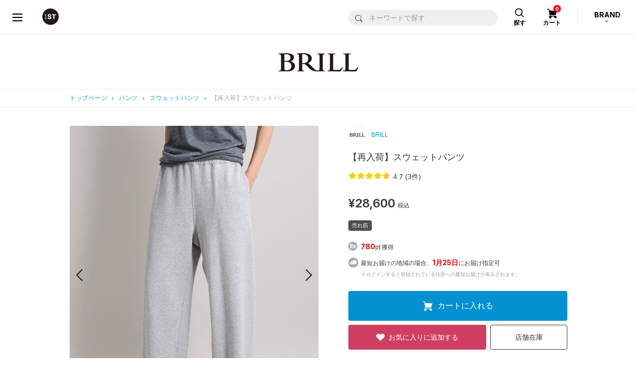

--- FILE ---
content_type: text/css
request_url: https://static.dot-st.com/static/mallDefault/common/css/lm20260120125324/zeta-voice-customize.css
body_size: 4715
content:
@charset "utf-8";

/*
	File Name   : zeta-voice-customize.css
	Description : ZETA Voice系カスタマイズ用
*/

/* PC */
@media screen and (min-width: 768px) {	
	/*-------------*/
}
/* SP */
@media screen and (max-width: 767px) {
	/*-------------*/
}

/* ==========================================================================================
    レビュー共通
========================================================================================== */
/* 星 */
.zv-form svg.zv-form-star-svg-on, .zv-star-svg, rect.zv-star-svg-main {
    fill: #ffcc00 !important;
}

.zv-star-svg-grey {
    fill: #bdc3c7 !important;
}

#ZVSummary .zv-hist-bar, #ZVList .zv-hist-bar {
    background: #ffcc00 !important;
}

/* ページャー */
#ZVList .zv-page-btn, #ZVListUser .zv-page-btn {
    border: unset;
    border-radius: unset;
    text-decoration: underline;
}

#ZVList .zv-page-btn[disabled], #ZVListUser .zv-page-btn[disabled] {
    pointer-events: none;
    filter: alpha(opacity=65);
    -webkit-box-shadow: none;
    box-shadow: none;
    opacity: .65;
    border: none;
    text-decoration: unset;
}

#ZVList .zv-number[disabled], #ZVListUser .zv-number[disabled] {
    color: #000;
    font-weight: normal;
    background: #efefef;
}

.zv-pagination {
    margin: 0 auto;
}






/* ==========================================================================================
    レビュー投稿
========================================================================================== */

#zeta-voice-form .zv-form {
    padding: 10px 10px 20px 10px;
    background: #F3F3F3;
}

/* 横ブレ防止 */
#customerReviewInput {
    overflow-x: hidden;
}

/* 必須マーク*/
.zv-form span.zv-notes-required {
    background-color: #FF0000;
    color: #fff;
    min-width: 10px;
    padding: 3px 3px;
    margin: 0px 5px;
    line-height: 1;
    vertical-align: middle;
    white-space: nowrap;
    text-align: center;
    border-radius: 10px;
    display: inline-block;
    font-size: 12px;
}

/* 個別の必須マーク*/
.zv-fit .zv-control-label:after, .zv-height .zv-control-label:after, .zv-weight .zv-control-label:after, .zv-shoe_size .zv-control-label:after {
    content: "必須";
    background-color: #FF0000;
    color: #fff;
    min-width: 10px;
    padding: 3px 3px;
    margin: 0px 5px;
    line-height: 1;
    font-weight: normal;
    vertical-align: middle;
    white-space: nowrap;
    text-align: center;
    border-radius: 10px;
    display: inline-block;
    font-size: 12px;
}
/* END 個別の必須マーク */

/* レビューカテゴリ：注釈 */
.zv-category .zv-control-label:after {
    content: "レビュー内容にあてはまるカテゴリを選択してください（3つまで選択可）";
    margin: 5px 0px 5px 20px;
    display: block;
    font-weight: normal;
    font-size: 14px;
}
/* END レビューカテゴリ：注釈 */


/* ラジオボタン */
.zv-form .zv-radio-parts {
    line-height: 2.0 !important;
    font-size: 14px !important;
}
.zv-form .zv-radio-parts::before {
    top: 3px;
}

.zv-form .zv-radio-input:checked+.zv-radio-parts::after {
    background: #0191cf !important;
    top: 5px;
}
.zv-form .zv-checkbox-input:checked + .zv-checkbox-parts::after {
    border-color: #0191cf !important;
}

.zv-form .zv-radio-input:checked+.zv-radio-parts,
.zv-form .zv-checkbox-input:checked+.zv-checkbox-parts {
    color: unset !important;
}
/* END ラジオボタン -----*/


/* ニックネーム*/
.zv-form .zv-nickname {
    pointer-events: none;
}

.zv-nickname .zv-notes {
    display: none;
}
/* END ニックネーム*/



/* 入力項目 */
#reviewForm input[type="text"], #reviewForm textarea, #reviewForm input[type="number"] {
    width: calc(100% - 40px);
    background-color: #ffffff;
    border: solid 1px #dadae1;
    border-radius: 3px;
}

#reviewForm textarea:focus, #reviewForm input[type="number"]:focus {
    box-shadow: 0 0 7px rgba(0,146,213,.5);
    border: 1px solid rgba(0,146,213,1);
    outline: none;
}

#reviewForm input[type="number"] {
    width: calc(100% - 210px);
}

#reviewForm textarea {
    padding: 5px 5px;
    resize: none;
    height: 150px;
}

.zv-form .zv-select {
    font-size: 14px !important;
}


#reviewForm input.zv-input.zv-textbox.zv-form-control {
    background-color: #ededed;
}

/* サムネイル */
.zv-form .zv-thumb-container, .zv-form img.zv-thumb, .zv-modal-thumb {
    height: auto;
}

#zv-file-container-f0-q10 .zv-file-img-label:nth-of-type(n+2) {
    display: none;
}

.zv-submit-wrap{
    text-align: center;
}

/* 確認ボタン */
.zv-confirm-modal-button {
    -webkit-appearance: none;
    -moz-appearance: none;
    appearance: none;
    color: #fff;
    background-color: #0191cf;
    border: 0;
    width: 100%;
    height: 45px;
    border-radius: 4px;
    text-align: center;
    margin: 0;
    font-size: 14px;
    cursor: pointer;
    -webkit-box-sizing: border-box;
    box-sizing: border-box;
}
.zv-confirm-modal-button:after {
    content: "する";
}
#zeta-voice-form .zv-confirm-modal-button {
    content: "する";
    -webkit-appearance: none;
    -moz-appearance: none;
    appearance: none;
    color: #fff !important;
    background-color: #0191cf !important;
    border: 0 !important;
    max-width: 250px !important;
    height: 40px !important;
    border-radius: 4px !important;
    text-align: center !important;
    margin: 0 5px !important;
    font-size: 14px !important;
    box-sizing: border-box;
    margin: 0 auto;
}

/* 確認モーダル */
.zv-confirm-modal-lightbox-header, .zv-response-modal-header {
    padding: 1px 10px 0px 10px !important;
    display: flex !important;
    justify-content: center !important;
    align-items: center !important;
    height: 35px !important;
    color: #23282D;
    font-weight: 700;
    text-align: center;
    font-size: 18px;
}
/* SP */
@media screen and (max-width: 767px) {
    .zv-confirm-modal-lightbox-header, .zv-response-modal-header {
        font-size: 15px !important;
        line-height: 1 !important;
        font-weight: 400 !important;
    }
}

/* 本文 */
.zv-confirm-modal-answer.zv-modal-q4.zv-modal-type-21 {
    margin: 5px 0 0 25px;
    word-break: break-all;
}

.zv-confirm-modal-lightbox-body {
    height: 82%;
}

/* ボタン */
button.zv-btn.zv-confirm-modal-close-button {
    margin: 0 15px 0 0;
    width: 45%;
}
/* SP */
@media screen and (max-width: 767px) {
    button.zv-btn.zv-confirm-modal-close-button {
        margin-right: 5px;
    }
}

#zv-modal-submit-button-0 {
    color: #fff;
    background-color: #0191cf;
    width: 45%;
    border: none;
}

#zv-modal-submit-button-0::after {
    content: "する";
}

.zv-modal-thumb {
    width: 95px;
    margin-right: 5px;
}

/* 完了モーダル */
.zv-response-modal-lightbox {
    padding: unset;
    left: 10%;
    width: 80%;
    height: 35%;
}

.zv-response-modal-header {
    padding: 10px 10px 0 10px;
    background-color: #f2f2f2;
    color: #23282D;
    font-weight: bold;
    font-size: 14px;
}

.zv-btn.zv-response-modal-close-button {
    width: 50%;
}



/* 入力の並び順を強制調整(form) */
#zeta-voice-form .zv-form form.zv-forms{
    display: flex;
    flex-wrap: wrap;
}
#zeta-voice-form .zv-form form.zv-forms .zv-form-group{
    width: 100%;
}
#zeta-voice-form .zv-form form.zv-forms .zv-button-error-message{
    width: 100%;
}
#zeta-voice-form .zv-form form.zv-forms .zv-submit-wrap{
    width: 100%;
}
#zeta-voice-form .zv-form form.zv-forms .zv-nickname{
    order: 1;
}
#zeta-voice-form .zv-form form.zv-forms .zv-satisfaction{
    order: 2;
}
#zeta-voice-form .zv-form form.zv-forms .zv-fit{
    order: 3;
}
#zeta-voice-form .zv-form form.zv-forms .zv-comment{
    order: 4;
}
#zeta-voice-form .zv-form form.zv-forms .zv-category{
    order: 5;
}
#zeta-voice-form .zv-form form.zv-forms .zv-age{
    order: 6;
}
#zeta-voice-form .zv-form form.zv-forms .zv-gender{
    order: 7;
}
#zeta-voice-form .zv-form form.zv-forms .zv-height{
    order: 8;
}
#zeta-voice-form .zv-form form.zv-forms .zv-weight{
    order: 9;
}
#zeta-voice-form .zv-form form.zv-forms .zv-shoe_size{
    order: 10;
}
#zeta-voice-form .zv-form form.zv-forms .zv-photo{
    order: 11;
}
#zeta-voice-form .zv-form form.zv-forms .zv-button-error-message{
    order: 99;
}
#zeta-voice-form .zv-form form.zv-forms .zv-submit-wrap{
    order: 100;
}
/* END 入力の並び順を強制調整(form) */






/* ==========================================================================================
    レビュー投稿：確認モーダル
========================================================================================== */

#zeta-voice-form .zv-confirm-modal-lightbox-body {
    height: 82%;
    margin: 0 0 10px 0;
}

#zeta-voice-form .zv-confirm-modal-lightbox-header{
    text-align: center;
    font-size: 18px;
    background: #f2f2f2;
    font-weight: 400;
}
#zeta-voice-form .zv-confirm-modal-question {
    display: block;
    font-size: 16px;
    font-weight: bold;
    line-height: 1.5;
}
#zeta-voice-form .zv-confirm-modal-answer {
    font-size: 14px;
    margin: 0 0 0 25px;
    word-break: break-all;
}
#zeta-voice-form .zv-confirm-modal-lightbox-body {
    height: 82%;
    margin: 0 0 10px 0;
}

/* PC */
@media screen and (min-width: 768px) {	
    #zeta-voice-form .zv-confirm-modal-lightbox {
        top: 12% !important;
        left: 15% !important;
        height: 85% !important;
        width: 70% !important;
    }
	#zeta-voice-form .zv-confirm-modal-container button.zv-btn{
        width: 250px !important;
    }
}
/* SP */
@media screen and (max-width: 767px) {
    #zeta-voice-form .zv-confirm-modal-lightbox {
        top: 12%;
        left: 5%;
        height: 85%;
        width: 90%;
    }
    #zeta-voice-form .zv-btn{
        min-width: inherit !important;
    }
    #zeta-voice-form .zv-confirm-modal-container button.zv-btn{
        width: 140px !important;
        max-width: 42%;
    }
	/*-------------*/
}


/* 確認画面の並び順を強制調整(モーダル) */
#zeta-voice-form .zv-confirm-modal-lightbox-body {
    display: flex;
    flex-wrap: wrap;
}
#zeta-voice-form .zv-confirm-modal-lightbox-body .zv-confirm-modal-group{
    width: 100%;
}
/* END 確認画面の並び順を強制調整(モーダル) */




/* ==========================================================================================
    商品詳細レビューエリア
========================================================================================== */
/* 罫線 */
#ZVList {
    border: none;
    padding: 15px 0px 10px;
}

#ZVList .zv-summary-cell{
    max-width:inherit;
}

/* アイテム満足度の下の部分 */
#ZVList .zv-satisfaction table.zv-counts-table{
    margin: 0 auto;
}

/* 見出し */
#ZVList .zv-summary-cell .question-sentence{
    display: block;
    text-align: center;
    font-size:16px;
    font-weight: 500;
    margin: 10px 0;
}


/* サイズ感テーブルエリア */
#ZVList .zv-fit{
}
/* サイズ感テーブルエリア:見出し　非表示 */
#ZVList .zv-fit > label{
    display: none !important;
}

#ZVList .zv-fit .zv-counts-table{
    margin-top: 0px;
    margin-bottom: 0px;
    width: 100%;
}

#ZVList .zv-fit table.zv-counts-table>tbody>tr>th {
    font-size: 12px;
    font-weight: 700;
    min-width: 72px;
    width: 72px;
    text-align: left;
}
#ZVList .zv-fit table.zv-counts-table > tbody > tr{
    display: table-row;
}
#ZVList .zv-fit table.zv-counts-table > tbody > tr > td {
    width: calc(100% - 130px);
    min-width: 100px;
    padding: 5px 0;
}
#ZVList .zv-fit table.zv-counts-table td.zv-hist-count{
    min-width: 60px;
    width: 60px;
    text-align: right;
}
#ZVList .zv-fit table.zv-counts-table td.zv-hist-per {
    display: none;
}
#ZVList .zv-fit .zv-hist {
    width: 100%;
    height: 10px;
    line-height: 10px;
    border-radius: 5px;
    box-shadow: none;
    background: #EDEDED;
}
#ZVList .zv-fit .zv-hist .zv-hist-bar{
    height: 10px;
    line-height: 10px;
    border-radius: 5px;
    background: #999999 !important;
}
/* END サイズ感テーブルエリア */


/* レビュー要約表示機能 */
#ZVList .zv-summary-cell-text{
    padding-top: 20px;
    padding-bottom: 5px;
}
#ZVList .zv-textsummary-title{
    position: relative;
    font-size: 16px;
    font-weight: 500;
    margin-bottom: 10px;
}
/*
#ZVList .zv-textsummary-title::before{
    content: "見出し";
    display: inline;
}
#ZVList .zv-textsummary-title p{
    display: none !important;
}
*/
#ZVList .zv-textsummary-catch-copy{
    display: none !important;
}
#ZVList .zv-textsummary-abstract{
    font-size: 12px;
}
#ZVList .zv-textsummary-note{
    margin-top: 15px;
    color: #999;
    font-size: 11px;
}
/* END レビュー要約表示機能 */


/* カスタマーレビュー */
#ZVList p.zv-heading {
    display: none;
}

#ZVList .zv-summary-cell label {
    font-size: 16px;
}

label.question-sentence {
    font-weight: bold;
}

#ZVList .zv-summary-cell {
    margin-top: 0px;
}

#ZVList .zv-summary-cell:nth-of-type(1) {
    margin-top: -15px;
}








/* 並び替え 箇所 */
#ZVList .zv-review-sort{
    margin-left: 0px;
    margin-bottom: 15px;
}
#ZVList .zv-select-wrap {
    overflow: hidden;
    position: relative;
    border: none;
    box-shadow:none !important;
}
#ZVList .zv-select{
    margin-left: 3px;
    position: relative;
    z-index: 1;
    box-sizing: border-box;
    -webkit-appearance: none;
    appearance: none;
    color: #454545;
    border: none !important;
    border-radius: 4px;
    padding: 0 25px 0 65px;
    width: 135px;
    font-size: 16px;
    height: 36px;
    background: #EFEFEF url(../images/parts/common/icon_select_arrow02.svg) calc(100% - 15px) 50% no-repeat;
    background-size: 12px 7px;
    outline: 0 !important;
}
/* PC */
@media screen and (min-width: 768px) {
    #ZVList .zv-select{
        font-size:13px;
    }
	/*-------------*/
}
/* END 並び替え 箇所 */


/* 絞り込み */
#zv-review-filter{
    display: none;
}
/* END 絞り込み */

/* 絞り込みリンク箇所 */
#zv-review-filter-link {
    display: block !important;
    margin: 24px 0 0 0;
    float: right;
}
#zv-review-filter-link .zv-link {
    display: inline-block;
    padding: 5px 15px 6px;
    border-radius: 4px;
    color: #fff;
    font-size: 14px;
    background: #999;
}
/* END 絞り込みリンク箇所 */


/* 枠 */
#ZVList .zv-top-customer-review {
    margin: 0 0 15px 0;
    padding: 10px 15px;
    border: 1px solid #e6e6e6;
    border-radius: 8px;
}

/* フィルター*/
#zv-lightbox-body {
    height: 92%;
}

#ZVList .zv-select {
    padding: 8px 38px 8px 8px;
}

#ZVList #zv-lightbox-body label {
    display: none;
}

#ZVList #zv-lightbox-body p {
    display: inline;
}

.zv-select-filters.zv-num-filters {
    font-size: 16px !important;
    padding: 8px 5px 8px 8px;
    margin: 0 0 0 20px;
    overflow: hidden;
    position: relative;
    border: 1px solid #bdc3c7;
    border-radius: 3px;
    background: #ffffff;
    margin-right: 10px;
    width: 115px;
    display: inline-block;
    -moz-box-shadow: inset 0 1px 2px rgba(0,0,0,0.2);
    -webkit-box-shadow: inset 0 1px 2px rgba(0, 0, 0, 0.2);
    box-shadow: inner 0 1px 2px rgba(0, 0, 0, 0.2);
}

#ZVList .zv-btn {
    -webkit-appearance: none;
    -moz-appearance: none;
    appearance: none;
    color: #fff;
    background-color: #0191cf;
    border: 0;
    border-radius: 4px;
    text-align: center;
    margin: 0 auto;
    cursor: pointer;
    -webkit-box-sizing: border-box;
    box-sizing: border-box;
}

@media screen and (min-width: 320px) {
    .zv-select-filters.zv-num-filters {
        width: 90px;
    }

    .zv-select-filters.zv-num-filters::placeholder {
        font-size: 0.7em;
    }
}

@media screen and (min-width: 375px) {
    .zv-select-filters.zv-num-filters {
        width: 115px;
    }

    .zv-select-filters.zv-num-filters::placeholder {
        font-size: 1em;
    }
}

@media screen and (min-width: 414px) {
    .zv-select-filters.zv-num-filters {
        width: 132px;
    }

    .zv-select-filters.zv-num-filters::placeholder {
        font-size: 1em;
    }
}

.zv-select-filters.zv-num-filters:nth-of-type(2) {
    display: inline-block;
    margin: 0 0 0 15px;
}



#ZVList .zv-basic-info {
    margin: 0 0 10px 0;
}

/* アバター */
#ZVList .zv-img-reviewerattribute {
    width: 46px;
    height: 46px;
    border: 1px solid #dad0e1;
    border-radius: 50%;
}

/* 投稿者 */
#ZVList .zv-basic-info > .zv-nickname{
    color:#999999;
    font-size:12px;
}

/* 投稿情報 */
#ZVList .zv-basic-info>.zv-posted-at {
    display: block;
    text-align: right;
    margin: -18px 0 0 0;
    color:#999999;
    font-size:12px;
}

#ZVList .zv-helpful-form > p {
    font-size: 14px;
}

/* 見出し */
#ZVList .zv-answer > label {
    display: none;
}
/* カンマ */
#ZVList .zv-answer > .zv-answer-separator{
    display: none;
}

/* レビューカテゴリ：テキスト */
#ZVList .zv-answer.zv-category{
    display: flex;
    flex-wrap: wrap;
}
#ZVList .zv-answer .zv-answer-content.zv-category {
    border-radius: 20px;
    border:1px solid #0191CF;
    display: block;
    color:#0191CF;
    padding: 2px 7px;
    margin: 2px 4px 2px 0;
    cursor: pointer;
}

/* 靴 ttl */
#ZVList .zv-shoe_size>label {
    display: unset !important;
}

/* サイズ感 ttl */
#ZVList .zv-fit > label{
    display: none !important;
}


/* サイズ/色  */
#ZVList .zv-item-info {
    color: #333;
    margin-bottom: 0px;
    font-size:12px;
}

/* サイズ感：おおきめ　などの回答エリア */
#ZVList .zv-answer {
    color: #333;
    margin-bottom: 1px;
    font-size:12px;
}



#ZVList .zv-height:after {
    /*margin-left: -3px;*/
    margin-left: 0px;
    content: "cm";
}

/* 本文 */
#ZVList .zv-comment {
    margin: 10px 0;
    padding: 10px 0 0;
    border-top:1px solid #E8E8E8;
    font-size:12px;
}
#ZVList .zv-comment > p{
    font-size: 12px;
}

/* 横並び */
#ZVList .zv-gender, #ZVList .zv-age, #ZVList .zv-height, #ZVList .zv-weight {
    display: inline-block;
}

#ZVList .zv-age:before, #ZVList .zv-height:before, #ZVList .zv-weight:before {
    content: "｜";
    color: #bdc3c7;
}

.zv-answer-content:before{
    display: none !important;
}
.zv-answer-content:after{
    display: none !important;
}

/* 要素が空の場合消す */
#ZVList .zv-fit:empty, #ZVList .zv-gender:empty, #ZVList .zv-age:empty, #ZVList .zv-height:empty, #ZVList .zv-weight:empty {
    display: none;
}

/* サムネ */
#ZVList .zv-img {
    margin: 10px 0 0 0;
    width: 90px;
    object-fit: cover;
    border-radius: 50%;
}

/* FB */
#ZVList .zv-helpful-form {
    /*
    display: block;
    */
    display: none !important;
}

#ZVList .zv-helpful-form > p {
    font-weight: bold;
}

/* 参考になった */
#ZVList .zv-helpful-form>div.zv-helpful-yes {
    color: #fff;
    background-color: #0191cf;
    border: none;
}

#ZVList .zv-helpful-form>div.zv-helpful-yes:hover {
    background-color: #007bb0;
    -webkit-transition: all 0.35s ease-in-out;
    -moz-transition: all 0.35s ease-in-out;
    -o-transition: all 0.35s ease-in-out;
    transition: all 0.35s ease-in-out;
    border: none;
}

/* 参考にならなかった、違反報告 */
#ZVList .zv-helpful-form>div.zv-helpful-no, #ZVList .zv-helpful-form>span.zv-separator, #ZVList .zv-helpful-form>div.zv-popupModal1 {
    display: none;
}



/* ==========================================================================================
    レビュー投稿履歴
========================================================================================== */
/* 枠 */
#ZVListUser .zv-top-customer-review {
    margin: 0 15px 15px 15px;
    padding: 10px 15px;
    border: 1px solid #e6e6e6;
    border-radius: 8px;
}

/* ユーザーアイコン*/
#ZVListUser .zv-user-image {
    display: none;
}

#ZVListUser .zv-user-name {
    display: none;
}

#ZVListUser p {
    margin: 80px 0 0 0;
    text-align: center;
}
#ZVListUser .zv-answer > p {
    text-align: left;
}

#ZVListUser .zv-user-summary {
    text-align: center;
    margin: 25px 0 0 0;
}

#ZVListUser p.zv-heading {
    margin-top: -106px;
    margin-bottom: 50px;
    text-align: center;
}

/* 見出し */
#ZVListUser .zv-answer>label {
    display: none;
}

#ZVListUser .zv-fit>label, #ZVListUser .zv-shoe_size>label {
    display: inline;
    padding: 0 0 0 0;
}

#ZVListUser .zv-comment , #ZVListUser .zv-comment {
    margin: 20px 0;
    word-break: break-all;
}

/* 横並び */
#ZVListUser .zv-gender, #ZVListUser .zv-age, #ZVListUser .zv-height, #ZVListUser .zv-weight {
    display: inline-block;
}

/* 身長*/
#ZVListUser .zv-height:after {
    /*margin-left: -3px;*/
    margin-left: 0px;
    content: "cm";
}

/* 区切り記号 */
#ZVListUser .zv-age:before, #ZVListUser .zv-height:before, #ZVListUser .zv-weight:before {
    content: "｜";
    color: #bdc3c7;
}

/* 要素が空の場合消す */
#ZVListUser .zv-fit:empty, #ZVListUser .zv-gender:empty, #ZVListUser .zv-age:empty, #ZVListUser .zv-height:empty, #ZVListUser .zv-weight:empty {
    display: none;
}

#ZVListUser .zv-top-customer-review button, #ZVListUser #zv-lightbox-info button {
    margin : 15px 0 0 0;
}

#ZVListUser #zv-lightbox {
    height: 85%;
}




/* ==========================================================================================
    モーダル
========================================================================================== */
#zv-modal{
    z-index: 20009 !important;
}
#zv-lightbox{
    z-index: 20010 !important;
}
/*背景*/
#zv-modal-wrapper{
    z-index: 20008 !important;
}


/* モーダル */
#zv-lightbox {
    left: 10px;
    width: calc(100% - 20px);
}
/* PC */
@media screen and (min-width: 768px) {
    #zv-lightbox {
        left: calc(50% - 250px);
        width: 500px;
    }
    /*-------------*/
}

#ZVList #zv-lightbox-body .zv-select {
    width: 100%;
}
#ZVList #zv-lightbox-body .zv-select-wrap::before{
    display: none !important;
}

/* zv-select-filters.zv-num-filters */
/* SP */
@media screen and (max-width: 767px) {
    #ZVList #zv-lightbox-body #zv-review-filter-text{
        font-size: 14px;
        padding-left: 3px;
    }
    #ZVList #zv-lightbox-body .zv-select-filters.zv-num-filters{
        width: 39%;
        margin-right: 5px;
    }
    #ZVList #zv-lightbox-body .zv-select-filters.zv-num-filters:nth-of-type(2) {
        margin: 0 0 0 5px;
    }
	/*-------------*/
}

/* PC */
@media screen and (min-width: 768px) {
    #ZVList #zv-lightbox-body .zv-btn {
        width: 200px;
    }
    #ZVList #zv-lightbox-body #zv-review-filter-text{
        font-size: 16px;
        margin: 0 20px;
        padding-left: 3px;
    }
    #ZVList #zv-lightbox-body .zv-select-filters.zv-num-filters{
        width: 40%;
    }
}
/* END zv-select-filters.zv-num-filters */

#ZVList #zv-lightbox-body .zv-answer p{
    display: block;
}

/* フィルター */
#zv-lightbox .zv-select {
    font-size: 16px !important;
}

#zv-lightbox-info img.zv-img {
    display: none;
}

/* モーダル閉じるボタン */
#zv-lightbox-header .zv-close-icon {
    color: #555;
    left: 6px;
    position: absolute;
}

#zv-lightbox-header .zv-close-icon:before {
    content: '';
    position: absolute;
    width: 12px;
    height: 2px;
    background-color: currentColor;
    -webkit-transform: rotate(45deg);
    transform: rotate(45deg);
}

#zv-lightbox-header .zv-close-icon:after {
    content: '';
    position: absolute;
    width: 12px;
    height: 2px;
    background-color: currentColor;
    -webkit-transform: rotate(-45deg);
    transform: rotate(-45deg);
}


/* 画像付き投稿確認モーダル ------------ */
#zv-lightbox-img {
    height: 50% !important;
    width: 100% !important;
    float: none !important;
}
#zv-lightbox-info {
    float: none !important;
    width: 100% !important;
    height: 50% !important;
    padding: 0px !important;
    overflow: auto !important;
    overflow-y: auto !important;
}
/* SP */
@media screen and (max-width: 767px) {
    #zv-lightbox-info {
        padding: 10px !important;
    }
}
/* 画像付き投稿確認モーダル ------------ */


--- FILE ---
content_type: text/css
request_url: https://static.dot-st.com/static/mallDefault/common/options/antares/lm20260120125324/antares.suggest.min.css
body_size: 888
content:
@charset "utf-8";div.asoldiv{position:fixed;top:0;left:0;width:100%;height:100%;opacity:.5;background:#000}div.assgdiv{position:absolute;border:1px solid #ccc;border-radius:2px 2px 2px 2px;box-shadow:2px 2px 5px rgba(0,0,0,.1);background-color:#fff;padding:0;margin:0;text-align:left;box-sizing:border-box;word-wrap:break-word;word-break:break-all;font-family:"メイリオ","ヒラギノ角ゴ Pro W3","Hiragino Kaku Gothic Pro",Meiryo,Osaka,"ＭＳ Ｐゴシック","MS PGothic",sans-serif;line-height:normal;min-width:300px}ul.assgul{list-style-type:none;padding:0;margin:0;width:100%}li.assgli{width:100%;border-bottom:none}div.assgdivtitle{color:#333;font-size:13px;font-weight:700;padding:1px 5px;padding-top:8px}span.assgsptitle.word::before{content:"おすすめワード"}span.assgsptitle.recent::before{content:"最近検索したワード"}span.assgsptitle.rank::before{content:"トレンドワード"}span.assgsptitle.category::before{content:"カテゴリー"}span.assgsptitle.att1_disp_val::before{content:"カラー"}span.assgsptitle.att2_disp_val::before{content:"サイズ"}span.assgsptitle.keymatch::before{content:"おすすめ情報"}span.assgsptitle.orgwd::before{content:"詳細検索"}span.delRecent{float:right;vertical-align:bottom;font-weight:400;font-size:11px;color:#333;cursor:pointer}span.delRecent::before{content:"[履歴削除]"}div.assgdivdata{padding:0}div.assgdivlabel{font-size:12px;cursor:pointer;text-decoration:none;display:table;width:100%}div.assgdivlabel.assgselected{background-color:#333;color:#fff}div.aspvbtn.aspvbtnposleft{padding:3px;vertical-align:middle;display:table-cell}div.asicon{padding:3px;vertical-align:middle;display:table-cell}div.asword{padding:3px;vertical-align:middle;display:table-cell}div.aspvbtn.aspvbtnposright{padding:3px;vertical-align:middle;display:table-cell}div.asicon.word{background-image:url(/images/su_search.png);background-position:center;background-repeat:no-repeat;width:16px;height:16px}div.aspvbtn.asbtnup{background-image:url(/images/su_up.png);background-position:center;background-repeat:no-repeat;width:18px;height:16px}div.aspvbtn.asbtndown{background-image:url(/images/su_down.png);background-position:center;background-repeat:no-repeat;width:18px;height:16px}div.aspvbtn.asbtnright{background-image:url(/images/su_right.png);background-position:center;background-repeat:no-repeat;width:18px;height:16px}div.aspvbtn.asbtnleft{background-image:url(/images/su_left.png);background-position:center;background-repeat:no-repeat;width:18px;height:16px}div.asword.keymatch{text-decoration:underline}div.asword.orgwd::before{content:"\""}div.asword.orgwd::after{content:"\"で検索"}div.asword.category>span::after{content:" > "}div.asword>b{font-weight:700}span.asfword{font-size:10px;color:#0056af}div.assgdivlabel.assgselected span.asfword{color:#fff}span.asfword.fall::before{content:" を"}span.asfword.fall::after{content:" 全アイテムから検索"}span.asfword.fcategory::before{content:" を "}span.asfword.fcategory::after{content:" から検索"}span.asfword.fatt1_disp_val::before{content:" を "}span.asfword.fatt1_disp_val::after{content:" (カラー)から検索"}span.asfword.fatt2_disp_val::before{content:" を "}span.asfword.fatt2_disp_val::after{content:" (サイズ)から検索"}div.assepfunction{position:absolute;bottom:-34px;right:0;border-radius:5px;height:30px;width:30px;box-sizing:border-box;background:#444;text-align:center;padding:0;margin:0;padding-top:5px;cursor:pointer}div.assepcloseall{font-size:20px;color:#fff;font-weight:700}div.assepcloseall::before{content:"×"}div.asfunction{text-align:right;padding:2px 5px 2px 5px}div.ascloseall{font-size:13px;color:grey;cursor:pointer}div.ascloseall::before{content:"×"}

--- FILE ---
content_type: application/javascript
request_url: https://www.dot-st.com/hxM2G6-DM/Q4/n5qyKjQ/5mfamQJzL0JVDhOh/ZyMtejt5PAc/Xm5GTFMI/PRsB
body_size: 166503
content:
(function(){if(typeof Array.prototype.entries!=='function'){Object.defineProperty(Array.prototype,'entries',{value:function(){var index=0;const array=this;return {next:function(){if(index<array.length){return {value:[index,array[index++]],done:false};}else{return {done:true};}},[Symbol.iterator]:function(){return this;}};},writable:true,configurable:true});}}());(function(){P9();var zY;ZkI();qRI();var d1=function(OE,n3){return OE|n3;};var FD=function(fM){if(fM===undefined||fM==null){return 0;}var qE=fM["replace"](/[\w\s]/gi,'');return qE["length"];};var qW=function(L6,mC){return L6&mC;};var rC=function(){return ["0C\tQd L","\x40]","\';FZ","Yz_SJ",")U\t#0C","N%-\x40\x07)&PS","J","%,cER\'^Pf[MZI","2N","8-R>P","U*o","4;F\ba+HZ","v$]\nnUG{]R\"","nFl<~z\\4O .JY","\nR8Y\x072QP[","__\x07p90_,>1O\x07[","_","8GPV0^","AM[]>Y","[\x40|_[X\"\'","mQLHFX\x071B\n\'AFE5YP","(&T\rF","c\t\x00\'5GPNq8L","\n\f>6","UJM\";C",".\\RH\x07[F","R>0U\n#,","R_\\","g*j\'s","BX]]_[R>","IY","\x07!4J","\fPC5w","[PW_kK9=U",":]","_=N","\n\x3fOPB \'J]H[","\tQWm","z{L\b\n0X>;B\x00C.S\\\x00B\b\v_]P[]","3X&7S7\f8+IpR:Y","\\D\x07","9","Y","Et\\$7FZ\x00#&C5","vn\":xsvwe<q1+1s>b6nLZQXYGW;2]=0U\x40\x40,TO\r\nA\nhgNG","C","V\x3fr","\f%,","_=7^%","\x3fR","kMZ{\\3;","P\x00C","Z+[1\x40J","\n*6","-R\x00P","ZQpS","7EU}NL|Z>\x3f\\","4IV\vbd","\nM\x40p_B","b\x07S1[[}QAX>*%\x00>;V\\Yt`\tKX[","_DL_#T=;B","4","/%4CHv^1C","29+Ea\x07Z1\r6KSWA","V\rG^\'^P","\"%","N\v","<1CP\x00^!\x409HURKNX","g,f","]ZA]J","T\rT1^\\]RW[5(U","\f8#J\"f&R5]5DQ","9%","\n;,","[[3d","G!^","\x00H\v{Z]QKO","h!B\vjD0G\x00_GKJ\x40\x07[8(S;6/$J7","t","v<2\\","T>*U\x3f),R","R\"","k[1+\\Z!>-QPH\n[F","U[W\x40DamVC",":X\v[F","LJR<(U","[qe7e(_eFet]m8~w","\n\x3fOPB \'J]H[","","[\x40]Vmz5*`\x00\b!1g\\","\\3=U","G5Y","\x3f*GP\nv&_\x07|AXXJ",";\\A1_\nY\\JH7sy","8V","UTjV\x07X7D\f\'","9B\tWGW\\FT$\'S\t\r+\'","R>8Y&!#Ot\nS&H\f","I\vj\\LQ[Q5\bQ\r"," ","M\x3f\\2","","[p{5*m\fB;W\r\v\vH Ji","|KIX\"","$","\nXCC1A[\x40LG","5;]"," 7A[*V L","ap\\#*g\x00\n>J\rG","9B\b\vV{X|FI8","*Q","\b[;B","/0C\tA\vx6GJalr","2S\nY\x07D<","^\x00\n","8-uG\x07Y3y\x07","^8A_X]N^8~Q!2R","Y\x07","\x3f5T","U6R","$AWZMjJI","R-^","][P]N","-HPB$","&0","D1_","URJdD","=}J[nV\x40R3\x3fC","\t\n+,GF",",*$U\vG\vR:n\x07HUM","O10T6\vb","CWPKJ","\\O9.`5T\x07X+E&B\f","F&^0I","\x40\b CA","|\x40Q5\x3f^","[;J","I8;^","*C",":I","IG\vV0T\v_\x40[]GS7;","C","\x07","0CEY\'H2F\x40","","[17\\\"<0gv\x00C","\"!I\fP","-D8*v\x40\t^:`\x07WDKRNT\x3f0","^:I\x07qR","U&B\f[F","8_\x3f/*","Y5(Y3%:CgC=B","M","\t#0C\x3fP\f`=I+LU]UFZ&S\n%-H","12\\","I\x3f(\\","^\'y[[KJ6^$7F",">\x3fF1!","WN[AM","\x07","IJZ<","&HLG[","[Y;Z\b","#0b\rE_","LKOas\nEBe","G$A9KZ]","Y[[\'\\\"\x3f]>","<","","31\\\r\x008CP\x00^!\x40\"JU",";B\x00)I^\vE","E","##","\bS","I[S_JJ.T52T","F\vD\'D\tm\x40QLNX","PZ\'","EP1u","(\'PV\vz1\x40\t\rG",">OA)","[=N","\x40Z","a(nr",";e","\f>/G","s5Y","/WnJ{","\'TH","PWRKKN","X6\x3fE\r",">","V[Mjq","7S","=R ","5[\x07RcWZ[","}/}","(7KL","98B\x00","\\\\\"*d","\fE1L\r","A","","N_]X0D","T#7R\b\n8;E\x00T\x00P1","r","\f\x00-Q\rG-V\'H","<\x3f\'R8Zd L",">cB\tA","$U","","X$\nU\r)6T}\vV0H9QFwPCS5","HQPZ\x40","R#+HP\r7B\x07\rMQ","PP|[NR>","!1R","#7E\x00VY7H\n","LWXN","Y52D\x00\"",".X","r\">&\nn!%{c)/ofmjz!j\b\x07j\x00\x00(\'\x40]\x07]\x3fA\vQDOL\\H&)H\x00S}p\\\x00X\x00lIT"];};var A3=function(fR){return void fR;};var IC=function(){gd=["B #!HW-","-)\x3fE[+<\"M\"`$WI","Y=M\x07\n","[9D","\vG9\x40XM","\x00\"|+rZ\n",":","j7<S","BR","\x07>B","\r\v!B#)%L","6[","G\nJ0.7<A!","3T7(0`]-,[","B>","W\n\\>\x3f","$\nA_\vM6","\f3I*)>","\x3fFQ1=","\n","3J-","*7Z","\bM\'&B 5:F","#V","B\x07","$F\"36","G\"cZ\f","7\'^5\x07 \\#SZ\x071^","\x00\\\n3\rv;U\\","7","uLJ-L3\v\f]","<YJ>","",";(","66[","H0\x07\x07H\r&","V\x3fq\bM","{","\x3f\fA9C","1H  :NJ>&","Rw","","\nX>","","j L","M>","\"\'Mhagf.BRoI3{CiEiQr%AVpa^d\'","\f_","EkC\nF\r\f\rC/22","S","<5H\n","D(RA6\x3fW!42[k+\"N","\n=r>66[5Y,",":\r\'K+","[_6"," F7G$_","4","#HK","&[,","Y[\n\x00B>*2JU:L3",">H/\":G","W9","\r\\%\x07","DM,,^","C\n\\#\v7H;2","C\nF/!T/!6","1H  :[h>\x074F\v#",")g1+]&","+2Y","Y)","c\x07I\x07U<\'*k^9","\\)E\f\\$","$\r\rG$^M","3J#\'","\rY(S\b\'\v5N ","4.\\>_\t\\W-4N-#seN:T&/\\j\v\r","\x07L.|\x3fY\nF\n;H %LL","W(F\x3fA\x07\x00F:/<","L+0\x3f","\v\rC8D","<H9","V;*G#",":BX","D(RA0*w+#!jV17\x40)","2\\4.V)Yc-+T:#>h[:\x07",",B\"\'\rR/\\\nL","\x07\r!F)#",":57",".","&\n]\bHZ\r;H ![J","\t7Ec, ]","1&g*\x07","\rb|","%]","<K!\'7L\\","(/=HT&8 ","3D-#\x3fLY+-","[3-] ","HZ67.\vG`C\nF\r\f","G","\"K","Y>B\t",":U\rC97S\t\'>LY;\x07","V;\\","u","0H\"","SQ\x07","#U`\f>B<hoJU/&MGg9\x40mQX#","1H 26Go6,^",":","5\x07%",")Q1(L","`N>\'\t3^=DO\\B\r\"U+\'7\tW1Y7L\v&\x00VmY[1B`LGVW-1\t\r(BVmYM>Bbf=F>\"PY(\x00\tV.D\b\r&\x07&\'%LVY/%:D(MZ9UI\r\fgf>LP0X","M\"","\x00\\\n3\rv\x3fB\x00Z6\n7U\b3=JQ05\"E","|:b8#=]","\x07$7A+\"_9","\fQ(q.e3\x07\n7D:","(F\nF","ZL&[&","37L\v\r]9","<JU:","A&","&Q)B^!\'I942Y];","o","/]","A!4>vM=7","7S1=yW/7P=\"\x00A$\x40G","K9BK#1L#2[Z:\x40\"R \x40","\\6\x07/H\x00\tV",";S","(_","B #!HW-T0\t+R)IOZ\f;I)","0HT:&+H3\r","&G\"","\rV5D#G","*S+( \x40V,","`!)4E7AYT`Y","4\x07c\x3f_G7h(","DB-L72V\x3fc\nZ\v7","46F>D\nL","H0\x07\"E:(",")T]","$\v<D:/<G","9Bd","\"B ","8\r,Z(","\n=D!+#EL:","\t6","H\v$\n\nG(S]\x07","b$2]L","\rx=#\x3fLQ*)6G5C(T","S\x07M\t-&H>!FW<","5H<)_(T","F","AX","71V#T\nZ","2A","Y","A\"EL","\'0JT:7\x40)+\rP!E\vA9 F8/\'P","O\x07","U%","","-)=OJ2","5\'HM,","\x3f\"W\"#Hk:\x07*F","1B\'*","\n\rZ!\\\b3\x073R\"2syM8Y-","P+$e$]11L\v","(^(^m\x077I:","=!3P//\'","\nvWR","%L\x00","}-1\t\x3fR.DFB0A;50HQ0V(L\x004L","5B:6EU:\x00:a&A\v_i\"H=2",";\x00*JR","&U7f ]L:-]Y0\v[\"E\b\n1On)!\tQ1/P","!6] W60","\rI\n\n\n\x003J\\\tuL^\vQL{q|EU/j85Ji","9#","-.6Jz6&]\v.0Z*^D","\bX4<C!4","4A","R-5","\r)=ZJ*,[","\'!\f7n/(\'[`/\vR*VAj%\r7a\\","E7!k!%2EA*E%",")fqB\'\r57-FI0 f\fq%m%/3t{hHoe# R}B+i6,P\nNyNh84% D\f|*i#=%L\x07Z3{(5:\x00^\n!\x07q.[!!\tk! h5O87Z=\"Wi4\tf5jy60h:\x3f//r\fC:k\x00#2\x40=\x07^t5j.\'b>q)z.\x3fT$h:y\x077\x00Q8\v#\"\x40si;&\x3f!f\r1e7y,\'54h5rG*d6#\r\x07d9\x07oK70e8\'p:q#m\x00\x3fPz\nhq7m(4# K\b|.i)=%f$Z7{(%:h\n!rs>[6$,1k\x07 b5O87Z8*\fq4\x3fc5jS570}:0#/r\fC.k\'2f=^7tj.\"r>x,_6.:5T$x:y\x07;\x00^8\v 2\x40\fs[;#\x3f!t\r1e0y,554N5#wG.d5\ra%h7K\v7e<\"p5i#i6(P\n^y3h84/ D\f|-i#=%\x40\x07Z%{(5:\x07x\n!rq.[\"!\tk\f1 h5O487Z5\"\fGi4\'f5jy70h:0+/r\fC)k\x00#2f=\x07{t5\x07j. b>q,_2.\x3fT$h:{\x077\x00^\v#\"\x40si;\'\x3f!f\r1 e7y,254h5#rG.d6#\r\x00d9\x07hK74e8,p:q#m\x3f_\nhv7k4# Du|.i\'=%f$Z7~\r:k,\f2rc|3#6jb,\vb5O[7j\v#rye&l.\nF\x07DK\x40#\vN\n> Pb\fq.E\x00\x3ffr\x07\x07HT\b57j4!i}q.E)\t%f\x3f\x07h2o:&:/h88\bA\tq*]\"#\x3f~+\vh%\r57(l\x000 W\fq%m%#\rI\x07HFI\n57\'Y*0V\b\tm6&0v=x7{\x07h:(#\"rUZbG#\x3f<H~\f\x00|R!\x07h82\x40]Z6#\bl\r4h7y738\t#a.k-\tfvhPk8\rR\"r&u_\x00#2m\x07BGu(5\'h8\r;yq-E\x3fC~\'h4V55|$r\fq.f;W;\'r\x07Su5h:*\nW\fq%f# \x3fI\x07JDR55,h8/\x07\x00.i\rN<v0i.Fh\rb\fs;}\x003\x3f1j\f\x00F7y9]\x00^:##\"y7Q*j>#\x3ff1kEi7\"^2\v\fr\fq#{3\x3fv\x3fc/O3\x3fh8qT\x07r\fz$L6\x3f<v\x00q<A,h8#\x00\vI\fE1W;c\x00\x07h4U817h6#\f2rQ_G;#4bf\fPUAh1&:-q.^%\x400\x3f]h\"\\57h8,Q\b]q,M3~9*pR5\x3fh8$r\fs=F\'&\x3fns","|.\\Q","4\n\x40$RD\x071O/(4L"];};var Ob=function(cM,b1){return cM!==b1;};var kE=function Sq(dv,T3){'use strict';var dd=Sq;switch(dv){case M4:{var wO=T3[JG];var Zk=T3[rr];Ip.push(pq);var Ek=gg(null,wO)?null:Bb(cj()[sE(B3)].apply(null,[EV,xR,dg]),typeof zY[PC()[U3(Id)](ZC,c1)])&&wO[zY[PC()[U3(Id)].call(null,ZC,c1)][PC()[U3(rV)](db,TR)]]||wO[PC()[U3(Gk)].apply(null,[rV,Jq])];if(Bb(null,Ek)){var V3,nd,rO,UM,IR=[],fW=J3(p6),Uv=J3(V6);try{var Rj=Ip.length;var Eg=J3({});if(rO=(Ek=Ek.call(wO))[v3()[XE(KM)](DW,BV,mO,zq,Hv)],Jj(p6,Zk)){if(Ob(zY[PC()[U3(vR)].apply(null,[Nd,pM])](Ek),Ek)){Eg=J3(J3([]));return;}fW=J3(V6);}else for(;J3(fW=(V3=rO.call(Ek))[Jj(typeof lD()[tj(jE)],'undefined')?lD()[tj(VW)](NM,SW,vk,hp):lD()[tj(B3)].apply(null,[pb,mO,sb,nb])])&&(IR[M1()[sW(fE)](tg,bV,sp)](V3[cj()[sE(zg)](Rk,jg,Pk)]),Ob(IR[PC()[U3(p6)](x1,rd)],Zk));fW=J3(br[C1()[Uq(vk)](Lv,SW,YE)]()));}catch(x3){Uv=J3(Lb[fE]),nd=x3;}finally{Ip.splice(H1(Rj,V6),Infinity,pq);try{var Aq=Ip.length;var Cd=J3(rr);if(J3(fW)&&Bb(null,Ek[C1()[Uq(sj)](MW,dE,Zg)])&&(UM=Ek[C1()[Uq(sj)].call(null,MW,kV,Zg)](),Ob(zY[PC()[U3(vR)].call(null,Nd,pM)](UM),UM))){Cd=J3(J3(rr));return;}}finally{Ip.splice(H1(Aq,V6),Infinity,pq);if(Cd){Ip.pop();}if(Uv)throw nd;}if(Eg){Ip.pop();}}var Zj;return Ip.pop(),Zj=IR,Zj;}Ip.pop();}break;case Kr:{Ip.push(kV);zY[cj()[sE(Mv)](lk,dR,O3)](function(){return Sq.apply(this,[J9,arguments]);},gR);Ip.pop();}break;case HY:{Ip.push(Bg);try{var G3=Ip.length;var hq=J3({});var nj=rM(rM(rM(rM(rM(rM(rM(rM(rM(rM(rM(rM(rM(rM(rM(rM(rM(rM(rM(rM(rM(rM(rM(rM(zY[M1()[sW(lb)].apply(null,[tO,C3,ZR])](zY[C1()[Uq(nV)].call(null,TM,E3,tk)][zR()[IV(CO)](MW,Eb,Tq,J3({}),B3,J3(V6))]),hv(zY[M1()[sW(lb)].apply(null,[tO,C3,vM])](zY[C1()[Uq(nV)](TM,Ag,tk)][M1()[sW(rW)](Xb,vR,tp)]),V6)),hv(zY[M1()[sW(lb)](tO,C3,J3(J3([])))](zY[C1()[Uq(nV)](TM,g3,tk)][C1()[Uq(Aj)].call(null,YW,g3,sq)]),fE)),hv(zY[M1()[sW(lb)](tO,C3,SD)](zY[C1()[Uq(nV)](TM,Tq,tk)][lD()[tj(KW)].call(null,bW,g3,Hj,Gq)]),IO)),hv(zY[M1()[sW(lb)](tO,C3,Zp)](zY[C1()[Uq(ZR)](V6,Id,Mk)][lD()[tj(bg)](WE,mO,lp,jj)]),mO)),hv(zY[M1()[sW(lb)](tO,C3,J3(J3(p6)))](zY[C1()[Uq(nV)].call(null,TM,E3,tk)][M1()[sW(sO)](dj,zC,mg)]),Lb[Gk])),hv(zY[M1()[sW(lb)](tO,C3,J3(p6))](zY[C1()[Uq(nV)].apply(null,[TM,J3(p6),tk])][C1()[Uq(Np)].call(null,KO,J3(J3(p6)),s6)]),dR)),hv(zY[M1()[sW(lb)].apply(null,[tO,C3,wk])](zY[C1()[Uq(nV)](TM,w6,tk)][cj()[sE(bE)](Kk,np,F6)]),Lb[DW])),hv(zY[M1()[sW(lb)].call(null,tO,C3,Nq)](zY[Ob(typeof C1()[Uq(wk)],'undefined')?C1()[Uq(nV)].call(null,TM,B3,tk):C1()[Uq(g3)].apply(null,[wv,KO,Yj])][M1()[sW(M3)](nq,BV,MW)]),LR)),hv(zY[M1()[sW(lb)].apply(null,[tO,C3,p6])](zY[C1()[Uq(nV)](TM,J3(J3(V6)),tk)][zR()[IV(Yq)](Rv,SE,dE,BR,VR,vM)]),VR)),hv(zY[M1()[sW(lb)].call(null,tO,C3,KC)](zY[C1()[Uq(nV)].call(null,TM,Mj,tk)][v3()[XE(Gk)](Hj,sb,wb,SE,Tp)]),KM)),hv(zY[M1()[sW(lb)](tO,C3,J3(V6))](zY[Jj(typeof C1()[Uq(HM)],'undefined')?C1()[Uq(g3)](sj,BC,Z3):C1()[Uq(nV)].call(null,TM,nW,tk)][cj()[sE(Qp)](Sj,wg,W6)]),B3)),hv(zY[M1()[sW(lb)].call(null,tO,C3,bg)](zY[C1()[Uq(nV)].apply(null,[TM,BR,tk])][cj()[sE(w3)].call(null,fp,DR,zq)]),zg)),hv(zY[M1()[sW(lb)].call(null,tO,C3,nW)](zY[Ob(typeof C1()[Uq(C3)],rM([],[][[]]))?C1()[Uq(nV)](TM,J3(p6),tk):C1()[Uq(g3)](GW,sp,Pv)][C1()[Uq(Rk)](vk,M3,Bd)]),wb)),hv(zY[Ob(typeof M1()[sW(SW)],'undefined')?M1()[sW(lb)](tO,C3,KO):M1()[sW(IO)].apply(null,[Qb,O6,np])](zY[C1()[Uq(nV)].apply(null,[TM,M3,tk])][Jj(typeof PC()[U3(ZR)],rM([],[][[]]))?PC()[U3(KM)](Ng,Fk):PC()[U3(TE)](Ov,f6)]),ZR)),hv(zY[Ob(typeof M1()[sW(vk)],'undefined')?M1()[sW(lb)](tO,C3,wb):M1()[sW(IO)].call(null,E3,Z3,BC)](zY[C1()[Uq(nV)](TM,Gk,tk)][gk()[Eq(Gk)](WN,jU,GT,ZC,jg)]),vR)),hv(zY[M1()[sW(lb)].call(null,tO,C3,KM)](zY[C1()[Uq(nV)](TM,HM,tk)][cj()[sE(n8)](MV,Yq,bE)]),jE)),hv(zY[M1()[sW(lb)](tO,C3,F6)](zY[Jj(typeof C1()[Uq(VW)],'undefined')?C1()[Uq(g3)](LQ,w6,YS):C1()[Uq(nV)](TM,vk,tk)][zR()[IV(Nq)].apply(null,[l7,WN,Uw,Zp,vR,BC])]),zC)),hv(zY[M1()[sW(lb)].apply(null,[tO,C3,SD])](zY[C1()[Uq(nV)](TM,BR,tk)][M1()[sW(TE)].apply(null,[OH,nS,B3])]),Id)),hv(zY[Ob(typeof M1()[sW(Wc)],rM([],[][[]]))?M1()[sW(lb)].call(null,tO,C3,rQ):M1()[sW(IO)].apply(null,[dP,Tq,lb])](zY[C1()[Uq(nV)].apply(null,[TM,Bm,tk])][PC()[U3(q8)](Mv,Al)]),mg)),hv(zY[M1()[sW(lb)].apply(null,[tO,C3,wb])](zY[C1()[Uq(nV)](TM,AT,tk)][M1()[sW(Mm)](dj,TO,pq)]),SD)),hv(zY[M1()[sW(lb)](tO,C3,pN)](zY[C1()[Uq(nV)].apply(null,[TM,SW,tk])][Ob(typeof cj()[sE(Bw)],rM([],[][[]]))?cj()[sE(GB)].call(null,Lk,rQ,v8):cj()[sE(VW)](jc,Yq,Bn)]),E3)),hv(zY[M1()[sW(lb)](tO,C3,nW)](zY[C1()[Uq(nV)].call(null,TM,Id,tk)][cj()[sE(G0)](jF,Zp,Yq)]),YN)),hv(zY[M1()[sW(lb)](tO,C3,vR)](zY[cj()[sE(YN)](nm,E7,X0)][M1()[sW(mO)].call(null,FZ,Rk,SW)]),GT)),hv(zY[M1()[sW(lb)](tO,C3,rQ)](zY[C1()[Uq(ZR)].apply(null,[V6,zU,Mk])][C1()[Uq(V7)].apply(null,[qP,vk,VQ])]),KC));var MH;return Ip.pop(),MH=nj,MH;}catch(XZ){Ip.splice(H1(G3,V6),Infinity,Bg);var fU;return Ip.pop(),fU=p6,fU;}Ip.pop();}break;case J9:{Ip.push(bl);var RH=Iw;var L0=Ob(typeof C1()[Uq(pF)],rM('',[][[]]))?C1()[Uq(VR)].apply(null,[sj,E7,QR]):C1()[Uq(g3)](EN,dE,cc);for(var kT=p6;Yl(kT,RH);kT++){L0+=cj()[sE(sp)].call(null,Hm,SW,zC);RH++;}Ip.pop();}break;case Et:{var Pl;var Qm;var jB;Ip.push(IT);for(Pl=p6;Yl(Pl,T3[PC()[U3(p6)](x1,gn)]);Pl+=V6){jB=T3[Pl];}Qm=jB[M1()[sW(Lm)](ZD,jg,HM)]();if(zY[M1()[sW(dR)](O8,F7,jg)].bmak[PC()[U3(Zl)].apply(null,[Um,Cj])][Qm]){zY[M1()[sW(dR)](O8,F7,rQ)].bmak[PC()[U3(Zl)].apply(null,[Um,Cj])][Qm].apply(zY[M1()[sW(dR)](O8,F7,Ag)].bmak[PC()[U3(Zl)](Um,Cj)],jB);}Ip.pop();}break;case O2:{var Vm=T3[JG];Ip.push(rW);if(Jj([Jj(typeof PC()[U3(cS)],rM([],[][[]]))?PC()[U3(KM)](zZ,lB):PC()[U3(nW)](Bc,U8),PC()[U3(Ll)](Z8,nc),PC()[U3(C3)](lb,kN)][Ob(typeof M1()[sW(vM)],rM([],[][[]]))?M1()[sW(sb)](Sw,j8,HM):M1()[sW(IO)](xQ,sp,bE)](Vm[C1()[Uq(AT)](Q8,HM,RO)][Jj(typeof M1()[sW(Pk)],rM([],[][[]]))?M1()[sW(IO)].call(null,N8,Gc,sj):M1()[sW(jw)].call(null,jb,IO,zg)]),JU(V6))){Ip.pop();return;}zY[Jj(typeof cj()[sE(BF)],'undefined')?cj()[sE(VW)](BO,xR,cP):cj()[sE(Mv)].call(null,zQ,BR,O3)](function(){Ip.push(Fc);var jm=J3(rr);try{var zc=Ip.length;var hn=J3({});if(J3(jm)&&Vm[C1()[Uq(AT)](Q8,J3(J3(p6)),kq)]&&(Vm[C1()[Uq(AT)](Q8,zC,kq)][PC()[U3(Dn)](Pm,Rn)](Jj(typeof v3()[XE(jZ)],rM([],[][[]]))?v3()[XE(mO)].apply(null,[Tq,wg,mS,Zg,db]):v3()[XE(lp)].call(null,J3(J3(V6)),M3,zC,GU,pN))||Vm[C1()[Uq(AT)].call(null,Q8,GT,kq)][PC()[U3(Dn)](Pm,Rn)](lD()[tj(sj)](Ng,VR,bE,GU)))){jm=J3(J3({}));}}catch(In){Ip.splice(H1(zc,V6),Infinity,Fc);Vm[C1()[Uq(AT)].apply(null,[Q8,MW,kq])][C1()[Uq(S8)].call(null,zg,BC,Fn)](new (zY[cj()[sE(Rm)](Ec,F6,SW)])(M1()[sW(NU)].apply(null,[NC,FU,Bc]),hF(Dx,[PC()[U3(l7)].call(null,j8,B8),J3(J3(rr)),C1()[Uq(j8)](q8,J3({}),TV),J3(J3(JG)),v3()[XE(Nd)](J3(J3(p6)),Yq,LR,pT,zW),J3(J3([]))])));}if(J3(jm)&&Jj(Vm[C1()[Uq(tB)].apply(null,[Y7,J3({}),n6])],Jj(typeof cj()[sE(hp)],rM([],[][[]]))?cj()[sE(VW)](fw,J3(p6),zT):cj()[sE(sS)](B7,q8,hp))){jm=J3(J3(rr));}if(jm){Vm[C1()[Uq(AT)](Q8,Bc,kq)][C1()[Uq(S8)](zg,jZ,Fn)](new (zY[Jj(typeof cj()[sE(F7)],rM([],[][[]]))?cj()[sE(VW)].call(null,ZT,KW,ml):cj()[sE(Rm)](Ec,np,SW)])(C1()[Uq(j0)].apply(null,[Mm,SD,MN]),hF(Dx,[PC()[U3(l7)](j8,B8),J3(JG),C1()[Uq(j8)](q8,SD,TV),J3({}),v3()[XE(Nd)](KW,BC,LR,pT,zW),J3(J3({}))])));}Ip.pop();},Lb[fE]);Ip.pop();}break;case D9:{Ip.push(KF);var zS={};var R0={};try{var RQ=Ip.length;var DN=J3(rr);var DH=new (zY[M1()[sW(l7)](xQ,nb,J3(J3(V6)))])(p6,p6)[v3()[XE(HM)](db,np,KM,B0,fE)](M1()[sW(gT)].apply(null,[Cv,Bw,jZ]));var xB=DH[cj()[sE(CU)].apply(null,[qQ,J3(J3([])),YN])](Jj(typeof gk()[Eq(Gk)],'undefined')?gk()[Eq(LR)](x8,xR,nS,Xw,J3(V6)):gk()[Eq(SD)](wH,GT,Pk,U8,sp));var Nw=DH[M1()[sW(PN)].apply(null,[rk,kH,KO])](xB[zR()[IV(KC)](VU,K7,HM,J3(p6),E3,LR)]);var bP=DH[Ob(typeof M1()[sW(p6)],rM('',[][[]]))?M1()[sW(PN)].apply(null,[rk,kH,J3(J3([]))]):M1()[sW(IO)](C7,ZC,Pk)](xB[C1()[Uq(PN)](KM,KW,xq)]);zS=hF(Dx,[M1()[sW(zN)](hR,Lv,vk),Nw,PC()[U3(qP)](vn,nl),bP]);var DQ=new (zY[M1()[sW(l7)](xQ,nb,kV)])(Lb[fE],p6)[v3()[XE(HM)].call(null,w6,KW,KM,B0,fE)](C1()[Uq(NU)].call(null,pN,rV,b8));var Cl=DQ[cj()[sE(CU)](qQ,J3([]),YN)](gk()[Eq(SD)].apply(null,[wH,BF,Pk,U8,YN]));var LP=DQ[M1()[sW(PN)].apply(null,[rk,kH,wb])](Cl[zR()[IV(KC)].apply(null,[VU,K7,AT,zg,E3,p6])]);var NS=DQ[Ob(typeof M1()[sW(rQ)],rM([],[][[]]))?M1()[sW(PN)].call(null,rk,kH,wb):M1()[sW(IO)](hZ,wN,wg)](Cl[Ob(typeof C1()[Uq(Gk)],'undefined')?C1()[Uq(PN)].call(null,KM,J3(V6),xq):C1()[Uq(g3)](XQ,Zp,nm)]);R0=hF(Dx,[v3()[XE(BV)](J3(J3(V6)),jg,g3,Nl,Mb),LP,lD()[tj(Mj)].call(null,dH,VR,mO,EB),NS]);}finally{Ip.splice(H1(RQ,V6),Infinity,KF);var M0;return M0=hF(Dx,[cj()[sE(YB)](gF,BF,vU),zS[M1()[sW(zN)].apply(null,[hR,Lv,J3(p6)])]||null,cj()[sE(gP)](GC,J3({}),Km),zS[PC()[U3(qP)](vn,nl)]||null,zR()[IV(SW)].apply(null,[hp,B0,tp,bU,KM,BR]),R0[v3()[XE(BV)](KO,O3,g3,Nl,Mb)]||null,Jj(typeof lD()[tj(F6)],rM([],[][[]]))?lD()[tj(VW)](fN,vM,X7,db):lD()[tj(jZ)](GU,zg,B3,B0),R0[lD()[tj(Mj)](dH,VR,Zp,EB)]||null]),Ip.pop(),M0;}Ip.pop();}break;case Wr:{Ip.push(VZ);throw new (zY[zR()[IV(fE)](cl,Jv,w6,sb,VR,wk)])(C1()[Uq(rd)](RB,nW,Mp));}break;case pD:{Ip.push(db);zY[Ob(typeof PC()[U3(xR)],rM('',[][[]]))?PC()[U3(B3)].apply(null,[M3,pF]):PC()[U3(KM)].call(null,VW,VN)][PC()[U3(ZH)](rQ,Nn)](cj()[sE(LF)](XQ,w6,lb),function(Vm){return Sq.apply(this,[O2,arguments]);});Ip.pop();}break;case DA:{var Ol=T3[JG];Ip.push(pP);if(zY[PC()[U3(wb)].call(null,dS,ZM)][PC()[U3(LF)](xP,Fv)](Ol)){var VS;return Ip.pop(),VS=Ol,VS;}Ip.pop();}break;case hD:{Ip.push(p6);var pZ=zY[Jj(typeof M1()[sW(X8)],rM([],[][[]]))?M1()[sW(IO)].apply(null,[s7,DB,bV]):M1()[sW(dR)].apply(null,[DR,F7,J3({})])][PC()[U3(ZH)].call(null,rQ,kS)]?V6:p6;var lS=zY[M1()[sW(dR)].apply(null,[DR,F7,g3])][PC()[U3(AH)](mP,vm)]?V6:p6;var Rl=zY[Jj(typeof M1()[sW(pn)],'undefined')?M1()[sW(IO)](xF,Ng,X0):M1()[sW(dR)](DR,F7,jU)][PC()[U3(C7)](Wl,ww)]?Lb[V6]:br[C1()[Uq(vk)].apply(null,[Lv,zU,k7])]();var nP=zY[M1()[sW(dR)].apply(null,[DR,F7,J3(J3({}))])][PC()[U3(Lv)].apply(null,[QS,IN])]?V6:Lb[fE];var DT=zY[M1()[sW(dR)].apply(null,[DR,F7,VR])][cj()[sE(BU)].apply(null,[OF,J3(V6),nT])]?V6:p6;var RZ=zY[M1()[sW(dR)](DR,F7,jZ)][M1()[sW(qw)](VU,tp,nU)]?V6:p6;var Gl=zY[M1()[sW(dR)](DR,F7,Tq)][cj()[sE(ZH)](Rm,KS,Dn)]?V6:p6;var GP=zY[M1()[sW(dR)].call(null,DR,F7,fE)][Jj(typeof M1()[sW(BV)],'undefined')?M1()[sW(IO)](LF,Jm,BR):M1()[sW(V7)](qP,qn,J3(J3([])))]?Lb[V6]:p6;var BB=zY[Ob(typeof M1()[sW(dg)],rM('',[][[]]))?M1()[sW(dR)](DR,F7,M3):M1()[sW(IO)](Sm,VT,jE)][PC()[U3(jw)](RU,A0)]?br[Jj(typeof C1()[Uq(xR)],rM([],[][[]]))?C1()[Uq(g3)](QO,E7,bV):C1()[Uq(Id)](zU,J3([]),T7)]():p6;var IS=zY[cj()[sE(KO)](Hc,J3({}),Um)][Ob(typeof PC()[U3(mZ)],rM('',[][[]]))?PC()[U3(dR)](F7,mg):PC()[U3(KM)](O3,wn)].bind?V6:p6;var UB=zY[M1()[sW(dR)](DR,F7,J3(p6))][M1()[sW(x1)].apply(null,[CP,cS,O3])]?V6:Lb[fE];var rw=zY[M1()[sW(dR)].apply(null,[DR,F7,J3(J3({}))])][Ob(typeof M1()[sW(mw)],rM([],[][[]]))?M1()[sW(lN)](WN,Tq,Hj):M1()[sW(IO)](ZB,DS,Yq)]?V6:Lb[fE];var TZ;var JB;try{var Aw=Ip.length;var hU=J3(J3(JG));TZ=zY[Jj(typeof M1()[sW(BR)],rM('',[][[]]))?M1()[sW(IO)].call(null,VN,kw,Id):M1()[sW(dR)](DR,F7,zg)][Jj(typeof PC()[U3(ZH)],'undefined')?PC()[U3(KM)].call(null,gl,vl):PC()[U3(Np)].call(null,vM,EP)]?Lb[V6]:p6;}catch(sT){Ip.splice(H1(Aw,V6),Infinity,p6);TZ=p6;}try{var YP=Ip.length;var kF=J3(rr);JB=zY[Jj(typeof M1()[sW(tB)],rM([],[][[]]))?M1()[sW(IO)].apply(null,[XF,qw,nT]):M1()[sW(dR)](DR,F7,BC)][PC()[U3(V7)].apply(null,[Bw,HH])]?V6:Lb[fE];}catch(ll){Ip.splice(H1(YP,V6),Infinity,p6);JB=p6;}var FS;return FS=rM(rM(rM(rM(rM(rM(rM(rM(rM(rM(rM(rM(rM(pZ,hv(lS,br[C1()[Uq(Id)](zU,jZ,T7)]())),hv(Rl,fE)),hv(nP,Lb[GT])),hv(DT,mO)),hv(RZ,Lb[Gk])),hv(Gl,dR)),hv(GP,g3)),hv(TZ,LR)),hv(JB,VR)),hv(BB,KM)),hv(IS,B3)),hv(UB,zg)),hv(rw,Lb[lp])),Ip.pop(),FS;}break;case Ah:{var ZZ=T3[JG];var pS;Ip.push(W6);return pS=zY[Jj(typeof PC()[U3(nW)],'undefined')?PC()[U3(KM)](Bw,WS):PC()[U3(vR)].apply(null,[Nd,lg])][M1()[sW(BF)](b8,D8,wb)](ZZ)[cj()[sE(L7)](NE,J3(J3([])),np)](function(bS){return ZZ[bS];})[Lb[fE]],Ip.pop(),pS;}break;case zz:{var Kw=T3[JG];Ip.push(sU);var NP=Jj(typeof C1()[Uq(ZR)],rM([],[][[]]))?C1()[Uq(g3)].call(null,cN,vk,MS):C1()[Uq(VR)](sj,jZ,nk);var WF=M1()[sW(pb)](r0,BR,Uw);var AZ=p6;var Hw=Kw[M1()[sW(G0)].apply(null,[vO,lN,KO])]();while(Yl(AZ,Hw[PC()[U3(p6)](x1,NO)])){if(xZ(WF[M1()[sW(sb)](CW,j8,J3(J3([])))](Hw[PC()[U3(mO)](l7,VQ)](AZ)),p6)||xZ(WF[M1()[sW(sb)].apply(null,[CW,j8,SW])](Hw[PC()[U3(mO)](l7,VQ)](rM(AZ,V6))),p6)){NP+=V6;}else{NP+=p6;}AZ=rM(AZ,fE);}var hm;return Ip.pop(),hm=NP,hm;}break;case JG:{var J8=T3[JG];Ip.push(NZ);var Ow=J8[cj()[sE(L7)].apply(null,[KR,db,np])](function(ZZ){return Sq.apply(this,[Ah,arguments]);});var P0;return P0=Ow[M1()[sW(Id)].apply(null,[BH,nU,J3(J3({}))])](M1()[sW(Fk)].call(null,Iq,jw,LR)),Ip.pop(),P0;}break;case rr:{var l0=T3[JG];var kl=T3[rr];Ip.push(ZU);if(gg(kl,null)||W7(kl,l0[Jj(typeof PC()[U3(dg)],'undefined')?PC()[U3(KM)].apply(null,[rZ,fP]):PC()[U3(p6)](x1,WZ)]))kl=l0[PC()[U3(p6)].call(null,x1,WZ)];for(var E0=p6,DZ=new (zY[PC()[U3(wb)].apply(null,[dS,QC])])(kl);Yl(E0,kl);E0++)DZ[E0]=l0[E0];var ES;return Ip.pop(),ES=DZ,ES;}break;}};var BT=function(){return qU.apply(this,[G9,arguments]);};var MF=function(nB,Jc){var TB=zY["Math"]["round"](zY["Math"]["random"]()*(Jc-nB)+nB);return TB;};var hv=function(fl,LU){return fl<<LU;};var rm=function(){return [];};var qB=function MU(Vl,pQ){'use strict';var fS=MU;switch(Vl){case HY:{return this;}break;case w4:{var vB;Ip.push(Q0);return vB=zR()[IV(ZR)].call(null,Bw,ZN,DW,lp,Id,Yq),Ip.pop(),vB;}break;case NI:{var qT=pQ[JG];Ip.push(WN);var bQ=zY[PC()[U3(vR)].call(null,Nd,Kk)](qT);var tw=[];for(var NF in bQ)tw[M1()[sW(fE)](HU,bV,nU)](NF);tw[M1()[sW(DW)](FF,Hn,sp)]();var jT;return jT=function WT(){Ip.push(EH);for(;tw[PC()[U3(p6)](x1,K7)];){var cZ=tw[gk()[Eq(VR)].call(null,HN,sj,IO,wU,xR)]();if(Ww(cZ,bQ)){var dF;return WT[cj()[sE(zg)].call(null,O7,Y7,Pk)]=cZ,WT[lD()[tj(B3)](pb,mO,BC,z8)]=J3(V6),Ip.pop(),dF=WT,dF;}}WT[lD()[tj(B3)].apply(null,[pb,mO,bE,z8])]=J3(p6);var xl;return Ip.pop(),xl=WT,xl;},Ip.pop(),jT;}break;case Vz:{Ip.push(lH);this[lD()[tj(B3)].call(null,pb,mO,Hj,fp)]=J3(Lb[fE]);var JH=this[Ob(typeof C1()[Uq(w6)],'undefined')?C1()[Uq(CO)].apply(null,[AT,J3({}),Bk]):C1()[Uq(g3)](hQ,sb,Qb)][p6][cj()[sE(jU)](RV,J3(J3(p6)),bg)];if(Jj(PC()[U3(Mj)](v8,Sv),JH[PC()[U3(BV)](Fk,Ik)]))throw JH[zR()[IV(B3)](wF,cb,nW,db,IO,xR)];var LS;return LS=this[PC()[U3(bg)](KO,P1)],Ip.pop(),LS;}break;case rD:{var EZ=pQ[JG];var Nm;Ip.push(Tw);return Nm=EZ&&gg(C1()[Uq(YN)](gl,J3(J3(p6)),Dl),typeof zY[Ob(typeof PC()[U3(kV)],'undefined')?PC()[U3(Id)](ZC,N8):PC()[U3(KM)].call(null,pH,JN)])&&Jj(EZ[PC()[U3(LR)](np,JV)],zY[PC()[U3(Id)](ZC,N8)])&&Ob(EZ,zY[Jj(typeof PC()[U3(sb)],'undefined')?PC()[U3(KM)](dl,Oc):PC()[U3(Id)](ZC,N8)][PC()[U3(dR)](F7,Z7)])?cj()[sE(pN)].apply(null,[sd,IO,LF]):typeof EZ,Ip.pop(),Nm;}break;case zJ:{var Zw=pQ[JG];return typeof Zw;}break;case pD:{var wB=pQ[JG];var CZ=pQ[rr];var vF=pQ[rD];Ip.push(SP);wB[CZ]=vF[cj()[sE(zg)](LB,q8,Pk)];Ip.pop();}break;case Ah:{var tQ=pQ[JG];var PF=pQ[rr];var dN=pQ[rD];return tQ[PF]=dN;}break;case Kr:{var lU=pQ[JG];var PB=pQ[rr];var Am=pQ[rD];Ip.push(g7);try{var bT=Ip.length;var Un=J3([]);var YU;return YU=hF(Dx,[PC()[U3(BV)](Fk,rp),M1()[sW(rV)](CR,ZS,J3({})),zR()[IV(B3)].apply(null,[wF,QD,SW,Gk,IO,GT]),lU.call(PB,Am)]),Ip.pop(),YU;}catch(Mn){Ip.splice(H1(bT,V6),Infinity,g7);var tN;return tN=hF(Dx,[PC()[U3(BV)].call(null,Fk,rp),PC()[U3(Mj)](v8,bq),zR()[IV(B3)].apply(null,[wF,QD,mO,J3(J3(V6)),IO,VR]),Mn]),Ip.pop(),tN;}Ip.pop();}break;case Hr:{return this;}break;case Yr:{var HP=pQ[JG];Ip.push(Bn);var tF;return tF=hF(Dx,[cj()[sE(jZ)](XN,nT,QS),HP]),Ip.pop(),tF;}break;case l4:{return this;}break;case lA:{return this;}break;case RX:{Ip.push(bm);var RT;return RT=Ob(typeof zR()[IV(Id)],rM([],[][[]]))?zR()[IV(ZR)](Bw,Rc,xR,vR,Id,nV):zR()[IV(IO)](R8,QU,X7,mg,LQ,p6),Ip.pop(),RT;}break;case jr:{var gm=pQ[JG];Ip.push(Tm);var km=zY[PC()[U3(vR)](Nd,Gv)](gm);var TP=[];for(var VB in km)TP[M1()[sW(fE)].call(null,dU,bV,vM)](VB);TP[M1()[sW(DW)].apply(null,[z8,Hn,SD])]();var CT;return CT=function f7(){Ip.push(XN);for(;TP[Ob(typeof PC()[U3(Mv)],rM('',[][[]]))?PC()[U3(p6)](x1,Xq):PC()[U3(KM)].call(null,rU,O0)];){var wP=TP[Jj(typeof gk()[Eq(p6)],rM([],[][[]]))?gk()[Eq(LR)](MT,g3,rF,Nq,sb):gk()[Eq(VR)].call(null,WC,dg,IO,wU,sb)]();if(Ww(wP,km)){var p0;return f7[cj()[sE(zg)](dj,rQ,Pk)]=wP,f7[lD()[tj(B3)](pb,mO,ZR,kG)]=J3(V6),Ip.pop(),p0=f7,p0;}}f7[lD()[tj(B3)](pb,mO,fE,kG)]=J3(p6);var rN;return Ip.pop(),rN=f7,rN;},Ip.pop(),CT;}break;case ND:{Ip.push(LN);this[lD()[tj(B3)](pb,mO,dR,qd)]=J3(p6);var HT=this[C1()[Uq(CO)].call(null,AT,bE,Jk)][p6][Ob(typeof cj()[sE(qn)],rM('',[][[]]))?cj()[sE(jU)].call(null,Dj,bV,bg):cj()[sE(VW)].apply(null,[MZ,VR,T8])];if(Jj(PC()[U3(Mj)].call(null,v8,cW),HT[PC()[U3(BV)](Fk,kC)]))throw HT[zR()[IV(B3)].call(null,wF,Q1,Nd,J3([]),IO,wg)];var F0;return F0=this[PC()[U3(bg)].call(null,KO,LM)],Ip.pop(),F0;}break;case vL:{var xw=pQ[JG];var Mw;Ip.push(NN);return Mw=xw&&gg(C1()[Uq(YN)].apply(null,[gl,qn,jQ]),typeof zY[PC()[U3(Id)](ZC,sn)])&&Jj(xw[Jj(typeof PC()[U3(j8)],'undefined')?PC()[U3(KM)].call(null,k7,TU):PC()[U3(LR)].apply(null,[np,wz])],zY[Ob(typeof PC()[U3(bE)],rM([],[][[]]))?PC()[U3(Id)](ZC,sn):PC()[U3(KM)](Jl,Aj)])&&Ob(xw,zY[PC()[U3(Id)](ZC,sn)][PC()[U3(dR)](F7,dH)])?cj()[sE(pN)].call(null,Ok,B3,LF):typeof xw,Ip.pop(),Mw;}break;case Qr:{var Gw=pQ[JG];return typeof Gw;}break;case RI:{var BP=pQ[JG];var fm=pQ[rr];var AP=pQ[rD];Ip.push(IT);BP[fm]=AP[cj()[sE(zg)].apply(null,[g7,J3({}),Pk])];Ip.pop();}break;case BL:{var Sc=pQ[JG];var V0=pQ[rr];var Pn=pQ[rD];return Sc[V0]=Pn;}break;case Sz:{var XS=pQ[JG];var tl=pQ[rr];var CF=pQ[rD];Ip.push(bF);try{var gU=Ip.length;var qS=J3(rr);var WU;return WU=hF(Dx,[PC()[U3(BV)].apply(null,[Fk,bO]),M1()[sW(rV)](pH,ZS,CO),zR()[IV(B3)](wF,kQ,BR,J3([]),IO,SW),XS.call(tl,CF)]),Ip.pop(),WU;}catch(nZ){Ip.splice(H1(gU,V6),Infinity,bF);var AS;return AS=hF(Dx,[Ob(typeof PC()[U3(G8)],'undefined')?PC()[U3(BV)].apply(null,[Fk,bO]):PC()[U3(KM)].apply(null,[kB,RP]),PC()[U3(Mj)].call(null,v8,qO),zR()[IV(B3)].call(null,wF,kQ,jE,KS,IO,sj),nZ]),Ip.pop(),AS;}Ip.pop();}break;case ps:{return this;}break;case Vh:{var qF=pQ[JG];Ip.push(Fc);var GS;return GS=hF(Dx,[cj()[sE(jZ)].apply(null,[OR,bg,QS]),qF]),Ip.pop(),GS;}break;case UI:{return this;}break;case B:{return this;}break;case Hx:{var Qn;Ip.push(QO);return Qn=zR()[IV(ZR)](Bw,AF,Bc,J3(J3([])),Id,lb),Ip.pop(),Qn;}break;}};var Cw=function(bN,x0){return bN[OU[IO]](x0);};var I7=function(){return wT.apply(this,[I2,arguments]);};var gB=function(){return qU.apply(this,[Xr,arguments]);};var p8=function(wm){try{if(wm!=null&&!zY["isNaN"](wm)){var TS=zY["parseFloat"](wm);if(!zY["isNaN"](TS)){return TS["toFixed"](2);}}}catch(Il){}return -1;};var tH=function(){v0=["\x6c\x65\x6e\x67\x74\x68","\x41\x72\x72\x61\x79","\x63\x6f\x6e\x73\x74\x72\x75\x63\x74\x6f\x72","\x6e\x75\x6d\x62\x65\x72"];};var rc=function(Yw){var C0=Yw[0]-Yw[1];var VF=Yw[2]-Yw[3];var Xn=Yw[4]-Yw[5];var L8=zY["Math"]["sqrt"](C0*C0+VF*VF+Xn*Xn);return zY["Math"]["floor"](L8);};var Ww=function(fT,kZ){return fT in kZ;};var vS=function(m7,s8){return m7^s8;};var YZ=function(){return qU.apply(this,[DA,arguments]);};var SZ=function(){return zY["window"]["navigator"]["userAgent"]["replace"](/\\|"/g,'');};var W8=function U7(dc,NB){'use strict';var nF=U7;switch(dc){case rx:{var sP=function(Gm,TF){Ip.push(KB);if(J3(Bl)){for(var HZ=p6;Yl(HZ,xP);++HZ){if(Yl(HZ,X7)||Jj(HZ,tp)||Jj(HZ,lp)||Jj(HZ,dE)){PP[HZ]=JU(V6);}else{PP[HZ]=Bl[Jj(typeof PC()[U3(jE)],rM([],[][[]]))?PC()[U3(KM)].call(null,Nl,hQ):PC()[U3(p6)](x1,vw)];Bl+=zY[C1()[Uq(wb)](zq,nW,IN)][Ob(typeof lD()[tj(IO)],rM([],[][[]]))?lD()[tj(fE)](En,zg,TM,OH):lD()[tj(VW)](bc,Mj,LR,g3)](HZ);}}}var Lc=Jj(typeof C1()[Uq(mg)],rM('',[][[]]))?C1()[Uq(g3)](lb,np,P7):C1()[Uq(VR)](sj,jg,Qj);for(var b0=p6;Yl(b0,Gm[PC()[U3(p6)].call(null,x1,vw)]);b0++){var ZF=Gm[PC()[U3(mO)](l7,JT)](b0);var xm=qW(mH(TF,Lb[IO]),Lb[mO]);TF*=Lb[VW];TF&=Lb[dR];TF+=Lb[g3];TF&=Lb[LR];var OB=PP[Gm[cj()[sE(Id)](GE,w6,jE)](b0)];if(Jj(typeof ZF[C1()[Uq(Pk)](KW,J3(J3(p6)),SV)],Jj(typeof C1()[Uq(mg)],rM([],[][[]]))?C1()[Uq(g3)](VQ,sb,Zc):C1()[Uq(YN)](gl,lb,zQ))){var S0=ZF[C1()[Uq(Pk)](KW,rV,SV)](p6);if(xZ(S0,X7)&&Yl(S0,br[v3()[XE(fE)].call(null,jU,Tq,VW,rT,zp)]())){OB=PP[S0];}}if(xZ(OB,p6)){var VP=Kc(xm,Bl[PC()[U3(p6)](x1,vw)]);OB+=VP;OB%=Bl[PC()[U3(p6)](x1,vw)];ZF=Bl[OB];}Lc+=ZF;}var Ew;return Ip.pop(),Ew=Lc,Ew;};var UT=function(gS){var FH=[0x428a2f98,0x71374491,0xb5c0fbcf,0xe9b5dba5,0x3956c25b,0x59f111f1,0x923f82a4,0xab1c5ed5,0xd807aa98,0x12835b01,0x243185be,0x550c7dc3,0x72be5d74,0x80deb1fe,0x9bdc06a7,0xc19bf174,0xe49b69c1,0xefbe4786,0x0fc19dc6,0x240ca1cc,0x2de92c6f,0x4a7484aa,0x5cb0a9dc,0x76f988da,0x983e5152,0xa831c66d,0xb00327c8,0xbf597fc7,0xc6e00bf3,0xd5a79147,0x06ca6351,0x14292967,0x27b70a85,0x2e1b2138,0x4d2c6dfc,0x53380d13,0x650a7354,0x766a0abb,0x81c2c92e,0x92722c85,0xa2bfe8a1,0xa81a664b,0xc24b8b70,0xc76c51a3,0xd192e819,0xd6990624,0xf40e3585,0x106aa070,0x19a4c116,0x1e376c08,0x2748774c,0x34b0bcb5,0x391c0cb3,0x4ed8aa4a,0x5b9cca4f,0x682e6ff3,0x748f82ee,0x78a5636f,0x84c87814,0x8cc70208,0x90befffa,0xa4506ceb,0xbef9a3f7,0xc67178f2];var IQ=0x6a09e667;var jl=0xbb67ae85;var CN=0x3c6ef372;var KH=0xa54ff53a;var JP=0x510e527f;var Yc=0x9b05688c;var Cc=0x1f83d9ab;var hT=0x5be0cd19;var dZ=cw(gS);var tn=dZ["length"]*8;dZ+=zY["String"]["fromCharCode"](0x80);var tP=dZ["length"]/4+2;var Y0=zY["Math"]["ceil"](tP/16);var qH=new (zY["Array"])(Y0);for(var DP=0;DP<Y0;DP++){qH[DP]=new (zY["Array"])(16);for(var qN=0;qN<16;qN++){qH[DP][qN]=dZ["charCodeAt"](DP*64+qN*4)<<24|dZ["charCodeAt"](DP*64+qN*4+1)<<16|dZ["charCodeAt"](DP*64+qN*4+2)<<8|dZ["charCodeAt"](DP*64+qN*4+3)<<0;}}var tm=tn/zY["Math"]["pow"](2,32);qH[Y0-1][14]=zY["Math"]["floor"](tm);qH[Y0-1][15]=tn;for(var q0=0;q0<Y0;q0++){var IH=new (zY["Array"])(64);var Cn=IQ;var sm=jl;var kU=CN;var EU=KH;var xc=JP;var b7=Yc;var PO=Cc;var EF=hT;for(var g8=0;g8<64;g8++){var lm=void 0,sw=void 0,AN=void 0,OT=void 0,SS=void 0,vP=void 0;if(g8<16)IH[g8]=qH[q0][g8];else{lm=E8(IH[g8-15],7)^E8(IH[g8-15],18)^IH[g8-15]>>>3;sw=E8(IH[g8-2],17)^E8(IH[g8-2],19)^IH[g8-2]>>>10;IH[g8]=IH[g8-16]+lm+IH[g8-7]+sw;}sw=E8(xc,6)^E8(xc,11)^E8(xc,25);AN=xc&b7^~xc&PO;OT=EF+sw+AN+FH[g8]+IH[g8];lm=E8(Cn,2)^E8(Cn,13)^E8(Cn,22);SS=Cn&sm^Cn&kU^sm&kU;vP=lm+SS;EF=PO;PO=b7;b7=xc;xc=EU+OT>>>0;EU=kU;kU=sm;sm=Cn;Cn=OT+vP>>>0;}IQ=IQ+Cn;jl=jl+sm;CN=CN+kU;KH=KH+EU;JP=JP+xc;Yc=Yc+b7;Cc=Cc+PO;hT=hT+EF;}return [IQ>>24&0xff,IQ>>16&0xff,IQ>>8&0xff,IQ&0xff,jl>>24&0xff,jl>>16&0xff,jl>>8&0xff,jl&0xff,CN>>24&0xff,CN>>16&0xff,CN>>8&0xff,CN&0xff,KH>>24&0xff,KH>>16&0xff,KH>>8&0xff,KH&0xff,JP>>24&0xff,JP>>16&0xff,JP>>8&0xff,JP&0xff,Yc>>24&0xff,Yc>>16&0xff,Yc>>8&0xff,Yc&0xff,Cc>>24&0xff,Cc>>16&0xff,Cc>>8&0xff,Cc&0xff,hT>>24&0xff,hT>>16&0xff,hT>>8&0xff,hT&0xff];};var l8=function(){var J7=SZ();var IF=-1;if(J7["indexOf"]('Trident/7.0')>-1)IF=11;else if(J7["indexOf"]('Trident/6.0')>-1)IF=10;else if(J7["indexOf"]('Trident/5.0')>-1)IF=9;else IF=0;return IF>=9;};var cO=function(){var Wm=CQ();var GH=zY["Object"]["prototype"]["hasOwnProperty"].call(zY["Navigator"]["prototype"],'mediaDevices');var YT=zY["Object"]["prototype"]["hasOwnProperty"].call(zY["Navigator"]["prototype"],'serviceWorker');var An=! !zY["window"]["browser"];var dT=typeof zY["ServiceWorker"]==='function';var JQ=typeof zY["ServiceWorkerContainer"]==='function';var xS=typeof zY["frames"]["ServiceWorkerRegistration"]==='function';var WP=zY["window"]["location"]&&zY["window"]["location"]["protocol"]==='http:';var zH=Wm&&(!GH||!YT||!dT||!An||!JQ||!xS)&&!WP;return zH;};var CQ=function(){var Ml=SZ();var OP=/(iPhone|iPad).*AppleWebKit(?!.*(Version|CriOS))/i["test"](Ml);var vT=zY["navigator"]["platform"]==='MacIntel'&&zY["navigator"]["maxTouchPoints"]>1&&/(Safari)/["test"](Ml)&&!zY["window"]["MSStream"]&&typeof zY["navigator"]["standalone"]!=='undefined';return OP||vT;};var nN=function(cH){var kn=zY["Math"]["floor"](zY["Math"]["random"]()*100000+10000);var c8=zY["String"](cH*kn);var G7=0;var UH=[];var TT=c8["length"]>=18?true:false;while(UH["length"]<6){UH["push"](zY["parseInt"](c8["slice"](G7,G7+2),10));G7=TT?G7+3:G7+2;}var t7=rc(UH);return [kn,t7];};var jn=function(IZ){if(IZ===null||IZ===undefined){return 0;}var SH=function pm(jP){return IZ["toLowerCase"]()["includes"](jP["toLowerCase"]());};var ET=0;(N7&&N7["fields"]||[])["some"](function(d7){var ST=d7["type"];var zm=d7["labels"];if(zm["some"](SH)){ET=KQ[ST];if(d7["extensions"]&&d7["extensions"]["labels"]&&d7["extensions"]["labels"]["some"](function(HF){return IZ["toLowerCase"]()["includes"](HF["toLowerCase"]());})){ET=KQ[d7["extensions"]["type"]];}return true;}return false;});return ET;};var Nc=function(gc){if(gc===undefined||gc==null){return false;}var I0=function Jn(dw){return gc["toLowerCase"]()===dw["toLowerCase"]();};return D7["some"](I0);};var GN=function(w7){try{var JZ=new (zY["Set"])(zY["Object"]["values"](KQ));return w7["split"](';')["some"](function(sF){var BS=sF["split"](',');var cB=zY["Number"](BS[BS["length"]-1]);return JZ["has"](cB);});}catch(g0){return false;}};var JS=function(sH){var jH='';var sQ=0;if(sH==null||zY["document"]["activeElement"]==null){return hF(Dx,["elementFullId",jH,"elementIdType",sQ]);}var gN=['id','name','for','placeholder','aria-label','aria-labelledby'];gN["forEach"](function(Tn){if(!sH["hasAttribute"](Tn)||jH!==''&&sQ!==0){return;}var c7=sH["getAttribute"](Tn);if(jH===''&&(c7!==null||c7!==undefined)){jH=c7;}if(sQ===0){sQ=jn(c7);}});return hF(Dx,["elementFullId",jH,"elementIdType",sQ]);};var zl=function(xn){var LT;if(xn==null){LT=zY["document"]["activeElement"];}else LT=xn;if(zY["document"]["activeElement"]==null)return -1;var AU=LT["getAttribute"]('name');if(AU==null){var U0=LT["getAttribute"]('id');if(U0==null)return -1;else return BN(U0);}return BN(AU);};var P8=function(f0){var Yn=-1;var bn=[];if(! !f0&&typeof f0==='string'&&f0["length"]>0){var z0=f0["split"](';');if(z0["length"]>1&&z0[z0["length"]-1]===''){z0["pop"]();}Yn=zY["Math"]["floor"](zY["Math"]["random"]()*z0["length"]);var Em=z0[Yn]["split"](',');for(var SN in Em){if(!zY["isNaN"](Em[SN])&&!zY["isNaN"](zY["parseInt"](Em[SN],10))){bn["push"](Em[SN]);}}}else{var xU=zY["String"](MF(1,5));var qZ='1';var ln=zY["String"](MF(20,70));var IP=zY["String"](MF(100,300));var C8=zY["String"](MF(100,300));bn=[xU,qZ,ln,IP,C8];}return [Yn,bn];};var NT=function(PT,wc){var bH=typeof PT==='string'&&PT["length"]>0;var UF=!zY["isNaN"](wc)&&(zY["Number"](wc)===-1||AB()<zY["Number"](wc));if(!(bH&&UF)){return false;}var K8='^([a-fA-F0-9]{31,32})$';return PT["search"](K8)!==-1;};var rS=function(Qc,BZ,PU){var zB;do{zB=KU(jJ,[Qc,BZ]);}while(Jj(Kc(zB,PU),p6));return zB;};var YF=function(R7){Ip.push(M7);var On=CQ(R7);var dB=zY[Ob(typeof PC()[U3(V6)],'undefined')?PC()[U3(vR)](Nd,JO):PC()[U3(KM)](sN,qc)][PC()[U3(dR)](F7,IN)][C1()[Uq(E3)].apply(null,[Mv,xR,Dp])].call(zY[PC()[U3(vM)].call(null,RB,LE)][PC()[U3(dR)](F7,IN)],M1()[sW(M3)](fN,BV,rQ));var FB=zY[PC()[U3(vR)](Nd,JO)][PC()[U3(dR)].apply(null,[F7,IN])][C1()[Uq(E3)](Mv,hp,Dp)].call(zY[Ob(typeof PC()[U3(SD)],'undefined')?PC()[U3(vM)].apply(null,[RB,LE]):PC()[U3(KM)](bZ,kS)][Ob(typeof PC()[U3(X7)],'undefined')?PC()[U3(dR)](F7,IN):PC()[U3(KM)].call(null,zF,Im)],PC()[U3(q8)].apply(null,[Mv,WM]));var nw=J3(J3(zY[M1()[sW(dR)](gZ,F7,KC)][M1()[sW(hp)](bb,tB,jU)]));var lO=Jj(typeof zY[M1()[sW(vM)](HS,QN,KM)],Ob(typeof C1()[Uq(KS)],rM([],[][[]]))?C1()[Uq(YN)](gl,CU,jN):C1()[Uq(g3)](Uc,Bc,k0));var Xc=Jj(typeof zY[PC()[U3(X0)](gP,JC)],C1()[Uq(YN)](gl,J3(J3(p6)),jN));var vQ=Jj(typeof zY[PC()[U3(SF)].apply(null,[w0,tC])][M1()[sW(q8)].apply(null,[Ed,SD,g3])],C1()[Uq(YN)].apply(null,[gl,sj,jN]));var z7=zY[M1()[sW(dR)](gZ,F7,pq)][PC()[U3(O3)].apply(null,[L7,SO])]&&Jj(zY[Jj(typeof M1()[sW(wb)],rM('',[][[]]))?M1()[sW(IO)].call(null,x7,GF,J3({})):M1()[sW(dR)].apply(null,[gZ,F7,J3(V6)])][PC()[U3(O3)](L7,SO)][Ob(typeof C1()[Uq(B3)],rM([],[][[]]))?C1()[Uq(np)](zC,J3({}),f1):C1()[Uq(g3)](Tl,zU,RF)],cj()[sE(bg)](OZ,J3({}),IO));var M8=On&&(J3(dB)||J3(FB)||J3(lO)||J3(nw)||J3(Xc)||J3(vQ))&&J3(z7);var V8;return Ip.pop(),V8=M8,V8;};var pB=function(A8){var xT;Ip.push(Ul);return xT=KT()[C1()[Uq(sp)].call(null,RU,Pk,SM)](function HB(KP){Ip.push(MS);while(V6)switch(KP[Jj(typeof PC()[U3(Id)],rM([],[][[]]))?PC()[U3(KM)](cU,sl):PC()[U3(sp)](f8,Ij)]=KP[v3()[XE(KM)].apply(null,[KM,jE,mO,H7,Hv])]){case p6:if(Ww(Ob(typeof PC()[U3(LR)],'undefined')?PC()[U3(KS)](dE,SU):PC()[U3(KM)](wS,US),zY[Jj(typeof C1()[Uq(pN)],rM([],[][[]]))?C1()[Uq(g3)].call(null,Np,HM,Dl):C1()[Uq(nV)](TM,HM,WB)])){KP[v3()[XE(KM)](jg,Mj,mO,H7,Hv)]=fE;break;}{var nn;return nn=KP[C1()[Uq(BF)].call(null,dE,AT,sd)](C1()[Uq(sj)](MW,lb,Cm),null),Ip.pop(),nn;}case fE:{var AQ;return AQ=KP[C1()[Uq(BF)].apply(null,[dE,J3(J3(p6)),sd])](C1()[Uq(sj)](MW,J3(J3(p6)),Cm),zY[C1()[Uq(nV)](TM,LR,WB)][PC()[U3(KS)].apply(null,[dE,SU])][Ob(typeof gk()[Eq(IO)],rM([],[][[]]))?gk()[Eq(KM)](EP,CO,SD,EQ,J3([])):gk()[Eq(LR)].call(null,rH,LR,O3,Fl,Ag)](A8)),Ip.pop(),AQ;}case IO:case v3()[XE(wb)](KW,bg,IO,ZP,lW):{var d8;return d8=KP[C1()[Uq(bg)].apply(null,[Zl,nU,XT])](),Ip.pop(),d8;}}Ip.pop();},null,null,null,zY[Jj(typeof PC()[U3(Id)],rM([],[][[]]))?PC()[U3(KM)].call(null,gn,vc):PC()[U3(jg)](Yq,EO)]),Ip.pop(),xT;};var K0=function(){if(J3(J3(JG))){}else if(J3({})){}else if(J3(J3(JG))){}else if(J3(J3(rr))){return function H0(UN){Ip.push(NH);var lT=zY[M1()[sW(vR)].apply(null,[I1,GF,nW])](SZ());var Dc=zY[M1()[sW(vR)](I1,GF,J3({}))](UN[gk()[Eq(B3)](ql,GT,ZR,mU,ZR)]);var YQ;return YQ=Jw(rM(lT,Dc))[cj()[sE(CO)](F8,pN,HM)](),Ip.pop(),YQ;};}else{}};var tZ=function(){Ip.push(cc);try{var n0=Ip.length;var QT=J3({});var Wn=El();var v7=r7()[Ob(typeof C1()[Uq(wg)],rM('',[][[]]))?C1()[Uq(vM)].apply(null,[Km,nV,XC]):C1()[Uq(g3)](LZ,J3({}),UO)](new (zY[zR()[IV(jE)](WH,wN,BF,vR,dR,F6)])(C1()[Uq(q8)](V7,Zp,Ep),Jj(typeof v3()[XE(B3)],rM(C1()[Uq(VR)].apply(null,[sj,sp,X]),[][[]]))?v3()[XE(mO)](bg,bV,PS,nU,Xl):v3()[XE(ZR)](vR,KM,V6,Rw,cR)),Jj(typeof PC()[U3(Nq)],rM([],[][[]]))?PC()[U3(KM)].call(null,w0,Gn):PC()[U3(zU)].call(null,KC,QP));var mm=El();var k8=H1(mm,Wn);var N0;return N0=hF(Dx,[Ob(typeof M1()[sW(fE)],rM([],[][[]]))?M1()[sW(O3)](Yb,lF,MW):M1()[sW(IO)].apply(null,[Vc,HU,dg]),v7,M1()[sW(KS)](mE,p7,Gk),k8]),Ip.pop(),N0;}catch(Kl){Ip.splice(H1(n0,V6),Infinity,cc);var rP;return Ip.pop(),rP={},rP;}Ip.pop();};var r7=function(){Ip.push(GZ);var mT=zY[Ob(typeof C1()[Uq(g3)],'undefined')?C1()[Uq(Zp)].call(null,YB,J3(J3(p6)),lw):C1()[Uq(g3)](fB,J3(V6),sj)][M1()[sW(w0)].apply(null,[cF,vn,np])]?zY[C1()[Uq(Zp)].call(null,YB,bE,lw)][M1()[sW(w0)](cF,vn,AT)]:JU(V6);var Tc=zY[Ob(typeof C1()[Uq(Mj)],rM([],[][[]]))?C1()[Uq(Zp)](YB,vk,lw):C1()[Uq(g3)](CH,nU,Qw)][M1()[sW(np)].call(null,Sp,Ll,J3({}))]?zY[C1()[Uq(Zp)].apply(null,[YB,B3,lw])][M1()[sW(np)](Sp,Ll,KM)]:JU(Lb[V6]);var fH=zY[C1()[Uq(nV)].call(null,TM,KO,cN)][cj()[sE(vk)].call(null,wq,Id,Uw)]?zY[C1()[Uq(nV)](TM,pq,cN)][cj()[sE(vk)](wq,J3(J3({})),Uw)]:JU(V6);var UZ=zY[C1()[Uq(nV)](TM,tp,cN)][cj()[sE(E7)].call(null,Q7,Fk,TO)]?zY[C1()[Uq(nV)](TM,mg,cN)][cj()[sE(E7)].apply(null,[Q7,rV,TO])]():JU(V6);var d0=zY[C1()[Uq(nV)].apply(null,[TM,Id,cN])][Ob(typeof zR()[IV(jE)],rM(C1()[Uq(VR)].apply(null,[sj,zg,Az]),[][[]]))?zR()[IV(zC)].call(null,np,CB,g3,tp,KM,SW):zR()[IV(IO)].apply(null,[F7,JN,wg,ZR,V6,VR])]?zY[Jj(typeof C1()[Uq(B3)],rM([],[][[]]))?C1()[Uq(g3)](nO,KW,hw):C1()[Uq(nV)].apply(null,[TM,J3(V6),cN])][zR()[IV(zC)](np,CB,db,J3([]),KM,J3({}))]:JU(V6);var hB=JU(V6);var mN=[C1()[Uq(VR)](sj,KW,Az),hB,C1()[Uq(DR)].call(null,VW,SW,Dl),KU(l4,[]),KU(D,[]),KU(RY,[]),KU(Et,[]),KU(rr,[]),KU(D9,[]),mT,Tc,fH,UZ,d0];var bB;return bB=mN[Jj(typeof M1()[sW(DR)],rM([],[][[]]))?M1()[sW(IO)](MP,H8,jU):M1()[sW(Id)].call(null,B7,nU,nW)](Jj(typeof lD()[tj(mO)],rM([],[][[]]))?lD()[tj(VW)].apply(null,[AT,Z0,BV,XH]):lD()[tj(dR)](I8,V6,Pk,hZ)),Ip.pop(),bB;};var zP=function(){Ip.push(Om);var Dm;return Dm=KU(Vz,[zY[Jj(typeof M1()[sW(DW)],rM([],[][[]]))?M1()[sW(IO)].apply(null,[hp,lP,Nd]):M1()[sW(dR)](Y8,F7,J3([]))]]),Ip.pop(),Dm;};var Sl=function(){var KN=[CS,Kn];Ip.push(TH);var Sn=Xm(Ql);if(Ob(Sn,J3(rr))){try{var JF=Ip.length;var xH=J3(rr);var j7=zY[PC()[U3(Tq)](vU,Qq)](Sn)[zR()[IV(dR)].apply(null,[xN,rl,VW,xR,VW,J3(p6)])](v3()[XE(Id)](nW,Id,V6,hQ,cR));if(xZ(j7[PC()[U3(p6)](x1,bl)],mO)){var QB=zY[M1()[sW(mO)].call(null,wM,Rk,DW)](j7[fE],KM);QB=zY[PC()[U3(CO)](X7,Mq)](QB)?CS:QB;KN[br[C1()[Uq(vk)].call(null,Lv,lp,UP)]()]=QB;}}catch(YH){Ip.splice(H1(JF,V6),Infinity,TH);}}var cT;return Ip.pop(),cT=KN,cT;};var KZ=function(){var SB=[JU(V6),JU(V6)];Ip.push(Ym);var Pc=Xm(PZ);if(Ob(Pc,J3(J3(JG)))){try{var dn=Ip.length;var Fw=J3(rr);var QZ=zY[Ob(typeof PC()[U3(bV)],rM('',[][[]]))?PC()[U3(Tq)].call(null,vU,K3):PC()[U3(KM)](PH,Hl)](Pc)[zR()[IV(dR)].apply(null,[xN,Y1,MW,F6,VW,nV])](v3()[XE(Id)].call(null,GT,rV,V6,Ab,cR));if(xZ(QZ[PC()[U3(p6)](x1,XP)],mO)){var hS=zY[M1()[sW(mO)](qR,Rk,Hj)](QZ[br[C1()[Uq(Id)].apply(null,[zU,zC,gv])]()],KM);var IU=zY[M1()[sW(mO)](qR,Rk,MW)](QZ[IO],KM);hS=zY[Jj(typeof PC()[U3(vR)],'undefined')?PC()[U3(KM)](fF,cm):PC()[U3(CO)](X7,dO)](hS)?JU(V6):hS;IU=zY[PC()[U3(CO)](X7,dO)](IU)?JU(V6):IU;SB=[IU,hS];}}catch(UU){Ip.splice(H1(dn,V6),Infinity,Ym);}}var t8;return Ip.pop(),t8=SB,t8;};var q7=function(){Ip.push(J0);var vZ=C1()[Uq(VR)](sj,BR,lv);var mF=Xm(PZ);if(mF){try{var hl=Ip.length;var vH=J3([]);var T0=zY[Ob(typeof PC()[U3(ZR)],'undefined')?PC()[U3(Tq)].apply(null,[vU,Gj]):PC()[U3(KM)](Mc,T7)](mF)[zR()[IV(dR)](xN,OH,zC,KM,VW,J3(J3([])))](v3()[XE(Id)](LR,w6,V6,pU,cR));vZ=T0[p6];}catch(gQ){Ip.splice(H1(hl,V6),Infinity,J0);}}var rB;return Ip.pop(),rB=vZ,rB;};var fO=function(){var MB=Xm(PZ);Ip.push(nc);if(MB){try{var tT=Ip.length;var Zm=J3(J3(JG));var lc=zY[PC()[U3(Tq)](vU,jv)](MB)[zR()[IV(dR)](xN,FN,Nq,xR,VW,GT)](v3()[XE(Id)](J3(V6),Nq,V6,cn,cR));if(xZ(lc[PC()[U3(p6)].call(null,x1,nH)],Lb[IO])){var TN=zY[M1()[sW(mO)](sV,Rk,DW)](lc[g3],br[lD()[tj(Pk)](S8,mO,Bm,qm)]());var kP;return kP=zY[PC()[U3(CO)](X7,Gd)](TN)||Jj(TN,JU(V6))?JU(V6):TN,Ip.pop(),kP;}}catch(RN){Ip.splice(H1(tT,V6),Infinity,nc);var Ac;return Ip.pop(),Ac=JU(V6),Ac;}}var ON;return Ip.pop(),ON=JU(Lb[V6]),ON;};var jS=function(){Ip.push(Rv);var gH=Xm(PZ);if(gH){try{var hH=Ip.length;var W0=J3(rr);var hN=zY[PC()[U3(Tq)](vU,Sp)](gH)[zR()[IV(dR)](xN,rn,wb,nT,VW,SW)](v3()[XE(Id)].call(null,sb,nW,V6,wU,cR));if(Jj(hN[PC()[U3(p6)](x1,bw)],Lb[IO])){var DU;return Ip.pop(),DU=hN[dR],DU;}}catch(sB){Ip.splice(H1(hH,V6),Infinity,Rv);var sZ;return Ip.pop(),sZ=null,sZ;}}var QH;return Ip.pop(),QH=null,QH;};var Dw=function(Fm,QF){Ip.push(zq);for(var OS=p6;Yl(OS,QF[Jj(typeof PC()[U3(vk)],rM([],[][[]]))?PC()[U3(KM)].apply(null,[Ic,n7]):PC()[U3(p6)].apply(null,[x1,mB])]);OS++){var Vn=QF[OS];Vn[PC()[U3(zC)].apply(null,[FU,gw])]=Vn[PC()[U3(zC)](FU,gw)]||J3([]);Vn[cj()[sE(vR)].call(null,OO,O3,tp)]=J3(JG);if(Ww(cj()[sE(zg)](hZ,zU,Pk),Vn))Vn[v3()[XE(V6)](J3(J3(V6)),MW,LR,IB,Wd)]=J3(J3([]));zY[Ob(typeof PC()[U3(nV)],rM('',[][[]]))?PC()[U3(vR)].apply(null,[Nd,Vk]):PC()[U3(KM)].call(null,Zn,tU)][Ob(typeof PC()[U3(DW)],rM('',[][[]]))?PC()[U3(jE)].call(null,mw,HS):PC()[U3(KM)](Yj,zn)](Fm,FT(Vn[PC()[U3(dg)](bV,sM)]),Vn);}Ip.pop();};var XB=function(FP,h8,wZ){Ip.push(zw);if(h8)Dw(FP[PC()[U3(dR)].apply(null,[F7,tS])],h8);if(wZ)Dw(FP,wZ);zY[PC()[U3(vR)](Nd,H6)][Ob(typeof PC()[U3(BR)],'undefined')?PC()[U3(jE)].apply(null,[mw,vN]):PC()[U3(KM)](lZ,ml)](FP,PC()[U3(dR)].apply(null,[F7,tS]),hF(Dx,[v3()[XE(V6)](Yq,X0,LR,WH,Wd),J3(rr)]));var DF;return Ip.pop(),DF=FP,DF;};var FT=function(XU){Ip.push(LH);var RS=c0(XU,v3()[XE(p6)].call(null,g3,BF,dR,r8,Nq));var fZ;return fZ=gg(Jj(typeof cj()[sE(bV)],rM([],[][[]]))?cj()[sE(VW)].apply(null,[pw,MW,A7]):cj()[sE(pN)].apply(null,[QR,np,LF]),S7(RS))?RS:zY[C1()[Uq(wb)](zq,vk,Ln)](RS),Ip.pop(),fZ;};var c0=function(wl,GQ){Ip.push(wk);if(Bb(C1()[Uq(mg)].call(null,B3,CO,FO),S7(wl))||J3(wl)){var mn;return Ip.pop(),mn=wl,mn;}var Pw=wl[zY[PC()[U3(Id)].call(null,ZC,dQ)][Jj(typeof C1()[Uq(E7)],rM([],[][[]]))?C1()[Uq(g3)](Lw,J3([]),zZ):C1()[Uq(w6)].call(null,dS,CO,D0)]];if(Ob(A3(p6),Pw)){var m0=Pw.call(wl,GQ||M1()[sW(wb)].apply(null,[Im,Lw,tp]));if(Bb(C1()[Uq(mg)](B3,mg,FO),S7(m0))){var hP;return Ip.pop(),hP=m0,hP;}throw new (zY[zR()[IV(fE)].call(null,cl,Qp,jZ,J3(V6),VR,KM)])(C1()[Uq(Bc)].apply(null,[Ov,nW,Vw]));}var VH;return VH=(Jj(v3()[XE(p6)](zC,db,dR,x1,Nq),GQ)?zY[C1()[Uq(wb)].call(null,zq,J3(J3(p6)),w3)]:zY[Jj(typeof cj()[sE(ZR)],rM('',[][[]]))?cj()[sE(VW)](M7,p6,dQ):cj()[sE(YN)](j8,J3(V6),X0)])(wl),Ip.pop(),VH;};var m8=function(brx){Ip.push(Y7);if(J3(brx)){qsx=w6;jAx=br[M1()[sW(nW)].apply(null,[Atx,Rm,J3(J3([]))])]();shx=Pk;lhx=SD;U2x=SD;k2x=SD;Ltx=SD;dGx=SD;XJx=SD;}Ip.pop();};var phx=function(){Ip.push(kH);lIx=C1()[Uq(VR)].apply(null,[sj,tp,gn]);Lrx=p6;m9x=p6;UIx=Lb[fE];Azx=C1()[Uq(VR)].call(null,sj,Y7,gn);mLx=p6;bsx=p6;Uzx=p6;rKx=C1()[Uq(VR)](sj,dR,gn);xxx=p6;zxx=p6;Ip.pop();Arx=Lb[fE];Tf=p6;U9x=Lb[fE];tf=p6;};var Rsx=function(){Ip.push(xN);N9x=p6;wrx=Jj(typeof C1()[Uq(vM)],'undefined')?C1()[Uq(g3)].call(null,Mj,Uw,QGx):C1()[Uq(VR)].call(null,sj,lp,K6);vxx={};Xsx=C1()[Uq(VR)](sj,J3([]),K6);Rf=p6;Ip.pop();srx=Lb[fE];};var g2x=function(kLx,wzx,B5){Ip.push(Qsx);try{var MGx=Ip.length;var Ef=J3({});var k5=p6;var AYx=J3({});if(Ob(wzx,V6)&&xZ(m9x,shx)){if(J3(W5[C1()[Uq(MW)].apply(null,[E7,np,Pb])])){AYx=J3(J3(rr));W5[C1()[Uq(MW)].call(null,E7,Zp,Pb)]=J3(J3({}));}var crx;return crx=hF(Dx,[M1()[sW(wk)](Kj,Y4x,KC),k5,v3()[XE(mg)].apply(null,[ZR,jg,F6,SKx,SF]),AYx,C1()[Uq(Ag)](LR,SW,sR),Lrx]),Ip.pop(),crx;}if(Jj(wzx,V6)&&Yl(Lrx,jAx)||Ob(wzx,V6)&&Yl(m9x,shx)){var grx=kLx?kLx:zY[M1()[sW(dR)](qKx,F7,J3(p6))][Jj(typeof cj()[sE(lp)],rM([],[][[]]))?cj()[sE(VW)](PN,DW,jQ):cj()[sE(Zp)](Pj,Fk,tg)];var C2x=JU(V6);var FGx=JU(V6);if(grx&&grx[M1()[sW(w6)](Gv,G0,J3([]))]&&grx[C1()[Uq(sb)].call(null,SD,sb,FM)]){C2x=zY[C1()[Uq(ZR)](V6,J3(p6),fp)][M1()[sW(E7)].call(null,fk,PN,J3(p6))](grx[M1()[sW(w6)].call(null,Gv,G0,q8)]);FGx=zY[C1()[Uq(ZR)].apply(null,[V6,mO,fp])][M1()[sW(E7)](fk,PN,BV)](grx[C1()[Uq(sb)](SD,J3(J3([])),FM)]);}else if(grx&&grx[v3()[XE(SD)].apply(null,[J3(J3(p6)),sj,g3,L4x,wk])]&&grx[cj()[sE(DR)](nAx,bE,sb)]){C2x=zY[C1()[Uq(ZR)].call(null,V6,SF,fp)][M1()[sW(E7)](fk,PN,Y7)](grx[Jj(typeof v3()[XE(jE)],rM(C1()[Uq(VR)](sj,pq,wI),[][[]]))?v3()[XE(mO)](vk,BV,Zc,lB,kKx):v3()[XE(SD)](lp,tp,g3,L4x,wk)]);FGx=zY[C1()[Uq(ZR)].call(null,V6,Mj,fp)][M1()[sW(E7)].call(null,fk,PN,KS)](grx[cj()[sE(DR)].call(null,nAx,SW,sb)]);}var Ezx=grx[M1()[sW(Bc)].apply(null,[AM,Nq,J3(p6)])];if(gg(Ezx,null))Ezx=grx[C1()[Uq(AT)](Q8,sb,Qk)];var xAx=zl(Ezx);k5=H1(El(),B5);var khx=C1()[Uq(VR)].call(null,sj,lp,wI)[Ob(typeof M1()[sW(BC)],rM([],[][[]]))?M1()[sW(KC)](vq,pF,qn):M1()[sW(IO)](j4x,MW,vR)](Tf,M1()[sW(Fk)](E1,jw,sp))[Ob(typeof M1()[sW(BF)],rM('',[][[]]))?M1()[sW(KC)].call(null,vq,pF,J3(J3(V6))):M1()[sW(IO)](JJx,pH,Bm)](wzx,M1()[sW(Fk)](E1,jw,zC))[M1()[sW(KC)].apply(null,[vq,pF,Pk])](k5,M1()[sW(Fk)].apply(null,[E1,jw,nU]))[Jj(typeof M1()[sW(Fk)],rM([],[][[]]))?M1()[sW(IO)](YW,jZ,zg):M1()[sW(KC)].call(null,vq,pF,J3(p6))](C2x,M1()[sW(Fk)].call(null,E1,jw,Y7))[M1()[sW(KC)](vq,pF,KW)](FGx);if(Ob(wzx,V6)){khx=C1()[Uq(VR)](sj,SD,wI)[M1()[sW(KC)](vq,pF,fE)](khx,M1()[sW(Fk)](E1,jw,KW))[M1()[sW(KC)].apply(null,[vq,pF,Ag])](xAx);var Y5=Bb(typeof grx[M1()[sW(dE)](VM,Nd,J3(J3({})))],cj()[sE(B3)].apply(null,[lM,sp,dg]))?grx[M1()[sW(dE)](VM,Nd,Yq)]:grx[C1()[Uq(KO)].apply(null,[mGx,pN,bZ])];if(Bb(Y5,null)&&Ob(Y5,Lb[V6]))khx=C1()[Uq(VR)].apply(null,[sj,J3(p6),wI])[M1()[sW(KC)](vq,pF,J3(J3(p6)))](khx,M1()[sW(Fk)](E1,jw,lb))[Ob(typeof M1()[sW(Nd)],rM([],[][[]]))?M1()[sW(KC)].call(null,vq,pF,lp):M1()[sW(IO)](p6,Vxx,mg)](Y5);}if(Bb(typeof grx[cj()[sE(TM)](qG,Zp,NU)],cj()[sE(B3)](lM,J3(V6),dg))&&Jj(grx[cj()[sE(TM)](qG,KS,NU)],J3(rr)))khx=C1()[Uq(VR)](sj,CO,wI)[M1()[sW(KC)](vq,pF,p6)](khx,Jj(typeof M1()[sW(zU)],'undefined')?M1()[sW(IO)](Dl,OH,jU):M1()[sW(rQ)](d4x,Qp,p6));khx=C1()[Uq(VR)].apply(null,[sj,Nd,wI])[M1()[sW(KC)](vq,pF,AT)](khx,lD()[tj(dR)](I8,V6,p6,rF));UIx=rM(rM(rM(rM(rM(UIx,Tf),wzx),k5),C2x),FGx);lIx=rM(lIx,khx);}if(Jj(wzx,V6))Lrx++;else m9x++;Tf++;var thx;return thx=hF(Dx,[M1()[sW(wk)](Kj,Y4x,np),k5,v3()[XE(mg)](SW,Bc,F6,SKx,SF),AYx,C1()[Uq(Ag)].call(null,LR,J3(p6),sR),Lrx]),Ip.pop(),thx;}catch(K4x){Ip.splice(H1(MGx,V6),Infinity,Qsx);}Ip.pop();};var n4x=function(vIx,fAx,Hzx){Ip.push(dLx);try{var f9x=Ip.length;var tsx=J3([]);var Pzx=vIx?vIx:zY[M1()[sW(dR)].call(null,Mhx,F7,J3(J3([])))][cj()[sE(Zp)](Pp,DW,tg)];var Lzx=p6;var wLx=JU(Lb[V6]);var gKx=V6;var OJx=J3([]);if(xZ(Rf,qsx)){if(J3(W5[C1()[Uq(MW)](E7,lp,vhx)])){OJx=J3(J3({}));W5[C1()[Uq(MW)](E7,jE,vhx)]=J3(JG);}var FKx;return FKx=hF(Dx,[M1()[sW(wk)].call(null,tGx,Y4x,DR),Lzx,Jj(typeof cj()[sE(E3)],rM([],[][[]]))?cj()[sE(VW)](q2x,sp,RP):cj()[sE(qn)](s5,KC,DW),wLx,v3()[XE(mg)].call(null,bE,Uw,F6,Bsx,SF),OJx]),Ip.pop(),FKx;}if(Yl(Rf,qsx)&&Pzx&&Ob(Pzx[Ob(typeof v3()[XE(jE)],rM(C1()[Uq(VR)].call(null,sj,X0,ZD),[][[]]))?v3()[XE(E3)](J3(J3({})),wg,g3,R8,PW):v3()[XE(mO)](bg,db,rtx,bGx,sj)],undefined)){wLx=Pzx[Jj(typeof v3()[XE(dR)],rM([],[][[]]))?v3()[XE(mO)](HM,p6,UKx,RAx,MZ):v3()[XE(E3)].apply(null,[CO,zU,g3,R8,PW])];var szx=Pzx[Ob(typeof PC()[U3(vk)],'undefined')?PC()[U3(CU)](W6,Tg):PC()[U3(KM)](X7,pq)];var KJx=Pzx[PC()[U3(BR)](xzx,qQ)]?V6:p6;var HIx=Pzx[C1()[Uq(lF)](Nq,jZ,S9)]?V6:p6;var Rtx=Pzx[PC()[U3(bE)](Km,dM)]?V6:p6;var BJx=Pzx[M1()[sW(Bm)](xj,G8,Bm)]?V6:p6;var Tzx=rM(rM(rM(WAx(KJx,LR),WAx(HIx,Lb[E3])),WAx(Rtx,Lb[B3])),BJx);Lzx=H1(El(),Hzx);var DAx=zl(null);var mrx=p6;if(szx&&wLx){if(Ob(szx,p6)&&Ob(wLx,p6)&&Ob(szx,wLx))wLx=JU(V6);else wLx=Ob(wLx,p6)?wLx:szx;}if(Jj(HIx,p6)&&Jj(Rtx,p6)&&Jj(BJx,p6)&&W7(wLx,X7)){if(Jj(fAx,IO)&&xZ(wLx,X7)&&G5(wLx,G8))wLx=JU(fE);else if(xZ(wLx,Lb[YN])&&G5(wLx,nU))wLx=JU(Lb[GT]);else if(xZ(wLx,Xtx)&&G5(wLx,hAx))wLx=JU(mO);else wLx=JU(fE);}if(Ob(DAx,v5)){dhx=p6;v5=DAx;}else dhx=rM(dhx,V6);var Q2x=Bf(wLx);if(Jj(Q2x,p6)){var Zxx=C1()[Uq(VR)].call(null,sj,J3({}),ZD)[M1()[sW(KC)].apply(null,[Cj,pF,jg])](Rf,M1()[sW(Fk)](BM,jw,LR))[M1()[sW(KC)].call(null,Cj,pF,jZ)](fAx,Jj(typeof M1()[sW(dR)],rM([],[][[]]))?M1()[sW(IO)].apply(null,[l7,cn,Mj]):M1()[sW(Fk)](BM,jw,pN))[M1()[sW(KC)].apply(null,[Cj,pF,KS])](Lzx,Ob(typeof M1()[sW(zg)],rM([],[][[]]))?M1()[sW(Fk)](BM,jw,dE):M1()[sW(IO)](qc,f5,Pk))[M1()[sW(KC)](Cj,pF,kV)](wLx,M1()[sW(Fk)](BM,jw,Tq))[M1()[sW(KC)](Cj,pF,wk)](mrx,Ob(typeof M1()[sW(DW)],rM('',[][[]]))?M1()[sW(Fk)](BM,jw,Pk):M1()[sW(IO)](SKx,ssx,kV))[M1()[sW(KC)](Cj,pF,w6)](Tzx,M1()[sW(Fk)](BM,jw,bE))[M1()[sW(KC)](Cj,pF,J3(J3([])))](DAx);if(Ob(typeof Pzx[cj()[sE(TM)](NQ,J3([]),NU)],cj()[sE(B3)](lE,J3({}),dg))&&Jj(Pzx[cj()[sE(TM)](NQ,KC,NU)],J3([])))Zxx=C1()[Uq(VR)].apply(null,[sj,vk,ZD])[M1()[sW(KC)](Cj,pF,kV)](Zxx,cj()[sE(Hj)](sC,J3(J3(V6)),rV));Zxx=C1()[Uq(VR)](sj,J3(J3(V6)),ZD)[M1()[sW(KC)](Cj,pF,lp)](Zxx,lD()[tj(dR)](I8,V6,O3,O7));Xsx=rM(Xsx,Zxx);srx=rM(rM(rM(rM(rM(rM(srx,Rf),fAx),Lzx),wLx),Tzx),DAx);}else gKx=Lb[fE];}if(gKx&&Pzx&&Pzx[v3()[XE(E3)].call(null,KW,Uw,g3,R8,PW)]){Rf++;}var Krx;return Krx=hF(Dx,[M1()[sW(wk)].apply(null,[tGx,Y4x,nU]),Lzx,cj()[sE(qn)](s5,AT,DW),wLx,v3()[XE(mg)].call(null,bE,AT,F6,Bsx,SF),OJx]),Ip.pop(),Krx;}catch(nrx){Ip.splice(H1(f9x,V6),Infinity,dLx);}Ip.pop();};var kf=function(ZQ,Bzx,Jzx,Wf,ttx){Ip.push(Mv);try{var Wtx=Ip.length;var t5=J3(J3(JG));var Jtx=J3({});var z4x=p6;var fxx=cj()[sE(dR)](pf,fE,f8);var hIx=Jzx;var fGx=Wf;if(Jj(Bzx,V6)&&Yl(xxx,k2x)||Ob(Bzx,Lb[V6])&&Yl(zxx,Ltx)){var Uhx=ZQ?ZQ:zY[M1()[sW(dR)](ZS,F7,KC)][cj()[sE(Zp)].apply(null,[LQ,rV,tg])];var nGx=JU(V6),IAx=JU(V6);if(Uhx&&Uhx[Ob(typeof M1()[sW(dR)],'undefined')?M1()[sW(w6)](mAx,G0,J3(J3([]))):M1()[sW(IO)](lk,wxx,dg)]&&Uhx[Jj(typeof C1()[Uq(dR)],rM('',[][[]]))?C1()[Uq(g3)].apply(null,[Khx,wg,EB]):C1()[Uq(sb)].apply(null,[SD,VR,gn])]){nGx=zY[C1()[Uq(ZR)](V6,J3(V6),mKx)][M1()[sW(E7)](ptx,PN,nT)](Uhx[M1()[sW(w6)].call(null,mAx,G0,AT)]);IAx=zY[Ob(typeof C1()[Uq(O3)],'undefined')?C1()[Uq(ZR)](V6,Hj,mKx):C1()[Uq(g3)](L9x,Nd,HS)][M1()[sW(E7)].apply(null,[ptx,PN,M3])](Uhx[C1()[Uq(sb)](SD,w6,gn)]);}else if(Uhx&&Uhx[v3()[XE(SD)].apply(null,[bU,Pk,g3,Jxx,wk])]&&Uhx[cj()[sE(DR)](tg,jZ,sb)]){nGx=zY[Jj(typeof C1()[Uq(nV)],rM('',[][[]]))?C1()[Uq(g3)](nQ,E3,nb):C1()[Uq(ZR)](V6,J3(J3({})),mKx)][M1()[sW(E7)].apply(null,[ptx,PN,zg])](Uhx[v3()[XE(SD)].call(null,dE,Id,g3,Jxx,wk)]);IAx=zY[C1()[Uq(ZR)](V6,vk,mKx)][M1()[sW(E7)](ptx,PN,J3(V6))](Uhx[Ob(typeof cj()[sE(dg)],rM('',[][[]]))?cj()[sE(DR)](tg,J3(p6),sb):cj()[sE(VW)](bl,bg,ZU)]);}else if(Uhx&&Uhx[C1()[Uq(jw)].call(null,Np,J3(V6),TR)]&&Jj(PQ(Uhx[C1()[Uq(jw)](Np,dE,TR)]),C1()[Uq(mg)].call(null,B3,J3(J3({})),bw))){if(W7(Uhx[Jj(typeof C1()[Uq(DW)],rM('',[][[]]))?C1()[Uq(g3)](zq,VR,EH):C1()[Uq(jw)](Np,bV,TR)][PC()[U3(p6)](x1,pb)],br[C1()[Uq(vk)](Lv,nV,UQ)]())){var ztx=Uhx[C1()[Uq(jw)](Np,J3([]),TR)][p6];if(ztx&&ztx[Jj(typeof M1()[sW(X7)],rM([],[][[]]))?M1()[sW(IO)](rQ,BGx,zU):M1()[sW(w6)].call(null,mAx,G0,HM)]&&ztx[C1()[Uq(sb)](SD,db,gn)]){nGx=zY[Jj(typeof C1()[Uq(g3)],'undefined')?C1()[Uq(g3)].call(null,d5,Pk,xP):C1()[Uq(ZR)].call(null,V6,bg,mKx)][M1()[sW(E7)].apply(null,[ptx,PN,zC])](ztx[M1()[sW(w6)].call(null,mAx,G0,O3)]);IAx=zY[Jj(typeof C1()[Uq(np)],'undefined')?C1()[Uq(g3)].call(null,jj,KO,x4x):C1()[Uq(ZR)](V6,rV,mKx)][Jj(typeof M1()[sW(E3)],rM([],[][[]]))?M1()[sW(IO)](TM,E4x,SD):M1()[sW(E7)](ptx,PN,Bc)](ztx[C1()[Uq(sb)](SD,np,gn)]);}else if(ztx&&ztx[v3()[XE(SD)].call(null,KO,xR,g3,Jxx,wk)]&&ztx[cj()[sE(DR)].call(null,tg,V6,sb)]){nGx=zY[Ob(typeof C1()[Uq(nV)],rM('',[][[]]))?C1()[Uq(ZR)](V6,J3(J3(p6)),mKx):C1()[Uq(g3)](w6,DW,M3)][M1()[sW(E7)].call(null,ptx,PN,Gk)](ztx[v3()[XE(SD)].call(null,V6,zC,g3,Jxx,wk)]);IAx=zY[C1()[Uq(ZR)].apply(null,[V6,GT,mKx])][Ob(typeof M1()[sW(Y7)],rM([],[][[]]))?M1()[sW(E7)](ptx,PN,J3(J3({}))):M1()[sW(IO)].apply(null,[GJx,xzx,nW])](ztx[cj()[sE(DR)].apply(null,[tg,DR,sb])]);}fxx=PC()[U3(V6)](B3,xN);}else{Jtx=J3(J3([]));}}if(J3(Jtx)){z4x=H1(El(),ttx);var sLx=C1()[Uq(VR)](sj,Id,fIx)[M1()[sW(KC)](b9x,pF,w6)](tf,M1()[sW(Fk)](fLx,jw,kV))[M1()[sW(KC)](b9x,pF,J3(p6))](Bzx,M1()[sW(Fk)](fLx,jw,sb))[M1()[sW(KC)].apply(null,[b9x,pF,jE])](z4x,M1()[sW(Fk)].call(null,fLx,jw,wg))[M1()[sW(KC)].apply(null,[b9x,pF,J3(p6)])](nGx,M1()[sW(Fk)](fLx,jw,KS))[M1()[sW(KC)].apply(null,[b9x,pF,kV])](IAx,M1()[sW(Fk)].apply(null,[fLx,jw,SF]))[M1()[sW(KC)].call(null,b9x,pF,J3(J3([])))](fxx);if(Bb(typeof Uhx[Jj(typeof cj()[sE(Bm)],'undefined')?cj()[sE(VW)].apply(null,[JT,vk,Rn]):cj()[sE(TM)](Ehx,J3([]),NU)],Ob(typeof cj()[sE(dR)],rM('',[][[]]))?cj()[sE(B3)](B2x,pN,dg):cj()[sE(VW)].apply(null,[Xb,CO,bGx]))&&Jj(Uhx[cj()[sE(TM)].apply(null,[Ehx,Pk,NU])],J3(J3(JG))))sLx=C1()[Uq(VR)].call(null,sj,sb,fIx)[M1()[sW(KC)].apply(null,[b9x,pF,J3(p6)])](sLx,cj()[sE(Hj)](MT,KC,rV));rKx=C1()[Uq(VR)](sj,X0,fIx)[Ob(typeof M1()[sW(X7)],rM([],[][[]]))?M1()[sW(KC)](b9x,pF,BR):M1()[sW(IO)].call(null,sxx,EKx,KO)](rM(rKx,sLx),lD()[tj(dR)].apply(null,[I8,V6,jZ,GF]));Arx=rM(rM(rM(rM(rM(Arx,tf),Bzx),z4x),nGx),IAx);if(Jj(Bzx,V6))xxx++;else zxx++;tf++;hIx=Lb[fE];fGx=Lb[fE];}}var Yhx;return Yhx=hF(Dx,[M1()[sW(wk)].call(null,HLx,Y4x,mg),z4x,PC()[U3(Uw)](sO,XYx),hIx,Ob(typeof M1()[sW(DR)],'undefined')?M1()[sW(MW)](ZP,AT,Nq):M1()[sW(IO)](Xrx,sKx,Y7),fGx,Ob(typeof PC()[U3(zU)],rM('',[][[]]))?PC()[U3(db)].call(null,bE,qrx):PC()[U3(KM)](Mc,cP),Jtx]),Ip.pop(),Yhx;}catch(I9x){Ip.splice(H1(Wtx,V6),Infinity,Mv);}Ip.pop();};var c5=function(stx,VKx,Yxx){Ip.push(nIx);try{var Ttx=Ip.length;var AJx=J3([]);var VIx=p6;var LJx=J3({});if(Jj(VKx,Lb[V6])&&Yl(mLx,lhx)||Ob(VKx,V6)&&Yl(bsx,U2x)){var PKx=stx?stx:zY[M1()[sW(dR)](htx,F7,VW)][Jj(typeof cj()[sE(lF)],'undefined')?cj()[sE(VW)](TU,X7,hJx):cj()[sE(Zp)](Ug,Fk,tg)];if(PKx&&Ob(PKx[C1()[Uq(v8)](GB,jZ,fV)],Jj(typeof PC()[U3(zC)],rM([],[][[]]))?PC()[U3(KM)](Jhx,MJx):PC()[U3(Y7)](rd,Fq))){LJx=J3(J3({}));var lKx=JU(V6);var ntx=JU(V6);if(PKx&&PKx[M1()[sW(w6)](KLx,G0,db)]&&PKx[C1()[Uq(sb)].apply(null,[SD,fE,HE])]){lKx=zY[C1()[Uq(ZR)].apply(null,[V6,q8,XH])][Ob(typeof M1()[sW(qn)],rM([],[][[]]))?M1()[sW(E7)].call(null,Jf,PN,B3):M1()[sW(IO)](dg,G9x,J3(J3(p6)))](PKx[M1()[sW(w6)](KLx,G0,wg)]);ntx=zY[C1()[Uq(ZR)](V6,kV,XH)][M1()[sW(E7)](Jf,PN,rV)](PKx[C1()[Uq(sb)](SD,kV,HE)]);}else if(PKx&&PKx[v3()[XE(SD)](J3([]),Zp,g3,T4x,wk)]&&PKx[cj()[sE(DR)].apply(null,[MN,J3([]),sb])]){lKx=zY[Ob(typeof C1()[Uq(sb)],rM([],[][[]]))?C1()[Uq(ZR)](V6,E3,XH):C1()[Uq(g3)](Um,J3(V6),PJx)][M1()[sW(E7)](Jf,PN,jg)](PKx[v3()[XE(SD)](YN,SD,g3,T4x,wk)]);ntx=zY[C1()[Uq(ZR)](V6,HM,XH)][Ob(typeof M1()[sW(vM)],'undefined')?M1()[sW(E7)](Jf,PN,J3(J3(V6))):M1()[sW(IO)](QO,zsx,F6)](PKx[cj()[sE(DR)](MN,wg,sb)]);}VIx=H1(El(),Yxx);var m2x=C1()[Uq(VR)](sj,xR,bb)[M1()[sW(KC)](nR,pF,w0)](U9x,M1()[sW(Fk)].call(null,mM,jw,J3(J3(V6))))[M1()[sW(KC)].call(null,nR,pF,nV)](VKx,M1()[sW(Fk)].call(null,mM,jw,hp))[M1()[sW(KC)](nR,pF,X7)](VIx,M1()[sW(Fk)].call(null,mM,jw,MW))[M1()[sW(KC)](nR,pF,J3([]))](lKx,M1()[sW(Fk)](mM,jw,F6))[M1()[sW(KC)](nR,pF,J3(J3([])))](ntx);if(Ob(typeof PKx[cj()[sE(TM)].call(null,Rw,nV,NU)],cj()[sE(B3)](X1,J3(J3(p6)),dg))&&Jj(PKx[cj()[sE(TM)].call(null,Rw,nU,NU)],J3(rr)))m2x=C1()[Uq(VR)](sj,wb,bb)[Ob(typeof M1()[sW(Uw)],'undefined')?M1()[sW(KC)](nR,pF,Gk):M1()[sW(IO)](tGx,zsx,Fk)](m2x,cj()[sE(Hj)].apply(null,[Ij,Bm,rV]));Uzx=rM(rM(rM(rM(rM(Uzx,U9x),VKx),VIx),lKx),ntx);Azx=C1()[Uq(VR)].apply(null,[sj,J3(J3([])),bb])[Ob(typeof M1()[sW(wb)],rM([],[][[]]))?M1()[sW(KC)].apply(null,[nR,pF,bg]):M1()[sW(IO)](Sm,IJx,sj)](rM(Azx,m2x),lD()[tj(dR)].call(null,I8,V6,CO,c1));if(Jj(VKx,V6))mLx++;else bsx++;}}if(Jj(VKx,V6))mLx++;else bsx++;U9x++;var Ysx;return Ysx=hF(Dx,[Jj(typeof M1()[sW(KW)],rM('',[][[]]))?M1()[sW(IO)](rl,cJx,J3(J3(V6))):M1()[sW(wk)](DS,Y4x,lb),VIx,M1()[sW(Ag)].call(null,Vk,h4x,zg),LJx]),Ip.pop(),Ysx;}catch(Psx){Ip.splice(H1(Ttx,V6),Infinity,nIx);}Ip.pop();};var sJx=function(rJx,WQ,gYx){Ip.push(Fc);try{var C9x=Ip.length;var NJx=J3([]);var Nsx=p6;var Lsx=J3({});if(xZ(N9x,dGx)){if(J3(W5[C1()[Uq(MW)].apply(null,[E7,CU,LB])])){Lsx=J3(J3(rr));W5[C1()[Uq(MW)](E7,Nd,LB)]=J3(J3(rr));}var ZLx;return ZLx=hF(Dx,[Ob(typeof M1()[sW(BF)],rM('',[][[]]))?M1()[sW(wk)].apply(null,[Z0,Y4x,nU]):M1()[sW(IO)].apply(null,[W9x,F5,vM]),Nsx,v3()[XE(mg)](dE,mO,F6,Y8,SF),Lsx]),Ip.pop(),ZLx;}var mtx=rJx?rJx:zY[M1()[sW(dR)](Orx,F7,J3(V6))][cj()[sE(Zp)](Sg,CU,tg)];var DYx=mtx[M1()[sW(Bc)](Rq,Nq,J3(V6))];if(gg(DYx,null))DYx=mtx[C1()[Uq(AT)].apply(null,[Q8,B3,kq])];var Ohx=Nc(DYx[PC()[U3(BV)](Fk,mv)]);var XAx=Ob(kJx[M1()[sW(sb)](v2x,j8,dR)](rJx&&rJx[PC()[U3(BV)](Fk,mv)]),JU(V6));if(J3(Ohx)&&J3(XAx)){var A4x;return A4x=hF(Dx,[M1()[sW(wk)].apply(null,[Z0,Y4x,HM]),Nsx,Ob(typeof v3()[XE(jE)],'undefined')?v3()[XE(mg)](zU,pq,F6,Y8,SF):v3()[XE(mO)](zU,sj,Cxx,tIx,JLx),Lsx]),Ip.pop(),A4x;}var QAx=zl(DYx);var jIx=C1()[Uq(VR)](sj,J3(J3([])),X1);var zKx=C1()[Uq(VR)].call(null,sj,Nq,X1);var CJx=C1()[Uq(VR)].apply(null,[sj,rV,X1]);var Hf=C1()[Uq(VR)](sj,nT,X1);if(Jj(WQ,VW)){jIx=mtx[M1()[sW(AT)].apply(null,[N2x,RB,SF])];zKx=mtx[v3()[XE(YN)](GT,Tq,dR,v4x,MW)];CJx=mtx[M1()[sW(KO)].call(null,wE,X7,J3(J3([])))];Hf=mtx[M1()[sW(lF)].call(null,VLx,ZR,bV)];}Nsx=H1(El(),gYx);var tYx=C1()[Uq(VR)](sj,bg,X1)[M1()[sW(KC)](zd,pF,dg)](N9x,Ob(typeof M1()[sW(Hj)],rM('',[][[]]))?M1()[sW(Fk)](EM,jw,J3({})):M1()[sW(IO)].call(null,rn,kKx,J3(J3([]))))[M1()[sW(KC)](zd,pF,J3(J3(V6)))](WQ,M1()[sW(Fk)].call(null,EM,jw,zU))[M1()[sW(KC)].call(null,zd,pF,Mj)](jIx,M1()[sW(Fk)](EM,jw,J3(J3({}))))[M1()[sW(KC)].apply(null,[zd,pF,zU])](zKx,M1()[sW(Fk)](EM,jw,B3))[M1()[sW(KC)](zd,pF,BF)](CJx,M1()[sW(Fk)](EM,jw,J3(J3({}))))[Jj(typeof M1()[sW(VR)],rM('',[][[]]))?M1()[sW(IO)](JJx,HJx,J3({})):M1()[sW(KC)].apply(null,[zd,pF,YN])](Hf,Ob(typeof M1()[sW(Nd)],rM([],[][[]]))?M1()[sW(Fk)].call(null,EM,jw,zg):M1()[sW(IO)](R9x,pn,Hj))[M1()[sW(KC)].apply(null,[zd,pF,AT])](Nsx,M1()[sW(Fk)](EM,jw,lb))[M1()[sW(KC)].call(null,zd,pF,J3(J3(V6)))](QAx);wrx=C1()[Uq(VR)].call(null,sj,nU,X1)[Jj(typeof M1()[sW(MW)],rM([],[][[]]))?M1()[sW(IO)](Ln,NIx,zg):M1()[sW(KC)].call(null,zd,pF,J3(V6))](rM(wrx,tYx),lD()[tj(dR)](I8,V6,HM,gf));N9x++;var GIx;return GIx=hF(Dx,[M1()[sW(wk)](Z0,Y4x,nT),Nsx,v3()[XE(mg)].call(null,pq,jU,F6,Y8,SF),Lsx]),Ip.pop(),GIx;}catch(FAx){Ip.splice(H1(C9x,V6),Infinity,Fc);}Ip.pop();};var lf=function(dAx,Axx){Ip.push(qrx);try{var Ptx=Ip.length;var Irx=J3({});var QLx=p6;var c9x=J3(J3(JG));if(xZ(zY[Jj(typeof PC()[U3(YN)],rM([],[][[]]))?PC()[U3(KM)].call(null,O7,tJx):PC()[U3(vR)](Nd,Fg)][M1()[sW(BF)].call(null,fIx,D8,pN)](vxx)[PC()[U3(p6)](x1,rzx)],XJx)){var lsx;return lsx=hF(Dx,[Ob(typeof M1()[sW(AT)],'undefined')?M1()[sW(wk)].apply(null,[EP,Y4x,wb]):M1()[sW(IO)](FLx,cP,lb),QLx,v3()[XE(mg)].call(null,AT,HM,F6,rzx,SF),c9x]),Ip.pop(),lsx;}var bJx=dAx?dAx:zY[M1()[sW(dR)](Z7,F7,J3(J3({})))][cj()[sE(Zp)](Sj,Pk,tg)];var qLx=bJx[M1()[sW(Bc)](C6,Nq,mg)];if(gg(qLx,null))qLx=bJx[C1()[Uq(AT)].call(null,Q8,bU,k1)];if(qLx[M1()[sW(jw)].apply(null,[Vq,IO,jZ])]&&Ob(qLx[M1()[sW(jw)].call(null,Vq,IO,J3(V6))][cj()[sE(bV)](sd,J3(V6),Nq)](),PC()[U3(nW)].apply(null,[Bc,N4x]))){var hYx;return hYx=hF(Dx,[Ob(typeof M1()[sW(Hj)],rM('',[][[]]))?M1()[sW(wk)](EP,Y4x,vk):M1()[sW(IO)](ktx,qf,Gk),QLx,v3()[XE(mg)].apply(null,[J3(V6),bV,F6,rzx,SF]),c9x]),Ip.pop(),hYx;}var Zzx=JS(qLx);var ILx=Zzx[PC()[U3(wk)](PN,Al)];var ksx=Zzx[PC()[U3(w6)](n8,lQ)];var gtx=zl(qLx);var Nzx=p6;var I5=Lb[fE];var lzx=p6;var Grx=Lb[fE];if(Ob(ksx,fE)&&Ob(ksx,jE)){Nzx=Jj(qLx[Ob(typeof cj()[sE(Id)],rM('',[][[]]))?cj()[sE(zg)].call(null,Xf,Zp,Pk):cj()[sE(VW)](xJx,sj,BAx)],undefined)?p6:qLx[Jj(typeof cj()[sE(zC)],'undefined')?cj()[sE(VW)].apply(null,[Bc,J3(J3(V6)),hGx]):cj()[sE(zg)].call(null,Xf,X7,Pk)][PC()[U3(p6)].apply(null,[x1,rzx])];I5=FD(qLx[cj()[sE(zg)](Xf,w0,Pk)]);lzx=wKx(qLx[cj()[sE(zg)](Xf,mg,Pk)]);Grx=S9x(qLx[cj()[sE(zg)].call(null,Xf,J3(J3(V6)),Pk)]);}if(ksx){if(J3(gJx[ksx])){gJx[ksx]=ILx;}else if(Ob(gJx[ksx],ILx)){ksx=KQ[M1()[sW(BV)](b2x,sp,Tq)];}}QLx=H1(El(),Axx);if(qLx[cj()[sE(zg)].apply(null,[Xf,Id,Pk])]&&qLx[Ob(typeof cj()[sE(Mj)],rM([],[][[]]))?cj()[sE(zg)](Xf,IO,Pk):cj()[sE(VW)](frx,SF,jQ)][Ob(typeof PC()[U3(mg)],rM('',[][[]]))?PC()[U3(p6)](x1,rzx):PC()[U3(KM)](T5,dU)]){vxx[ILx]=hF(Dx,[M1()[sW(v8)].call(null,Fsx,bU,nT),gtx,Ob(typeof zR()[IV(V6)],rM([],[][[]]))?zR()[IV(SD)].call(null,G0,czx,X7,J3(J3([])),dR,g3):zR()[IV(IO)].apply(null,[Pm,qtx,vk,tp,rYx,Tq]),ILx,C1()[Uq(cS)](KS,J3(J3({})),q2x),Nzx,PC()[U3(Bc)].call(null,GT,ktx),I5,Ob(typeof cj()[sE(ZR)],rM('',[][[]]))?cj()[sE(nT)](b2x,db,sS):cj()[sE(VW)].call(null,np,Bm,MQ),lzx,PC()[U3(dE)].call(null,NU,Ktx),Grx,M1()[sW(wk)](EP,Y4x,Zp),QLx,zR()[IV(E3)](NKx,czx,lp,E3,vR,pq),ksx]);}else{delete vxx[ILx];}var Ihx;return Ihx=hF(Dx,[M1()[sW(wk)].call(null,EP,Y4x,J3([])),QLx,v3()[XE(mg)].apply(null,[IO,KS,F6,rzx,SF]),c9x]),Ip.pop(),Ihx;}catch(D4x){Ip.splice(H1(Ptx,V6),Infinity,qrx);}Ip.pop();};var w5=function(){return [srx,UIx,Arx,Uzx];};var TAx=function(){return [Rf,Tf,tf,U9x];};var W2x=function(){Ip.push(jF);var jKx=zY[PC()[U3(vR)].apply(null,[Nd,p1])][Ob(typeof zR()[IV(SD)],rM(C1()[Uq(VR)].apply(null,[sj,J3({}),Rs]),[][[]]))?zR()[IV(vR)](ptx,x5,jZ,tp,dR,IO):zR()[IV(IO)](FN,CKx,bV,J3(p6),TU,GT)](vxx)[C1()[Uq(L7)](TO,bg,B1)](function(OAx,Wrx){return KU.apply(this,[VD,arguments]);},Jj(typeof C1()[Uq(lF)],rM('',[][[]]))?C1()[Uq(g3)](nQ,Pk,PN):C1()[Uq(VR)](sj,db,Rs));var Nxx;return Ip.pop(),Nxx=[Xsx,lIx,rKx,Azx,wrx,jKx],Nxx;};var Bf=function(Q9x){Ip.push(zIx);var Nf=zY[Jj(typeof PC()[U3(nW)],rM('',[][[]]))?PC()[U3(KM)](gzx,VT):PC()[U3(B3)](M3,Tv)][Ob(typeof lD()[tj(SW)],rM([],[][[]]))?lD()[tj(SW)](dU,wb,SD,FW):lD()[tj(VW)](Pm,JT,pq,Xxx)];if(gg(zY[PC()[U3(B3)].call(null,M3,Tv)][lD()[tj(SW)](dU,wb,xR,FW)],null)){var U5;return Ip.pop(),U5=p6,U5;}var nf=Nf[lD()[tj(pq)].call(null,XIx,zg,BR,K6)](Jj(typeof PC()[U3(TM)],'undefined')?PC()[U3(KM)](Qxx,fLx):PC()[U3(BV)](Fk,mk));var X2x=gg(nf,null)?JU(V6):UJx(nf);if(Jj(X2x,V6)&&W7(dhx,zg)&&Jj(Q9x,JU(fE))){var Mtx;return Ip.pop(),Mtx=V6,Mtx;}else{var GAx;return GAx=br[C1()[Uq(vk)](Lv,X0,vj)](),Ip.pop(),GAx;}Ip.pop();};var Fxx=function(Qhx){var QKx=J3({});Ip.push(WGx);var QQ=CS;var zJx=Kn;var cf=Lb[fE];var p4x=V6;var Xzx=KU(KL,[]);var G2x=J3(J3(JG));var wAx=Xm(Ql);if(Qhx||wAx){var WIx;return WIx=hF(Dx,[M1()[sW(BF)].apply(null,[l1,D8,J3(J3({}))]),Sl(),cj()[sE(mg)].call(null,btx,YN,mg),wAx||Xzx,gk()[Eq(mg)](qm,mg,ZR,gf,vR),QKx,M1()[sW(cS)](lC,wk,Fk),G2x]),Ip.pop(),WIx;}if(KU(Nx,[])){var zzx=zY[M1()[sW(dR)](Jrx,F7,DW)][PC()[U3(qn)].apply(null,[BC,jO])][Jj(typeof cj()[sE(w6)],rM([],[][[]]))?cj()[sE(VW)].call(null,mO,Ag,rIx):cj()[sE(Fk)].call(null,t6,bE,vR)](rM(ULx,m4x));var Ztx=zY[M1()[sW(dR)](Jrx,F7,nT)][PC()[U3(qn)](BC,jO)][cj()[sE(Fk)](t6,M3,vR)](rM(ULx,jzx));var Ntx=zY[Ob(typeof M1()[sW(wb)],rM([],[][[]]))?M1()[sW(dR)](Jrx,F7,CU):M1()[sW(IO)](Yrx,H4x,KS)][PC()[U3(qn)].call(null,BC,jO)][cj()[sE(Fk)].apply(null,[t6,KC,vR])](rM(ULx,nLx));if(J3(zzx)&&J3(Ztx)&&J3(Ntx)){G2x=J3(J3(rr));var I2x;return I2x=hF(Dx,[M1()[sW(BF)].apply(null,[l1,D8,V6]),[QQ,zJx],cj()[sE(mg)](btx,kV,mg),Xzx,Ob(typeof gk()[Eq(dR)],rM(C1()[Uq(VR)](sj,BV,cr),[][[]]))?gk()[Eq(mg)](qm,Yq,ZR,gf,J3(J3(V6))):gk()[Eq(LR)].apply(null,[XT,CO,t9x,ZIx,J3(J3(p6))]),QKx,Ob(typeof M1()[sW(Y7)],rM('',[][[]]))?M1()[sW(cS)].call(null,lC,wk,rQ):M1()[sW(IO)](R9x,Bn,M3),G2x]),Ip.pop(),I2x;}else{if(zzx&&Ob(zzx[Ob(typeof M1()[sW(pq)],'undefined')?M1()[sW(sb)](Md,j8,nV):M1()[sW(IO)](ZGx,Dzx,pq)](v3()[XE(Id)](SD,E7,V6,nH,cR)),JU(V6))&&J3(zY[PC()[U3(CO)](X7,FV)](zY[M1()[sW(mO)].call(null,Gg,Rk,J3(J3(p6)))](zzx[zR()[IV(dR)](xN,Cm,E7,jU,VW,zC)](Ob(typeof v3()[XE(GT)],'undefined')?v3()[XE(Id)](J3(J3(p6)),E7,V6,nH,cR):v3()[XE(mO)].apply(null,[BC,Tq,FU,RP,xGx]))[Lb[fE]],Lb[KC])))&&J3(zY[PC()[U3(CO)](X7,FV)](zY[Jj(typeof M1()[sW(w0)],rM('',[][[]]))?M1()[sW(IO)](KO,ghx,J3(p6)):M1()[sW(mO)](Gg,Rk,J3(V6))](zzx[zR()[IV(dR)](xN,Cm,Nq,Yq,VW,lb)](v3()[XE(Id)](pN,w0,V6,nH,cR))[Lb[V6]],KM)))){cf=zY[M1()[sW(mO)](Gg,Rk,J3(J3(p6)))](zzx[zR()[IV(dR)](xN,Cm,X0,Zp,VW,xR)](v3()[XE(Id)](sj,ZR,V6,nH,cR))[p6],KM);p4x=zY[M1()[sW(mO)](Gg,Rk,rQ)](zzx[Jj(typeof zR()[IV(IO)],'undefined')?zR()[IV(IO)].call(null,NZ,RJx,pN,Uw,fJx,VW):zR()[IV(dR)](xN,Cm,BC,g3,VW,J3(J3(V6)))](v3()[XE(Id)](X0,np,V6,nH,cR))[V6],KM);}else{QKx=J3(J3([]));}if(Ztx&&Ob(Ztx[M1()[sW(sb)](Md,j8,Tq)](v3()[XE(Id)].call(null,zg,BV,V6,nH,cR)),JU(V6))&&J3(zY[PC()[U3(CO)].call(null,X7,FV)](zY[Ob(typeof M1()[sW(VR)],'undefined')?M1()[sW(mO)](Gg,Rk,bE):M1()[sW(IO)](lH,Ktx,LR)](Ztx[zR()[IV(dR)].apply(null,[xN,Cm,g3,db,VW,F6])](v3()[XE(Id)](Mj,sb,V6,nH,cR))[p6],KM)))&&J3(zY[Jj(typeof PC()[U3(Hj)],rM([],[][[]]))?PC()[U3(KM)].apply(null,[P2x,Z0]):PC()[U3(CO)].apply(null,[X7,FV])](zY[M1()[sW(mO)](Gg,Rk,J3({}))](Ztx[zR()[IV(dR)].call(null,xN,Cm,DR,J3({}),VW,qn)](Ob(typeof v3()[XE(jE)],rM(C1()[Uq(VR)].call(null,sj,J3(J3({})),cr),[][[]]))?v3()[XE(Id)].apply(null,[B3,SD,V6,nH,cR]):v3()[XE(mO)](hp,V6,D0,KYx,htx))[V6],KM)))){QQ=zY[M1()[sW(mO)](Gg,Rk,rQ)](Ztx[zR()[IV(dR)](xN,Cm,BF,J3(J3([])),VW,w0)](v3()[XE(Id)](O3,sj,V6,nH,cR))[br[C1()[Uq(vk)](Lv,xR,Cg)]()],KM);}else{QKx=J3(J3([]));}if(Ntx&&Jj(typeof Ntx,v3()[XE(p6)](pq,ZR,dR,Cm,Nq))){Xzx=Ntx;}else{QKx=J3(J3([]));Xzx=Ntx||Xzx;}}}else{cf=pzx;p4x=xLx;QQ=K9x;zJx=dzx;Xzx=Usx;}if(J3(QKx)){if(W7(El(),WAx(cf,gR))){G2x=J3(J3({}));var G4x;return G4x=hF(Dx,[Ob(typeof M1()[sW(F6)],rM('',[][[]]))?M1()[sW(BF)](l1,D8,sb):M1()[sW(IO)](pq,HN,J3({})),[CS,Kn],cj()[sE(mg)].call(null,btx,p6,mg),KU(KL,[]),gk()[Eq(mg)](qm,g3,ZR,gf,BC),QKx,M1()[sW(cS)](lC,wk,mg),G2x]),Ip.pop(),G4x;}else{if(W7(El(),H1(WAx(cf,gR),bxx(WAx(WAx(KM,p4x),gR),lF)))){G2x=J3(J3(rr));}var lJx;return lJx=hF(Dx,[Ob(typeof M1()[sW(nU)],'undefined')?M1()[sW(BF)](l1,D8,M3):M1()[sW(IO)].apply(null,[QP,RIx,Fk]),[QQ,zJx],Ob(typeof cj()[sE(v8)],'undefined')?cj()[sE(mg)](btx,bU,mg):cj()[sE(VW)](kw,g3,VLx),Xzx,gk()[Eq(mg)](qm,E7,ZR,gf,vR),QKx,M1()[sW(cS)].apply(null,[lC,wk,Zp]),G2x]),Ip.pop(),lJx;}}var nsx;return nsx=hF(Dx,[M1()[sW(BF)](l1,D8,zg),[QQ,zJx],cj()[sE(mg)].apply(null,[btx,rV,mg]),Xzx,Ob(typeof gk()[Eq(F6)],'undefined')?gk()[Eq(mg)](qm,zg,ZR,gf,xR):gk()[Eq(LR)].call(null,fhx,fE,tGx,RLx,KM),QKx,Jj(typeof M1()[sW(dR)],'undefined')?M1()[sW(IO)].apply(null,[vN,Z2x,rQ]):M1()[sW(cS)](lC,wk,J3(V6)),G2x]),Ip.pop(),nsx;};var hxx=function(){Ip.push(qn);var jrx=W7(arguments[PC()[U3(p6)].apply(null,[x1,w3])],p6)&&Ob(arguments[p6],undefined)?arguments[p6]:J3(J3(JG));fQ=C1()[Uq(VR)](sj,F6,CKx);V5=JU(V6);var FJx=KU(Nx,[]);if(J3(jrx)){if(FJx){zY[M1()[sW(dR)](Wl,F7,J3(p6))][Ob(typeof PC()[U3(db)],rM('',[][[]]))?PC()[U3(qn)](BC,gzx):PC()[U3(KM)](Ftx,UKx)][v3()[XE(GT)](np,Yq,KM,W6,kg)](wIx);zY[M1()[sW(dR)].call(null,Wl,F7,BF)][Ob(typeof PC()[U3(V6)],'undefined')?PC()[U3(qn)](BC,gzx):PC()[U3(KM)].apply(null,[frx,OLx])][v3()[XE(GT)](wk,sj,KM,W6,kg)](HQ);}var J2x;return Ip.pop(),J2x=J3(rr),J2x;}var dKx=q7();if(dKx){if(NT(dKx,M1()[sW(BR)].call(null,EAx,QS,Bm))){fQ=dKx;V5=JU(Lb[V6]);if(FJx){var Hsx=zY[M1()[sW(dR)].apply(null,[Wl,F7,w6])][PC()[U3(qn)](BC,gzx)][Jj(typeof cj()[sE(Nq)],'undefined')?cj()[sE(VW)](KLx,Yq,jE):cj()[sE(Fk)](bc,HM,vR)](wIx);var g5=zY[M1()[sW(dR)](Wl,F7,nU)][PC()[U3(qn)].call(null,BC,gzx)][cj()[sE(Fk)].call(null,bc,X0,vR)](HQ);if(Ob(fQ,Hsx)||J3(NT(Hsx,g5))){zY[Jj(typeof M1()[sW(sp)],rM([],[][[]]))?M1()[sW(IO)](Dtx,cIx,E7):M1()[sW(dR)](Wl,F7,jZ)][Ob(typeof PC()[U3(HM)],rM([],[][[]]))?PC()[U3(qn)].call(null,BC,gzx):PC()[U3(KM)](BF,D8)][PC()[U3(rQ)](jw,g4x)](wIx,fQ);zY[M1()[sW(dR)].apply(null,[Wl,F7,Fk])][PC()[U3(qn)](BC,gzx)][PC()[U3(rQ)](jw,g4x)](HQ,V5);}}}else if(FJx){var Gf=zY[M1()[sW(dR)](Wl,F7,sb)][PC()[U3(qn)].call(null,BC,gzx)][Ob(typeof cj()[sE(np)],rM([],[][[]]))?cj()[sE(Fk)](bc,J3(J3([])),vR):cj()[sE(VW)](Vxx,Hj,NN)](HQ);if(Gf&&Jj(Gf,M1()[sW(BR)](EAx,QS,X7))){zY[M1()[sW(dR)].call(null,Wl,F7,qn)][Jj(typeof PC()[U3(KS)],rM([],[][[]]))?PC()[U3(KM)](S2x,MS):PC()[U3(qn)].apply(null,[BC,gzx])][v3()[XE(GT)].call(null,jZ,sb,KM,W6,kg)](wIx);zY[Jj(typeof M1()[sW(zg)],rM('',[][[]]))?M1()[sW(IO)](Ym,drx,qn):M1()[sW(dR)](Wl,F7,J3(J3(p6)))][PC()[U3(qn)].apply(null,[BC,gzx])][v3()[XE(GT)].call(null,J3(J3([])),MW,KM,W6,kg)](HQ);fQ=C1()[Uq(VR)](sj,MW,CKx);V5=JU(br[Jj(typeof C1()[Uq(jw)],'undefined')?C1()[Uq(g3)].call(null,IB,J3(p6),Txx):C1()[Uq(Id)].call(null,zU,DW,dP)]());}}}if(FJx){fQ=zY[M1()[sW(dR)](Wl,F7,CU)][PC()[U3(qn)].call(null,BC,gzx)][cj()[sE(Fk)].apply(null,[bc,J3(J3(p6)),vR])](wIx);V5=zY[M1()[sW(dR)](Wl,F7,jU)][Ob(typeof PC()[U3(zg)],rM('',[][[]]))?PC()[U3(qn)](BC,gzx):PC()[U3(KM)](lZ,Fzx)][Ob(typeof cj()[sE(jE)],rM('',[][[]]))?cj()[sE(Fk)](bc,Zp,vR):cj()[sE(VW)](dQ,BC,Of)](HQ);if(J3(NT(fQ,V5))){zY[M1()[sW(dR)].call(null,Wl,F7,Ag)][PC()[U3(qn)].call(null,BC,gzx)][v3()[XE(GT)](KM,pN,KM,W6,kg)](wIx);zY[M1()[sW(dR)].call(null,Wl,F7,SF)][PC()[U3(qn)].apply(null,[BC,gzx])][Jj(typeof v3()[XE(g3)],'undefined')?v3()[XE(mO)].apply(null,[LR,TM,Aj,Ul,lw]):v3()[XE(GT)](IO,GT,KM,W6,kg)](HQ);fQ=C1()[Uq(VR)](sj,ZR,CKx);V5=JU(V6);}}var rxx;return Ip.pop(),rxx=NT(fQ,V5),rxx;};var Wsx=function(YYx){Ip.push(pn);if(YYx[C1()[Uq(E3)].call(null,Mv,w6,Kj)](HAx)){var RKx=YYx[HAx];if(J3(RKx)){Ip.pop();return;}var zGx=RKx[zR()[IV(dR)].apply(null,[xN,UKx,DW,p6,VW,tp])](v3()[XE(Id)](O3,LR,V6,MKx,cR));if(xZ(zGx[Ob(typeof PC()[U3(AT)],rM([],[][[]]))?PC()[U3(p6)].apply(null,[x1,Uc]):PC()[U3(KM)].apply(null,[YLx,cl])],fE)){fQ=zGx[p6];V5=zGx[V6];if(KU(Nx,[])){try{var p2x=Ip.length;var Sf=J3(rr);zY[M1()[sW(dR)](nS,F7,J3(J3([])))][PC()[U3(qn)](BC,VQ)][PC()[U3(rQ)].call(null,jw,Ehx)](wIx,fQ);zY[M1()[sW(dR)](nS,F7,Nd)][PC()[U3(qn)](BC,VQ)][PC()[U3(rQ)](jw,Ehx)](HQ,V5);}catch(Rhx){Ip.splice(H1(p2x,V6),Infinity,pn);}}}}Ip.pop();};var M2x=function(ltx,P5){var DIx=tLx;Ip.push(FN);var Af=pYx(P5);var Yzx=(Jj(typeof C1()[Uq(LR)],'undefined')?C1()[Uq(g3)](nm,Y7,FIx):C1()[Uq(VR)](sj,w6,Yd))[Jj(typeof M1()[sW(X7)],'undefined')?M1()[sW(IO)].call(null,Bhx,C5,J3({})):M1()[sW(KC)].call(null,fD,pF,IO)](zY[PC()[U3(B3)].call(null,M3,b9x)][PC()[U3(O3)].apply(null,[L7,LAx])][C1()[Uq(np)](zC,X7,gM)],PC()[U3(MW)](nb,Jv))[M1()[sW(KC)].call(null,fD,pF,lb)](zY[PC()[U3(B3)](M3,b9x)][PC()[U3(O3)].call(null,L7,LAx)][v3()[XE(KC)].call(null,J3(V6),bg,LR,Asx,cR)],Jj(typeof PC()[U3(lp)],rM([],[][[]]))?PC()[U3(KM)](ZN,rn):PC()[U3(Ag)].apply(null,[Hj,xk]))[Jj(typeof M1()[sW(LF)],rM('',[][[]]))?M1()[sW(IO)].apply(null,[Kf,vl,Ag]):M1()[sW(KC)].apply(null,[fD,pF,J3(J3(V6))])](ltx,C1()[Uq(dS)].apply(null,[pb,vM,P1]))[Jj(typeof M1()[sW(jU)],'undefined')?M1()[sW(IO)].apply(null,[N2x,W9x,np]):M1()[sW(KC)](fD,pF,sp)](DIx);if(Af){Yzx+=PC()[U3(sb)](zN,XV)[M1()[sW(KC)](fD,pF,Yq)](Af);}var N5=mf();N5[cj()[sE(kV)].call(null,dM,dg,X8)](lD()[tj(bU)].call(null,nT,IO,Bm,L5),Yzx,J3(JG));N5[M1()[sW(L7)](nhx,NU,w6)]=function(){Ip.push(Q4x);W7(N5[Ob(typeof M1()[sW(SW)],rM('',[][[]]))?M1()[sW(LF)].apply(null,[R3,p6,kV]):M1()[sW(IO)].apply(null,[sN,cIx,mO])],IO)&&RGx&&RGx(N5);Ip.pop();};N5[Jj(typeof C1()[Uq(BR)],rM([],[][[]]))?C1()[Uq(g3)](Yj,mg,cGx):C1()[Uq(E4x)].call(null,G8,jE,Bq)]();Ip.pop();};var Frx=function(cxx){Ip.push(K2x);var Qtx=W7(arguments[PC()[U3(p6)](x1,Ab)],V6)&&Ob(arguments[V6],undefined)?arguments[V6]:J3({});var hf=W7(arguments[PC()[U3(p6)].apply(null,[x1,Ab])],fE)&&Ob(arguments[fE],undefined)?arguments[fE]:J3({});var lxx=new (zY[M1()[sW(dS)](RE,TE,J3(J3([])))])();if(Qtx){lxx[C1()[Uq(YB)](X7,LR,wV)](cj()[sE(lb)](wW,q8,w6));}if(hf){lxx[C1()[Uq(YB)](X7,J3(V6),wV)](C1()[Uq(gP)](sS,F6,YO));}if(W7(lxx[C1()[Uq(gT)](wb,J3(J3(V6)),UP)],p6)){try{var lLx=Ip.length;var IGx=J3([]);M2x(zY[PC()[U3(wb)](dS,A1)][PC()[U3(AT)].apply(null,[Tq,vl])](lxx)[M1()[sW(Id)].apply(null,[mM,nU,LR])](M1()[sW(Fk)](JR,jw,Bm)),cxx);}catch(Kxx){Ip.splice(H1(lLx,V6),Infinity,K2x);}}Ip.pop();};var Ghx=function(){return fQ;};var pYx=function(l2x){var Vzx=null;Ip.push(JGx);try{var NGx=Ip.length;var O2x=J3(rr);if(l2x){Vzx=jS();}if(J3(Vzx)&&KU(Nx,[])){Vzx=zY[M1()[sW(dR)](SO,F7,dE)][PC()[U3(qn)].apply(null,[BC,IW])][cj()[sE(Fk)](pO,BV,vR)](rM(ULx,Vtx));}}catch(dJx){Ip.splice(H1(NGx,V6),Infinity,JGx);var xhx;return Ip.pop(),xhx=null,xhx;}var k4x;return Ip.pop(),k4x=Vzx,k4x;};var RYx=function(KIx){Ip.push(rl);var AAx=hF(Dx,[cj()[sE(bE)](b3,E3,F6),KU(J,[KIx]),PC()[U3(lF)].apply(null,[lF,cc]),KIx[C1()[Uq(nV)](TM,np,Atx)]&&KIx[C1()[Uq(nV)].call(null,TM,db,Atx)][PC()[U3(TM)](g3,zV)]?KIx[C1()[Uq(nV)](TM,lb,Atx)][PC()[U3(TM)](g3,zV)][PC()[U3(p6)](x1,US)]:JU(V6),M1()[sW(Xtx)].call(null,Jm,sS,w6),KU(HJ,[KIx]),C1()[Uq(Xtx)].apply(null,[Nd,KO,B6]),Jj(fKx(KIx[PC()[U3(jw)].call(null,RU,G6)]),C1()[Uq(mg)].call(null,B3,KC,tzx))?V6:p6,M1()[sW(gP)].apply(null,[RW,qzx,YN]),KU(fX,[KIx]),cj()[sE(Uw)].call(null,CE,Zp,zg),KU(NA,[KIx])]);var bKx;return Ip.pop(),bKx=AAx,bKx;};var Shx=function(b5){Ip.push(Zc);if(J3(b5)||J3(b5[cj()[sE(Y7)](vd,sj,YB)])){var rAx;return Ip.pop(),rAx=[],rAx;}var A2x=b5[cj()[sE(Y7)](vd,Bm,YB)];var kGx=KU(Vz,[A2x]);var j9x=RYx(A2x);var pAx=RYx(zY[M1()[sW(dR)].apply(null,[TGx,F7,lp])]);var Ahx=j9x[cj()[sE(Uw)](jR,sb,zg)];var OQ=pAx[cj()[sE(Uw)].apply(null,[jR,Gk,zg])];var CAx=C1()[Uq(VR)](sj,zC,CR)[M1()[sW(KC)](c6,pF,zU)](j9x[cj()[sE(bE)](Hq,J3(J3(p6)),F6)],M1()[sW(Fk)].apply(null,[bZ,jw,mg]))[Ob(typeof M1()[sW(X7)],'undefined')?M1()[sW(KC)].call(null,c6,pF,BC):M1()[sW(IO)](rU,db,jg)](j9x[PC()[U3(lF)].apply(null,[lF,Xrx])],M1()[sW(Fk)](bZ,jw,J3(J3(p6))))[M1()[sW(KC)](c6,pF,lb)](j9x[C1()[Uq(Xtx)](Nd,lb,HS)][Jj(typeof cj()[sE(jg)],rM('',[][[]]))?cj()[sE(VW)](bE,J3({}),wGx):cj()[sE(CO)](fB,CU,HM)](),M1()[sW(Fk)](bZ,jw,J3(J3({}))))[M1()[sW(KC)].apply(null,[c6,pF,dE])](j9x[Ob(typeof M1()[sW(bU)],'undefined')?M1()[sW(Xtx)](krx,sS,vk):M1()[sW(IO)](fF,Y7,J3(J3([])))],Jj(typeof M1()[sW(zU)],rM('',[][[]]))?M1()[sW(IO)](XN,Gtx,KW):M1()[sW(Fk)].call(null,bZ,jw,rV))[M1()[sW(KC)].apply(null,[c6,pF,M3])](j9x[M1()[sW(gP)](bf,qzx,YN)]);var zrx=C1()[Uq(VR)].call(null,sj,zC,CR)[Jj(typeof M1()[sW(dE)],rM([],[][[]]))?M1()[sW(IO)].call(null,bIx,gn,Hj):M1()[sW(KC)].apply(null,[c6,pF,jU])](pAx[cj()[sE(bE)](Hq,LR,F6)],Ob(typeof M1()[sW(BR)],rM([],[][[]]))?M1()[sW(Fk)].apply(null,[bZ,jw,Hj]):M1()[sW(IO)](Kzx,KAx,Id))[M1()[sW(KC)](c6,pF,Y7)](pAx[Ob(typeof PC()[U3(wg)],rM('',[][[]]))?PC()[U3(lF)].call(null,lF,Xrx):PC()[U3(KM)].apply(null,[JAx,vtx])],Jj(typeof M1()[sW(hp)],rM('',[][[]]))?M1()[sW(IO)](bzx,bU,J3(J3([]))):M1()[sW(Fk)].apply(null,[bZ,jw,J3(V6)]))[M1()[sW(KC)](c6,pF,M3)](pAx[C1()[Uq(Xtx)](Nd,tp,HS)][cj()[sE(CO)].apply(null,[fB,J3(J3(p6)),HM])](),M1()[sW(Fk)](bZ,jw,J3(p6)))[M1()[sW(KC)].call(null,c6,pF,J3(p6))](pAx[Ob(typeof M1()[sW(xR)],rM([],[][[]]))?M1()[sW(Xtx)].call(null,krx,sS,BF):M1()[sW(IO)].apply(null,[qtx,rH,KM])],M1()[sW(Fk)](bZ,jw,lb))[M1()[sW(KC)].apply(null,[c6,pF,lb])](pAx[M1()[sW(gP)](bf,qzx,w6)]);var Btx=Ahx[gk()[Eq(E3)](Vxx,KM,B3,q9x,wk)];var cKx=OQ[gk()[Eq(E3)](Vxx,AT,B3,q9x,J3({}))];var E9x=Ahx[gk()[Eq(E3)](Vxx,TM,B3,q9x,zg)];var F9x=OQ[gk()[Eq(E3)].call(null,Vxx,qn,B3,q9x,vk)];var Qrx=C1()[Uq(VR)](sj,vM,CR)[M1()[sW(KC)](c6,pF,J3(J3({})))](E9x,M1()[sW(Mv)].apply(null,[qM,fE,tp]))[M1()[sW(KC)](c6,pF,wg)](cKx);var BKx=C1()[Uq(VR)](sj,Gk,CR)[M1()[sW(KC)].apply(null,[c6,pF,mO])](Btx,gk()[Eq(YN)](mIx,rQ,VW,bE,TM))[M1()[sW(KC)].call(null,c6,pF,qn)](F9x);var Qf;return Qf=[hF(Dx,[M1()[sW(df)](tAx,zq,g3),CAx]),hF(Dx,[M1()[sW(Dn)](Nk,dR,lb),zrx]),hF(Dx,[PC()[U3(v8)](j0,Q7),Qrx]),hF(Dx,[PC()[U3(cS)](Y4x,rj),BKx]),hF(Dx,[PC()[U3(L7)](wb,Jm),kGx])],Ip.pop(),Qf;};var O9x=function(bLx){return Etx(bLx)||KU(cJ,[bLx])||C4x(bLx)||KU(xh,[]);};var C4x=function(Csx,R4x){Ip.push(rQ);if(J3(Csx)){Ip.pop();return;}if(Jj(typeof Csx,v3()[XE(p6)](wg,tp,dR,Q8,Nq))){var Srx;return Ip.pop(),Srx=KU(Wz,[Csx,R4x]),Srx;}var Whx=zY[PC()[U3(vR)](Nd,LYx)][Jj(typeof PC()[U3(p6)],'undefined')?PC()[U3(KM)].call(null,pf,Mrx):PC()[U3(dR)].call(null,F7,Xtx)][cj()[sE(CO)].apply(null,[IB,J3(p6),HM])].call(Csx)[M1()[sW(CO)](cb,cl,BF)](LR,JU(V6));if(Jj(Whx,PC()[U3(vR)](Nd,LYx))&&Csx[PC()[U3(LR)](np,JE)])Whx=Csx[PC()[U3(LR)](np,JE)][Jj(typeof PC()[U3(Yq)],'undefined')?PC()[U3(KM)](tg,hZ):PC()[U3(YN)].apply(null,[AH,g4x])];if(Jj(Whx,cj()[sE(wk)].call(null,NZ,sp,dR))||Jj(Whx,Jj(typeof M1()[sW(pq)],'undefined')?M1()[sW(IO)](S4x,qP,V6):M1()[sW(dS)](xtx,TE,J3(V6)))){var pJx;return pJx=zY[Jj(typeof PC()[U3(wg)],rM([],[][[]]))?PC()[U3(KM)](O0,s7):PC()[U3(wb)](dS,v9x)][PC()[U3(AT)].apply(null,[Tq,L7])](Csx),Ip.pop(),pJx;}if(Jj(Whx,C1()[Uq(Mv)](Qp,mO,Khx))||new (zY[Jj(typeof zR()[IV(fE)],'undefined')?zR()[IV(IO)](v4x,UGx,O3,J3([]),pN,mO):zR()[IV(jE)](WH,n8,zC,VW,dR,dg)])(cj()[sE(w6)](LB,Id,F5))[v3()[XE(Pk)].call(null,p6,KS,mO,AH,dV)](Whx)){var D2x;return Ip.pop(),D2x=KU(Wz,[Csx,R4x]),D2x;}Ip.pop();};var Etx=function(H2x){Ip.push(w4x);if(zY[PC()[U3(wb)](dS,S5)][PC()[U3(LF)](xP,mv)](H2x)){var YJx;return Ip.pop(),YJx=KU(Wz,[H2x]),YJx;}Ip.pop();};var n2x=function(){Ip.push(FIx);try{var g9x=Ip.length;var xrx=J3(J3(JG));if(l8()||cO()){var jtx;return Ip.pop(),jtx=[],jtx;}var gsx=zY[M1()[sW(dR)].call(null,dYx,F7,J3(J3(p6)))][PC()[U3(B3)].apply(null,[M3,kS])][PC()[U3(KO)].apply(null,[lN,fLx])](M1()[sW(Ov)].apply(null,[Oq,Aj,kV]));gsx[cj()[sE(Bc)].call(null,dC,w0,VR)][zR()[IV(Pk)](rd,Hhx,vR,nW,g3,J3(J3(V6)))]=C1()[Uq(df)](l7,Nq,UC);zY[M1()[sW(dR)](dYx,F7,KM)][PC()[U3(B3)](M3,kS)][C1()[Uq(Dn)](Jxx,Nq,Y1)][Ob(typeof zR()[IV(mg)],'undefined')?zR()[IV(HM)](mU,EV,p6,KO,B3,GT):zR()[IV(IO)].call(null,VN,QU,X7,BF,Fk,bE)](gsx);var tKx=gsx[cj()[sE(Y7)](l3,J3({}),YB)];var Gzx=Ff(l4,[gsx]);var hrx=kzx(tKx);var cAx=Ff(bA,[tKx]);gsx[Jj(typeof PC()[U3(g3)],rM('',[][[]]))?PC()[U3(KM)].apply(null,[dE,t4x]):PC()[U3(dS)].call(null,q8,r0)]=cj()[sE(dE)](vC,rV,mO);var Erx=Shx(gsx);gsx[Ob(typeof lD()[tj(GT)],rM(C1()[Uq(VR)](sj,nW,Ks),[][[]]))?lD()[tj(F6)](s2x,dR,tp,XGx):lD()[tj(VW)](tU,rF,bV,rrx)]();var T9x=[][M1()[sW(KC)](Iq,pF,J3(p6))](O9x(Gzx),[hF(Dx,[M1()[sW(Pm)](Ed,sO,kV),hrx]),hF(Dx,[Ob(typeof cj()[sE(dE)],'undefined')?cj()[sE(rQ)](B1,KM,rQ):cj()[sE(VW)].apply(null,[Y7,rV,SIx]),cAx])],O9x(Erx),[hF(Dx,[Ob(typeof cj()[sE(tp)],rM('',[][[]]))?cj()[sE(Bm)](Lhx,Yq,Gk):cj()[sE(VW)].apply(null,[TGx,db,fF]),C1()[Uq(VR)].apply(null,[sj,Yq,Ks])])]);var Lf;return Ip.pop(),Lf=T9x,Lf;}catch(X4x){Ip.splice(H1(g9x,V6),Infinity,FIx);var L2x;return Ip.pop(),L2x=[],L2x;}Ip.pop();};var kzx=function(qGx){Ip.push(SQ);if(qGx[PC()[U3(jw)].apply(null,[RU,pW])]&&W7(zY[PC()[U3(vR)](Nd,lj)][Ob(typeof M1()[sW(X0)],rM('',[][[]]))?M1()[sW(BF)](xd,D8,J3(J3(V6))):M1()[sW(IO)](J4x,Vsx,fE)](qGx[Jj(typeof PC()[U3(p6)],rM('',[][[]]))?PC()[U3(KM)](xtx,XT):PC()[U3(jw)](RU,pW)])[PC()[U3(p6)](x1,c6)],p6)){var Dxx=[];for(var wsx in qGx[PC()[U3(jw)].call(null,RU,pW)]){if(zY[PC()[U3(vR)](Nd,lj)][PC()[U3(dR)](F7,lR)][Jj(typeof C1()[Uq(CO)],rM('',[][[]]))?C1()[Uq(g3)].apply(null,[JGx,wb,k7]):C1()[Uq(E3)](Mv,Yq,Bv)].call(qGx[Ob(typeof PC()[U3(nU)],'undefined')?PC()[U3(jw)](RU,pW):PC()[U3(KM)](rsx,jN)],wsx)){Dxx[M1()[sW(fE)](ng,bV,IO)](wsx);}}var Ksx=mzx(UT(Dxx[M1()[sW(Id)](bb,nU,J3(p6))](M1()[sW(Fk)](b6,jw,J3(J3(p6))))));var E2x;return Ip.pop(),E2x=Ksx,E2x;}else{var M9x;return M9x=lD()[tj(GT)](RB,fE,X0,fk),Ip.pop(),M9x;}Ip.pop();};var Stx=function(){Ip.push(sO);var QJx=M1()[sW(Rm)](H9x,Vrx,jg);try{var Ssx=Ip.length;var P4x=J3({});var k9x=Ff(Vz,[]);var trx=C1()[Uq(tg)](Z8,J3(J3(p6)),KYx);if(zY[M1()[sW(dR)].apply(null,[GKx,F7,Uw])][PC()[U3(YB)].call(null,DR,gxx)]&&zY[M1()[sW(dR)](GKx,F7,V6)][PC()[U3(YB)](DR,gxx)][PC()[U3(gP)](zU,Rg)]){var jf=zY[M1()[sW(dR)].apply(null,[GKx,F7,J3({})])][PC()[U3(YB)].apply(null,[DR,gxx])][PC()[U3(gP)](zU,Rg)];trx=C1()[Uq(VR)](sj,q8,Gn)[Ob(typeof M1()[sW(E3)],rM('',[][[]]))?M1()[sW(KC)].apply(null,[Vk,pF,bg]):M1()[sW(IO)](xf,AGx,AT)](jf[C1()[Uq(Rm)](Lw,X7,J0)],M1()[sW(Fk)](D0,jw,vM))[M1()[sW(KC)].apply(null,[Vk,pF,w6])](jf[M1()[sW(sS)](kAx,DR,tp)],M1()[sW(Fk)](D0,jw,jg))[M1()[sW(KC)](Vk,pF,J3([]))](jf[Jj(typeof C1()[Uq(ZR)],rM('',[][[]]))?C1()[Uq(g3)].call(null,EIx,db,H7):C1()[Uq(sS)](rtx,Y7,r5)]);}var b4x=C1()[Uq(VR)].call(null,sj,Tq,Gn)[M1()[sW(KC)].call(null,Vk,pF,YN)](trx,M1()[sW(Fk)](D0,jw,Bm))[Ob(typeof M1()[sW(Pm)],'undefined')?M1()[sW(KC)].apply(null,[Vk,pF,mO]):M1()[sW(IO)].apply(null,[I4x,mAx,E3])](k9x);var qIx;return Ip.pop(),qIx=b4x,qIx;}catch(ALx){Ip.splice(H1(Ssx,V6),Infinity,sO);var ctx;return Ip.pop(),ctx=QJx,ctx;}Ip.pop();};var zAx=function(){var Fhx=Ff(RX,[]);Ip.push(jsx);var NLx=Ff(lA,[]);var mJx=Ff(zG,[]);var cQ=C1()[Uq(VR)](sj,Nq,Gg)[M1()[sW(KC)].apply(null,[bd,pF,J3(J3(V6))])](Fhx,Jj(typeof M1()[sW(xR)],rM([],[][[]]))?M1()[sW(IO)].apply(null,[Q5,Zn,GT]):M1()[sW(Fk)](Sd,jw,nU))[M1()[sW(KC)](bd,pF,zC)](NLx,Jj(typeof M1()[sW(LR)],rM([],[][[]]))?M1()[sW(IO)].call(null,QN,KAx,Id):M1()[sW(Fk)].call(null,Sd,jw,qn))[M1()[sW(KC)](bd,pF,DW)](mJx);var QIx;return Ip.pop(),QIx=cQ,QIx;};var MAx=function(){Ip.push(qw);var JKx=function(){return Ff.apply(this,[Et,arguments]);};var DJx=function(){return Ff.apply(this,[zz,arguments]);};var q4x=function zf(){var V2x=[];Ip.push(f5);for(var R5 in zY[Jj(typeof M1()[sW(KW)],'undefined')?M1()[sW(IO)](lQ,mU,p6):M1()[sW(dR)].call(null,FIx,F7,X7)][PC()[U3(jw)](RU,cF)][PC()[U3(Xtx)](VR,f5)]){if(zY[Jj(typeof PC()[U3(np)],'undefined')?PC()[U3(KM)](U8,jxx):PC()[U3(vR)](Nd,cE)][PC()[U3(dR)].call(null,F7,fw)][C1()[Uq(E3)](Mv,wk,k4)].call(zY[M1()[sW(dR)](FIx,F7,fE)][Ob(typeof PC()[U3(kV)],'undefined')?PC()[U3(jw)](RU,cF):PC()[U3(KM)](ww,X0)][PC()[U3(Xtx)].call(null,VR,f5)],R5)){V2x[M1()[sW(fE)].call(null,msx,bV,lp)](R5);for(var IIx in zY[Ob(typeof M1()[sW(IO)],'undefined')?M1()[sW(dR)].apply(null,[FIx,F7,O3]):M1()[sW(IO)](l4x,w6,J3({}))][PC()[U3(jw)](RU,cF)][PC()[U3(Xtx)].call(null,VR,f5)][R5]){if(zY[PC()[U3(vR)].call(null,Nd,cE)][Ob(typeof PC()[U3(w0)],'undefined')?PC()[U3(dR)](F7,fw):PC()[U3(KM)](lB,Mxx)][C1()[Uq(E3)](Mv,pN,k4)].call(zY[M1()[sW(dR)](FIx,F7,nV)][PC()[U3(jw)](RU,cF)][PC()[U3(Xtx)].apply(null,[VR,f5])][R5],IIx)){V2x[Jj(typeof M1()[sW(BF)],'undefined')?M1()[sW(IO)].call(null,zLx,r0,M3):M1()[sW(fE)].apply(null,[msx,bV,J3(J3(p6))])](IIx);}}}}var Dsx;return Dsx=mzx(UT(zY[PC()[U3(Bm)](E7,HS)][lD()[tj(BV)].call(null,nb,VR,Gk,z9x)](V2x))),Ip.pop(),Dsx;};if(J3(J3(zY[M1()[sW(dR)](Mrx,F7,nU)][PC()[U3(jw)](RU,WKx)]))&&J3(J3(zY[Jj(typeof M1()[sW(Mv)],'undefined')?M1()[sW(IO)](vw,db,wk):M1()[sW(dR)](Mrx,F7,hp)][PC()[U3(jw)](RU,WKx)][PC()[U3(Xtx)](VR,qw)]))){if(J3(J3(zY[M1()[sW(dR)].apply(null,[Mrx,F7,J3(J3(V6))])][Jj(typeof PC()[U3(Gk)],'undefined')?PC()[U3(KM)].call(null,KC,bAx):PC()[U3(jw)](RU,WKx)][PC()[U3(Xtx)](VR,qw)][cj()[sE(sb)].call(null,Jrx,B3,KS)]))&&J3(J3(zY[M1()[sW(dR)].apply(null,[Mrx,F7,BR])][PC()[U3(jw)](RU,WKx)][PC()[U3(Xtx)](VR,qw)][C1()[Uq(hAx)].apply(null,[nU,J3(J3(p6)),MJx])]))){if(Jj(typeof zY[Jj(typeof M1()[sW(bU)],'undefined')?M1()[sW(IO)](UO,JJx,pq):M1()[sW(dR)](Mrx,F7,sb)][Ob(typeof PC()[U3(DW)],'undefined')?PC()[U3(jw)](RU,WKx):PC()[U3(KM)](pw,vk)][PC()[U3(Xtx)].apply(null,[VR,qw])][cj()[sE(sb)](Jrx,zU,KS)],C1()[Uq(YN)].apply(null,[gl,J3(J3(p6)),Vrx]))&&Jj(typeof zY[M1()[sW(dR)](Mrx,F7,KS)][PC()[U3(jw)](RU,WKx)][PC()[U3(Xtx)](VR,qw)][Ob(typeof cj()[sE(KS)],rM([],[][[]]))?cj()[sE(sb)].call(null,Jrx,nU,KS):cj()[sE(VW)](Gk,Nq,cN)],C1()[Uq(YN)].apply(null,[gl,KC,Vrx]))){var vLx=JKx()&&DJx()?q4x():Jj(typeof cj()[sE(vM)],rM('',[][[]]))?cj()[sE(VW)](gF,w6,nq):cj()[sE(dR)].call(null,SAx,O3,f8);var sYx=vLx[cj()[sE(CO)](Bg,E3,HM)]();var PLx;return Ip.pop(),PLx=sYx,PLx;}}}var V9x;return V9x=M1()[sW(BR)].call(null,ZIx,QS,rV),Ip.pop(),V9x;};var WJx=function(U4x){Ip.push(qQ);try{var jhx=Ip.length;var M4x=J3([]);U4x();throw zY[Ob(typeof cj()[sE(Hj)],'undefined')?cj()[sE(zC)].call(null,vp,Nq,SD):cj()[sE(VW)](zQ,bU,btx)](YIx);}catch(Hxx){Ip.splice(H1(jhx,V6),Infinity,qQ);var KGx=Hxx[PC()[U3(YN)](AH,ZIx)],sIx=Hxx[cj()[sE(jE)](Up,jE,db)],prx=Hxx[Ob(typeof C1()[Uq(TM)],'undefined')?C1()[Uq(f8)].call(null,tB,zg,CE):C1()[Uq(g3)].call(null,DW,jZ,w9x)];var mQ;return mQ=hF(Dx,[Jj(typeof C1()[Uq(DW)],'undefined')?C1()[Uq(g3)](nW,Y7,V6):C1()[Uq(Z8)].apply(null,[nS,Nd,ghx]),prx[zR()[IV(dR)](xN,bc,bV,KW,VW,zU)](gk()[Eq(Pk)](jF,M3,V6,vn,p6))[PC()[U3(p6)](x1,Prx)],PC()[U3(YN)](AH,ZIx),KGx,Ob(typeof cj()[sE(Tq)],rM([],[][[]]))?cj()[sE(jE)](Up,J3(V6),db):cj()[sE(VW)](AH,KS,MIx),sIx]),Ip.pop(),mQ;}Ip.pop();};var X9x=function(){var Izx;Ip.push(wf);try{var UAx=Ip.length;var c2x=J3([]);Izx=Ww(PC()[U3(Ov)].apply(null,[HM,Hb]),zY[Jj(typeof M1()[sW(jw)],'undefined')?M1()[sW(IO)].call(null,Drx,wGx,J3(J3({}))):M1()[sW(dR)](B4x,F7,CU)]);Izx=KU(jJ,[Izx?Lb[F6]:br[M1()[sW(G8)](K5,lb,nU)](),Izx?Lb[pq]:Lb[SW]]);}catch(ftx){Ip.splice(H1(UAx,V6),Infinity,wf);Izx=cj()[sE(mg)](ZN,J3([]),mg);}var Rrx;return Rrx=Izx[cj()[sE(CO)](vKx,g3,HM)](),Ip.pop(),Rrx;};var Isx=function(){Ip.push(KF);var PAx;try{var Zsx=Ip.length;var F2x=J3([]);PAx=J3(J3(zY[M1()[sW(dR)].call(null,E5,F7,BC)][M1()[sW(f8)](dl,pq,YN)]))&&Jj(zY[M1()[sW(dR)](E5,F7,J3({}))][Ob(typeof M1()[sW(IO)],rM('',[][[]]))?M1()[sW(f8)](dl,pq,Bc):M1()[sW(IO)](qzx,KC,J3(V6))][Jj(typeof M1()[sW(SF)],'undefined')?M1()[sW(IO)](Gk,q8,J3(J3({}))):M1()[sW(xP)](XN,O3,CO)],Ob(typeof cj()[sE(xP)],rM('',[][[]]))?cj()[sE(v8)](qhx,p6,Ll):cj()[sE(VW)].apply(null,[bf,J3(V6),kV]));PAx=PAx?WAx(Lb[wg],KU(jJ,[V6,KO])):rS(V6,Lb[bU],Lb[wg]);}catch(GGx){Ip.splice(H1(Zsx,V6),Infinity,KF);PAx=cj()[sE(mg)](dQ,LR,mg);}var pGx;return pGx=PAx[Jj(typeof cj()[sE(Uw)],rM([],[][[]]))?cj()[sE(VW)].apply(null,[z2x,J3({}),Gk]):cj()[sE(CO)](kS,J3(J3([])),HM)](),Ip.pop(),pGx;};var YAx=function(){Ip.push(Mc);var DKx;try{var PGx=Ip.length;var jGx=J3([]);DKx=J3(J3(zY[Jj(typeof M1()[sW(Mv)],'undefined')?M1()[sW(IO)].call(null,Orx,dtx,zU):M1()[sW(dR)](MZ,F7,SW)][Jj(typeof M1()[sW(Id)],'undefined')?M1()[sW(IO)].call(null,tB,Crx,IO):M1()[sW(qP)](M6,zg,w6)]))||J3(J3(zY[M1()[sW(dR)](MZ,F7,J3(J3([])))][cj()[sE(cS)].apply(null,[Wk,J3(J3({})),kH])]))||J3(J3(zY[Ob(typeof M1()[sW(mg)],rM('',[][[]]))?M1()[sW(dR)].call(null,MZ,F7,DR):M1()[sW(IO)](Jm,RP,xR)][v3()[XE(pq)](O3,E3,wb,HS,HV)]))||J3(J3(zY[M1()[sW(dR)](MZ,F7,J3(J3({})))][lD()[tj(xR)](rGx,SD,wk,HS)]));DKx=KU(jJ,[DKx?V6:Itx,DKx?Mk:Lb[X7]]);}catch(F4x){Ip.splice(H1(PGx,V6),Infinity,Mc);DKx=cj()[sE(mg)].call(null,J9x,Fk,mg);}var VJx;return VJx=DKx[cj()[sE(CO)].call(null,Ixx,fE,HM)](),Ip.pop(),VJx;};var Htx=function(){var IYx;Ip.push(rtx);try{var Jsx=Ip.length;var lrx=J3(J3(JG));var fzx=zY[PC()[U3(B3)](M3,W6)][PC()[U3(KO)].call(null,lN,jc)](Ob(typeof cj()[sE(pN)],rM([],[][[]]))?cj()[sE(LF)].apply(null,[Al,Hj,lb]):cj()[sE(VW)](b8,dE,LYx));fzx[C1()[Uq(qP)](jxx,dE,vhx)](PC()[U3(BV)].apply(null,[Fk,EN]),Ob(typeof cj()[sE(Pm)],rM([],[][[]]))?cj()[sE(dS)](FU,CO,nW):cj()[sE(VW)](r0,sb,kIx));fzx[Ob(typeof C1()[Uq(df)],'undefined')?C1()[Uq(qP)].apply(null,[jxx,sp,vhx]):C1()[Uq(g3)](EKx,SF,Phx)](Ob(typeof C1()[Uq(YN)],rM([],[][[]]))?C1()[Uq(nb)](KC,TM,m5):C1()[Uq(g3)](vzx,LR,xKx),M1()[sW(Nd)](gb,Z8,bg));IYx=Ob(fzx[C1()[Uq(nb)](KC,lp,m5)],undefined);IYx=IYx?WAx(csx,KU(jJ,[V6,Lb[BV]])):rS(V6,Lb[bU],csx);}catch(Y2x){Ip.splice(H1(Jsx,V6),Infinity,rtx);IYx=cj()[sE(mg)](tO,J3(J3(p6)),mg);}var f4x;return f4x=IYx[Jj(typeof cj()[sE(xP)],'undefined')?cj()[sE(VW)].apply(null,[GU,zU,O5]):cj()[sE(CO)](qf,zU,HM)](),Ip.pop(),f4x;};var Msx=function(){var qxx;var Nhx;var Uxx;Ip.push(hsx);var s4x;return s4x=nxx()[C1()[Uq(sp)](RU,nV,SGx)](function vGx(Yf){Ip.push(VLx);while(V6)switch(Yf[PC()[U3(sp)].call(null,f8,LC)]=Yf[v3()[XE(KM)].call(null,g3,lb,mO,HGx,Hv)]){case Lb[fE]:if(J3(Ww(lD()[tj(KW)](bW,g3,mg,dsx),zY[C1()[Uq(nV)].apply(null,[TM,J3(J3(V6)),xYx])])&&Ww(PC()[U3(tg)](E3,pC),zY[C1()[Uq(nV)](TM,TM,xYx)][lD()[tj(KW)](bW,g3,Zp,dsx)]))){Yf[v3()[XE(KM)](KM,mg,mO,HGx,Hv)]=vR;break;}Yf[PC()[U3(sp)](f8,LC)]=V6;Yf[Ob(typeof v3()[XE(xR)],rM(C1()[Uq(VR)].apply(null,[sj,Gk,k4]),[][[]]))?v3()[XE(KM)](g3,VR,mO,HGx,Hv):v3()[XE(mO)](Uw,kV,cN,RB,Aj)]=mO;{var Dhx;return Dhx=nxx()[C1()[Uq(jg)](AH,sb,Lp)](zY[Ob(typeof C1()[Uq(nU)],'undefined')?C1()[Uq(nV)].apply(null,[TM,BC,xYx]):C1()[Uq(g3)](XGx,vM,gAx)][lD()[tj(KW)].call(null,bW,g3,jE,dsx)][PC()[U3(tg)](E3,pC)]()),Ip.pop(),Dhx;}case mO:qxx=Yf[M1()[sW(sj)](Hk,Yq,nV)];Nhx=qxx[lD()[tj(tp)](PH,VW,np,cGx)];Uxx=qxx[v3()[XE(bU)](X7,DW,VW,Rxx,c3)];{var ZJx;return ZJx=Yf[C1()[Uq(BF)](dE,wg,m6)](C1()[Uq(sj)](MW,qn,hk),bxx(Uxx,WAx(WAx(Lb[wg],Lb[wg]),br[M1()[sW(Pk)].call(null,S1,F5,J3(J3(p6)))]()))[Jj(typeof PC()[U3(Hj)],'undefined')?PC()[U3(KM)](Pxx,YN):PC()[U3(Rm)].call(null,cl,Cb)](fE)),Ip.pop(),ZJx;}case KM:Yf[PC()[U3(sp)].call(null,f8,LC)]=KM;Yf[Jj(typeof PC()[U3(hp)],rM([],[][[]]))?PC()[U3(KM)](G9x,VAx):PC()[U3(sS)](sp,SLx)]=Yf[C1()[Uq(hp)](GF,p6,Lg)](V6);{var wQ;return wQ=Yf[C1()[Uq(BF)](dE,jZ,m6)](C1()[Uq(sj)](MW,BV,hk),cj()[sE(mg)](c4x,X0,mg)),Ip.pop(),wQ;}case Lb[lp]:Yf[v3()[XE(KM)](J3([]),MW,mO,HGx,Hv)]=jE;break;case vR:{var DGx;return DGx=Yf[C1()[Uq(BF)](dE,J3(J3([])),m6)](C1()[Uq(sj)].call(null,MW,TM,hk),lD()[tj(GT)](RB,fE,Zp,dxx)),Ip.pop(),DGx;}case jE:case v3()[XE(wb)](KC,rV,IO,p5,lW):{var h2x;return h2x=Yf[C1()[Uq(bg)](Zl,DW,EJx)](),Ip.pop(),h2x;}}Ip.pop();},null,null,[[V6,KM]],zY[PC()[U3(jg)](Yq,wN)]),Ip.pop(),s4x;};var vrx=function(KKx,l9x){return Ff(n4,[KKx])||Ff(Rt,[KKx,l9x])||Zrx(KKx,l9x)||Ff(Gx,[]);};var Zrx=function(Xhx,Lxx){Ip.push(Pxx);if(J3(Xhx)){Ip.pop();return;}if(Jj(typeof Xhx,v3()[XE(p6)](vM,kV,dR,Vhx,Nq))){var chx;return Ip.pop(),chx=Ff(zX,[Xhx,Lxx]),chx;}var Esx=zY[PC()[U3(vR)].call(null,Nd,qg)][PC()[U3(dR)](F7,EV)][cj()[sE(CO)].call(null,Q0,CU,HM)].call(Xhx)[Jj(typeof M1()[sW(xR)],rM([],[][[]]))?M1()[sW(IO)].apply(null,[BH,HH,DR]):M1()[sW(CO)](F3,cl,BR)](LR,JU(V6));if(Jj(Esx,PC()[U3(vR)](Nd,qg))&&Xhx[PC()[U3(LR)](np,Xg)])Esx=Xhx[Jj(typeof PC()[U3(jZ)],rM([],[][[]]))?PC()[U3(KM)].apply(null,[fhx,ZGx]):PC()[U3(LR)](np,Xg)][PC()[U3(YN)](AH,zb)];if(Jj(Esx,cj()[sE(wk)](Bj,GT,dR))||Jj(Esx,M1()[sW(dS)].call(null,j3,TE,TM))){var Z9x;return Z9x=zY[Jj(typeof PC()[U3(cS)],rM('',[][[]]))?PC()[U3(KM)].apply(null,[vw,HM]):PC()[U3(wb)].apply(null,[dS,tM])][Ob(typeof PC()[U3(Yq)],'undefined')?PC()[U3(AT)](Tq,dQ):PC()[U3(KM)](b9x,TQ)](Xhx),Ip.pop(),Z9x;}if(Jj(Esx,C1()[Uq(Mv)](Qp,wg,AV))||new (zY[zR()[IV(jE)].apply(null,[WH,Hc,ZR,db,dR,HM])])(cj()[sE(w6)](VM,KM,F5))[v3()[XE(Pk)](Tq,TM,mO,MQ,dV)](Esx)){var OKx;return Ip.pop(),OKx=Ff(zX,[Xhx,Lxx]),OKx;}Ip.pop();};var OGx=function(){var p9x;var vAx;Ip.push(zC);var Nrx;var YGx;var CIx;var T2x;var Gsx;var Tsx;var B9x;var Urx;var vsx;return vsx=t2x()[C1()[Uq(sp)](RU,SF,rQ)](function rLx(Otx){Ip.push(xP);while(V6)switch(Otx[PC()[U3(sp)].call(null,f8,FZ)]=Otx[v3()[XE(KM)](AT,wg,mO,GW,Hv)]){case p6:CIx=function EGx(JIx,Hrx){Ip.push(Rk);var Ytx=[M1()[sW(wk)](FO,Y4x,vM),C1()[Uq(F7)](mO,BV,z5),Ob(typeof M1()[sW(cS)],rM('',[][[]]))?M1()[sW(rd)](dQ,Iw,J3({})):M1()[sW(IO)].apply(null,[pN,Atx,J3(p6)]),PC()[U3(D8)].apply(null,[gl,rl]),C1()[Uq(BU)].call(null,nW,J3(J3(V6)),fN),PC()[U3(pF)](BR,r8),M1()[sW(F7)](GYx,zU,J3(J3([]))),Jj(typeof C1()[Uq(mO)],'undefined')?C1()[Uq(g3)](Exx,SW,wv):C1()[Uq(ZH)](np,KW,lZ),v3()[XE(wg)](vR,IO,fE,Z7,Kq),C1()[Uq(Ll)](QN,J3(J3(p6)),WE),zR()[IV(GT)](ff,gLx,zg,Zp,fE,qn)];var V4x=[cj()[sE(YB)](Vf,KS,vU),Jj(typeof cj()[sE(mO)],'undefined')?cj()[sE(VW)](cU,KC,CB):cj()[sE(gP)](UP,BF,Km),zR()[IV(SW)](hp,Szx,jU,KS,KM,KC),lD()[tj(jZ)](GU,zg,Zp,Szx)];var Brx={};var PIx=Pk;if(Ob(typeof Hrx[PC()[U3(Xtx)](VR,Rk)],cj()[sE(B3)](YS,xR,dg))){Brx[M1()[sW(BU)](Ld,tg,nV)]=Hrx[PC()[U3(Xtx)](VR,Rk)];}if(JIx[PC()[U3(Xtx)](VR,Rk)]){Brx[gk()[Eq(HM)](U8,nW,IO,CGx,J3(J3(p6)))]=JIx[PC()[U3(Xtx)].call(null,VR,Rk)];}if(Jj(JIx[Ob(typeof cj()[sE(df)],'undefined')?cj()[sE(gT)](r8,J3(J3([])),rU):cj()[sE(VW)](KYx,KO,LF)],p6)){for(var XLx in Ytx){Brx[zR()[IV(pq)](Lw,Zhx,TM,J3(J3([])),fE,J3(V6))[M1()[sW(KC)](XR,pF,wg)](PIx)]=YGx(JIx[PC()[U3(hAx)].apply(null,[NKx,vzx])][Ytx[XLx]]);PIx+=V6;if(Jj(Hrx[Ob(typeof cj()[sE(B3)],rM([],[][[]]))?cj()[sE(gT)].call(null,r8,mg,rU):cj()[sE(VW)](SU,CU,mhx)],p6)){Brx[zR()[IV(pq)](Lw,Zhx,rV,AT,fE,p6)[Jj(typeof M1()[sW(fE)],rM([],[][[]]))?M1()[sW(IO)](D9x,DLx,J3(J3(p6))):M1()[sW(KC)](XR,pF,KW)](PIx)]=YGx(Hrx[PC()[U3(hAx)].call(null,NKx,vzx)][Ytx[XLx]]);}PIx+=br[C1()[Uq(Id)].apply(null,[zU,dE,zZ])]();}PIx=nU;var Uf=JIx[PC()[U3(hAx)].call(null,NKx,vzx)][Ob(typeof cj()[sE(KM)],'undefined')?cj()[sE(PN)].call(null,pw,jE,jU):cj()[sE(VW)](MN,Zp,vKx)];var q5=Hrx[Jj(typeof PC()[U3(lF)],rM([],[][[]]))?PC()[U3(KM)].apply(null,[nS,SD]):PC()[U3(hAx)](NKx,vzx)][cj()[sE(PN)](pw,jU,jU)];for(var H5 in p9x){if(Uf){Brx[zR()[IV(pq)](Lw,Zhx,bE,J3(J3(V6)),fE,O3)[M1()[sW(KC)](XR,pF,nV)](PIx)]=YGx(Uf[p9x[H5]]);}PIx+=V6;if(Jj(Hrx[cj()[sE(gT)].apply(null,[r8,Y7,rU])],Lb[fE])&&q5){Brx[zR()[IV(pq)](Lw,Zhx,LR,KC,fE,MW)[Jj(typeof M1()[sW(E4x)],rM('',[][[]]))?M1()[sW(IO)](QN,J4x,Bm):M1()[sW(KC)](XR,pF,dg)](PIx)]=YGx(q5[p9x[H5]]);}PIx+=Lb[V6];}PIx=w0;for(var Z4x in V4x){Brx[(Ob(typeof zR()[IV(vR)],rM([],[][[]]))?zR()[IV(pq)].apply(null,[Lw,Zhx,nU,CU,fE,X7]):zR()[IV(IO)](Ng,Aj,Yq,mg,LLx,J3({})))[M1()[sW(KC)](XR,pF,Pk)](PIx)]=YGx(JIx[PC()[U3(hAx)](NKx,vzx)][cj()[sE(Xtx)](AF,J3(p6),Hn)][V4x[Z4x]]);PIx+=V6;if(Jj(Hrx[Jj(typeof cj()[sE(Mj)],rM([],[][[]]))?cj()[sE(VW)].call(null,rzx,q8,Tl):cj()[sE(gT)].call(null,r8,nV,rU)],p6)){Brx[(Jj(typeof zR()[IV(lp)],'undefined')?zR()[IV(IO)].apply(null,[j2x,xKx,GT,xR,Bxx,nV]):zR()[IV(pq)](Lw,Zhx,B3,BC,fE,J3(J3(p6))))[M1()[sW(KC)](XR,pF,ZR)](PIx)]=YGx(Hrx[PC()[U3(hAx)](NKx,vzx)][cj()[sE(Xtx)].apply(null,[AF,J3({}),Hn])][V4x[Z4x]]);}PIx+=Lb[V6];}}if(JIx[Ob(typeof PC()[U3(f8)],rM([],[][[]]))?PC()[U3(hAx)](NKx,vzx):PC()[U3(KM)].apply(null,[Lhx,N2x])]&&JIx[PC()[U3(hAx)].call(null,NKx,vzx)][PC()[U3(f8)](Lw,Mxx)]){Brx[gk()[Eq(F6)].call(null,U8,KW,jE,SD,nT)]=JIx[PC()[U3(hAx)](NKx,vzx)][PC()[U3(f8)].call(null,Lw,Mxx)];}if(Hrx[PC()[U3(hAx)].apply(null,[NKx,vzx])]&&Hrx[PC()[U3(hAx)](NKx,vzx)][PC()[U3(f8)](Lw,Mxx)]){Brx[C1()[Uq(C3)].call(null,O3,SW,jj)]=Hrx[PC()[U3(hAx)].call(null,NKx,vzx)][PC()[U3(f8)](Lw,Mxx)];}var Thx;return Thx=hF(Dx,[cj()[sE(gT)](r8,wb,rU),JIx[cj()[sE(gT)].apply(null,[r8,E3,rU])]||Hrx[cj()[sE(gT)].apply(null,[r8,KW,rU])],PC()[U3(hAx)].call(null,NKx,vzx),Brx]),Ip.pop(),Thx;};YGx=function(Ozx){return Ff.apply(this,[MJ,arguments]);};Nrx=function LKx(SJx,If){Ip.push(xR);var Cf;return Cf=new (zY[PC()[U3(jg)](Yq,mU)])(function(M5){Ip.push(VGx);try{var h9x=Ip.length;var rhx=J3(rr);var x2x=p6;var W4x;var xIx=SJx?SJx[C1()[Uq(l7)].apply(null,[j8,J3({}),GC])]:zY[C1()[Uq(l7)](j8,HM,GC)];if(J3(xIx)||Ob(xIx[PC()[U3(dR)](F7,EB)][Ob(typeof PC()[U3(sj)],rM([],[][[]]))?PC()[U3(LR)](np,kW):PC()[U3(KM)](GB,lk)][Jj(typeof PC()[U3(bU)],'undefined')?PC()[U3(KM)](MZ,RP):PC()[U3(YN)](AH,r0)],C1()[Uq(l7)](j8,xR,GC))){var ELx;return ELx=M5(hF(Dx,[Ob(typeof cj()[sE(G8)],rM([],[][[]]))?cj()[sE(gT)](lB,F6,rU):cj()[sE(VW)](pf,J3(p6),TQ),br[C1()[Uq(zN)](xR,J3(p6),r1)](),PC()[U3(hAx)].apply(null,[NKx,Ab]),{},PC()[U3(Xtx)].apply(null,[VR,VGx]),JU(V6)])),Ip.pop(),ELx;}var JYx=El();if(Jj(If,lD()[tj(rV)].call(null,kV,mO,mO,n9x))){W4x=new xIx(zY[M1()[sW(ZH)](j4x,jxx,rQ)][Ob(typeof M1()[sW(G8)],rM('',[][[]]))?M1()[sW(Ll)].apply(null,[v6,Xtx,J3([])]):M1()[sW(IO)].apply(null,[V7,Rzx,dg])](new (zY[lD()[tj(Gk)].apply(null,[I8,mO,kV,hzx])])([v3()[XE(X7)].apply(null,[Y7,BF,z3,bhx,gT])],hF(Dx,[PC()[U3(BV)](Fk,S6),C1()[Uq(Y4x)].call(null,YN,dR,pLx)]))));}else{W4x=new xIx(If);}W4x[M1()[sW(C3)].call(null,Zn,GT,np)][Jj(typeof PC()[U3(SW)],rM([],[][[]]))?PC()[U3(KM)](mS,H4x):PC()[U3(Z8)](Lm,UO)]();x2x=H1(El(),JYx);W4x[M1()[sW(C3)].call(null,Zn,GT,LR)][Jj(typeof zR()[IV(jZ)],rM(Ob(typeof C1()[Uq(VR)],'undefined')?C1()[Uq(VR)](sj,SF,Jh):C1()[Uq(g3)](s7,mg,cF),[][[]]))?zR()[IV(IO)](X0,wb,Hj,dE,qc,np):zR()[IV(bU)].call(null,Iw,Kzx,mO,J3(J3(p6)),VR,O3)]=function(WLx){Ip.push(Xw);W4x[M1()[sW(C3)](wv,GT,J3(J3(p6)))][PC()[U3(G8)].apply(null,[C7,Bq])]();M5(hF(Dx,[cj()[sE(gT)](vV,J3(J3(V6)),rU),p6,PC()[U3(hAx)](NKx,BW),WLx[PC()[U3(hAx)](NKx,BW)],PC()[U3(Xtx)](VR,Xw),x2x]));Ip.pop();};zY[Jj(typeof cj()[sE(p6)],'undefined')?cj()[sE(VW)](GLx,Bm,A9x):cj()[sE(Mv)](dtx,KW,O3)](function(){var gGx;Ip.push(wF);return gGx=M5(hF(Dx,[cj()[sE(gT)].call(null,bl,Yq,rU),SIx,PC()[U3(hAx)](NKx,kxx),{},PC()[U3(Xtx)](VR,wF),x2x])),Ip.pop(),gGx;},Lb[Nd]);}catch(TLx){Ip.splice(H1(h9x,V6),Infinity,VGx);var pxx;return pxx=M5(hF(Dx,[Ob(typeof cj()[sE(g3)],'undefined')?cj()[sE(gT)](lB,Gk,rU):cj()[sE(VW)].apply(null,[wxx,q8,WKx]),br[Jj(typeof PC()[U3(Z8)],rM('',[][[]]))?PC()[U3(KM)](Ng,bV):PC()[U3(xP)](TKx,pLx)](),PC()[U3(hAx)](NKx,Ab),hF(Dx,[PC()[U3(f8)].apply(null,[Lw,Q0]),KU(lA,[TLx&&TLx[Jj(typeof C1()[Uq(L7)],rM([],[][[]]))?C1()[Uq(g3)].apply(null,[Szx,J3(J3(p6)),A7]):C1()[Uq(f8)].apply(null,[tB,SF,lq])]?TLx[C1()[Uq(f8)].call(null,tB,jU,lq)]:zY[C1()[Uq(wb)](zq,SD,BLx)](TLx)])]),PC()[U3(Xtx)].apply(null,[VR,VGx]),JU(V6)])),Ip.pop(),pxx;}Ip.pop();}),Ip.pop(),Cf;};vAx=function hLx(){Ip.push(SU);var Ctx;var s9x;var BIx;var qAx;var n5;var gIx;var vJx;var NAx;var lGx;var Wzx;var A5;var nzx;var j5;var Mf;var MLx;var l5;var r9x;var hhx;var Qzx;var Chx;var psx;var xsx;return xsx=t2x()[C1()[Uq(sp)].call(null,RU,qn,vhx)](function Trx(Utx){Ip.push(O6);while(V6)switch(Utx[PC()[U3(sp)](f8,NV)]=Utx[v3()[XE(KM)](wb,Ag,mO,bm,Hv)]){case Lb[fE]:s9x=function(){return Ff.apply(this,[Nz,arguments]);};Ctx=function(){return kE.apply(this,[D9,arguments]);};Utx[PC()[U3(sp)](f8,NV)]=fE;BIx=zY[PC()[U3(YB)].apply(null,[DR,WZ])][cj()[sE(df)](Rw,Pk,Tq)]();Utx[v3()[XE(KM)](bg,LR,mO,bm,Hv)]=dR;{var LIx;return LIx=t2x()[C1()[Uq(jg)](AH,X0,MV)](zY[PC()[U3(jg)](Yq,rl)][M1()[sW(Y4x)](O9,gl,bV)]([pB(p9x),Ctx()])),Ip.pop(),LIx;}case dR:qAx=Utx[M1()[sW(sj)].call(null,UC,Yq,BR)];n5=vrx(qAx,fE);gIx=n5[p6];vJx=n5[br[C1()[Uq(Id)](zU,SF,Zf)]()];NAx=s9x();lGx=zY[C1()[Uq(vYx)].apply(null,[TE,DR,Db])][PC()[U3(nb)].call(null,wtx,O7)]()[gk()[Eq(SW)].apply(null,[zQ,AT,vR,v8,sb])]()[zR()[IV(wg)](IKx,vf,Bm,J3(J3([])),LR,Ag)];Wzx=new (zY[M1()[sW(zU)].apply(null,[OC,wtx,q8])])()[cj()[sE(CO)](FQ,zg,HM)]();A5=zY[C1()[Uq(nV)](TM,sp,HN)],nzx=A5[C1()[Uq(F7)](mO,bU,JN)],j5=A5[Jj(typeof M1()[sW(Y4x)],rM('',[][[]]))?M1()[sW(IO)](HKx,zhx,dR):M1()[sW(gP)](IT,qzx,J3([]))],Mf=A5[cj()[sE(bE)](xC,rV,F6)],MLx=A5[C1()[Uq(pn)].call(null,GT,dR,txx)],l5=A5[PC()[U3(rd)](sb,G6)],r9x=A5[Ob(typeof PC()[U3(pq)],rM([],[][[]]))?PC()[U3(F7)](BF,tv):PC()[U3(KM)].call(null,Sxx,Ic)],hhx=A5[cj()[sE(Dn)].call(null,bl,Zp,pN)],Qzx=A5[gk()[Eq(pq)](d9x,Pk,KM,Lw,DR)];Chx=zY[Ob(typeof PC()[U3(nT)],rM('',[][[]]))?PC()[U3(YB)](DR,WZ):PC()[U3(KM)](fsx,d4x)][cj()[sE(df)](Rw,CO,Tq)]();psx=zY[C1()[Uq(ZR)](V6,db,TIx)][cj()[sE(Ov)].call(null,FQ,Bm,h4x)](H1(Chx,BIx));{var pKx;return pKx=Utx[C1()[Uq(BF)](dE,O3,Pp)](C1()[Uq(sj)](MW,Uw,FZ),hF(Dx,[Jj(typeof cj()[sE(jE)],rM('',[][[]]))?cj()[sE(VW)](Rzx,V6,bg):cj()[sE(gT)](ZN,VR,rU),p6,Ob(typeof PC()[U3(sS)],rM('',[][[]]))?PC()[U3(hAx)](NKx,rZ):PC()[U3(KM)](lQ,r0),hF(Dx,[Jj(typeof M1()[sW(zU)],rM([],[][[]]))?M1()[sW(IO)](rd,zYx,bU):M1()[sW(wk)].apply(null,[d2x,Y4x,J3(J3(p6))]),Wzx,C1()[Uq(F7)](mO,J3(J3(V6)),JN),nzx?nzx:null,M1()[sW(rd)](YKx,Iw,Zp),lGx,PC()[U3(D8)](gl,UP),MLx,C1()[Uq(BU)](nW,J3(J3(V6)),Up),l5,PC()[U3(pF)](BR,ZN),j5?j5:null,M1()[sW(F7)](Y1,zU,Nq),Mf,C1()[Uq(ZH)](np,bV,HH),NAx,Ob(typeof v3()[XE(BC)],rM([],[][[]]))?v3()[XE(wg)](dE,DR,fE,OIx,Kq):v3()[XE(mO)](KO,dE,pq,KF,qKx),hhx,Jj(typeof C1()[Uq(jg)],rM([],[][[]]))?C1()[Uq(g3)](D9x,Bc,RLx):C1()[Uq(Ll)](QN,nT,Pf),Qzx,zR()[IV(GT)](ff,jJx,jU,B3,fE,SD),r9x,cj()[sE(PN)].call(null,Dg,LR,jU),gIx,Ob(typeof cj()[sE(CU)],rM('',[][[]]))?cj()[sE(Xtx)](Drx,kV,Hn):cj()[sE(VW)].apply(null,[bw,Zp,np]),vJx]),PC()[U3(Xtx)](VR,O6),psx])),Ip.pop(),pKx;}case mg:Utx[PC()[U3(sp)].call(null,f8,NV)]=mg;Utx[Ob(typeof PC()[U3(pn)],'undefined')?PC()[U3(sS)].call(null,sp,Mzx):PC()[U3(KM)](LGx,ktx)]=Utx[Jj(typeof C1()[Uq(VW)],rM([],[][[]]))?C1()[Uq(g3)](gZ,J3(p6),krx):C1()[Uq(hp)].apply(null,[GF,KO,Wv])](fE);{var BQ;return BQ=Utx[C1()[Uq(BF)](dE,tp,Pp)](Ob(typeof C1()[Uq(AT)],'undefined')?C1()[Uq(sj)](MW,Ag,FZ):C1()[Uq(g3)](Jm,Zp,xYx),hF(Dx,[cj()[sE(gT)].apply(null,[ZN,nU,rU]),qJx,Jj(typeof PC()[U3(Nq)],rM('',[][[]]))?PC()[U3(KM)](Uw,KF):PC()[U3(hAx)].call(null,NKx,rZ),hF(Dx,[PC()[U3(f8)](Lw,hKx),KU(lA,[Utx[PC()[U3(sS)](sp,Mzx)]&&Utx[PC()[U3(sS)](sp,Mzx)][Ob(typeof C1()[Uq(lp)],rM([],[][[]]))?C1()[Uq(f8)].apply(null,[tB,J3(J3({})),cE]):C1()[Uq(g3)](UO,J3(J3(p6)),XIx)]?Utx[PC()[U3(sS)].call(null,sp,Mzx)][Ob(typeof C1()[Uq(G8)],'undefined')?C1()[Uq(f8)].apply(null,[tB,KC,cE]):C1()[Uq(g3)](Jf,w0,d9x)]:zY[C1()[Uq(wb)](zq,bV,msx)](Utx[PC()[U3(sS)].apply(null,[sp,Mzx])])])])])),Ip.pop(),BQ;}case Lb[pN]:case v3()[XE(wb)].call(null,dE,nV,IO,Jhx,lW):{var Z5;return Z5=Utx[Ob(typeof C1()[Uq(KS)],rM([],[][[]]))?C1()[Uq(bg)].apply(null,[Zl,bE,mxx]):C1()[Uq(g3)].call(null,jsx,BV,Dn)](),Ip.pop(),Z5;}}Ip.pop();},null,null,[[fE,mg]],zY[PC()[U3(jg)](Yq,DO)]),Ip.pop(),xsx;};p9x=[C1()[Uq(Um)].apply(null,[kV,J3([]),rf]),PC()[U3(KW)].call(null,X0,sGx),cj()[sE(Pm)].apply(null,[zN,J3(J3(V6)),tB]),PC()[U3(BU)](Uw,V7),cj()[sE(tg)].call(null,rn,lb,F7),PC()[U3(F7)].call(null,BF,Fg),C1()[Uq(Wl)](qzx,CO,AKx),C1()[Uq(X8)].call(null,bU,vM,O4x),lD()[tj(jU)].call(null,lk,VW,Nq,Yrx),Ob(typeof zR()[IV(zC)],'undefined')?zR()[IV(X7)](gT,A7,mO,w6,vR,J3(J3({}))):zR()[IV(IO)](KYx,hzx,nV,E7,pIx,Gk)];Otx[PC()[U3(sp)].call(null,f8,FZ)]=VW;if(J3(YF(J3(J3({}))))){Otx[v3()[XE(KM)].apply(null,[Yq,Ag,mO,GW,Hv])]=LR;break;}{var r4x;return r4x=Otx[C1()[Uq(BF)](dE,Y7,Az)](C1()[Uq(sj)].call(null,MW,KW,XGx),hF(Dx,[cj()[sE(gT)].apply(null,[Y9x,HM,rU]),br[C1()[Uq(Df)].apply(null,[Fk,vR,L9x])](),PC()[U3(hAx)].apply(null,[NKx,Wxx]),{}])),Ip.pop(),r4x;}case LR:Otx[v3()[XE(KM)](fE,AT,mO,GW,Hv)]=Lb[KC];{var R2x;return R2x=t2x()[C1()[Uq(jg)](AH,B3,nJx)](zY[PC()[U3(jg)](Yq,Sxx)][M1()[sW(Y4x)](dIx,gl,Tq)]([vAx(),Nrx(zY[M1()[sW(dR)](wS,F7,MW)],lD()[tj(rV)].call(null,kV,mO,jU,XIx))])),Ip.pop(),R2x;}case Lb[KC]:T2x=Otx[M1()[sW(sj)](sM,Yq,J3(V6))];Gsx=vrx(T2x,Lb[B3]);Tsx=Gsx[p6];B9x=Gsx[V6];Urx=CIx(Tsx,B9x);{var P9x;return P9x=Otx[C1()[Uq(BF)].apply(null,[dE,bE,Az])](C1()[Uq(sj)](MW,YN,XGx),Urx),Ip.pop(),P9x;}case Id:Otx[PC()[U3(sp)](f8,FZ)]=Id;Otx[PC()[U3(sS)].apply(null,[sp,En])]=Otx[C1()[Uq(hp)](GF,J3(J3(p6)),lAx)](VW);{var J5;return J5=Otx[Ob(typeof C1()[Uq(F6)],rM([],[][[]]))?C1()[Uq(BF)](dE,Fk,Az):C1()[Uq(g3)](sAx,VR,p5)](C1()[Uq(sj)](MW,J3(J3({})),XGx),hF(Dx,[cj()[sE(gT)](Y9x,lp,rU),Tw,PC()[U3(hAx)](NKx,Wxx),hF(Dx,[PC()[U3(f8)](Lw,b2x),KU(lA,[Otx[PC()[U3(sS)](sp,En)]&&Otx[PC()[U3(sS)](sp,En)][C1()[Uq(f8)](tB,xR,Rn)]?Otx[Jj(typeof PC()[U3(hp)],rM([],[][[]]))?PC()[U3(KM)].call(null,zsx,Dn):PC()[U3(sS)].call(null,sp,En)][Jj(typeof C1()[Uq(AT)],rM('',[][[]]))?C1()[Uq(g3)](nKx,X0,wN):C1()[Uq(f8)].call(null,tB,B3,Rn)]:zY[C1()[Uq(wb)].apply(null,[zq,J3(J3(V6)),Jxx])](Otx[PC()[U3(sS)](sp,En)])])])])),Ip.pop(),J5;}case E3:case v3()[XE(wb)](KC,Ag,IO,Gxx,lW):{var whx;return whx=Otx[C1()[Uq(bg)].call(null,Zl,Nq,qzx)](),Ip.pop(),whx;}}Ip.pop();},null,null,[[VW,br[M1()[sW(zq)].call(null,ZP,mZ,pN)]()]],zY[PC()[U3(jg)](Yq,VU)]),Ip.pop(),vsx;};var wJx=function(Oxx,Osx){return kE(DA,[Oxx])||kE(M4,[Oxx,Osx])||sf(Oxx,Osx)||kE(Wr,[]);};var sf=function(f2x,AIx){Ip.push(wf);if(J3(f2x)){Ip.pop();return;}if(Jj(typeof f2x,v3()[XE(p6)].call(null,zU,Uw,dR,Vw,Nq))){var ZAx;return Ip.pop(),ZAx=kE(rr,[f2x,AIx]),ZAx;}var cLx=zY[PC()[U3(vR)].call(null,Nd,B1)][PC()[U3(dR)](F7,rl)][cj()[sE(CO)](vKx,fE,HM)].call(f2x)[M1()[sW(CO)](X6,cl,dE)](LR,JU(V6));if(Jj(cLx,PC()[U3(vR)].call(null,Nd,B1))&&f2x[PC()[U3(LR)](np,qR)])cLx=f2x[PC()[U3(LR)].call(null,np,qR)][PC()[U3(YN)](AH,F1)];if(Jj(cLx,cj()[sE(wk)].apply(null,[ZO,Nq,dR]))||Jj(cLx,M1()[sW(dS)].call(null,T1,TE,J3(J3(p6))))){var D5;return D5=zY[PC()[U3(wb)](dS,HR)][PC()[U3(AT)](Tq,NZ)](f2x),Ip.pop(),D5;}if(Jj(cLx,C1()[Uq(Mv)](Qp,Pk,LC))||new (zY[zR()[IV(jE)](WH,m5,nV,VR,dR,YN)])(cj()[sE(w6)](z6,np,F5))[v3()[XE(Pk)](J3(J3([])),BR,mO,YLx,dV)](cLx)){var Czx;return Ip.pop(),Czx=kE(rr,[f2x,AIx]),Czx;}Ip.pop();};var CLx=function(r2x,ZKx){Ip.push(BH);var XKx=kf(r2x,ZKx,X5,jLx,zY[M1()[sW(dR)](tC,F7,Ag)].bmak[Ob(typeof M1()[sW(nV)],rM('',[][[]]))?M1()[sW(TO)](hb,wS,J3(J3(p6))):M1()[sW(IO)](R9x,sp,bg)]);if(XKx&&J3(XKx[PC()[U3(db)].apply(null,[bE,Og])])){X5=XKx[Ob(typeof PC()[U3(Y4x)],'undefined')?PC()[U3(Uw)].apply(null,[sO,jW]):PC()[U3(KM)].call(null,DR,nJx)];jLx=XKx[M1()[sW(MW)](Xk,AT,J3(J3(V6)))];w2x+=XKx[M1()[sW(wk)](GR,Y4x,w0)];if(TJx&&Jj(ZKx,br[Jj(typeof cj()[sE(kV)],rM('',[][[]]))?cj()[sE(VW)](pb,J3(J3([])),zU):cj()[sE(E4x)](j6,J3(J3(V6)),YW)]())&&Yl(x9x,V6)){Yvx=VW;Sjx(J3(J3(JG)));x9x++;}}Ip.pop();};var Kkx=function(Obx,Jjx){Ip.push(pb);var Ngx=g2x(Obx,Jjx,zY[M1()[sW(dR)](k3x,F7,p6)].bmak[M1()[sW(TO)](YLx,wS,BF)]);if(Ngx){w2x+=Ngx[M1()[sW(wk)].apply(null,[TU,Y4x,J3({})])];if(TJx&&Ngx[v3()[XE(mg)](AT,dE,F6,NN,SF)]){Yvx=mO;Sjx(J3([]),Ngx[v3()[XE(mg)](J3(V6),lp,F6,NN,SF)]);}else if(TJx&&Jj(Jjx,IO)){Yvx=V6;Kdx=J3(JG);Sjx(J3({}));}if(TJx&&J3(Kdx)&&Jj(Ngx[C1()[Uq(Ag)](LR,bV,VAx)],E3)){Yvx=Lb[rV];Sjx(J3(J3(JG)));}}Ip.pop();};var ECx=function(QXx,r6x){Ip.push(MT);var J3x=sJx(QXx,r6x,zY[M1()[sW(dR)].call(null,SAx,F7,J3(J3(V6)))].bmak[Jj(typeof M1()[sW(Zp)],rM([],[][[]]))?M1()[sW(IO)].apply(null,[CH,HKx,w0]):M1()[sW(TO)](s3,wS,nU)]);if(J3x){w2x+=J3x[M1()[sW(wk)](jR,Y4x,p6)];if(TJx&&J3x[Ob(typeof v3()[XE(zC)],'undefined')?v3()[XE(mg)].call(null,J3(J3(p6)),DW,F6,xWx,SF):v3()[XE(mO)](nU,bE,BU,jZ,Mjx)]){Yvx=mO;Sjx(J3({}),J3x[v3()[XE(mg)].apply(null,[J3(p6),AT,F6,xWx,SF])]);}}Ip.pop();};var Tqx=function(IXx){Ip.push(FZ);var TVx=lf(IXx,zY[Jj(typeof M1()[sW(nb)],rM([],[][[]]))?M1()[sW(IO)].call(null,KB,Nqx,g3):M1()[sW(dR)](Av,F7,bE)].bmak[Jj(typeof M1()[sW(DR)],'undefined')?M1()[sW(IO)](BH,vf,V6):M1()[sW(TO)](R1,wS,VR)]);if(TVx){w2x+=TVx[M1()[sW(wk)](pC,Y4x,nT)];if(TJx&&TVx[Jj(typeof v3()[XE(jU)],'undefined')?v3()[XE(mO)](J3(J3([])),TM,bw,kbx,C7):v3()[XE(mg)](Fk,BV,F6,B6,SF)]){Yvx=mO;Sjx(J3(J3(JG)),TVx[v3()[XE(mg)](J3(J3([])),VR,F6,B6,SF)]);}}Ip.pop();};var TRx=function(FYx,L3x){Ip.push(BXx);var kYx=n4x(FYx,L3x,zY[Jj(typeof M1()[sW(wk)],rM('',[][[]]))?M1()[sW(IO)](Gtx,fsx,np):M1()[sW(dR)].call(null,lg,F7,Uw)].bmak[M1()[sW(TO)](lY,wS,J3(J3([])))]);if(kYx){w2x+=kYx[M1()[sW(wk)](cg,Y4x,BV)];if(TJx&&kYx[v3()[XE(mg)].apply(null,[bV,LR,F6,Vq,SF])]){Yvx=mO;Sjx(J3([]),kYx[v3()[XE(mg)](ZR,mO,F6,Vq,SF)]);}else if(TJx&&Jj(L3x,V6)&&(Jj(kYx[cj()[sE(qn)](Dj,qn,DW)],wb)||Jj(kYx[cj()[sE(qn)](Dj,VW,DW)],VR))){Yvx=IO;Sjx(J3(J3(JG)));}}Ip.pop();};var pjx=function(ZWx,G3x){Ip.push(jkx);var HVx=c5(ZWx,G3x,zY[M1()[sW(dR)](tO,F7,bg)].bmak[Ob(typeof M1()[sW(Dn)],'undefined')?M1()[sW(TO)](PDx,wS,db):M1()[sW(IO)](vc,Kpx,J3(V6))]);if(HVx){w2x+=HVx[M1()[sW(wk)](AF,Y4x,J3([]))];if(TJx&&Jj(G3x,IO)&&HVx[M1()[sW(Ag)].call(null,ghx,h4x,wb)]){Yvx=Lb[B3];Sjx(J3([]));}}Ip.pop();};var Lgx=function(qXx){var gqx=YWx[qXx];if(Ob(Jbx,gqx)){if(Jj(gqx,fVx)){xXx();}else if(Jj(gqx,Okx)){pRx();}Jbx=gqx;}};var Dgx=function(YMx){Lgx(YMx);Ip.push(qhx);try{var OVx=Ip.length;var Ddx=J3({});var rvx=TJx?Lb[BC]:br[C1()[Uq(cl)](lN,KC,Lj)]();if(Yl(NRx,rvx)){var w6x=H1(El(),zY[M1()[sW(dR)](N8,F7,pq)].bmak[M1()[sW(TO)](Cj,wS,zU)]);var Udx=C1()[Uq(VR)].apply(null,[sj,BF,m6])[M1()[sW(KC)](qC,pF,zU)](YMx,Jj(typeof M1()[sW(X0)],rM('',[][[]]))?M1()[sW(IO)].apply(null,[WS,CDx,wb]):M1()[sW(Fk)](QM,jw,SW))[Ob(typeof M1()[sW(tB)],rM([],[][[]]))?M1()[sW(KC)].apply(null,[qC,pF,pN]):M1()[sW(IO)](Xjx,Rv,J3(p6))](w6x,Jj(typeof lD()[tj(KM)],rM([],[][[]]))?lD()[tj(VW)](EKx,Npx,bE,xYx):lD()[tj(dR)].call(null,I8,V6,rV,CKx));Bbx=rM(Bbx,Udx);}NRx++;}catch(Ijx){Ip.splice(H1(OVx,V6),Infinity,qhx);}Ip.pop();};var pRx=function(){Ip.push(Egx);if(GMx){var nYx=hF(Dx,[PC()[U3(BV)].apply(null,[Fk,zO]),C1()[Uq(X7)].apply(null,[Pm,X7,Yb]),M1()[sW(Bc)](Dk,Nq,CU),zY[PC()[U3(B3)].call(null,M3,txx)][PC()[U3(GB)](df,Qk)],C1()[Uq(AT)].call(null,Q8,SF,Fd),zY[PC()[U3(B3)](M3,txx)][Jj(typeof cj()[sE(nV)],'undefined')?cj()[sE(VW)].apply(null,[f8,V6,kbx]):cj()[sE(Km)].call(null,TW,J3(J3([])),QN)]]);ECx(nYx,g3);}Ip.pop();};var xXx=function(){Ip.push(NZ);if(GMx){var zWx=hF(Dx,[PC()[U3(BV)].call(null,Fk,md),PC()[U3(bU)](pn,SAx),M1()[sW(Bc)](Hk,Nq,zg),zY[PC()[U3(B3)].call(null,M3,MZ)][PC()[U3(GB)](df,rb)],Ob(typeof C1()[Uq(dS)],rM('',[][[]]))?C1()[Uq(AT)].call(null,Q8,J3(J3(V6)),pR):C1()[Uq(g3)].call(null,Ftx,J3({}),VGx),zY[PC()[U3(B3)](M3,MZ)][cj()[sE(Km)].call(null,g1,KO,QN)]]);ECx(zWx,LR);}Ip.pop();};var Oqx=function(){Ip.push(BV);if(J3(tqx)){try{var xEx=Ip.length;var Gdx=J3({});UEx=rM(UEx,Ob(typeof M1()[sW(Pm)],'undefined')?M1()[sW(mg)].apply(null,[LZ,q8,zg]):M1()[sW(IO)](RP,U8,nT));if(Ob(zY[PC()[U3(B3)].apply(null,[M3,nV])][C1()[Uq(Dn)](Jxx,BF,N2x)],undefined)){UEx=rM(UEx,cj()[sE(nb)](lH,Nd,vn));MXx*=RCx;}else{UEx=rM(UEx,cj()[sE(F7)].apply(null,[CKx,IO,BC]));MXx*=jVx;}}catch(KVx){Ip.splice(H1(xEx,V6),Infinity,BV);UEx=rM(UEx,M1()[sW(x7)].call(null,Ag,Np,J3(V6)));MXx*=jVx;}tqx=J3(J3(rr));}var Ldx=C1()[Uq(VR)].apply(null,[sj,db,spx]);var Zvx=C1()[Uq(vU)](jw,w0,nKx);if(Ob(typeof zY[PC()[U3(B3)](M3,nV)][PC()[U3(qzx)](QN,QS)],cj()[sE(B3)].call(null,rsx,BF,dg))){Zvx=Ob(typeof PC()[U3(TM)],'undefined')?PC()[U3(qzx)](QN,QS):PC()[U3(KM)](Tm,H8);Ldx=M1()[sW(qzx)](PRx,V7,J3(J3(p6)));}else if(Ob(typeof zY[Ob(typeof PC()[U3(YN)],rM('',[][[]]))?PC()[U3(B3)].call(null,M3,nV):PC()[U3(KM)](T8,TE)][PC()[U3(F5)](zg,Yrx)],Jj(typeof cj()[sE(kV)],rM([],[][[]]))?cj()[sE(VW)](J0,SD,lF):cj()[sE(B3)](rsx,LR,dg))){Zvx=PC()[U3(F5)](zg,Yrx);Ldx=M1()[sW(F5)](VU,Ag,Bc);}else if(Ob(typeof zY[PC()[U3(B3)].call(null,M3,nV)][M1()[sW(cl)](VZ,ZH,jU)],cj()[sE(B3)].call(null,rsx,sj,dg))){Zvx=M1()[sW(cl)].apply(null,[VZ,ZH,bE]);Ldx=cj()[sE(YW)](mAx,Bc,NKx);}else if(Ob(typeof zY[PC()[U3(B3)].apply(null,[M3,nV])][zR()[IV(rV)](BF,x7,CU,sp,zg,KW)],cj()[sE(B3)](rsx,jZ,dg))){Zvx=zR()[IV(rV)](BF,x7,SD,VW,zg,DR);Ldx=PC()[U3(cl)].call(null,bg,kCx);}if(zY[PC()[U3(B3)](M3,nV)][PC()[U3(ZH)](rQ,T4x)]&&Ob(Zvx,C1()[Uq(vU)].call(null,jw,O3,nKx))){zY[PC()[U3(B3)].apply(null,[M3,nV])][Ob(typeof PC()[U3(Fk)],rM('',[][[]]))?PC()[U3(ZH)](rQ,T4x):PC()[U3(KM)](zdx,nW)](Ldx,IVx.bind(null,Zvx),J3(JG));zY[M1()[sW(dR)](L7,F7,TM)][Jj(typeof PC()[U3(G8)],'undefined')?PC()[U3(KM)](g7,wH):PC()[U3(ZH)](rQ,T4x)](PC()[U3(p7)].call(null,Bm,mGx),SWx.bind(null,Lb[B3]),J3(JG));zY[M1()[sW(dR)](L7,F7,jZ)][Ob(typeof PC()[U3(nT)],rM([],[][[]]))?PC()[U3(ZH)].apply(null,[rQ,T4x]):PC()[U3(KM)](rV,qc)](zR()[IV(Gk)].apply(null,[F6,C3,VW,vk,VW,vk]),SWx.bind(null,IO),J3(J3([])));}Ip.pop();};var ADx=function(){Ip.push(Q8);if(Jj(SYx,p6)&&zY[M1()[sW(dR)](Pjx,F7,q8)][PC()[U3(ZH)](rQ,dIx)]){zY[M1()[sW(dR)].call(null,Pjx,F7,wg)][Jj(typeof PC()[U3(KO)],'undefined')?PC()[U3(KM)](BV,LN):PC()[U3(ZH)](rQ,dIx)](Ob(typeof C1()[Uq(Bm)],rM('',[][[]]))?C1()[Uq(wtx)].call(null,Id,J3(J3([])),gw):C1()[Uq(g3)].apply(null,[hsx,J3({}),bg]),sjx,J3(J3(rr)));zY[M1()[sW(dR)](Pjx,F7,vM)][PC()[U3(ZH)](rQ,dIx)](zR()[IV(BC)](Q8,fJx,Yq,vk,zg,w0),Nkx,J3(J3([])));SYx=Lb[V6];}X5=p6;Ip.pop();jLx=Lb[fE];};var rgx=function(){Ip.push(C3);if(J3(Adx)){try{var h3x=Ip.length;var pCx=J3(rr);UEx=rM(UEx,C1()[Uq(jE)](tg,Fk,cGx));if(Ob(zY[Jj(typeof PC()[U3(F5)],rM([],[][[]]))?PC()[U3(KM)](Atx,kbx):PC()[U3(B3)].call(null,M3,QS)][PC()[U3(O3)](L7,Lv)],undefined)){UEx=rM(UEx,cj()[sE(nb)](FE,KM,vn));MXx-=Lb[nU];}else{UEx=rM(UEx,Jj(typeof cj()[sE(vn)],'undefined')?cj()[sE(VW)](cF,bU,nXx):cj()[sE(F7)](Ppx,GT,BC));MXx-=Lb[BF];}}catch(TEx){Ip.splice(H1(h3x,V6),Infinity,C3);UEx=rM(UEx,M1()[sW(x7)](wS,Np,F6));MXx-=Lb[BF];}Adx=J3(J3([]));}var gXx=C1()[Uq(VR)](sj,jE,SAx);var pqx=JU(V6);var wWx=zY[PC()[U3(B3)].call(null,M3,QS)][C1()[Uq(TE)].call(null,DW,jZ,kCx)](Jj(typeof cj()[sE(Um)],rM([],[][[]]))?cj()[sE(VW)].call(null,IT,BF,Vc):cj()[sE(LF)].call(null,B4x,KC,lb));for(var JWx=p6;Yl(JWx,wWx[PC()[U3(p6)](x1,UCx)]);JWx++){var jDx=wWx[JWx];var jEx=BN(jDx[Jj(typeof lD()[tj(nU)],rM([],[][[]]))?lD()[tj(VW)](dtx,s7,Zp,M7):lD()[tj(pq)](XIx,zg,SW,tU)](PC()[U3(YN)](AH,Bgx)));var Cqx=BN(jDx[lD()[tj(pq)](XIx,zg,TM,tU)](v3()[XE(g3)](YN,ZR,fE,mB,gP)));var g6x=jDx[lD()[tj(pq)](XIx,zg,bV,tU)](Ob(typeof lD()[tj(Mj)],rM(C1()[Uq(VR)](sj,J3({}),SAx),[][[]]))?lD()[tj(sp)](mw,LR,qn,IKx):lD()[tj(VW)].apply(null,[BGx,lqx,Gk,MZ]));var nDx=gg(g6x,null)?p6:Lb[V6];var Uqx=jDx[Jj(typeof lD()[tj(Mj)],'undefined')?lD()[tj(VW)](EN,vR,CU,GB):lD()[tj(pq)].call(null,XIx,zg,sb,tU)](Ob(typeof PC()[U3(pF)],'undefined')?PC()[U3(BV)](Fk,SKx):PC()[U3(KM)](jpx,gP));var Rgx=gg(Uqx,null)?JU(V6):UJx(Uqx);var ZDx=jDx[lD()[tj(pq)](XIx,zg,zC,tU)](cj()[sE(mP)](s2x,kV,S8));if(gg(ZDx,null))pqx=JU(V6);else{ZDx=ZDx[M1()[sW(G0)](Zg,lN,SD)]();if(Jj(ZDx,cj()[sE(mw)](rGx,qn,jxx)))pqx=p6;else if(Jj(ZDx,Ob(typeof PC()[U3(mP)],'undefined')?PC()[U3(rW)](rtx,PJx):PC()[U3(KM)](fsx,kdx)))pqx=V6;else pqx=fE;}var TWx=jDx[C1()[Uq(Mm)].call(null,HYx,db,HU)];var PEx=jDx[cj()[sE(zg)](fJx,J3(p6),Pk)];var wDx=p6;var rMx=p6;if(TWx&&Ob(TWx[PC()[U3(p6)].call(null,x1,UCx)],p6)){rMx=V6;}if(PEx&&Ob(PEx[PC()[U3(p6)].call(null,x1,UCx)],p6)&&(J3(rMx)||Ob(PEx,TWx))){wDx=Lb[V6];}if(Ob(Rgx,fE)){gXx=(Jj(typeof C1()[Uq(cl)],rM([],[][[]]))?C1()[Uq(g3)](Mjx,Yq,xvx):C1()[Uq(VR)].call(null,sj,MW,SAx))[M1()[sW(KC)](Wbx,pF,J3(p6))](rM(gXx,Rgx),Ob(typeof M1()[sW(E4x)],rM([],[][[]]))?M1()[sW(Fk)].apply(null,[Jrx,jw,J3({})]):M1()[sW(IO)](BYx,LH,J3(J3([]))))[M1()[sW(KC)](Wbx,pF,Y7)](pqx,M1()[sW(Fk)].call(null,Jrx,jw,w6))[M1()[sW(KC)](Wbx,pF,HM)](wDx,M1()[sW(Fk)](Jrx,jw,dE))[M1()[sW(KC)].apply(null,[Wbx,pF,rV])](nDx,M1()[sW(Fk)].apply(null,[Jrx,jw,wb]))[M1()[sW(KC)].call(null,Wbx,pF,CU)](Cqx,M1()[sW(Fk)](Jrx,jw,wg))[M1()[sW(KC)].call(null,Wbx,pF,nW)](jEx,M1()[sW(Fk)].apply(null,[Jrx,jw,np]))[Ob(typeof M1()[sW(w3)],'undefined')?M1()[sW(KC)].call(null,Wbx,pF,J3(J3(V6))):M1()[sW(IO)].call(null,hw,xzx,wg)](rMx,Jj(typeof lD()[tj(g3)],rM(C1()[Uq(VR)](sj,AT,SAx),[][[]]))?lD()[tj(VW)](YXx,U6x,wg,bYx):lD()[tj(dR)].call(null,I8,V6,BC,Mm));}}var fWx;return Ip.pop(),fWx=gXx,fWx;};var qbx=function(){Ip.push(bc);if(J3(mdx)){try{var xkx=Ip.length;var Sqx=J3([]);UEx=rM(UEx,Ob(typeof M1()[sW(tg)],rM('',[][[]]))?M1()[sW(TKx)].call(null,Idx,ZC,rQ):M1()[sW(IO)].call(null,gvx,fB,YN));if(J3(J3(zY[M1()[sW(dR)].call(null,Sw,F7,qn)][Ob(typeof PC()[U3(CU)],'undefined')?PC()[U3(AH)](mP,Fp):PC()[U3(KM)](Vrx,pvx)]||zY[M1()[sW(dR)].apply(null,[Sw,F7,J3(V6)])][PC()[U3(C7)](Wl,z6)]||zY[Ob(typeof M1()[sW(sO)],rM([],[][[]]))?M1()[sW(dR)].call(null,Sw,F7,V6):M1()[sW(IO)].apply(null,[Asx,zsx,X7])][gk()[Eq(Mj)](MQ,vk,wb,Df,g3)]))){UEx=rM(UEx,cj()[sE(nb)](Vv,sp,vn));MXx+=Lb[Yq];}else{UEx=rM(UEx,cj()[sE(F7)].call(null,Xv,BR,BC));MXx+=VU;}}catch(pXx){Ip.splice(H1(xkx,V6),Infinity,bc);UEx=rM(UEx,M1()[sW(x7)](Aqx,Np,rQ));MXx+=VU;}mdx=J3(J3([]));}var Qpx=zY[M1()[sW(dR)](Sw,F7,fE)][Ob(typeof C1()[Uq(O3)],rM('',[][[]]))?C1()[Uq(Lv)].call(null,mg,J3({}),K2x):C1()[Uq(g3)](MQ,J3(J3(p6)),qzx)]?V6:p6;var hbx=zY[Jj(typeof M1()[sW(df)],rM('',[][[]]))?M1()[sW(IO)](rT,mU,pN):M1()[sW(dR)](Sw,F7,J3(J3({})))][gk()[Eq(Mj)](MQ,Bm,wb,Df,q8)]&&Ww(Ob(typeof gk()[Eq(KW)],'undefined')?gk()[Eq(Mj)](MQ,tp,wb,Df,J3(p6)):gk()[Eq(LR)](SO,Fk,OH,Pjx,J3(J3(V6))),zY[M1()[sW(dR)](Sw,F7,mg)])?V6:p6;var wRx=gg(typeof zY[PC()[U3(B3)](M3,WVx)][C1()[Uq(Jxx)].apply(null,[lb,MW,QC])],M1()[sW(HM)](ER,bE,Mj))?V6:p6;var Qdx=zY[M1()[sW(dR)].call(null,Sw,F7,jg)][PC()[U3(jw)].call(null,RU,YM)]&&zY[M1()[sW(dR)](Sw,F7,CU)][PC()[U3(jw)](RU,YM)][M1()[sW(HYx)](Yk,mO,J3(J3({})))]?V6:p6;var ndx=zY[C1()[Uq(nV)](TM,zC,MZ)][Ob(typeof C1()[Uq(g3)],rM([],[][[]]))?C1()[Uq(nS)].apply(null,[C7,BC,pE]):C1()[Uq(g3)](zF,BC,ZC)]?V6:Lb[fE];var zMx=zY[M1()[sW(dR)](Sw,F7,DW)][cj()[sE(ZS)](YKx,J3(p6),wg)]?V6:p6;var CWx=Ob(typeof zY[Ob(typeof PC()[U3(db)],rM('',[][[]]))?PC()[U3(Jxx)](zC,AE):PC()[U3(KM)](Rbx,tU)],cj()[sE(B3)](M6,Mj,dg))?V6:p6;var FDx=zY[M1()[sW(dR)].apply(null,[Sw,F7,Yq])][PC()[U3(nS)].call(null,wk,Xp)]&&W7(zY[PC()[U3(vR)](Nd,T1)][PC()[U3(dR)].apply(null,[F7,dxx])][cj()[sE(CO)](j4x,g3,HM)].call(zY[Jj(typeof M1()[sW(DR)],'undefined')?M1()[sW(IO)](LXx,G8,Bm):M1()[sW(dR)](Sw,F7,Nd)][PC()[U3(nS)].apply(null,[wk,Xp])])[M1()[sW(sb)].call(null,XM,j8,SF)](cj()[sE(wtx)].call(null,p5,TM,wtx)),p6)?V6:p6;var cEx=Jj(typeof zY[M1()[sW(dR)](Sw,F7,X7)][Jj(typeof cj()[sE(n8)],rM([],[][[]]))?cj()[sE(VW)].apply(null,[r0,Id,Szx]):cj()[sE(SF)].apply(null,[tCx,vM,bU])],C1()[Uq(YN)](gl,wb,XQ))||Jj(typeof zY[M1()[sW(dR)](Sw,F7,zU)][C1()[Uq(kV)](jE,dg,csx)],C1()[Uq(YN)].apply(null,[gl,tp,XQ]))||Jj(typeof zY[M1()[sW(dR)](Sw,F7,YN)][cj()[sE(O3)](S1,Mj,BR)],C1()[Uq(YN)](gl,SW,XQ))?V6:p6;var Kqx=Ww(lD()[tj(M3)](dE,vR,MW,n7),zY[M1()[sW(dR)].apply(null,[Sw,F7,BV])])?zY[M1()[sW(dR)](Sw,F7,Bc)][lD()[tj(M3)](dE,vR,VR,n7)]:p6;var rRx=Jj(typeof zY[C1()[Uq(nV)](TM,J3([]),MZ)][gk()[Eq(jU)].call(null,b3x,sp,g3,nl,jZ)],C1()[Uq(YN)].call(null,gl,AT,XQ))?V6:p6;var Vqx=Jj(typeof zY[Jj(typeof C1()[Uq(sb)],rM([],[][[]]))?C1()[Uq(g3)](M7,sp,dQ):C1()[Uq(nV)].call(null,TM,Yq,MZ)][Jj(typeof M1()[sW(jxx)],'undefined')?M1()[sW(IO)](K5,Kf,KM):M1()[sW(Q8)](hV,mg,J3(V6))],C1()[Uq(YN)].call(null,gl,J3({}),XQ))?V6:p6;var p3x=J3(zY[PC()[U3(wb)](dS,N3)][PC()[U3(dR)](F7,dxx)][M1()[sW(BC)].apply(null,[WW,j0,Ag])])?V6:p6;var Abx=Ww(M1()[sW(AH)].call(null,B1,Pk,LR),zY[M1()[sW(dR)].apply(null,[Sw,F7,Y7])])?Lb[V6]:br[C1()[Uq(vk)].apply(null,[Lv,J3(J3(p6)),UR])]();var mbx=(Ob(typeof M1()[sW(Qp)],'undefined')?M1()[sW(C7)](rF,cdx,Hj):M1()[sW(IO)].call(null,Xl,g7,LR))[M1()[sW(KC)].call(null,N1,pF,mg)](Qpx,Ob(typeof PC()[U3(f8)],'undefined')?PC()[U3(pb)].apply(null,[C3,JV]):PC()[U3(KM)].call(null,hKx,qP))[M1()[sW(KC)](N1,pF,rV)](hbx,zR()[IV(bg)].call(null,GKx,fDx,fE,J3(J3({})),mO,jZ))[Ob(typeof M1()[sW(BU)],'undefined')?M1()[sW(KC)].apply(null,[N1,pF,Fk]):M1()[sW(IO)].apply(null,[qJx,hKx,J3([])])](wRx,C1()[Uq(pb)](tp,BR,dq))[M1()[sW(KC)](N1,pF,Yq)](Qdx,lD()[tj(hp)].call(null,tS,VW,kV,fDx))[M1()[sW(KC)](N1,pF,zC)](ndx,gk()[Eq(sj)].apply(null,[fDx,Yq,VW,Tdx,tp]))[M1()[sW(KC)].apply(null,[N1,pF,dE])](zMx,M1()[sW(Lv)](j1,Hj,Nd))[M1()[sW(KC)](N1,pF,J3({}))](CWx,PC()[U3(mGx)].apply(null,[YN,SAx]))[M1()[sW(KC)].apply(null,[N1,pF,J3([])])](FDx,zR()[IV(vk)](p6,fDx,TM,VR,VW,q8))[Jj(typeof M1()[sW(Gk)],rM('',[][[]]))?M1()[sW(IO)](Gq,xWx,jU):M1()[sW(KC)].apply(null,[N1,pF,Nd])](cEx,PC()[U3(Mqx)].call(null,Qp,lRx))[M1()[sW(KC)](N1,pF,Nq)](Kqx,cj()[sE(RU)](Tj,J3(J3(p6)),qw))[M1()[sW(KC)].apply(null,[N1,pF,J3(p6)])](rRx,cj()[sE(W6)].call(null,SV,Id,j0))[M1()[sW(KC)](N1,pF,O3)](Vqx,C1()[Uq(mGx)](bE,J3([]),cgx))[M1()[sW(KC)](N1,pF,SF)](p3x,PC()[U3(RB)].apply(null,[kV,Rw]))[Ob(typeof M1()[sW(dE)],'undefined')?M1()[sW(KC)].apply(null,[N1,pF,J3({})]):M1()[sW(IO)](Xqx,v2x,mg)](Abx);var R6x;return Ip.pop(),R6x=mbx,R6x;};var Dqx=function(){var YRx;Ip.push(BWx);var c6x;return c6x=lvx()[C1()[Uq(sp)].call(null,RU,YN,vKx)](function kkx(sWx){Ip.push(Zhx);while(V6)switch(sWx[PC()[U3(sp)].apply(null,[f8,AW])]=sWx[v3()[XE(KM)](Bm,MW,mO,wqx,Hv)]){case p6:sWx[Jj(typeof PC()[U3(AT)],rM('',[][[]]))?PC()[U3(KM)].call(null,hQ,k7):PC()[U3(sp)].apply(null,[f8,AW])]=p6;sWx[v3()[XE(KM)].apply(null,[J3({}),KC,mO,wqx,Hv])]=IO;{var Bpx;return Bpx=lvx()[C1()[Uq(jg)](AH,Ag,mYx)](OGx()),Ip.pop(),Bpx;}case IO:YRx=sWx[M1()[sW(sj)](U1,Yq,bE)];zY[PC()[U3(vR)](Nd,Bj)][PC()[U3(E3)](tg,Zf)](MVx,YRx[Ob(typeof PC()[U3(BC)],rM([],[][[]]))?PC()[U3(hAx)](NKx,N8):PC()[U3(KM)](Jpx,WXx)],hF(Dx,[zR()[IV(pN)].call(null,YW,NDx,kV,nT,mO,sp),YRx[cj()[sE(gT)](Crx,BR,rU)]]));sWx[v3()[XE(KM)](J3(J3(p6)),wg,mO,wqx,Hv)]=VR;break;case g3:sWx[PC()[U3(sp)](f8,AW)]=Lb[DW];sWx[PC()[U3(sS)].call(null,sp,Akx)]=sWx[Ob(typeof C1()[Uq(kV)],rM('',[][[]]))?C1()[Uq(hp)](GF,KM,Ul):C1()[Uq(g3)].apply(null,[LXx,Uw,YE])](p6);case VR:case v3()[XE(wb)](db,bE,IO,gf,lW):{var Z3x;return Z3x=sWx[C1()[Uq(bg)].call(null,Zl,Gk,Z2x)](),Ip.pop(),Z3x;}}Ip.pop();},null,null,[[p6,g3]],zY[PC()[U3(jg)](Yq,Gn)]),Ip.pop(),c6x;};var cYx=function(){var AXx=fO();Ip.push(GJx);if(Ob(AXx,JU(V6))&&Ob(AXx,zY[cj()[sE(YN)](Xqx,wg,X0)][C1()[Uq(Mqx)].apply(null,[Wc,bg,Ln])])&&W7(AXx,Vvx)){Vvx=AXx;var SXx=AB();var cvx=WAx(H1(AXx,SXx),gR);kgx(cvx);}Ip.pop();};var F6x=function(lYx){Ip.push(Mv);var Nvx=W7(arguments[PC()[U3(p6)](x1,pb)],Lb[V6])&&Ob(arguments[Lb[V6]],undefined)?arguments[V6]:J3({});if(J3(Nvx)||gg(lYx,null)){Ip.pop();return;}W5[Ob(typeof C1()[Uq(CU)],rM('',[][[]]))?C1()[Uq(MW)](E7,DW,KB):C1()[Uq(g3)].apply(null,[Mc,E7,vk])]=J3({});DEx=J3([]);var sbx=lYx[cj()[sE(gT)].apply(null,[Fsx,Ag,rU])];var Ygx=lYx[M1()[sW(nS)].call(null,bAx,Um,AT)];var Pkx;if(Ob(Ygx,undefined)&&W7(Ygx[Jj(typeof PC()[U3(sS)],rM('',[][[]]))?PC()[U3(KM)](W6x,EJx):PC()[U3(p6)].apply(null,[x1,pb])],p6)){try{var nvx=Ip.length;var sdx=J3(J3(JG));Pkx=zY[PC()[U3(Bm)](E7,Jq)][C1()[Uq(LF)](pF,Fk,wv)](Ygx);}catch(FRx){Ip.splice(H1(nvx,V6),Infinity,Mv);}}if(Ob(sbx,undefined)&&Jj(sbx,Lb[jg])&&Ob(Pkx,undefined)&&Pkx[PC()[U3(tS)](ZH,cp)]&&Jj(Pkx[PC()[U3(tS)](ZH,cp)],J3(J3([])))){DEx=J3(J3(rr));var NEx=Avx(Xm(PZ));var wCx=zY[M1()[sW(mO)].call(null,Qw,Rk,SF)](bxx(El(),gR),KM);if(Ob(NEx,undefined)&&J3(zY[PC()[U3(CO)].call(null,X7,zj)](NEx))&&W7(NEx,p6)){if(Ob(m6x[M1()[sW(db)](ff,vM,Tq)],undefined)){zY[gk()[Eq(lp)](Jxx,wk,zg,X7,J3([]))](m6x[M1()[sW(db)](ff,vM,DR)]);}if(W7(wCx,p6)&&W7(NEx,wCx)){m6x[M1()[sW(db)](ff,vM,CU)]=zY[M1()[sW(dR)](ZS,F7,Bm)][cj()[sE(Mv)](dLx,mg,O3)](function(){rWx();},WAx(H1(NEx,wCx),gR));}else{m6x[M1()[sW(db)](ff,vM,Hj)]=zY[Ob(typeof M1()[sW(lb)],'undefined')?M1()[sW(dR)](ZS,F7,Uw):M1()[sW(IO)].call(null,zq,EIx,q8)][cj()[sE(Mv)](dLx,J3(J3([])),O3)](function(){rWx();},WAx(VVx,gR));}}}Ip.pop();if(DEx){phx();}};var VEx=function(){var Jdx=J3({});Ip.push(Of);var NWx=W7(qW(m6x[M1()[sW(Uw)](spx,MW,YN)],vjx),p6)||W7(qW(m6x[M1()[sW(Uw)](spx,MW,MW)],Rkx),p6)||W7(qW(m6x[Ob(typeof M1()[sW(TE)],'undefined')?M1()[sW(Uw)](spx,MW,J3({})):M1()[sW(IO)](Cvx,qEx,KS)],wXx),p6)||W7(qW(m6x[M1()[sW(Uw)].call(null,spx,MW,J3([]))],pbx),Lb[fE]);var LVx=W7(qW(m6x[M1()[sW(Uw)](spx,MW,MW)],KRx),p6);if(Jj(m6x[C1()[Uq(rQ)].call(null,lF,wg,t6)],J3(rr))&&LVx){m6x[C1()[Uq(rQ)](lF,BF,t6)]=J3(JG);Jdx=J3(J3(rr));}m6x[M1()[sW(Uw)].apply(null,[spx,MW,Gk])]=p6;var Jkx=mf();Jkx[cj()[sE(kV)].call(null,Fjx,V6,X8)](Ob(typeof C1()[Uq(LDx)],rM('',[][[]]))?C1()[Uq(RB)](p6,np,mv):C1()[Uq(g3)](kN,Zp,kQ),PXx,J3(J3(rr)));Jkx[Ob(typeof cj()[sE(dR)],rM('',[][[]]))?cj()[sE(NKx)](HU,SW,Bm):cj()[sE(VW)].call(null,LQ,J3(p6),QO)]=function(){bjx&&bjx(Jkx,Jdx,NWx);};var LRx=zY[PC()[U3(Bm)](E7,nO)][lD()[tj(BV)](nb,VR,nV,Tgx)](t3x);var tMx=(Ob(typeof gk()[Eq(VR)],rM([],[][[]]))?gk()[Eq(nU)].apply(null,[Cxx,jE,vR,nW,Gk]):gk()[Eq(LR)](UVx,wb,NXx,O7,E7))[Ob(typeof M1()[sW(bE)],rM([],[][[]]))?M1()[sW(KC)](JV,pF,Mj):M1()[sW(IO)].apply(null,[H6x,IB,dg])](LRx,lD()[tj(vM)](tS,V6,nV,B7));Jkx[Ob(typeof C1()[Uq(GB)],rM('',[][[]]))?C1()[Uq(E4x)](G8,DR,RV):C1()[Uq(g3)].call(null,Rw,Nq,Wdx)](tMx);Ip.pop();};var KEx=function(nVx){if(nVx)return J3(J3([]));var vdx=W2x();var qqx=vdx&&vdx[VW];return qqx&&GN(qqx);};var rWx=function(){Ip.push(Kvx);m6x[Jj(typeof C1()[Uq(zq)],'undefined')?C1()[Uq(g3)](zU,zg,zYx):C1()[Uq(Bm)].call(null,VR,dR,p3)]=J3([]);Ip.pop();Sjx(J3(J3({})));};var fRx=NB[JG];var Hpx=NB[rr];var MRx=NB[rD];var xDx=function(hpx){"@babel/helpers - typeof";Ip.push(Y7);xDx=gg(C1()[Uq(YN)](gl,hp,Ag),typeof zY[PC()[U3(Id)](ZC,Rqx)])&&gg(cj()[sE(pN)](tC,KW,LF),typeof zY[PC()[U3(Id)](ZC,Rqx)][Jj(typeof PC()[U3(jZ)],rM('',[][[]]))?PC()[U3(KM)](WN,dtx):PC()[U3(rV)](db,SP)])?function(rqx){return Ckx.apply(this,[B4,arguments]);}:function(FCx){return Ckx.apply(this,[dA,arguments]);};var Hkx;return Ip.pop(),Hkx=xDx(hpx),Hkx;};var KT=function(){"use strict";var Zqx=function(WYx,GVx,YVx){return hF.apply(this,[RI,arguments]);};var Z6x=function(XXx,DVx,Uvx,Q3x){Ip.push(CU);var GEx=DVx&&xgx(DVx[PC()[U3(dR)](F7,jw)],MYx)?DVx:MYx;var Evx=zY[PC()[U3(vR)](Nd,Wbx)][Ob(typeof zR()[IV(V6)],rM([],[][[]]))?zR()[IV(V6)](IB,p7,p6,J3(V6),dR,KM):zR()[IV(IO)].apply(null,[k7,Z3,dR,J3(V6),XIx,dE])](GEx[PC()[U3(dR)].call(null,F7,jw)]);var Mvx=new CVx(Q3x||[]);QRx(Evx,cj()[sE(KW)](tIx,VR,PN),hF(Dx,[cj()[sE(zg)](vtx,BF,Pk),pVx(XXx,Uvx,Mvx)]));var LEx;return Ip.pop(),LEx=Evx,LEx;};var MYx=function(){};var npx=function(){};var Bqx=function(){};var DDx=function(EDx,Ujx){function zqx(bEx,Ugx,q3x,Vgx){Ip.push(lb);var GWx=Ckx(lA,[EDx[bEx],EDx,Ugx]);if(Ob(PC()[U3(Mj)](v8,ERx),GWx[PC()[U3(BV)].apply(null,[Fk,bdx])])){var Qkx=GWx[zR()[IV(B3)].call(null,wF,GB,Nd,J3(J3(p6)),IO,SW)],Kgx=Qkx[cj()[sE(zg)](xbx,KS,Pk)];var Zkx;return Zkx=Kgx&&gg(C1()[Uq(mg)].apply(null,[B3,q8,Vxx]),xDx(Kgx))&&p6x.call(Kgx,cj()[sE(jZ)].apply(null,[ORx,MW,QS]))?Ujx[M1()[sW(Mj)](Z2x,Uw,jg)](Kgx[cj()[sE(jZ)](ORx,SD,QS)])[M1()[sW(jU)].apply(null,[z5,zN,KW])](function(Hdx){Ip.push(Pvx);zqx(v3()[XE(KM)](kV,O3,mO,v2x,Hv),Hdx,q3x,Vgx);Ip.pop();},function(QYx){Ip.push(O8);zqx(PC()[U3(Mj)].call(null,v8,Q6),QYx,q3x,Vgx);Ip.pop();}):Ujx[Ob(typeof M1()[sW(zg)],rM('',[][[]]))?M1()[sW(Mj)](Z2x,Uw,sb):M1()[sW(IO)].call(null,Qgx,tvx,Zp)](Kgx)[M1()[sW(jU)].call(null,z5,zN,X7)](function(r3x){Ip.push(zjx);Qkx[Ob(typeof cj()[sE(X7)],'undefined')?cj()[sE(zg)].call(null,Az,J3(J3(p6)),Pk):cj()[sE(VW)](s7,HM,n7)]=r3x,q3x(Qkx);Ip.pop();},function(Fvx){Ip.push(jQ);var kVx;return kVx=zqx(PC()[U3(Mj)](v8,H6x),Fvx,q3x,Vgx),Ip.pop(),kVx;}),Ip.pop(),Zkx;}Vgx(GWx[zR()[IV(B3)](wF,GB,qn,J3(J3({})),IO,VR)]);Ip.pop();}var GDx;Ip.push(YE);QRx(this,cj()[sE(KW)](Tv,q8,PN),hF(Dx,[cj()[sE(zg)].apply(null,[s5,J3(V6),Pk]),function ljx(Ydx,Hvx){var rXx=function(){return new Ujx(function(WCx,IWx){zqx(Ydx,Hvx,WCx,IWx);});};Ip.push(H6x);var wYx;return wYx=GDx=GDx?GDx[M1()[sW(jU)](qd,zN,VW)](rXx,rXx):rXx(),Ip.pop(),wYx;}]));Ip.pop();};var EVx=function(kvx){return hF.apply(this,[TY,arguments]);};var DRx=function(Kjx){return hF.apply(this,[lx,arguments]);};var CVx=function(QVx){Ip.push(bbx);this[C1()[Uq(CO)].apply(null,[AT,jE,H3])]=[hF(Dx,[cj()[sE(BC)].apply(null,[lC,w0,Wl]),v3()[XE(zg)](fE,pN,mO,bAx,MM)])],QVx[M1()[sW(BC)](pj,j0,DR)](EVx,this),this[PC()[U3(DW)].apply(null,[ZR,P6])](J3(p6));Ip.pop();};var dqx=function(d6x){Ip.push(gxx);if(d6x||Jj(Ob(typeof C1()[Uq(VW)],rM('',[][[]]))?C1()[Uq(VR)](sj,KS,g6):C1()[Uq(g3)].apply(null,[Rc,sj,tU]),d6x)){var E6x=d6x[Fkx];if(E6x){var fgx;return Ip.pop(),fgx=E6x.call(d6x),fgx;}if(gg(C1()[Uq(YN)](gl,db,Ggx),typeof d6x[v3()[XE(KM)](Mj,lb,mO,Cxx,Hv)])){var lCx;return Ip.pop(),lCx=d6x,lCx;}if(J3(zY[PC()[U3(CO)].call(null,X7,MY)](d6x[PC()[U3(p6)](x1,Xjx)]))){var qjx=JU(V6),Jgx=function cqx(){Ip.push(vU);for(;Yl(++qjx,d6x[PC()[U3(p6)](x1,Oc)]);)if(p6x.call(d6x,qjx)){var Fgx;return cqx[cj()[sE(zg)].call(null,Exx,E7,Pk)]=d6x[qjx],cqx[lD()[tj(B3)](pb,mO,BC,jpx)]=J3(V6),Ip.pop(),Fgx=cqx,Fgx;}cqx[cj()[sE(zg)].call(null,Exx,DR,Pk)]=Sgx;cqx[lD()[tj(B3)](pb,mO,tp,jpx)]=J3(p6);var rkx;return Ip.pop(),rkx=cqx,rkx;};var D6x;return D6x=Jgx[v3()[XE(KM)](sp,lp,mO,Cxx,Hv)]=Jgx,Ip.pop(),D6x;}}throw new (zY[zR()[IV(fE)].apply(null,[cl,Gc,wk,Tq,VR,Nq])])(rM(xDx(d6x),C1()[Uq(Yq)](Iw,ZR,Iv)));};Ip.push(Rw);KT=function HXx(){return qvx;};var Sgx;var qvx={};var w3x=zY[PC()[U3(vR)].apply(null,[Nd,Ck])][PC()[U3(dR)].apply(null,[F7,kEx])];var p6x=w3x[C1()[Uq(E3)](Mv,wk,k3)];var QRx=zY[PC()[U3(vR)](Nd,Ck)][Jj(typeof PC()[U3(mg)],'undefined')?PC()[U3(KM)](LMx,Xb):PC()[U3(jE)].call(null,mw,bO)]||function(Y6x,gpx,cjx){return Ckx.apply(this,[X2,arguments]);};var ZRx=gg(C1()[Uq(YN)](gl,nU,Ogx),typeof zY[PC()[U3(Id)](ZC,YR)])?zY[PC()[U3(Id)].apply(null,[ZC,YR])]:{};var Fkx=ZRx[PC()[U3(rV)].call(null,db,cr)]||PC()[U3(Gk)].apply(null,[rV,Db]);var HEx=ZRx[cj()[sE(xR)](CV,O3,wb)]||PC()[U3(BC)].call(null,TE,pg);var fqx=ZRx[M1()[sW(zg)](pj,Dn,bU)]||(Jj(typeof C1()[Uq(BV)],'undefined')?C1()[Uq(g3)](nW,vM,lP):C1()[Uq(jU)].call(null,Um,nV,XC));try{var DWx=Ip.length;var vgx=J3(rr);Zqx({},C1()[Uq(VR)](sj,w6,Qd));}catch(rbx){Ip.splice(H1(DWx,V6),Infinity,Rw);Zqx=function(xMx,qgx,Iqx){return Ckx.apply(this,[Et,arguments]);};}qvx[cj()[sE(tp)](Yv,Id,CU)]=Z6x;var Apx=zR()[IV(zg)](LZ,Tj,vk,J3(J3(V6)),ZR,TM);var Lbx=M1()[sW(Gk)].apply(null,[Fp,VW,VW]);var Ybx=Ob(typeof v3()[XE(mO)],'undefined')?v3()[XE(VR)].apply(null,[KM,dg,VR,G6,kk]):v3()[XE(mO)](wg,Bc,JJx,f5,Ll);var kWx=PC()[U3(jU)](G8,VV);var Q6x={};var FVx={};Zqx(FVx,Fkx,function(){return Ckx.apply(this,[Ss,arguments]);});var jvx=zY[PC()[U3(vR)](Nd,Ck)][Jj(typeof PC()[U3(zg)],rM('',[][[]]))?PC()[U3(KM)](pIx,Akx):PC()[U3(sj)].apply(null,[DW,Ig])];var v3x=jvx&&jvx(jvx(dqx([])));v3x&&Ob(v3x,w3x)&&p6x.call(v3x,Fkx)&&(FVx=v3x);var Wgx=Bqx[PC()[U3(dR)](F7,kEx)]=MYx[PC()[U3(dR)](F7,kEx)]=zY[Ob(typeof PC()[U3(YN)],rM('',[][[]]))?PC()[U3(vR)](Nd,Ck):PC()[U3(KM)].apply(null,[nb,hKx])][zR()[IV(V6)].call(null,IB,kM,Gk,q8,dR,pq)](FVx);function qpx(ZEx){Ip.push(zg);[v3()[XE(KM)].apply(null,[DW,jE,mO,pF,Hv]),PC()[U3(Mj)](v8,Vkx),C1()[Uq(sj)].call(null,MW,GT,Gtx)][Jj(typeof M1()[sW(pq)],'undefined')?M1()[sW(IO)](WVx,Bg,Yq):M1()[sW(BC)](Bgx,j0,J3({}))](function(WDx){Zqx(ZEx,WDx,function(Ypx){var RVx;Ip.push(z6x);return RVx=this[cj()[sE(KW)](CDx,DW,PN)](WDx,Ypx),Ip.pop(),RVx;});});Ip.pop();}function pVx(bVx,YEx,M6x){var Ykx=Apx;return function(S6x,sgx){Ip.push(Szx);if(Jj(Ykx,Ybx))throw new (zY[Ob(typeof cj()[sE(E3)],rM([],[][[]]))?cj()[sE(zC)].call(null,lqx,w0,SD):cj()[sE(VW)](lAx,bU,tS)])(cj()[sE(rV)].call(null,tGx,Bm,BU));if(Jj(Ykx,kWx)){if(Jj(PC()[U3(Mj)](v8,Vw),S6x))throw sgx;var v6x;return v6x=hF(Dx,[cj()[sE(zg)](E5,J3([]),Pk),Sgx,lD()[tj(B3)](pb,mO,Bc,QO),J3(p6)]),Ip.pop(),v6x;}for(M6x[lD()[tj(zg)](Sxx,dR,SF,gxx)]=S6x,M6x[zR()[IV(B3)](wF,gvx,fE,wk,IO,pq)]=sgx;;){var AEx=M6x[Jj(typeof C1()[Uq(F6)],'undefined')?C1()[Uq(g3)].apply(null,[MZ,F6,q2x]):C1()[Uq(nU)](df,E3,Ym)];if(AEx){var Bjx=RWx(AEx,M6x);if(Bjx){if(Jj(Bjx,Q6x))continue;var njx;return Ip.pop(),njx=Bjx,njx;}}if(Jj(v3()[XE(KM)](lb,MW,mO,jc,Hv),M6x[lD()[tj(zg)].call(null,Sxx,dR,jZ,gxx)]))M6x[M1()[sW(sj)](zE,Yq,qn)]=M6x[M1()[sW(nU)](Mxx,vYx,IO)]=M6x[zR()[IV(B3)](wF,gvx,SF,ZR,IO,pq)];else if(Jj(PC()[U3(Mj)](v8,Vw),M6x[Jj(typeof lD()[tj(IO)],'undefined')?lD()[tj(VW)].call(null,v8,nT,VR,RJx):lD()[tj(zg)](Sxx,dR,KS,gxx)])){if(Jj(Ykx,Apx))throw Ykx=kWx,M6x[zR()[IV(B3)].apply(null,[wF,gvx,SD,B3,IO,Bc])];M6x[zR()[IV(wb)](SCx,QO,fE,J3(V6),zC,TM)](M6x[zR()[IV(B3)](wF,gvx,w6,BR,IO,J3(V6))]);}else Jj(C1()[Uq(sj)](MW,dE,vc),M6x[Jj(typeof lD()[tj(dR)],rM(Ob(typeof C1()[Uq(LR)],'undefined')?C1()[Uq(VR)](sj,Yq,EI):C1()[Uq(g3)](vKx,p6,dg),[][[]]))?lD()[tj(VW)].call(null,Fzx,dtx,X7,cdx):lD()[tj(zg)].call(null,Sxx,dR,Bm,gxx)])&&M6x[C1()[Uq(BF)](dE,ZR,AW)](C1()[Uq(sj)](MW,sp,vc),M6x[zR()[IV(B3)](wF,gvx,bU,jg,IO,J3([]))]);Ykx=Ybx;var mgx=Ckx(lA,[bVx,YEx,M6x]);if(Jj(Jj(typeof M1()[sW(ZR)],rM([],[][[]]))?M1()[sW(IO)](bw,cm,Mj):M1()[sW(rV)](Vjx,ZS,J3([])),mgx[PC()[U3(BV)](Fk,tM)])){if(Ykx=M6x[lD()[tj(B3)](pb,mO,xR,QO)]?kWx:Lbx,Jj(mgx[zR()[IV(B3)](wF,gvx,O3,F6,IO,rV)],Q6x))continue;var xqx;return xqx=hF(Dx,[cj()[sE(zg)].call(null,E5,nU,Pk),mgx[zR()[IV(B3)].apply(null,[wF,gvx,YN,MW,IO,BV])],lD()[tj(B3)](pb,mO,Id,QO),M6x[lD()[tj(B3)](pb,mO,xR,QO)]]),Ip.pop(),xqx;}Jj(PC()[U3(Mj)].call(null,v8,Vw),mgx[PC()[U3(BV)](Fk,tM)])&&(Ykx=kWx,M6x[lD()[tj(zg)](Sxx,dR,X7,gxx)]=PC()[U3(Mj)].call(null,v8,Vw),M6x[Ob(typeof zR()[IV(V6)],rM([],[][[]]))?zR()[IV(B3)].apply(null,[wF,gvx,O3,Id,IO,lb]):zR()[IV(IO)].apply(null,[p7,qm,kV,DR,T5,E3])]=mgx[Jj(typeof zR()[IV(VR)],rM([],[][[]]))?zR()[IV(IO)].apply(null,[J4x,rjx,tp,E3,Bg,SD]):zR()[IV(B3)].apply(null,[wF,gvx,Nq,AT,IO,bU])]);}Ip.pop();};}function RWx(Igx,cbx){Ip.push(Mj);var D3x=cbx[lD()[tj(zg)].call(null,Sxx,dR,xR,TO)];var tgx=Igx[Jj(typeof PC()[U3(zC)],'undefined')?PC()[U3(KM)](tU,D0):PC()[U3(rV)].apply(null,[db,CH])][D3x];if(Jj(tgx,Sgx)){var zbx;return cbx[C1()[Uq(nU)](df,J3(V6),FQ)]=null,Jj(PC()[U3(Mj)](v8,nIx),D3x)&&Igx[PC()[U3(rV)](db,CH)][Jj(typeof C1()[Uq(Mj)],rM('',[][[]]))?C1()[Uq(g3)](pU,X7,g3):C1()[Uq(sj)](MW,vM,JJx)]&&(cbx[lD()[tj(zg)](Sxx,dR,mg,TO)]=C1()[Uq(sj)](MW,nV,JJx),cbx[zR()[IV(B3)](wF,vYx,BC,KM,IO,YN)]=Sgx,RWx(Igx,cbx),Jj(PC()[U3(Mj)](v8,nIx),cbx[lD()[tj(zg)](Sxx,dR,wb,TO)]))||Ob(C1()[Uq(sj)](MW,mg,JJx),D3x)&&(cbx[lD()[tj(zg)](Sxx,dR,mO,TO)]=PC()[U3(Mj)](v8,nIx),cbx[zR()[IV(B3)].call(null,wF,vYx,X7,GT,IO,np)]=new (zY[zR()[IV(fE)].apply(null,[cl,qP,rQ,Hj,VR,BV])])(rM(rM(lD()[tj(wb)](Nd,BV,bV,qP),D3x),C1()[Uq(DW)](vR,kV,dU)))),Ip.pop(),zbx=Q6x,zbx;}var HWx=Ckx(lA,[tgx,Igx[PC()[U3(rV)](db,CH)],cbx[zR()[IV(B3)].apply(null,[wF,vYx,mO,BF,IO,np])]]);if(Jj(PC()[U3(Mj)].call(null,v8,nIx),HWx[Ob(typeof PC()[U3(fE)],rM([],[][[]]))?PC()[U3(BV)].call(null,Fk,D0):PC()[U3(KM)](UCx,V7)])){var Ebx;return cbx[lD()[tj(zg)](Sxx,dR,nT,TO)]=Jj(typeof PC()[U3(DW)],rM('',[][[]]))?PC()[U3(KM)](Lqx,n8):PC()[U3(Mj)](v8,nIx),cbx[zR()[IV(B3)].apply(null,[wF,vYx,qn,J3({}),IO,J3([])])]=HWx[zR()[IV(B3)](wF,vYx,ZR,J3(J3({})),IO,sp)],cbx[Jj(typeof C1()[Uq(X7)],rM('',[][[]]))?C1()[Uq(g3)](z9x,w6,b8):C1()[Uq(nU)](df,J3({}),FQ)]=null,Ip.pop(),Ebx=Q6x,Ebx;}var LCx=HWx[zR()[IV(B3)](wF,vYx,jU,MW,IO,w6)];var Dbx;return Dbx=LCx?LCx[lD()[tj(B3)](pb,mO,Bm,Wl)]?(cbx[Igx[PC()[U3(nU)](tp,PDx)]]=LCx[cj()[sE(zg)](RB,J3(V6),Pk)],cbx[Ob(typeof v3()[XE(KM)],'undefined')?v3()[XE(KM)](M3,nT,mO,gl,Hv):v3()[XE(mO)].call(null,xR,w6,wH,lp,nl)]=Igx[cj()[sE(Gk)](Oc,w0,C3)],Ob(C1()[Uq(sj)].apply(null,[MW,J3(J3(V6)),JJx]),cbx[lD()[tj(zg)].apply(null,[Sxx,dR,dg,TO])])&&(cbx[lD()[tj(zg)](Sxx,dR,bg,TO)]=v3()[XE(KM)](nV,VW,mO,gl,Hv),cbx[zR()[IV(B3)].apply(null,[wF,vYx,KS,lb,IO,Gk])]=Sgx),cbx[C1()[Uq(nU)].apply(null,[df,J3(J3(V6)),FQ])]=null,Q6x):LCx:(cbx[lD()[tj(zg)](Sxx,dR,pq,TO)]=Ob(typeof PC()[U3(GT)],rM([],[][[]]))?PC()[U3(Mj)](v8,nIx):PC()[U3(KM)](bhx,NN),cbx[zR()[IV(B3)](wF,vYx,SD,np,IO,qn)]=new (zY[zR()[IV(fE)](cl,qP,wb,TM,VR,rQ)])(v3()[XE(B3)](rQ,KM,X7,tB,G1)),cbx[C1()[Uq(nU)].call(null,df,J3(J3(p6)),FQ)]=null,Q6x),Ip.pop(),Dbx;}npx[PC()[U3(dR)](F7,kEx)]=Bqx;QRx(Wgx,PC()[U3(LR)].call(null,np,VC),hF(Dx,[cj()[sE(zg)](Fg,J3(J3(p6)),Pk),Bqx,Jj(typeof cj()[sE(xR)],'undefined')?cj()[sE(VW)](H4x,Zp,Dn):cj()[sE(vR)](lV,J3({}),tp),J3(p6)]));QRx(Bqx,PC()[U3(LR)].apply(null,[np,VC]),hF(Dx,[cj()[sE(zg)](Fg,sb,Pk),npx,cj()[sE(vR)](lV,J3(J3([])),tp),J3(p6)]));npx[cj()[sE(sj)].call(null,kB,J3({}),nb)]=Zqx(Bqx,fqx,C1()[Uq(Nq)].call(null,hAx,DW,hV));qvx[PC()[U3(Yq)](vR,pg)]=function(n3x){Ip.push(FXx);var MDx=gg(C1()[Uq(YN)].apply(null,[gl,pq,FLx]),typeof n3x)&&n3x[PC()[U3(LR)](np,Db)];var ARx;return ARx=J3(J3(MDx))&&(Jj(MDx,npx)||Jj(C1()[Uq(Nq)].apply(null,[hAx,KW,Xxx]),MDx[Ob(typeof cj()[sE(mg)],rM('',[][[]]))?cj()[sE(sj)](tO,Hj,nb):cj()[sE(VW)].apply(null,[BF,Zp,TGx])]||MDx[PC()[U3(YN)](AH,wxx)])),Ip.pop(),ARx;};qvx[Jj(typeof cj()[sE(Pk)],rM([],[][[]]))?cj()[sE(VW)].call(null,tCx,Tq,Vrx):cj()[sE(nU)](D1,J3(J3(p6)),pF)]=function(Dvx){Ip.push(xR);zY[Jj(typeof PC()[U3(Pk)],'undefined')?PC()[U3(KM)].apply(null,[Ehx,kEx]):PC()[U3(vR)](Nd,v2x)][cj()[sE(BF)].call(null,DW,mg,Y4x)]?zY[Jj(typeof PC()[U3(Nq)],'undefined')?PC()[U3(KM)](l7,K2x):PC()[U3(vR)](Nd,v2x)][Ob(typeof cj()[sE(KC)],rM([],[][[]]))?cj()[sE(BF)].call(null,DW,sp,Y4x):cj()[sE(VW)](XCx,jU,SCx)](Dvx,Bqx):(Dvx[lD()[tj(vR)](zq,VR,BF,BU)]=Bqx,Zqx(Dvx,fqx,C1()[Uq(Nq)](hAx,sj,GW)));Dvx[Jj(typeof PC()[U3(B3)],rM([],[][[]]))?PC()[U3(KM)](Ppx,Z3):PC()[U3(dR)](F7,vk)]=zY[PC()[U3(vR)].call(null,Nd,v2x)][zR()[IV(V6)](IB,l7,Bc,BC,dR,lp)](Wgx);var nkx;return Ip.pop(),nkx=Dvx,nkx;};qvx[C1()[Uq(jg)](AH,GT,VE)]=function(PCx){return Ckx.apply(this,[Wh,arguments]);};qpx(DDx[PC()[U3(dR)](F7,kEx)]);Zqx(DDx[PC()[U3(dR)](F7,kEx)],HEx,function(){return Ckx.apply(this,[Vz,arguments]);});qvx[PC()[U3(Nq)].apply(null,[AT,c6])]=DDx;qvx[Jj(typeof C1()[Uq(SD)],rM('',[][[]]))?C1()[Uq(g3)].apply(null,[Fqx,SW,z6x]):C1()[Uq(sp)](RU,KO,RW)]=function(lbx,BVx,jWx,gbx,Gpx){Ip.push(v9x);Jj(A3(Lb[fE]),Gpx)&&(Gpx=zY[PC()[U3(jg)].call(null,Yq,bAx)]);var vEx=new DDx(Z6x(lbx,BVx,jWx,gbx),Gpx);var wjx;return wjx=qvx[PC()[U3(Yq)](vR,Jv)](BVx)?vEx:vEx[Jj(typeof v3()[XE(LR)],rM([],[][[]]))?v3()[XE(mO)].apply(null,[w6,DR,K7,NU,Rpx]):v3()[XE(KM)](LR,IO,mO,Vhx,Hv)]()[M1()[sW(jU)].apply(null,[N3x,zN,wb])](function(hgx){Ip.push(YKx);var hMx;return hMx=hgx[lD()[tj(B3)].apply(null,[pb,mO,xR,FZ])]?hgx[Ob(typeof cj()[sE(pN)],rM('',[][[]]))?cj()[sE(zg)].call(null,sY,J3(J3(p6)),Pk):cj()[sE(VW)].call(null,AT,Y7,fP)]:vEx[v3()[XE(KM)](SD,sj,mO,xv,Hv)](),Ip.pop(),hMx;}),Ip.pop(),wjx;};qpx(Wgx);Zqx(Wgx,fqx,cj()[sE(DW)].apply(null,[Zv,J3(p6),p6]));Zqx(Wgx,Fkx,function(){return Ckx.apply(this,[zz,arguments]);});Zqx(Wgx,cj()[sE(CO)](Dv,nV,HM),function(){return Ckx.apply(this,[kL,arguments]);});qvx[Jj(typeof M1()[sW(Mj)],rM([],[][[]]))?M1()[sW(IO)].apply(null,[Tgx,Im,wg]):M1()[sW(BF)](Cp,D8,bg)]=function(nCx){return Ckx.apply(this,[Hr,arguments]);};qvx[zR()[IV(vR)](ptx,q3,mO,J3(V6),dR,TM)]=dqx;CVx[Jj(typeof PC()[U3(Nq)],rM('',[][[]]))?PC()[U3(KM)].apply(null,[Y3x,Kf]):PC()[U3(dR)](F7,kEx)]=hF(Dx,[PC()[U3(LR)].apply(null,[np,VC]),CVx,PC()[U3(DW)].call(null,ZR,Fv),function j6x(Yqx){Ip.push(BC);if(this[Jj(typeof PC()[U3(Yq)],'undefined')?PC()[U3(KM)](nRx,SVx):PC()[U3(sp)](f8,BAx)]=p6,this[v3()[XE(KM)].apply(null,[Bm,kV,mO,TO,Hv])]=p6,this[M1()[sW(sj)](XO,Yq,Bc)]=this[M1()[sW(nU)](RB,vYx,mg)]=Sgx,this[lD()[tj(B3)](pb,mO,kV,Um)]=J3(V6),this[C1()[Uq(nU)](df,wk,EV)]=null,this[lD()[tj(zg)].apply(null,[Sxx,dR,Uw,x7])]=v3()[XE(KM)](jZ,IO,mO,TO,Hv),this[zR()[IV(B3)].call(null,wF,NU,KW,J3(J3({})),IO,J3(V6))]=Sgx,this[C1()[Uq(CO)].apply(null,[AT,ZR,LQ])][M1()[sW(BC)](wgx,j0,J3({}))](DRx),J3(Yqx))for(var pWx in this)Jj(cj()[sE(ZR)](G0,J3([]),pq),pWx[Jj(typeof PC()[U3(sj)],rM([],[][[]]))?PC()[U3(KM)](cc,rrx):PC()[U3(mO)](l7,ZH)](p6))&&p6x.call(this,pWx)&&J3(zY[PC()[U3(CO)].apply(null,[X7,dp])](Cgx(pWx[M1()[sW(CO)].apply(null,[Asx,cl,rQ])](V6))))&&(this[pWx]=Sgx);Ip.pop();},C1()[Uq(bg)].apply(null,[Zl,zC,Rbx]),function(){return Ckx.apply(this,[l4,arguments]);},zR()[IV(wb)](SCx,IE,wb,SD,zC,jU),function z3x(Cjx){Ip.push(Vsx);if(this[lD()[tj(B3)].call(null,pb,mO,Hj,frx)])throw Cjx;var lgx=this;function L6x(lEx,f6x){Ip.push(MP);vCx[PC()[U3(BV)].call(null,Fk,J6)]=PC()[U3(Mj)](v8,z2x);vCx[Jj(typeof zR()[IV(KM)],rM([],[][[]]))?zR()[IV(IO)].apply(null,[BF,gP,fE,bE,Zc,vk]):zR()[IV(B3)].apply(null,[wF,Itx,Gk,J3(J3(p6)),IO,J3(J3(V6))])]=Cjx;lgx[v3()[XE(KM)](J3({}),LR,mO,dP,Hv)]=lEx;f6x&&(lgx[lD()[tj(zg)].call(null,Sxx,dR,LR,HH)]=v3()[XE(KM)](J3(p6),sp,mO,dP,Hv),lgx[zR()[IV(B3)](wF,Itx,vM,dR,IO,nW)]=Sgx);var ZXx;return Ip.pop(),ZXx=J3(J3(f6x)),ZXx;}for(var cVx=H1(this[Ob(typeof C1()[Uq(DW)],'undefined')?C1()[Uq(CO)](AT,bV,pW):C1()[Uq(g3)](Hqx,sj,G8)][PC()[U3(p6)](x1,R9x)],V6);xZ(cVx,p6);--cVx){var zkx=this[C1()[Uq(CO)].call(null,AT,J3([]),pW)][cVx],vCx=zkx[cj()[sE(jU)].call(null,wGx,J3(V6),bg)];if(Jj(v3()[XE(zg)](lb,rQ,mO,lkx,MM),zkx[cj()[sE(BC)](QD,KO,Wl)])){var Skx;return Skx=L6x(v3()[XE(wb)](wk,zg,IO,R9x,lW)),Ip.pop(),Skx;}if(G5(zkx[cj()[sE(BC)].apply(null,[QD,IO,Wl])],this[Ob(typeof PC()[U3(GT)],rM([],[][[]]))?PC()[U3(sp)](f8,HE):PC()[U3(KM)].apply(null,[T6x,tk])])){var qkx=p6x.call(zkx,Ob(typeof PC()[U3(KW)],'undefined')?PC()[U3(BF)].apply(null,[Q8,jR]):PC()[U3(KM)](cU,CDx)),dDx=p6x.call(zkx,Ob(typeof cj()[sE(rV)],rM([],[][[]]))?cj()[sE(Mj)].call(null,mxx,E3,MW):cj()[sE(VW)](Vc,Fk,KF));if(qkx&&dDx){if(Yl(this[PC()[U3(sp)].call(null,f8,HE)],zkx[PC()[U3(BF)](Q8,jR)])){var PWx;return PWx=L6x(zkx[PC()[U3(BF)].apply(null,[Q8,jR])],J3(br[C1()[Uq(vk)](Lv,KO,ZB)]())),Ip.pop(),PWx;}if(Yl(this[PC()[U3(sp)](f8,HE)],zkx[cj()[sE(Mj)](mxx,Tq,MW)])){var Kbx;return Kbx=L6x(zkx[cj()[sE(Mj)](mxx,J3([]),MW)]),Ip.pop(),Kbx;}}else if(qkx){if(Yl(this[PC()[U3(sp)](f8,HE)],zkx[PC()[U3(BF)](Q8,jR)])){var Dkx;return Dkx=L6x(zkx[PC()[U3(BF)](Q8,jR)],J3(p6)),Ip.pop(),Dkx;}}else{if(J3(dDx))throw new (zY[Jj(typeof cj()[sE(CO)],rM([],[][[]]))?cj()[sE(VW)].apply(null,[KC,E7,Kzx]):cj()[sE(zC)](Q5,O3,SD)])(cj()[sE(Yq)](Ec,Mj,G0));if(Yl(this[Jj(typeof PC()[U3(dR)],rM([],[][[]]))?PC()[U3(KM)](Tq,E5):PC()[U3(sp)](f8,HE)],zkx[Jj(typeof cj()[sE(pN)],rM([],[][[]]))?cj()[sE(VW)](O6,HM,kS):cj()[sE(Mj)](mxx,SD,MW)])){var dWx;return dWx=L6x(zkx[cj()[sE(Mj)].apply(null,[mxx,J3(J3(V6)),MW])]),Ip.pop(),dWx;}}}}Ip.pop();},C1()[Uq(BF)](dE,J3(J3(V6)),AM),function j3x(tbx,sDx){Ip.push(O7);for(var tjx=H1(this[C1()[Uq(CO)](AT,F6,kO)][PC()[U3(p6)].apply(null,[x1,bc])],V6);xZ(tjx,p6);--tjx){var tEx=this[Jj(typeof C1()[Uq(nU)],'undefined')?C1()[Uq(g3)].apply(null,[YKx,DR,Q7]):C1()[Uq(CO)](AT,p6,kO)][tjx];if(G5(tEx[cj()[sE(BC)](r1,J3(J3(V6)),Wl)],this[PC()[U3(sp)](f8,f3)])&&p6x.call(tEx,Jj(typeof cj()[sE(BF)],rM('',[][[]]))?cj()[sE(VW)](H7,dg,rDx):cj()[sE(Mj)](VLx,kV,MW))&&Yl(this[PC()[U3(sp)].apply(null,[f8,f3])],tEx[cj()[sE(Mj)](VLx,HM,MW)])){var bDx=tEx;break;}}bDx&&(Jj(M1()[sW(Yq)](Lhx,zw,BC),tbx)||Jj(cj()[sE(Nq)].apply(null,[Nv,J3(J3(V6)),TM]),tbx))&&G5(bDx[cj()[sE(BC)](r1,IO,Wl)],sDx)&&G5(sDx,bDx[cj()[sE(Mj)].call(null,VLx,Tq,MW)])&&(bDx=null);var Ejx=bDx?bDx[Jj(typeof cj()[sE(wg)],rM([],[][[]]))?cj()[sE(VW)].call(null,db,wg,HGx):cj()[sE(jU)].apply(null,[TIx,F6,bg])]:{};Ejx[PC()[U3(BV)](Fk,XW)]=tbx;Ejx[Jj(typeof zR()[IV(mO)],'undefined')?zR()[IV(IO)].apply(null,[BV,cS,nV,pN,bhx,jE]):zR()[IV(B3)].apply(null,[wF,bF,mO,X0,IO,F6])]=sDx;var IMx;return IMx=bDx?(this[lD()[tj(zg)](Sxx,dR,pN,xYx)]=v3()[XE(KM)].apply(null,[zC,LR,mO,XQ,Hv]),this[v3()[XE(KM)].apply(null,[np,np,mO,XQ,Hv])]=bDx[Ob(typeof cj()[sE(BF)],'undefined')?cj()[sE(Mj)].apply(null,[VLx,J3(V6),MW]):cj()[sE(VW)](dsx,nT,Rpx)],Q6x):this[C1()[Uq(E7)](zN,Uw,x4x)](Ejx),Ip.pop(),IMx;},C1()[Uq(E7)].call(null,zN,J3([]),TC),function M3x(Eqx,nWx){Ip.push(z5);if(Jj(PC()[U3(Mj)].call(null,v8,Sdx),Eqx[PC()[U3(BV)](Fk,Yg)]))throw Eqx[zR()[IV(B3)](wF,UDx,tp,Nd,IO,g3)];Jj(M1()[sW(Yq)].call(null,N2x,zw,rV),Eqx[PC()[U3(BV)](Fk,Yg)])||Jj(cj()[sE(Nq)](sg,J3(J3(p6)),TM),Eqx[PC()[U3(BV)].apply(null,[Fk,Yg])])?this[v3()[XE(KM)](J3(J3([])),VW,mO,ZT,Hv)]=Eqx[Jj(typeof zR()[IV(LR)],'undefined')?zR()[IV(IO)](wtx,RLx,bU,CO,k6x,jZ):zR()[IV(B3)].apply(null,[wF,UDx,KM,nV,IO,mO])]:Jj(Jj(typeof C1()[Uq(Nq)],'undefined')?C1()[Uq(g3)].call(null,YDx,BC,pw):C1()[Uq(sj)](MW,dR,dtx),Eqx[PC()[U3(BV)](Fk,Yg)])?(this[PC()[U3(bg)](KO,ktx)]=this[zR()[IV(B3)](wF,UDx,SF,J3(p6),IO,vR)]=Eqx[Ob(typeof zR()[IV(VW)],rM(C1()[Uq(VR)](sj,F6,O9),[][[]]))?zR()[IV(B3)].apply(null,[wF,UDx,kV,J3({}),IO,Nq]):zR()[IV(IO)].apply(null,[cc,OLx,sp,J3(V6),Y9x,jE])],this[Jj(typeof lD()[tj(B3)],rM(C1()[Uq(VR)].apply(null,[sj,q8,O9]),[][[]]))?lD()[tj(VW)].call(null,VZ,nm,w6,cGx):lD()[tj(zg)](Sxx,dR,g3,g4x)]=C1()[Uq(sj)](MW,Nq,dtx),this[Jj(typeof v3()[XE(vR)],'undefined')?v3()[XE(mO)].apply(null,[xR,nT,RP,Zp,hKx]):v3()[XE(KM)](BC,zC,mO,ZT,Hv)]=v3()[XE(wb)](Gk,VW,IO,Lvx,lW)):Jj(M1()[sW(rV)](b2x,ZS,J3(J3(V6))),Eqx[PC()[U3(BV)].call(null,Fk,Yg)])&&nWx&&(this[v3()[XE(KM)](DW,kV,mO,ZT,Hv)]=nWx);var vWx;return Ip.pop(),vWx=Q6x,vWx;},C1()[Uq(M3)](C3,lp,Ld),function F3x(cWx){Ip.push(T6x);for(var jRx=H1(this[C1()[Uq(CO)](AT,KS,Lp)][PC()[U3(p6)].apply(null,[x1,LXx])],V6);xZ(jRx,p6);--jRx){var BEx=this[C1()[Uq(CO)].call(null,AT,jU,Lp)][jRx];if(Jj(BEx[cj()[sE(Mj)].apply(null,[YE,J3(J3([])),MW])],cWx)){var Zpx;return this[C1()[Uq(E7)](zN,KO,wU)](BEx[cj()[sE(jU)](ICx,Gk,bg)],BEx[lD()[tj(ZR)](p6,LR,LR,RLx)]),DRx(BEx),Ip.pop(),Zpx=Q6x,Zpx;}}Ip.pop();},Ob(typeof C1()[Uq(pN)],'undefined')?C1()[Uq(hp)](GF,q8,sv):C1()[Uq(g3)](rzx,J3(J3(V6)),Kvx),function AWx(GCx){Ip.push(rl);for(var EYx=H1(this[C1()[Uq(CO)].call(null,AT,Hj,mE)][PC()[U3(p6)](x1,US)],V6);xZ(EYx,p6);--EYx){var SDx=this[C1()[Uq(CO)].call(null,AT,J3([]),mE)][EYx];if(Jj(SDx[Jj(typeof cj()[sE(rV)],rM('',[][[]]))?cj()[sE(VW)](vk,J3([]),FQ):cj()[sE(BC)](lv,Pk,Wl)],GCx)){var IDx=SDx[cj()[sE(jU)](OZ,dR,bg)];if(Jj(PC()[U3(Mj)].apply(null,[v8,Cg]),IDx[PC()[U3(BV)].call(null,Fk,X3)])){var mVx=IDx[zR()[IV(B3)](wF,YLx,Bm,J3({}),IO,Tq)];DRx(SDx);}var zDx;return Ip.pop(),zDx=mVx,zDx;}}throw new (zY[Jj(typeof cj()[sE(sp)],rM('',[][[]]))?cj()[sE(VW)].apply(null,[ghx,VR,ckx]):cj()[sE(zC)](LE,Uw,SD)])(M1()[sW(Nq)](bM,Ov,Id));},M1()[sW(jg)].call(null,xg,w3,X7),function lWx(xRx,bWx,fkx){Ip.push(QN);this[Ob(typeof C1()[Uq(BF)],rM('',[][[]]))?C1()[Uq(nU)].call(null,df,zC,RXx):C1()[Uq(g3)].call(null,ZT,nT,EKx)]=hF(Dx,[PC()[U3(rV)].apply(null,[db,MQ]),dqx(xRx),PC()[U3(nU)](tp,LN),bWx,cj()[sE(Gk)](fF,KW,C3),fkx]);Jj(v3()[XE(KM)].apply(null,[vR,IO,mO,SIx,Hv]),this[lD()[tj(zg)](Sxx,dR,w6,Pjx)])&&(this[zR()[IV(B3)].call(null,wF,WXx,SW,xR,IO,rV)]=Sgx);var t6x;return Ip.pop(),t6x=Q6x,t6x;}]);var mDx;return Ip.pop(),mDx=qvx,mDx;};var S7=function(ZCx){"@babel/helpers - typeof";Ip.push(BC);S7=gg(C1()[Uq(YN)].call(null,gl,g3,Nq),typeof zY[Jj(typeof PC()[U3(pq)],rM('',[][[]]))?PC()[U3(KM)](jE,Xvx):PC()[U3(Id)](ZC,bm)])&&gg(Ob(typeof cj()[sE(dg)],rM([],[][[]]))?cj()[sE(pN)](fbx,nT,LF):cj()[sE(VW)].call(null,Al,J3(J3(V6)),nAx),typeof zY[Ob(typeof PC()[U3(KW)],'undefined')?PC()[U3(Id)](ZC,bm):PC()[U3(KM)](EKx,SD)][PC()[U3(rV)](db,r8)])?function(VRx){return Ckx.apply(this,[Ls,arguments]);}:function(rdx){return Ckx.apply(this,[Xz,arguments]);};var Zjx;return Ip.pop(),Zjx=S7(ZCx),Zjx;};var PQ=function(REx){"@babel/helpers - typeof";Ip.push(q8);PQ=gg(Jj(typeof C1()[Uq(zC)],rM('',[][[]]))?C1()[Uq(g3)](lw,mO,Pxx):C1()[Uq(YN)].apply(null,[gl,Id,Zp]),typeof zY[PC()[U3(Id)].call(null,ZC,Mkx)])&&gg(cj()[sE(pN)].call(null,zsx,J3([]),LF),typeof zY[PC()[U3(Id)].call(null,ZC,Mkx)][PC()[U3(rV)].call(null,db,Phx)])?function(Pdx){return Ckx.apply(this,[fh,arguments]);}:function(URx){return Ckx.apply(this,[NX,arguments]);};var jbx;return Ip.pop(),jbx=PQ(REx),jbx;};var RGx=function(Gjx){Ip.push(htx);if(Gjx[zR()[IV(YN)].apply(null,[k0,WZ,KO,dR,LR,Gk])]){var FEx=zY[PC()[U3(Bm)](E7,SLx)][Ob(typeof C1()[Uq(w0)],'undefined')?C1()[Uq(LF)](pF,fE,Cq):C1()[Uq(g3)].call(null,Z0,J3([]),Kpx)](Gjx[zR()[IV(YN)](k0,WZ,SW,Bc,LR,nT)]);if(FEx[C1()[Uq(E3)](Mv,J3(J3([])),cr)](jzx)&&FEx[C1()[Uq(E3)](Mv,SW,cr)](m4x)&&FEx[Jj(typeof C1()[Uq(bV)],rM('',[][[]]))?C1()[Uq(g3)].apply(null,[gVx,SD,vN]):C1()[Uq(E3)](Mv,Id,cr)](nLx)){var X6x=FEx[jzx][Jj(typeof zR()[IV(wb)],rM([],[][[]]))?zR()[IV(IO)].call(null,xJx,tk,VR,w0,Xw,E3):zR()[IV(dR)].apply(null,[xN,FF,AT,CO,VW,E7])](Jj(typeof v3()[XE(HM)],rM([],[][[]]))?v3()[XE(mO)](Yq,Id,bf,rd,Lkx):v3()[XE(Id)](sp,nU,V6,tGx,cR));var Djx=FEx[m4x][Ob(typeof zR()[IV(mg)],'undefined')?zR()[IV(dR)](xN,FF,jE,vR,VW,wk):zR()[IV(IO)](KW,Ixx,Mj,V6,x5,jg)](Ob(typeof v3()[XE(KC)],'undefined')?v3()[XE(Id)](nV,nT,V6,tGx,cR):v3()[XE(mO)](wg,vR,Rn,FO,EEx));K9x=zY[Jj(typeof M1()[sW(HM)],'undefined')?M1()[sW(IO)].call(null,kQ,FN,w0):M1()[sW(mO)].call(null,nE,Rk,YN)](X6x[Lb[fE]],KM);pzx=zY[M1()[sW(mO)](nE,Rk,J3(J3(p6)))](Djx[p6],KM);xLx=zY[Ob(typeof M1()[sW(KS)],rM('',[][[]]))?M1()[sW(mO)](nE,Rk,J3({})):M1()[sW(IO)](mU,Aqx,Fk)](Djx[V6],KM);Usx=FEx[nLx];if(KU(Nx,[])){try{var YCx=Ip.length;var K6x=J3(J3(JG));zY[M1()[sW(dR)].apply(null,[TIx,F7,sp])][PC()[U3(qn)](BC,bj)][PC()[U3(rQ)].apply(null,[jw,SQ])](rM(ULx,jzx),FEx[jzx]);zY[M1()[sW(dR)].call(null,TIx,F7,Bm)][PC()[U3(qn)].apply(null,[BC,bj])][PC()[U3(rQ)](jw,SQ)](rM(ULx,m4x),FEx[m4x]);zY[M1()[sW(dR)](TIx,F7,J3(p6))][Jj(typeof PC()[U3(g3)],rM('',[][[]]))?PC()[U3(KM)](sxx,gF):PC()[U3(qn)](BC,bj)][Jj(typeof PC()[U3(qn)],rM('',[][[]]))?PC()[U3(KM)](kdx,Kpx):PC()[U3(rQ)].apply(null,[jw,SQ])](rM(ULx,nLx),FEx[nLx]);}catch(wvx){Ip.splice(H1(YCx,V6),Infinity,htx);}}}if(FEx[C1()[Uq(E3)](Mv,J3(V6),cr)](Vtx)){var EWx=FEx[Vtx];if(KU(Nx,[])){try{var Tkx=Ip.length;var sqx=J3([]);zY[M1()[sW(dR)](TIx,F7,V6)][PC()[U3(qn)].call(null,BC,bj)][PC()[U3(rQ)].call(null,jw,SQ)](rM(ULx,Vtx),EWx);}catch(jqx){Ip.splice(H1(Tkx,V6),Infinity,htx);}}}Wsx(FEx);}Ip.pop();};var fKx=function(kjx){"@babel/helpers - typeof";Ip.push(HGx);fKx=gg(C1()[Uq(YN)](gl,bE,kQ),typeof zY[PC()[U3(Id)].call(null,ZC,Qq)])&&gg(cj()[sE(pN)](Tk,CU,LF),typeof zY[PC()[U3(Id)](ZC,Qq)][PC()[U3(rV)](db,Rq)])?function(A3x){return Ckx.apply(this,[p4,arguments]);}:function(Xdx){return Ckx.apply(this,[Cr,arguments]);};var WEx;return Ip.pop(),WEx=fKx(kjx),WEx;};var I3x=function(tVx){"@babel/helpers - typeof";Ip.push(bc);I3x=gg(Jj(typeof C1()[Uq(vk)],rM([],[][[]]))?C1()[Uq(g3)](xYx,BR,Gbx):C1()[Uq(YN)](gl,sp,XQ),typeof zY[PC()[U3(Id)].call(null,ZC,gj)])&&gg(cj()[sE(pN)](P3,J3(J3(V6)),LF),typeof zY[PC()[U3(Id)](ZC,gj)][PC()[U3(rV)](db,LE)])?function(Hjx){return Ckx.apply(this,[g2,arguments]);}:function(x6x){return Ckx.apply(this,[KG,arguments]);};var jXx;return Ip.pop(),jXx=I3x(tVx),jXx;};var nxx=function(){"use strict";var zRx=function(O6x,Bkx,V3x){return hF.apply(this,[s4,arguments]);};var dEx=function(TCx,sEx,fjx,Ojx){Ip.push(z6x);var U3x=sEx&&xgx(sEx[PC()[U3(dR)].apply(null,[F7,ODx])],djx)?sEx:djx;var wVx=zY[PC()[U3(vR)](Nd,LW)][zR()[IV(V6)].call(null,IB,mIx,nW,J3([]),dR,J3(J3(p6)))](U3x[PC()[U3(dR)](F7,ODx)]);var Ndx=new Qbx(Ojx||[]);s3x(wVx,cj()[sE(KW)].call(null,CDx,J3(p6),PN),hF(Dx,[cj()[sE(zg)](b2x,DR,Pk),Gqx(TCx,fjx,Ndx)]));var Qvx;return Ip.pop(),Qvx=wVx,Qvx;};var djx=function(){};var tDx=function(){};var vpx=function(){};var mEx=function(Xbx,G6x){function x3x(hjx,Agx,zpx,Lpx){Ip.push(jc);var PYx=Ckx(nt,[Xbx[hjx],Xbx,Agx]);if(Ob(Jj(typeof PC()[U3(jw)],rM('',[][[]]))?PC()[U3(KM)].call(null,Zhx,rV):PC()[U3(Mj)].call(null,v8,nH),PYx[PC()[U3(BV)].apply(null,[Fk,vC])])){var JVx=PYx[zR()[IV(B3)](wF,HH,Y7,KC,IO,ZR)],CXx=JVx[cj()[sE(zg)](O4x,J3(V6),Pk)];var ACx;return ACx=CXx&&gg(C1()[Uq(mg)](B3,lp,wxx),I3x(CXx))&&Pqx.call(CXx,cj()[sE(jZ)].apply(null,[CX,rQ,QS]))?G6x[M1()[sW(Mj)].call(null,DS,Uw,g3)](CXx[cj()[sE(jZ)].call(null,CX,rQ,QS)])[M1()[sW(jU)](bbx,zN,J3(J3([])))](function(Opx){Ip.push(ZIx);x3x(v3()[XE(KM)].apply(null,[KO,dR,mO,UR,Hv]),Opx,zpx,Lpx);Ip.pop();},function(WRx){Ip.push(mGx);x3x(PC()[U3(Mj)](v8,x4x),WRx,zpx,Lpx);Ip.pop();}):G6x[M1()[sW(Mj)].apply(null,[DS,Uw,rV])](CXx)[M1()[sW(jU)].apply(null,[bbx,zN,p6])](function(Cpx){Ip.push(qc);JVx[Jj(typeof cj()[sE(Nq)],rM([],[][[]]))?cj()[sE(VW)](U8,E7,Z0):cj()[sE(zg)](KAx,zg,Pk)]=Cpx,zpx(JVx);Ip.pop();},function(dvx){Ip.push(dH);var skx;return skx=x3x(PC()[U3(Mj)](v8,nbx),dvx,zpx,Lpx),Ip.pop(),skx;}),Ip.pop(),ACx;}Lpx(PYx[zR()[IV(B3)](wF,HH,Nq,bU,IO,Tq)]);Ip.pop();}Ip.push(rT);var XVx;s3x(this,cj()[sE(KW)].apply(null,[PE,bE,PN]),hF(Dx,[cj()[sE(zg)](ZB,J3(J3([])),Pk),function A6x(fCx,Vbx){var pDx=function(){return new G6x(function(xCx,PVx){x3x(fCx,Vbx,xCx,PVx);});};Ip.push(LB);var QCx;return QCx=XVx=XVx?XVx[M1()[sW(jU)].call(null,sG,zN,BF)](pDx,pDx):pDx(),Ip.pop(),QCx;}]));Ip.pop();};var cRx=function(cpx){return hF.apply(this,[n2,arguments]);};var cCx=function(Epx){return hF.apply(this,[v4,arguments]);};var Qbx=function(Odx){Ip.push(r5);this[C1()[Uq(CO)](AT,Uw,Yg)]=[hF(Dx,[cj()[sE(BC)](BH,J3(J3([])),Wl),Ob(typeof v3()[XE(YN)],'undefined')?v3()[XE(zg)].call(null,MW,wb,mO,fF,MM):v3()[XE(mO)].call(null,J3(J3({})),Bc,dxx,kN,tO)])],Odx[M1()[sW(BC)](SLx,j0,J3(J3(p6)))](cRx,this),this[PC()[U3(DW)](ZR,Og)](J3(Lb[fE]));Ip.pop();};var Nbx=function(gdx){Ip.push(H6x);if(gdx||Jj(C1()[Uq(VR)](sj,KO,lY),gdx)){var Mbx=gdx[T3x];if(Mbx){var sCx;return Ip.pop(),sCx=Mbx.call(gdx),sCx;}if(gg(C1()[Uq(YN)](gl,ZR,SGx),typeof gdx[v3()[XE(KM)](J3({}),Pk,mO,pM,Hv)])){var JMx;return Ip.pop(),JMx=gdx,JMx;}if(J3(zY[PC()[U3(CO)](X7,GV)](gdx[PC()[U3(p6)](x1,O8)]))){var tpx=JU(V6),dXx=function LWx(){Ip.push(Lm);for(;Yl(++tpx,gdx[PC()[U3(p6)](x1,U8)]);)if(Pqx.call(gdx,tpx)){var sVx;return LWx[cj()[sE(zg)].apply(null,[cU,KM,Pk])]=gdx[tpx],LWx[lD()[tj(B3)](pb,mO,E7,Bg)]=J3(V6),Ip.pop(),sVx=LWx,sVx;}LWx[cj()[sE(zg)].call(null,cU,lp,Pk)]=zgx;LWx[lD()[tj(B3)](pb,mO,VW,Bg)]=J3(p6);var MWx;return Ip.pop(),MWx=LWx,MWx;};var qdx;return qdx=dXx[Ob(typeof v3()[XE(bU)],rM(C1()[Uq(VR)].call(null,sj,pN,lY),[][[]]))?v3()[XE(KM)](J3([]),SW,mO,pM,Hv):v3()[XE(mO)].apply(null,[Gk,fE,Rvx,NQ,wtx])]=dXx,Ip.pop(),qdx;}}throw new (zY[Ob(typeof zR()[IV(VW)],'undefined')?zR()[IV(fE)].call(null,cl,ZN,LR,SD,VR,YN):zR()[IV(IO)](nb,t4x,X7,J3(V6),NH,AT)])(rM(I3x(gdx),C1()[Uq(Yq)].apply(null,[Iw,GT,CC])));};Ip.push(sl);nxx=function mqx(){return bkx;};var zgx;var bkx={};var l6x=zY[PC()[U3(vR)].call(null,Nd,EE)][PC()[U3(dR)].call(null,F7,Rw)];var Pqx=l6x[Ob(typeof C1()[Uq(CO)],'undefined')?C1()[Uq(E3)](Mv,mg,qk):C1()[Uq(g3)](Hn,J3([]),bU)];var s3x=zY[PC()[U3(vR)](Nd,EE)][Ob(typeof PC()[U3(tp)],rM([],[][[]]))?PC()[U3(jE)](mw,R3):PC()[U3(KM)].call(null,Kf,k0)]||function(tkx,fEx,I6x){return Ckx.apply(this,[Sh,arguments]);};var OCx=gg(Jj(typeof C1()[Uq(sp)],'undefined')?C1()[Uq(g3)].apply(null,[IT,IO,Z0]):C1()[Uq(YN)](gl,jE,EXx),typeof zY[Ob(typeof PC()[U3(rQ)],rM([],[][[]]))?PC()[U3(Id)](ZC,Wb):PC()[U3(KM)](vDx,Fn)])?zY[PC()[U3(Id)](ZC,Wb)]:{};var T3x=OCx[Ob(typeof PC()[U3(df)],'undefined')?PC()[U3(rV)](db,P6):PC()[U3(KM)](ssx,ZC)]||PC()[U3(Gk)].apply(null,[rV,Ok]);var fYx=OCx[cj()[sE(xR)](zM,VR,wb)]||PC()[U3(BC)](TE,ZW);var jCx=OCx[Jj(typeof M1()[sW(Nq)],'undefined')?M1()[sW(IO)].apply(null,[N4x,Km,VR]):M1()[sW(zg)].call(null,C6,Dn,J3(J3(p6)))]||C1()[Uq(jU)].call(null,Um,jg,Gb);try{var Ekx=Ip.length;var Hbx=J3(rr);zRx({},C1()[Uq(VR)](sj,Pk,j6));}catch(hXx){Ip.splice(H1(Ekx,V6),Infinity,sl);zRx=function(wkx,l3x,vkx){return Ckx.apply(this,[N,arguments]);};}bkx[cj()[sE(tp)](IM,Y7,CU)]=dEx;var Ubx=zR()[IV(zg)](LZ,dp,lb,jg,ZR,TM);var hqx=Ob(typeof M1()[sW(DW)],'undefined')?M1()[sW(Gk)](s6,VW,nU):M1()[sW(IO)](BXx,vzx,jE);var lVx=v3()[XE(VR)](Id,qn,VR,kG,kk);var BDx=PC()[U3(jU)].call(null,G8,wx);var Tjx={};var dpx={};zRx(dpx,T3x,function(){return Ckx.apply(this,[PD,arguments]);});var bRx=zY[PC()[U3(vR)].apply(null,[Nd,EE])][Jj(typeof PC()[U3(vk)],'undefined')?PC()[U3(KM)](fN,UKx):PC()[U3(sj)](DW,Dv)];var Xkx=bRx&&bRx(bRx(Nbx([])));Xkx&&Ob(Xkx,l6x)&&Pqx.call(Xkx,T3x)&&(dpx=Xkx);var wdx=vpx[PC()[U3(dR)].apply(null,[F7,Rw])]=djx[PC()[U3(dR)](F7,Rw)]=zY[PC()[U3(vR)](Nd,EE)][zR()[IV(V6)].call(null,IB,CR,Nd,J3(J3(V6)),dR,TM)](dpx);function xjx(Mpx){Ip.push(HJx);[v3()[XE(KM)](J3(J3({})),Hj,mO,Yj,Hv),PC()[U3(Mj)](v8,DS),Jj(typeof C1()[Uq(cS)],rM([],[][[]]))?C1()[Uq(g3)].apply(null,[mg,Yq,KB]):C1()[Uq(sj)](MW,Gk,qhx)][M1()[sW(BC)](Rxx,j0,zU)](function(dCx){zRx(Mpx,dCx,function(n6x){var wEx;Ip.push(lk);return wEx=this[Ob(typeof cj()[sE(KS)],rM('',[][[]]))?cj()[sE(KW)](OM,ZR,PN):cj()[sE(VW)](dS,np,CH)](dCx,n6x),Ip.pop(),wEx;});});Ip.pop();}function Gqx(XRx,jjx,Ajx){var VYx=Ubx;return function(lDx,bCx){Ip.push(VT);if(Jj(VYx,lVx))throw new (zY[cj()[sE(zC)].call(null,Pg,J3({}),SD)])(Jj(typeof cj()[sE(xR)],'undefined')?cj()[sE(VW)](mGx,nW,nS):cj()[sE(rV)](bzx,SD,BU));if(Jj(VYx,BDx)){if(Jj(Ob(typeof PC()[U3(hp)],rM('',[][[]]))?PC()[U3(Mj)].apply(null,[v8,sAx]):PC()[U3(KM)](F5,F8),lDx))throw bCx;var Bdx;return Bdx=hF(Dx,[cj()[sE(zg)].call(null,NZ,vR,Pk),zgx,lD()[tj(B3)](pb,mO,BR,ZU),J3(Lb[fE])]),Ip.pop(),Bdx;}for(Ajx[lD()[tj(zg)](Sxx,dR,mO,Hl)]=lDx,Ajx[zR()[IV(B3)].call(null,wF,BLx,ZR,X7,IO,X7)]=bCx;;){var S3x=Ajx[C1()[Uq(nU)](df,Tq,p3)];if(S3x){var Pbx=N6x(S3x,Ajx);if(Pbx){if(Jj(Pbx,Tjx))continue;var rCx;return Ip.pop(),rCx=Pbx,rCx;}}if(Jj(Jj(typeof v3()[XE(bU)],rM([],[][[]]))?v3()[XE(mO)].apply(null,[bU,DW,MJx,krx,XP]):v3()[XE(KM)].call(null,DR,MW,mO,n9x,Hv),Ajx[lD()[tj(zg)](Sxx,dR,HM,Hl)]))Ajx[M1()[sW(sj)](dk,Yq,Ag)]=Ajx[M1()[sW(nU)].call(null,JT,vYx,J3(J3({})))]=Ajx[zR()[IV(B3)].call(null,wF,BLx,MW,nT,IO,tp)];else if(Jj(PC()[U3(Mj)].apply(null,[v8,sAx]),Ajx[lD()[tj(zg)](Sxx,dR,X0,Hl)])){if(Jj(VYx,Ubx))throw VYx=BDx,Ajx[zR()[IV(B3)](wF,BLx,VR,kV,IO,Hj)];Ajx[zR()[IV(wb)].apply(null,[SCx,ZU,p6,dE,zC,BF])](Ajx[zR()[IV(B3)](wF,BLx,Ag,BV,IO,J3({}))]);}else Jj(C1()[Uq(sj)](MW,J3(p6),jR),Ajx[lD()[tj(zg)].apply(null,[Sxx,dR,bU,Hl])])&&Ajx[C1()[Uq(BF)].call(null,dE,J3(V6),l1)](C1()[Uq(sj)](MW,MW,jR),Ajx[zR()[IV(B3)](wF,BLx,xR,KS,IO,mO)]);VYx=lVx;var hdx=Ckx(nt,[XRx,jjx,Ajx]);if(Jj(M1()[sW(rV)](HU,ZS,vk),hdx[PC()[U3(BV)](Fk,Qj)])){if(VYx=Ajx[lD()[tj(B3)](pb,mO,bV,ZU)]?BDx:hqx,Jj(hdx[Jj(typeof zR()[IV(SW)],rM(C1()[Uq(VR)].call(null,sj,CO,Fx),[][[]]))?zR()[IV(IO)].call(null,Sdx,LMx,tp,LR,Wl,J3(V6)):zR()[IV(B3)](wF,BLx,sp,zC,IO,wk)],Tjx))continue;var W3x;return W3x=hF(Dx,[cj()[sE(zg)](NZ,J3(J3({})),Pk),hdx[zR()[IV(B3)](wF,BLx,mO,Nq,IO,Bc)],lD()[tj(B3)].call(null,pb,mO,bE,ZU),Ajx[lD()[tj(B3)](pb,mO,zg,ZU)]]),Ip.pop(),W3x;}Jj(Jj(typeof PC()[U3(SD)],'undefined')?PC()[U3(KM)](ZIx,UCx):PC()[U3(Mj)](v8,sAx),hdx[PC()[U3(BV)](Fk,Qj)])&&(VYx=BDx,Ajx[Ob(typeof lD()[tj(VW)],'undefined')?lD()[tj(zg)](Sxx,dR,nU,Hl):lD()[tj(VW)].apply(null,[vw,d2x,nT,wb])]=PC()[U3(Mj)](v8,sAx),Ajx[zR()[IV(B3)](wF,BLx,vk,Uw,IO,Gk)]=hdx[zR()[IV(B3)](wF,BLx,rQ,V6,IO,fE)]);}Ip.pop();};}function N6x(gkx,NYx){Ip.push(M3);var KWx=NYx[lD()[tj(zg)].call(null,Sxx,dR,ZR,ZC)];var rEx=gkx[Ob(typeof PC()[U3(dg)],'undefined')?PC()[U3(rV)](db,bf):PC()[U3(KM)].apply(null,[UP,Kzx])][KWx];if(Jj(rEx,zgx)){var JDx;return NYx[Jj(typeof C1()[Uq(SD)],'undefined')?C1()[Uq(g3)](VW,np,HLx):C1()[Uq(nU)].apply(null,[df,sb,TIx])]=null,Jj(PC()[U3(Mj)].apply(null,[v8,mxx]),KWx)&&gkx[PC()[U3(rV)].call(null,db,bf)][C1()[Uq(sj)](MW,Ag,jJx)]&&(NYx[lD()[tj(zg)](Sxx,dR,Bm,ZC)]=Ob(typeof C1()[Uq(SF)],rM('',[][[]]))?C1()[Uq(sj)].call(null,MW,BR,jJx):C1()[Uq(g3)](kB,J3({}),qQ),NYx[Jj(typeof zR()[IV(SW)],rM([],[][[]]))?zR()[IV(IO)](pH,nAx,IO,qn,nhx,KO):zR()[IV(B3)].apply(null,[wF,qw,Tq,vk,IO,w6])]=zgx,N6x(gkx,NYx),Jj(PC()[U3(Mj)](v8,mxx),NYx[lD()[tj(zg)].call(null,Sxx,dR,nU,ZC)]))||Ob(C1()[Uq(sj)].apply(null,[MW,J3({}),jJx]),KWx)&&(NYx[lD()[tj(zg)](Sxx,dR,wk,ZC)]=PC()[U3(Mj)](v8,mxx),NYx[zR()[IV(B3)].call(null,wF,qw,kV,pq,IO,nV)]=new (zY[zR()[IV(fE)](cl,pn,E7,J3(J3({})),VR,mO)])(rM(rM(Jj(typeof lD()[tj(zC)],rM([],[][[]]))?lD()[tj(VW)](J4x,XEx,p6,vl):lD()[tj(wb)](Nd,BV,mO,pn),KWx),C1()[Uq(DW)](vR,wg,T6x)))),Ip.pop(),JDx=Tjx,JDx;}var Rjx=Ckx(nt,[rEx,gkx[PC()[U3(rV)](db,bf)],NYx[zR()[IV(B3)].call(null,wF,qw,zg,X7,IO,SF)]]);if(Jj(PC()[U3(Mj)](v8,mxx),Rjx[PC()[U3(BV)](Fk,S2x)])){var tRx;return NYx[lD()[tj(zg)](Sxx,dR,jZ,ZC)]=PC()[U3(Mj)](v8,mxx),NYx[zR()[IV(B3)](wF,qw,X7,nW,IO,KC)]=Rjx[zR()[IV(B3)](wF,qw,SF,MW,IO,vR)],NYx[C1()[Uq(nU)](df,CU,TIx)]=null,Ip.pop(),tRx=Tjx,tRx;}var JXx=Rjx[zR()[IV(B3)](wF,qw,MW,bg,IO,dE)];var Dpx;return Dpx=JXx?JXx[lD()[tj(B3)](pb,mO,nV,cdx)]?(NYx[gkx[PC()[U3(nU)](tp,Cm)]]=JXx[cj()[sE(zg)](z6x,bg,Pk)],NYx[v3()[XE(KM)](jZ,TM,mO,mP,Hv)]=gkx[cj()[sE(Gk)](Kf,J3([]),C3)],Ob(C1()[Uq(sj)](MW,MW,jJx),NYx[lD()[tj(zg)](Sxx,dR,Bm,ZC)])&&(NYx[lD()[tj(zg)].call(null,Sxx,dR,lp,ZC)]=v3()[XE(KM)](jE,w6,mO,mP,Hv),NYx[Jj(typeof zR()[IV(Id)],rM([],[][[]]))?zR()[IV(IO)](hw,jkx,KC,vR,rT,GT):zR()[IV(B3)].call(null,wF,qw,p6,J3(J3({})),IO,bg)]=zgx),NYx[C1()[Uq(nU)](df,jE,TIx)]=null,Tjx):JXx:(NYx[lD()[tj(zg)].apply(null,[Sxx,dR,pN,ZC])]=PC()[U3(Mj)](v8,mxx),NYx[Ob(typeof zR()[IV(fE)],rM([],[][[]]))?zR()[IV(B3)](wF,qw,Mj,g3,IO,wk):zR()[IV(IO)].apply(null,[dLx,Tpx,Nq,X0,Rxx,p6])]=new (zY[Ob(typeof zR()[IV(mg)],rM([],[][[]]))?zR()[IV(fE)].call(null,cl,pn,sb,IO,VR,kV):zR()[IV(IO)].call(null,fDx,rDx,Id,nW,N2x,M3)])(v3()[XE(B3)].call(null,nW,DW,X7,vn,G1)),NYx[C1()[Uq(nU)].call(null,df,mg,TIx)]=null,Tjx),Ip.pop(),Dpx;}tDx[PC()[U3(dR)](F7,Rw)]=vpx;s3x(wdx,PC()[U3(LR)].call(null,np,KE),hF(Dx,[cj()[sE(zg)](Ej,w6,Pk),vpx,cj()[sE(vR)](Td,J3(J3([])),tp),J3(p6)]));s3x(vpx,PC()[U3(LR)].call(null,np,KE),hF(Dx,[Ob(typeof cj()[sE(dE)],'undefined')?cj()[sE(zg)](Ej,VW,Pk):cj()[sE(VW)](rZ,J3(J3({})),P7),tDx,cj()[sE(vR)](Td,jE,tp),J3(p6)]));tDx[cj()[sE(sj)].call(null,rH,vR,nb)]=zRx(vpx,jCx,C1()[Uq(Nq)](hAx,AT,qO));bkx[PC()[U3(Yq)].apply(null,[vR,ZW])]=function(AMx){Ip.push(C7);var KMx=gg(C1()[Uq(YN)].apply(null,[gl,J3(J3([])),VU]),typeof AMx)&&AMx[PC()[U3(LR)](np,l6)];var OWx;return OWx=J3(J3(KMx))&&(Jj(KMx,tDx)||Jj(C1()[Uq(Nq)](hAx,J3({}),GRx),KMx[cj()[sE(sj)].apply(null,[mB,jZ,nb])]||KMx[PC()[U3(YN)](AH,Mkx)])),Ip.pop(),OWx;};bkx[cj()[sE(nU)](hg,J3(V6),pF)]=function(bqx){Ip.push(OH);zY[PC()[U3(vR)].call(null,Nd,Q3)][cj()[sE(BF)].call(null,rpx,rQ,Y4x)]?zY[Ob(typeof PC()[U3(mO)],'undefined')?PC()[U3(vR)].call(null,Nd,Q3):PC()[U3(KM)](Ic,LB)][cj()[sE(BF)](rpx,Pk,Y4x)](bqx,vpx):(bqx[lD()[tj(vR)](zq,VR,F6,Jl)]=vpx,zRx(bqx,jCx,Jj(typeof C1()[Uq(vM)],rM('',[][[]]))?C1()[Uq(g3)](x1,J3(J3([])),nS):C1()[Uq(Nq)].apply(null,[hAx,Mj,d4x])));bqx[Ob(typeof PC()[U3(BR)],'undefined')?PC()[U3(dR)].apply(null,[F7,Vf]):PC()[U3(KM)](Zc,gAx)]=zY[PC()[U3(vR)](Nd,Q3)][zR()[IV(V6)](IB,kxx,SF,zg,dR,nV)](wdx);var bvx;return Ip.pop(),bvx=bqx,bvx;};bkx[C1()[Uq(jg)](AH,lp,qq)]=function(tXx){return Ckx.apply(this,[tL,arguments]);};xjx(mEx[PC()[U3(dR)](F7,Rw)]);zRx(mEx[PC()[U3(dR)](F7,Rw)],fYx,function(){return Ckx.apply(this,[s4,arguments]);});bkx[PC()[U3(Nq)](AT,H6)]=mEx;bkx[Jj(typeof C1()[Uq(gT)],rM([],[][[]]))?C1()[Uq(g3)](bZ,J3(J3(V6)),CB):C1()[Uq(sp)](RU,F6,Q5)]=function(Vpx,kpx,Tvx,qYx,J6x){Ip.push(GKx);Jj(A3(p6),J6x)&&(J6x=zY[PC()[U3(jg)](Yq,f5)]);var IRx=new mEx(dEx(Vpx,kpx,Tvx,qYx),J6x);var Upx;return Upx=bkx[Ob(typeof PC()[U3(rV)],rM([],[][[]]))?PC()[U3(Yq)].apply(null,[vR,NZ]):PC()[U3(KM)](ZH,lqx)](kpx)?IRx:IRx[Jj(typeof v3()[XE(p6)],rM(C1()[Uq(VR)].call(null,sj,KM,qs),[][[]]))?v3()[XE(mO)](J3(p6),pN,Fl,LYx,KO):v3()[XE(KM)](w0,MW,mO,xvx,Hv)]()[M1()[sW(jU)](I4x,zN,MW)](function(vbx){Ip.push(rGx);var FWx;return FWx=vbx[lD()[tj(B3)].call(null,pb,mO,Yq,Qgx)]?vbx[cj()[sE(zg)](lQ,J3(J3({})),Pk)]:IRx[v3()[XE(KM)].apply(null,[J3(p6),Nd,mO,kCx,Hv])](),Ip.pop(),FWx;}),Ip.pop(),Upx;};xjx(wdx);zRx(wdx,jCx,cj()[sE(DW)](nk,J3(J3(V6)),p6));zRx(wdx,T3x,function(){return qB.apply(this,[HY,arguments]);});zRx(wdx,Ob(typeof cj()[sE(Y7)],rM('',[][[]]))?cj()[sE(CO)](NE,dg,HM):cj()[sE(VW)].call(null,LMx,J3([]),wg),function(){return qB.apply(this,[w4,arguments]);});bkx[M1()[sW(BF)](xW,D8,zU)]=function(qT){return qB.apply(this,[NI,arguments]);};bkx[zR()[IV(vR)](ptx,kM,dg,BF,dR,VW)]=Nbx;Qbx[PC()[U3(dR)](F7,Rw)]=hF(Dx,[Ob(typeof PC()[U3(VW)],rM('',[][[]]))?PC()[U3(LR)].apply(null,[np,KE]):PC()[U3(KM)].call(null,jc,k6x),Qbx,PC()[U3(DW)](ZR,R6),function O3x(E3x){Ip.push(E3);if(this[PC()[U3(sp)].call(null,f8,SAx)]=p6,this[v3()[XE(KM)](J3(J3(V6)),YN,mO,F7,Hv)]=p6,this[M1()[sW(sj)](Asx,Yq,dE)]=this[M1()[sW(nU)].apply(null,[mZ,vYx,Zp])]=zgx,this[lD()[tj(B3)](pb,mO,TM,D8)]=J3(V6),this[C1()[Uq(nU)].apply(null,[df,DR,NIx])]=null,this[lD()[tj(zg)].call(null,Sxx,dR,xR,rd)]=v3()[XE(KM)].apply(null,[J3([]),q8,mO,F7,Hv]),this[zR()[IV(B3)].call(null,wF,tg,bE,qn,IO,nV)]=zgx,this[C1()[Uq(CO)](AT,vM,EXx)][M1()[sW(BC)](Mjx,j0,xR)](cCx),J3(E3x))for(var Ipx in this)Jj(cj()[sE(ZR)](qw,DW,pq),Ipx[PC()[U3(mO)].call(null,l7,PN)](p6))&&Pqx.call(this,Ipx)&&J3(zY[PC()[U3(CO)](X7,XR)](Cgx(Ipx[Jj(typeof M1()[sW(AT)],'undefined')?M1()[sW(IO)](bAx,wf,Bc):M1()[sW(CO)](xtx,cl,wk)](V6))))&&(this[Ipx]=zgx);Ip.pop();},C1()[Uq(bg)].apply(null,[Zl,BR,wv]),function(){return qB.apply(this,[Vz,arguments]);},zR()[IV(wb)](SCx,zk,w6,BC,zC,bU),function mpx(Spx){Ip.push(RLx);if(this[lD()[tj(B3)](pb,mO,nT,nq)])throw Spx;var Cdx=this;function pEx(Ibx,HDx){Ip.push(SLx);CYx[PC()[U3(BV)].call(null,Fk,wj)]=Jj(typeof PC()[U3(MW)],'undefined')?PC()[U3(KM)].apply(null,[wk,jVx]):PC()[U3(Mj)](v8,Xk);CYx[zR()[IV(B3)].apply(null,[wF,cn,nU,Y7,IO,sj])]=Spx;Cdx[v3()[XE(KM)](E3,nT,mO,U6x,Hv)]=Ibx;HDx&&(Cdx[lD()[tj(zg)].apply(null,[Sxx,dR,SF,bdx])]=v3()[XE(KM)](mO,xR,mO,U6x,Hv),Cdx[zR()[IV(B3)](wF,cn,p6,J3(V6),IO,Id)]=zgx);var NCx;return Ip.pop(),NCx=J3(J3(HDx)),NCx;}for(var XWx=H1(this[C1()[Uq(CO)].apply(null,[AT,J3(p6),bp])][PC()[U3(p6)](x1,hGx)],V6);xZ(XWx,p6);--XWx){var pkx=this[C1()[Uq(CO)](AT,dg,bp)][XWx],CYx=pkx[cj()[sE(jU)].apply(null,[hWx,jE,bg])];if(Jj(v3()[XE(zg)].call(null,BF,db,mO,cm,MM),pkx[cj()[sE(BC)](OM,J3(V6),Wl)])){var DXx;return DXx=pEx(v3()[XE(wb)].apply(null,[Id,dg,IO,hGx,lW])),Ip.pop(),DXx;}if(G5(pkx[Jj(typeof cj()[sE(bV)],'undefined')?cj()[sE(VW)].apply(null,[g3x,sj,hvx]):cj()[sE(BC)](OM,bV,Wl)],this[PC()[U3(sp)].call(null,f8,Vb)])){var cXx=Pqx.call(pkx,PC()[U3(BF)](Q8,zb)),Jqx=Pqx.call(pkx,cj()[sE(Mj)](TQ,Id,MW));if(cXx&&Jqx){if(Yl(this[PC()[U3(sp)].apply(null,[f8,Vb])],pkx[PC()[U3(BF)](Q8,zb)])){var TXx;return TXx=pEx(pkx[PC()[U3(BF)].call(null,Q8,zb)],J3(Lb[fE])),Ip.pop(),TXx;}if(Yl(this[Jj(typeof PC()[U3(Ov)],rM('',[][[]]))?PC()[U3(KM)](HH,Bhx):PC()[U3(sp)](f8,Vb)],pkx[Jj(typeof cj()[sE(bU)],rM('',[][[]]))?cj()[sE(VW)](HH,vk,v8):cj()[sE(Mj)].call(null,TQ,Y7,MW)])){var m3x;return m3x=pEx(pkx[cj()[sE(Mj)](TQ,O3,MW)]),Ip.pop(),m3x;}}else if(cXx){if(Yl(this[PC()[U3(sp)](f8,Vb)],pkx[PC()[U3(BF)](Q8,zb)])){var RDx;return RDx=pEx(pkx[Jj(typeof PC()[U3(Ag)],'undefined')?PC()[U3(KM)](qc,SAx):PC()[U3(BF)](Q8,zb)],J3(p6)),Ip.pop(),RDx;}}else{if(J3(Jqx))throw new (zY[cj()[sE(zC)].call(null,vRx,GT,SD)])(cj()[sE(Yq)].call(null,zjx,V6,G0));if(Yl(this[PC()[U3(sp)](f8,Vb)],pkx[cj()[sE(Mj)](TQ,Tq,MW)])){var Ukx;return Ukx=pEx(pkx[cj()[sE(Mj)](TQ,KO,MW)]),Ip.pop(),Ukx;}}}}Ip.pop();},C1()[Uq(BF)].call(null,dE,Ag,RE),function vVx(mCx,Sbx){Ip.push(x7);for(var hDx=H1(this[C1()[Uq(CO)](AT,BF,Av)][PC()[U3(p6)](x1,GZ)],V6);xZ(hDx,br[C1()[Uq(vk)](Lv,J3(p6),hGx)]());--hDx){var wbx=this[C1()[Uq(CO)].call(null,AT,sj,Av)][hDx];if(G5(wbx[cj()[sE(BC)].call(null,Ixx,AT,Wl)],this[PC()[U3(sp)](f8,XO)])&&Pqx.call(wbx,cj()[sE(Mj)].apply(null,[Xl,kV,MW]))&&Yl(this[Jj(typeof PC()[U3(q8)],rM([],[][[]]))?PC()[U3(KM)](b9x,vtx):PC()[U3(sp)](f8,XO)],wbx[cj()[sE(Mj)](Xl,Pk,MW)])){var QDx=wbx;break;}}QDx&&(Jj(M1()[sW(Yq)](jdx,zw,J3(V6)),mCx)||Jj(cj()[sE(Nq)].call(null,fIx,Uw,TM),mCx))&&G5(QDx[cj()[sE(BC)].call(null,Ixx,ZR,Wl)],Sbx)&&G5(Sbx,QDx[Ob(typeof cj()[sE(pq)],'undefined')?cj()[sE(Mj)](Xl,DR,MW):cj()[sE(VW)](QU,SD,zYx)])&&(QDx=null);var KXx=QDx?QDx[cj()[sE(jU)](UCx,bE,bg)]:{};KXx[PC()[U3(BV)].call(null,Fk,vRx)]=mCx;KXx[zR()[IV(B3)].call(null,wF,IKx,pq,CO,IO,BR)]=Sbx;var tWx;return tWx=QDx?(this[lD()[tj(zg)](Sxx,dR,vk,Qb)]=v3()[XE(KM)](Gk,bV,mO,Yjx,Hv),this[v3()[XE(KM)](p6,dE,mO,Yjx,Hv)]=QDx[cj()[sE(Mj)].call(null,Xl,J3([]),MW)],Tjx):this[C1()[Uq(E7)](zN,vk,Rvx)](KXx),Ip.pop(),tWx;},C1()[Uq(E7)](zN,KW,WC),function JRx(gRx,X3x){Ip.push(Im);if(Jj(PC()[U3(Mj)](v8,HCx),gRx[Ob(typeof PC()[U3(gT)],rM([],[][[]]))?PC()[U3(BV)](Fk,tE):PC()[U3(KM)].call(null,wH,C5)]))throw gRx[Jj(typeof zR()[IV(VR)],rM([],[][[]]))?zR()[IV(IO)](zF,pdx,Bm,J3(J3([])),gCx,BR):zR()[IV(B3)](wF,rGx,E3,BR,IO,J3(p6))];Jj(M1()[sW(Yq)].call(null,Jpx,zw,nU),gRx[PC()[U3(BV)](Fk,tE)])||Jj(cj()[sE(Nq)].apply(null,[kB,J3({}),TM]),gRx[PC()[U3(BV)].call(null,Fk,tE)])?this[Jj(typeof v3()[XE(B3)],rM([],[][[]]))?v3()[XE(mO)](KC,sj,bGx,H8,dIx):v3()[XE(KM)](Bm,KM,mO,Ic,Hv)]=gRx[zR()[IV(B3)].call(null,wF,rGx,xR,p6,IO,BF)]:Jj(C1()[Uq(sj)].apply(null,[MW,Nq,b3x]),gRx[PC()[U3(BV)].call(null,Fk,tE)])?(this[PC()[U3(bg)](KO,Vw)]=this[Jj(typeof zR()[IV(SD)],rM(C1()[Uq(VR)](sj,V6,S9),[][[]]))?zR()[IV(IO)](EH,gw,B3,rV,Gq,SW):zR()[IV(B3)](wF,rGx,F6,HM,IO,F6)]=gRx[Ob(typeof zR()[IV(Pk)],rM([],[][[]]))?zR()[IV(B3)](wF,rGx,Nd,J3(V6),IO,jE):zR()[IV(IO)].call(null,Nq,SE,TM,J3({}),x4x,jZ)],this[lD()[tj(zg)].apply(null,[Sxx,dR,SF,tO])]=C1()[Uq(sj)].apply(null,[MW,J3(V6),b3x]),this[v3()[XE(KM)](Yq,TM,mO,Ic,Hv)]=Ob(typeof v3()[XE(KC)],rM(C1()[Uq(VR)].apply(null,[sj,B3,S9]),[][[]]))?v3()[XE(wb)].apply(null,[J3(p6),V6,IO,q9x,lW]):v3()[XE(mO)].call(null,E7,E3,Itx,Fqx,gCx)):Jj(M1()[sW(rV)](En,ZS,dR),gRx[PC()[U3(BV)](Fk,tE)])&&X3x&&(this[v3()[XE(KM)].call(null,J3(p6),BC,mO,Ic,Hv)]=X3x);var Zdx;return Ip.pop(),Zdx=Tjx,Zdx;},Ob(typeof C1()[Uq(M3)],'undefined')?C1()[Uq(M3)](C3,bE,Z1):C1()[Uq(g3)].apply(null,[kw,SD,Yj]),function zCx(bXx){Ip.push(Eb);for(var TYx=H1(this[Jj(typeof C1()[Uq(cS)],'undefined')?C1()[Uq(g3)](LH,KW,mU):C1()[Uq(CO)].call(null,AT,vk,Pb)][PC()[U3(p6)].apply(null,[x1,mxx])],Lb[V6]);xZ(TYx,p6);--TYx){var VDx=this[Jj(typeof C1()[Uq(AT)],rM([],[][[]]))?C1()[Uq(g3)].call(null,k7,db,U6x):C1()[Uq(CO)].call(null,AT,Hj,Pb)][TYx];if(Jj(VDx[Jj(typeof cj()[sE(Bm)],rM([],[][[]]))?cj()[sE(VW)](gEx,nT,NXx):cj()[sE(Mj)](wH,M3,MW)],bXx)){var fvx;return this[C1()[Uq(E7)](zN,zU,EKx)](VDx[cj()[sE(jU)](HN,SF,bg)],VDx[lD()[tj(ZR)].call(null,p6,LR,DW,Tgx)]),Ip.pop(),cCx(VDx),fvx=Tjx,fvx;}}Ip.pop();},C1()[Uq(hp)](GF,J3(J3({})),xd),function VCx(Xpx){Ip.push(jU);for(var Xgx=H1(this[Jj(typeof C1()[Uq(jU)],rM('',[][[]]))?C1()[Uq(g3)](X7,nT,fIx):C1()[Uq(CO)](AT,KW,qVx)][PC()[U3(p6)].call(null,x1,Df)],Lb[V6]);xZ(Xgx,p6);--Xgx){var Wpx=this[C1()[Uq(CO)].apply(null,[AT,Uw,qVx])][Xgx];if(Jj(Wpx[cj()[sE(BC)](tIx,J3({}),Wl)],Xpx)){var VXx=Wpx[cj()[sE(jU)](nb,Gk,bg)];if(Jj(PC()[U3(Mj)].apply(null,[v8,N2x]),VXx[PC()[U3(BV)](Fk,pP)])){var QEx=VXx[zR()[IV(B3)](wF,pn,Mj,BF,IO,M3)];cCx(Wpx);}var xpx;return Ip.pop(),xpx=QEx,xpx;}}throw new (zY[cj()[sE(zC)](Hl,J3(V6),SD)])(M1()[sW(Nq)](EP,Ov,hp));},Ob(typeof M1()[sW(p6)],rM('',[][[]]))?M1()[sW(jg)](sz,w3,J3(p6)):M1()[sW(IO)].call(null,m5,xN,M3),function bgx(HRx,ddx,CEx){Ip.push(Rm);this[C1()[Uq(nU)](df,KS,fDx)]=hF(Dx,[Ob(typeof PC()[U3(LR)],rM('',[][[]]))?PC()[U3(rV)](db,R3x):PC()[U3(KM)](zT,Mhx),Nbx(HRx),PC()[U3(nU)](tp,b9x),ddx,cj()[sE(Gk)](xf,xR,C3),CEx]);Jj(Jj(typeof v3()[XE(Pk)],rM([],[][[]]))?v3()[XE(mO)].call(null,tp,g3,Jpx,MN,Om):v3()[XE(KM)](jg,KS,mO,A7,Hv),this[lD()[tj(zg)](Sxx,dR,CU,Gxx)])&&(this[zR()[IV(B3)].apply(null,[wF,Mqx,p6,ZR,IO,sp])]=zgx);var qRx;return Ip.pop(),qRx=Tjx,qRx;}]);var kRx;return Ip.pop(),kRx=bkx,kRx;};var lXx=function(Fdx){"@babel/helpers - typeof";Ip.push(tzx);lXx=gg(Jj(typeof C1()[Uq(w0)],'undefined')?C1()[Uq(g3)].apply(null,[EV,bU,Fn]):C1()[Uq(YN)].call(null,gl,wb,ZYx),typeof zY[PC()[U3(Id)].apply(null,[ZC,mR])])&&gg(Jj(typeof cj()[sE(q8)],'undefined')?cj()[sE(VW)](HJx,O3,O5):cj()[sE(pN)].apply(null,[gp,DR,LF]),typeof zY[PC()[U3(Id)].call(null,ZC,mR)][Ob(typeof PC()[U3(AT)],rM('',[][[]]))?PC()[U3(rV)](db,qp):PC()[U3(KM)].apply(null,[RB,kdx])])?function(Zw){return qB.apply(this,[zJ,arguments]);}:function(EZ){return qB.apply(this,[rD,arguments]);};var xVx;return Ip.pop(),xVx=lXx(Fdx),xVx;};var t2x=function(){"use strict";var Mgx=function(MEx,svx,gDx){return hF.apply(this,[SJ,arguments]);};var dRx=function(JCx,fXx,NVx,Vdx){Ip.push(Yj);var Njx=fXx&&xgx(fXx[PC()[U3(dR)](F7,z5)],KCx)?fXx:KCx;var WWx=zY[PC()[U3(vR)](Nd,vd)][Jj(typeof zR()[IV(ZR)],'undefined')?zR()[IV(IO)].call(null,wN,wH,q8,lp,pdx,IO):zR()[IV(V6)].call(null,IB,EQ,bE,pq,dR,J3(J3({})))](Njx[PC()[U3(dR)].apply(null,[F7,z5])]);var lpx=new mvx(Vdx||[]);UXx(WWx,cj()[sE(KW)](qVx,Bm,PN),hF(Dx,[cj()[sE(zg)](Nl,Tq,Pk),SRx(JCx,NVx,lpx)]));var Ovx;return Ip.pop(),Ovx=WWx,Ovx;};var KCx=function(){};var mjx=function(){};var Gkx=function(){};var h6x=function(XDx,dkx){Ip.push(fF);function P3x(QWx,hkx,GXx,KDx){Ip.push(KM);var VWx=qB(Kr,[XDx[QWx],XDx,hkx]);if(Ob(PC()[U3(Mj)](v8,Lvx),VWx[PC()[U3(BV)].apply(null,[Fk,Xw])])){var Wkx=VWx[zR()[IV(B3)](wF,E4x,qn,lp,IO,J3([]))],s6x=Wkx[cj()[sE(zg)](jxx,Gk,Pk)];var cDx;return cDx=s6x&&gg(C1()[Uq(mg)].apply(null,[B3,rV,U8]),lXx(s6x))&&b6x.call(s6x,cj()[sE(jZ)].apply(null,[kbx,p6,QS]))?dkx[M1()[sW(Mj)].apply(null,[bGx,Uw,mg])](s6x[cj()[sE(jZ)](kbx,dR,QS)])[M1()[sW(jU)](j2x,zN,KC)](function(TDx){Ip.push(Qsx);P3x(v3()[XE(KM)](vR,jE,mO,zIx,Hv),TDx,GXx,KDx);Ip.pop();},function(Svx){Ip.push(Exx);P3x(PC()[U3(Mj)].call(null,v8,vKx),Svx,GXx,KDx);Ip.pop();}):dkx[M1()[sW(Mj)](bGx,Uw,J3(J3(p6)))](s6x)[M1()[sW(jU)](j2x,zN,YN)](function(ZVx){Ip.push(NN);Wkx[Jj(typeof cj()[sE(mg)],rM('',[][[]]))?cj()[sE(VW)](HJx,Tq,Wjx):cj()[sE(zg)].call(null,LH,nT,Pk)]=ZVx,GXx(Wkx);Ip.pop();},function(Zbx){var Qjx;Ip.push(XGx);return Qjx=P3x(PC()[U3(Mj)].apply(null,[v8,sG]),Zbx,GXx,KDx),Ip.pop(),Qjx;}),Ip.pop(),cDx;}KDx(VWx[Jj(typeof zR()[IV(lp)],rM(Jj(typeof C1()[Uq(mO)],rM('',[][[]]))?C1()[Uq(g3)](vM,dg,LZ):C1()[Uq(VR)].apply(null,[sj,J3(J3([])),Egx]),[][[]]))?zR()[IV(IO)](ZR,r8,Hj,tp,Z0,J3(J3(p6))):zR()[IV(B3)](wF,E4x,TM,Gk,IO,bV)]);Ip.pop();}var MCx;UXx(this,cj()[sE(KW)].call(null,jR,nV,PN),hF(Dx,[cj()[sE(zg)](Wqx,ZR,Pk),function AVx(Ljx,C3x){var hRx=function(){return new dkx(function(qWx,Fbx){P3x(Ljx,C3x,qWx,Fbx);});};Ip.push(spx);var P6x;return P6x=MCx=MCx?MCx[M1()[sW(jU)](FW,zN,J3(p6))](hRx,hRx):hRx(),Ip.pop(),P6x;}]));Ip.pop();};var SEx=function(vXx){return hF.apply(this,[fh,arguments]);};var Jvx=function(zXx){return c3x.apply(this,[RY,arguments]);};var mvx=function(kXx){Ip.push(Q5);this[C1()[Uq(CO)](AT,B3,W1)]=[hF(Dx,[cj()[sE(BC)](wj,J3({}),Wl),v3()[XE(zg)](nT,LR,mO,zV,MM)])],kXx[Jj(typeof M1()[sW(ZR)],'undefined')?M1()[sW(IO)](c1,mS,J3([])):M1()[sW(BC)](CM,j0,KO)](SEx,this),this[PC()[U3(DW)].apply(null,[ZR,cV])](J3(Lb[fE]));Ip.pop();};var mXx=function(pgx){Ip.push(Q7);if(pgx||Jj(Jj(typeof C1()[Uq(CO)],rM('',[][[]]))?C1()[Uq(g3)].call(null,SP,rQ,lqx):C1()[Uq(VR)].apply(null,[sj,dR,HO]),pgx)){var Pgx=pgx[dVx];if(Pgx){var jYx;return Ip.pop(),jYx=Pgx.call(pgx),jYx;}if(gg(C1()[Uq(YN)].call(null,gl,E3,dtx),typeof pgx[v3()[XE(KM)](Uw,g3,mO,Asx,Hv)])){var Rdx;return Ip.pop(),Rdx=pgx,Rdx;}if(J3(zY[PC()[U3(CO)].call(null,X7,QV)](pgx[Jj(typeof PC()[U3(KW)],'undefined')?PC()[U3(KM)].call(null,Itx,Zgx):PC()[U3(p6)].apply(null,[x1,EN])]))){var UYx=JU(V6),qCx=function Wvx(){Ip.push(rf);for(;Yl(++UYx,pgx[Jj(typeof PC()[U3(Xtx)],'undefined')?PC()[U3(KM)](xKx,OZ):PC()[U3(p6)](x1,Ehx)]);)if(b6x.call(pgx,UYx)){var BRx;return Wvx[cj()[sE(zg)].call(null,Phx,dR,Pk)]=pgx[UYx],Wvx[lD()[tj(B3)](pb,mO,jU,H4x)]=J3(V6),Ip.pop(),BRx=Wvx,BRx;}Wvx[cj()[sE(zg)](Phx,J3(J3(V6)),Pk)]=sRx;Wvx[lD()[tj(B3)].call(null,pb,mO,Nq,H4x)]=J3(br[C1()[Uq(vk)].apply(null,[Lv,J3(J3([])),j4x])]());var sMx;return Ip.pop(),sMx=Wvx,sMx;};var UWx;return UWx=qCx[v3()[XE(KM)].apply(null,[q8,M3,mO,Asx,Hv])]=qCx,Ip.pop(),UWx;}}throw new (zY[zR()[IV(fE)](cl,btx,X7,AT,VR,qn)])(rM(lXx(pgx),C1()[Uq(Yq)].apply(null,[Iw,J3(p6),q6])));};Ip.push(BGx);t2x=function vqx(){return OXx;};var sRx;var OXx={};var q6x=zY[PC()[U3(vR)](Nd,xg)][PC()[U3(dR)].call(null,F7,Sxx)];var b6x=q6x[C1()[Uq(E3)].apply(null,[Mv,Bm,Ok])];var UXx=zY[PC()[U3(vR)](Nd,xg)][PC()[U3(jE)].call(null,mw,fIx)]||function(wB,CZ,vF){return qB.apply(this,[pD,arguments]);};var Edx=gg(C1()[Uq(YN)].apply(null,[gl,Y7,Z7]),typeof zY[PC()[U3(Id)](ZC,J9x)])?zY[Jj(typeof PC()[U3(BR)],rM('',[][[]]))?PC()[U3(KM)](zw,f5):PC()[U3(Id)](ZC,J9x)]:{};var dVx=Edx[Jj(typeof PC()[U3(Dn)],rM([],[][[]]))?PC()[U3(KM)].call(null,p6,LQ):PC()[U3(rV)].call(null,db,ZN)]||PC()[U3(Gk)](rV,jgx);var nqx=Edx[Jj(typeof cj()[sE(jw)],rM('',[][[]]))?cj()[sE(VW)](Lw,lp,Mm):cj()[sE(xR)](OV,lb,wb)]||(Ob(typeof PC()[U3(PN)],rM('',[][[]]))?PC()[U3(BC)].call(null,TE,SVx):PC()[U3(KM)](E5,kEx));var Mdx=Edx[M1()[sW(zg)](vf,Dn,Tq)]||C1()[Uq(jU)].call(null,Um,jU,TC);try{var BCx=Ip.length;var ldx=J3(J3(JG));Mgx({},C1()[Uq(VR)].apply(null,[sj,bg,CX]));}catch(ggx){Ip.splice(H1(BCx,V6),Infinity,BGx);Mgx=function(tQ,PF,dN){return qB.apply(this,[Ah,arguments]);};}OXx[Jj(typeof cj()[sE(E3)],'undefined')?cj()[sE(VW)](hJx,q8,hZ):cj()[sE(tp)].call(null,OH,KS,CU)]=dRx;var bpx=Jj(typeof zR()[IV(IO)],rM(C1()[Uq(VR)](sj,vk,CX),[][[]]))?zR()[IV(IO)](qJx,txx,hp,E3,d5,kV):zR()[IV(zg)].apply(null,[LZ,jj,pN,jU,ZR,Tq]);var wpx=M1()[sW(Gk)](nIx,VW,CO);var mRx=v3()[XE(VR)](J3(V6),MW,VR,YE,kk);var Fpx=PC()[U3(jU)](G8,hj);var nEx={};var xdx={};Mgx(xdx,dVx,function(){return qB.apply(this,[Hr,arguments]);});var zVx=zY[PC()[U3(vR)](Nd,xg)][PC()[U3(sj)](DW,wH)];var mWx=zVx&&zVx(zVx(mXx([])));mWx&&Ob(mWx,q6x)&&b6x.call(mWx,dVx)&&(xdx=mWx);var sXx=Gkx[PC()[U3(dR)](F7,Sxx)]=KCx[PC()[U3(dR)].call(null,F7,Sxx)]=zY[PC()[U3(vR)](Nd,xg)][zR()[IV(V6)](IB,fF,E7,mO,dR,nT)](xdx);function Cbx(B6x){Ip.push(jE);[v3()[XE(KM)].apply(null,[KC,Uw,mO,G8,Hv]),PC()[U3(Mj)].call(null,v8,E5),C1()[Uq(sj)](MW,DR,Xxx)][M1()[sW(BC)].call(null,B7,j0,M3)](function(fdx){Mgx(B6x,fdx,function(H3x){Ip.push(EAx);var ppx;return ppx=this[Jj(typeof cj()[sE(CO)],rM([],[][[]]))?cj()[sE(VW)].call(null,CB,sb,s7):cj()[sE(KW)](Wb,ZR,PN)](fdx,H3x),Ip.pop(),ppx;});});Ip.pop();}function SRx(hCx,OYx,B3x){var IEx=bpx;return function(dgx,tdx){Ip.push(W6);if(Jj(IEx,mRx))throw new (zY[cj()[sE(zC)](BWx,GT,SD)])(Ob(typeof cj()[sE(dE)],'undefined')?cj()[sE(rV)].call(null,vf,VR,BU):cj()[sE(VW)].call(null,IT,SW,xKx));if(Jj(IEx,Fpx)){if(Jj(PC()[U3(Mj)].apply(null,[v8,jN]),dgx))throw tdx;var dbx;return dbx=hF(Dx,[cj()[sE(zg)](xF,KM,Pk),sRx,Jj(typeof lD()[tj(F6)],rM(C1()[Uq(VR)](sj,J3([]),UP),[][[]]))?lD()[tj(VW)](Of,Cm,wb,BO):lD()[tj(B3)](pb,mO,ZR,cN),J3(br[C1()[Uq(vk)].call(null,Lv,J3({}),fsx)]())]),Ip.pop(),dbx;}for(B3x[lD()[tj(zg)](Sxx,dR,V6,hw)]=dgx,B3x[zR()[IV(B3)].apply(null,[wF,RJx,dg,E7,IO,J3({})])]=tdx;;){var Hgx=B3x[C1()[Uq(nU)](df,V6,nRx)];if(Hgx){var CCx=OEx(Hgx,B3x);if(CCx){if(Jj(CCx,nEx))continue;var CRx;return Ip.pop(),CRx=CCx,CRx;}}if(Jj(Ob(typeof v3()[XE(IO)],'undefined')?v3()[XE(KM)](YN,bE,mO,Kf,Hv):v3()[XE(mO)](lb,BF,UO,p7,QP),B3x[lD()[tj(zg)](Sxx,dR,V6,hw)]))B3x[M1()[sW(sj)].apply(null,[mW,Yq,YN])]=B3x[M1()[sW(nU)].apply(null,[q9x,vYx,J3(J3([]))])]=B3x[zR()[IV(B3)].apply(null,[wF,RJx,Y7,Yq,IO,vM])];else if(Jj(PC()[U3(Mj)].call(null,v8,jN),B3x[lD()[tj(zg)](Sxx,dR,mg,hw)])){if(Jj(IEx,bpx))throw IEx=Fpx,B3x[zR()[IV(B3)].apply(null,[wF,RJx,DR,bE,IO,J3(p6)])];B3x[Ob(typeof zR()[IV(g3)],rM([],[][[]]))?zR()[IV(wb)].call(null,SCx,cN,BC,TM,zC,Bm):zR()[IV(IO)](zZ,Rvx,nU,kV,Zc,tp)](B3x[zR()[IV(B3)].call(null,wF,RJx,Uw,w6,IO,Uw)]);}else Jj(C1()[Uq(sj)](MW,Hj,SVx),B3x[lD()[tj(zg)].call(null,Sxx,dR,pq,hw)])&&B3x[C1()[Uq(BF)](dE,pN,RO)](C1()[Uq(sj)](MW,M3,SVx),B3x[zR()[IV(B3)](wF,RJx,pN,Zp,IO,Mj)]);IEx=mRx;var Bvx=qB(Kr,[hCx,OYx,B3x]);if(Jj(Jj(typeof M1()[sW(Yq)],'undefined')?M1()[sW(IO)].call(null,nAx,mg,xR):M1()[sW(rV)](Lm,ZS,zg),Bvx[PC()[U3(BV)](Fk,CR)])){if(IEx=B3x[lD()[tj(B3)](pb,mO,BC,cN)]?Fpx:wpx,Jj(Bvx[zR()[IV(B3)](wF,RJx,VR,KC,IO,J3(J3(V6)))],nEx))continue;var C6x;return C6x=hF(Dx,[cj()[sE(zg)].apply(null,[xF,mg,Pk]),Bvx[Jj(typeof zR()[IV(p6)],rM(C1()[Uq(VR)](sj,J3(J3([])),UP),[][[]]))?zR()[IV(IO)](kEx,Xrx,w6,J3(J3(V6)),gvx,dg):zR()[IV(B3)](wF,RJx,Uw,dR,IO,Ag)],lD()[tj(B3)](pb,mO,X7,cN),B3x[lD()[tj(B3)].call(null,pb,mO,KS,cN)]]),Ip.pop(),C6x;}Jj(PC()[U3(Mj)](v8,jN),Bvx[PC()[U3(BV)].apply(null,[Fk,CR])])&&(IEx=Fpx,B3x[lD()[tj(zg)](Sxx,dR,p6,hw)]=PC()[U3(Mj)](v8,jN),B3x[zR()[IV(B3)](wF,RJx,sp,Ag,IO,fE)]=Bvx[zR()[IV(B3)](wF,RJx,w6,tp,IO,V6)]);}Ip.pop();};}function OEx(hVx,zEx){Ip.push(V6);var mkx=zEx[lD()[tj(zg)](Sxx,dR,jZ,gT)];var kqx=hVx[PC()[U3(rV)](db,J0)][mkx];if(Jj(kqx,sRx)){var ngx;return zEx[Jj(typeof C1()[Uq(nb)],'undefined')?C1()[Uq(g3)](nKx,Gk,k7):C1()[Uq(nU)](df,vM,JEx)]=null,Jj(Ob(typeof PC()[U3(Hj)],rM('',[][[]]))?PC()[U3(Mj)](v8,Qqx):PC()[U3(KM)](mg,AT),mkx)&&hVx[Ob(typeof PC()[U3(jZ)],rM([],[][[]]))?PC()[U3(rV)].apply(null,[db,J0]):PC()[U3(KM)].apply(null,[GLx,LZ])][C1()[Uq(sj)].call(null,MW,J3(J3(p6)),Cxx)]&&(zEx[lD()[tj(zg)].call(null,Sxx,dR,E7,gT)]=C1()[Uq(sj)](MW,vM,Cxx),zEx[zR()[IV(B3)].call(null,wF,AT,sj,p6,IO,LR)]=sRx,OEx(hVx,zEx),Jj(PC()[U3(Mj)](v8,Qqx),zEx[Ob(typeof lD()[tj(VR)],rM([],[][[]]))?lD()[tj(zg)](Sxx,dR,Ag,gT):lD()[tj(VW)].apply(null,[XCx,SO,vM,p5])]))||Ob(C1()[Uq(sj)].call(null,MW,w6,Cxx),mkx)&&(zEx[lD()[tj(zg)](Sxx,dR,p6,gT)]=Ob(typeof PC()[U3(M3)],rM([],[][[]]))?PC()[U3(Mj)].apply(null,[v8,Qqx]):PC()[U3(KM)](HGx,DLx),zEx[Jj(typeof zR()[IV(Id)],rM([],[][[]]))?zR()[IV(IO)](Bc,Z0,F6,nW,Ikx,Id):zR()[IV(B3)](wF,AT,nU,J3(V6),IO,bg)]=new (zY[zR()[IV(fE)](cl,Uw,CU,Nd,VR,vM)])(rM(rM(lD()[tj(wb)].call(null,Nd,BV,nV,Uw),mkx),C1()[Uq(DW)].call(null,vR,BC,Pjx)))),Ip.pop(),ngx=nEx,ngx;}var f3x=qB(Kr,[kqx,hVx[PC()[U3(rV)](db,J0)],zEx[zR()[IV(B3)](wF,AT,dg,zC,IO,HM)]]);if(Jj(PC()[U3(Mj)](v8,Qqx),f3x[PC()[U3(BV)].call(null,Fk,N8)])){var DCx;return zEx[lD()[tj(zg)](Sxx,dR,Gk,gT)]=PC()[U3(Mj)](v8,Qqx),zEx[zR()[IV(B3)](wF,AT,g3,MW,IO,KC)]=f3x[zR()[IV(B3)](wF,AT,mg,zC,IO,vM)],zEx[Ob(typeof C1()[Uq(ZR)],rM([],[][[]]))?C1()[Uq(nU)].apply(null,[df,jg,JEx]):C1()[Uq(g3)](GLx,Y7,frx)]=null,Ip.pop(),DCx=nEx,DCx;}var V6x=f3x[zR()[IV(B3)].call(null,wF,AT,db,dg,IO,vk)];var Ivx;return Ivx=V6x?V6x[lD()[tj(B3)].call(null,pb,mO,db,jw)]?(zEx[hVx[PC()[U3(nU)](tp,XYx)]]=V6x[cj()[sE(zg)](w3,dE,Pk)],zEx[v3()[XE(KM)].call(null,db,xR,mO,PN,Hv)]=hVx[cj()[sE(Gk)](mB,B3,C3)],Ob(C1()[Uq(sj)].call(null,MW,p6,Cxx),zEx[Ob(typeof lD()[tj(Pk)],rM([],[][[]]))?lD()[tj(zg)](Sxx,dR,q8,gT):lD()[tj(VW)].call(null,Mjx,CB,rV,nAx)])&&(zEx[lD()[tj(zg)](Sxx,dR,BR,gT)]=v3()[XE(KM)](Tq,kV,mO,PN,Hv),zEx[zR()[IV(B3)](wF,AT,w6,J3(J3(p6)),IO,sb)]=sRx),zEx[C1()[Uq(nU)](df,J3(p6),JEx)]=null,nEx):V6x:(zEx[lD()[tj(zg)](Sxx,dR,vk,gT)]=PC()[U3(Mj)](v8,Qqx),zEx[Ob(typeof zR()[IV(mg)],rM(C1()[Uq(VR)].apply(null,[sj,J3({}),Rxx]),[][[]]))?zR()[IV(B3)].call(null,wF,AT,VW,M3,IO,O3):zR()[IV(IO)].apply(null,[zjx,hJx,B3,Nd,KB,sj])]=new (zY[zR()[IV(fE)].apply(null,[cl,Uw,sb,Pk,VR,Y7])])(v3()[XE(B3)].apply(null,[dR,Id,X7,dS,G1])),zEx[C1()[Uq(nU)].apply(null,[df,Y7,JEx])]=null,nEx),Ip.pop(),Ivx;}mjx[Ob(typeof PC()[U3(f8)],'undefined')?PC()[U3(dR)](F7,Sxx):PC()[U3(KM)](hEx,E3)]=Gkx;UXx(sXx,PC()[U3(LR)].apply(null,[np,LE]),hF(Dx,[cj()[sE(zg)](Akx,IO,Pk),Gkx,cj()[sE(vR)](bk,J3(J3(p6)),tp),J3(Lb[fE])]));UXx(Gkx,PC()[U3(LR)](np,LE),hF(Dx,[Ob(typeof cj()[sE(rQ)],rM([],[][[]]))?cj()[sE(zg)].call(null,Akx,V6,Pk):cj()[sE(VW)].call(null,vR,BC,hJx),mjx,cj()[sE(vR)](bk,BF,tp),J3(p6)]));mjx[cj()[sE(sj)](Y3x,Bm,nb)]=Mgx(Gkx,Mdx,C1()[Uq(Nq)](hAx,SW,B0));OXx[PC()[U3(Yq)].call(null,vR,SVx)]=function(vvx){Ip.push(p5);var gWx=gg(C1()[Uq(YN)](gl,wg,HGx),typeof vvx)&&vvx[PC()[U3(LR)](np,Od)];var gjx;return gjx=J3(J3(gWx))&&(Jj(gWx,mjx)||Jj(C1()[Uq(Nq)](hAx,Bc,qKx),gWx[cj()[sE(sj)].call(null,sU,nW,nb)]||gWx[PC()[U3(YN)](AH,mb)])),Ip.pop(),gjx;};OXx[cj()[sE(nU)](A9x,M3,pF)]=function(rVx){Ip.push(g3);zY[Ob(typeof PC()[U3(sp)],rM([],[][[]]))?PC()[U3(vR)](Nd,nAx):PC()[U3(KM)](LDx,wGx)][Ob(typeof cj()[sE(df)],rM('',[][[]]))?cj()[sE(BF)](mg,vk,Y4x):cj()[sE(VW)].apply(null,[cgx,dE,q8])]?zY[PC()[U3(vR)](Nd,nAx)][cj()[sE(BF)].call(null,mg,bE,Y4x)](rVx,Gkx):(rVx[lD()[tj(vR)](zq,VR,wb,v8)]=Gkx,Mgx(rVx,Mdx,C1()[Uq(Nq)](hAx,KM,HYx)));rVx[PC()[U3(dR)](F7,HM)]=zY[Ob(typeof PC()[U3(lp)],rM([],[][[]]))?PC()[U3(vR)].call(null,Nd,nAx):PC()[U3(KM)].apply(null,[jdx,UCx])][zR()[IV(V6)](IB,dS,Id,SD,dR,E3)](sXx);var K3x;return Ip.pop(),K3x=rVx,K3x;};OXx[Jj(typeof C1()[Uq(f8)],'undefined')?C1()[Uq(g3)](Ag,qn,vRx):C1()[Uq(jg)].call(null,AH,xR,K5)]=function(HP){return qB.apply(this,[Yr,arguments]);};Cbx(h6x[PC()[U3(dR)](F7,Sxx)]);Mgx(h6x[PC()[U3(dR)](F7,Sxx)],nqx,function(){return qB.apply(this,[l4,arguments]);});OXx[PC()[U3(Nq)](AT,H7)]=h6x;OXx[C1()[Uq(sp)](RU,J3([]),Tbx)]=function(RRx,Gvx,fpx,zvx,qDx){Ip.push(A9x);Jj(A3(Lb[fE]),qDx)&&(qDx=zY[PC()[U3(jg)].call(null,Yq,Gv)]);var kDx=new h6x(dRx(RRx,Gvx,fpx,zvx),qDx);var d3x;return d3x=OXx[Jj(typeof PC()[U3(dE)],rM('',[][[]]))?PC()[U3(KM)](sb,Jl):PC()[U3(Yq)](vR,Vb)](Gvx)?kDx:kDx[Ob(typeof v3()[XE(YN)],'undefined')?v3()[XE(KM)].apply(null,[DR,E7,mO,JE,Hv]):v3()[XE(mO)](mO,Id,ZH,CO,WZ)]()[M1()[sW(jU)](pC,zN,AT)](function(sBx){Ip.push(Mxx);var cNx;return cNx=sBx[Ob(typeof lD()[tj(pN)],rM(C1()[Uq(VR)].apply(null,[sj,Uw,wz]),[][[]]))?lD()[tj(B3)](pb,mO,sp,bm):lD()[tj(VW)](Phx,Iw,p6,jw)]?sBx[cj()[sE(zg)].call(null,wf,J3([]),Pk)]:kDx[Jj(typeof v3()[XE(ZR)],'undefined')?v3()[XE(mO)](VW,wk,qtx,hsx,dl):v3()[XE(KM)](J3(J3([])),M3,mO,TR,Hv)](),Ip.pop(),cNx;}),Ip.pop(),d3x;};Cbx(sXx);Mgx(sXx,Mdx,cj()[sE(DW)].apply(null,[BAx,X0,p6]));Mgx(sXx,dVx,function(){return qB.apply(this,[lA,arguments]);});Mgx(sXx,cj()[sE(CO)](Hqx,J3({}),HM),function(){return qB.apply(this,[RX,arguments]);});OXx[M1()[sW(BF)].call(null,Ppx,D8,Yq)]=function(gm){return qB.apply(this,[jr,arguments]);};OXx[zR()[IV(vR)].call(null,ptx,bW,AT,J3([]),dR,rQ)]=mXx;mvx[PC()[U3(dR)](F7,Sxx)]=hF(Dx,[PC()[U3(LR)].apply(null,[np,LE]),mvx,PC()[U3(DW)].call(null,ZR,QD),function P7x(Nwx){Ip.push(bF);if(this[PC()[U3(sp)](f8,tW)]=p6,this[v3()[XE(KM)].apply(null,[J3(J3({})),SF,mO,Jl,Hv])]=p6,this[M1()[sW(sj)](UE,Yq,J3(J3(p6)))]=this[M1()[sW(nU)].call(null,CDx,vYx,pN)]=sRx,this[lD()[tj(B3)].apply(null,[pb,mO,bE,Egx])]=J3(V6),this[Ob(typeof C1()[Uq(rV)],rM([],[][[]]))?C1()[Uq(nU)](df,Hj,cC):C1()[Uq(g3)](E4x,VR,Bw)]=null,this[lD()[tj(zg)](Sxx,dR,wg,sU)]=v3()[XE(KM)](J3({}),Bc,mO,Jl,Hv),this[zR()[IV(B3)](wF,kQ,mO,pq,IO,db)]=sRx,this[C1()[Uq(CO)](AT,bU,m3)][M1()[sW(BC)](fV,j0,lb)](Jvx),J3(Nwx))for(var INx in this)Jj(cj()[sE(ZR)].call(null,SGx,DR,pq),INx[PC()[U3(mO)](l7,WGx)](p6))&&b6x.call(this,INx)&&J3(zY[PC()[U3(CO)](X7,fj)](Cgx(INx[Ob(typeof M1()[sW(Pm)],'undefined')?M1()[sW(CO)].call(null,Hk,cl,J3(J3([]))):M1()[sW(IO)].call(null,IB,mU,Yq)](V6))))&&(this[INx]=sRx);Ip.pop();},C1()[Uq(bg)](Zl,SF,q9x),function(){return qB.apply(this,[ND,arguments]);},zR()[IV(wb)].call(null,SCx,GRx,mg,jg,zC,CU),function l0x(R8x){Ip.push(PN);if(this[lD()[tj(B3)](pb,mO,w6,Lv)])throw R8x;var Kwx=this;function qmx(f8x,Jmx){Ip.push(nO);zHx[PC()[U3(BV)](Fk,dk)]=Ob(typeof PC()[U3(dR)],rM('',[][[]]))?PC()[U3(Mj)](v8,Wj):PC()[U3(KM)].apply(null,[CU,gLx]);zHx[zR()[IV(B3)](wF,wxx,CO,MW,IO,J3(V6))]=R8x;Kwx[v3()[XE(KM)].apply(null,[SW,sj,mO,Al,Hv])]=f8x;Jmx&&(Kwx[lD()[tj(zg)].call(null,Sxx,dR,mg,Bhx)]=v3()[XE(KM)].call(null,J3(J3([])),hp,mO,Al,Hv),Kwx[zR()[IV(B3)](wF,wxx,X0,J3(V6),IO,J3({}))]=sRx);var Onx;return Ip.pop(),Onx=J3(J3(Jmx)),Onx;}for(var D8x=H1(this[C1()[Uq(CO)].call(null,AT,KO,CR)][PC()[U3(p6)](x1,Jxx)],V6);xZ(D8x,Lb[fE]);--D8x){var znx=this[C1()[Uq(CO)](AT,J3(J3([])),CR)][D8x],zHx=znx[cj()[sE(jU)].apply(null,[mZ,Zp,bg])];if(Jj(Ob(typeof v3()[XE(B3)],'undefined')?v3()[XE(zg)].call(null,Yq,Tq,mO,XIx,MM):v3()[XE(mO)].call(null,J3(p6),TM,CGx,Ng,rF),znx[cj()[sE(BC)].call(null,Rxx,Hj,Wl)])){var Glx;return Glx=qmx(v3()[XE(wb)](Hj,Ag,IO,Jxx,lW)),Ip.pop(),Glx;}if(G5(znx[Jj(typeof cj()[sE(tg)],rM([],[][[]]))?cj()[sE(VW)].call(null,cN,wg,TGx):cj()[sE(BC)].call(null,Rxx,vM,Wl)],this[PC()[U3(sp)].apply(null,[f8,nhx])])){var tlx=b6x.call(znx,PC()[U3(BF)].apply(null,[Q8,R3x])),lFx=b6x.call(znx,cj()[sE(Mj)].call(null,RU,J3(J3({})),MW));if(tlx&&lFx){if(Yl(this[PC()[U3(sp)](f8,nhx)],znx[PC()[U3(BF)].call(null,Q8,R3x)])){var vBx;return vBx=qmx(znx[PC()[U3(BF)](Q8,R3x)],J3(p6)),Ip.pop(),vBx;}if(Yl(this[PC()[U3(sp)](f8,nhx)],znx[cj()[sE(Mj)](RU,pN,MW)])){var Dnx;return Dnx=qmx(znx[cj()[sE(Mj)].call(null,RU,zC,MW)]),Ip.pop(),Dnx;}}else if(tlx){if(Yl(this[PC()[U3(sp)].apply(null,[f8,nhx])],znx[PC()[U3(BF)](Q8,R3x)])){var qHx;return qHx=qmx(znx[PC()[U3(BF)](Q8,R3x)],J3(p6)),Ip.pop(),qHx;}}else{if(J3(lFx))throw new (zY[cj()[sE(zC)](bc,SW,SD)])(cj()[sE(Yq)].apply(null,[Rzx,J3(J3(p6)),G0]));if(Yl(this[PC()[U3(sp)](f8,nhx)],znx[cj()[sE(Mj)].apply(null,[RU,vM,MW])])){var EBx;return EBx=qmx(znx[cj()[sE(Mj)](RU,Pk,MW)]),Ip.pop(),EBx;}}}}Ip.pop();},C1()[Uq(BF)](dE,rQ,vO),function Scx(MBx,hwx){Ip.push(EN);for(var IPx=H1(this[C1()[Uq(CO)].apply(null,[AT,jU,Qg])][Jj(typeof PC()[U3(g3)],rM([],[][[]]))?PC()[U3(KM)].call(null,N4x,ghx):PC()[U3(p6)].apply(null,[x1,ZE])],br[C1()[Uq(Id)](zU,Hj,JW)]());xZ(IPx,p6);--IPx){var PHx=this[C1()[Uq(CO)].apply(null,[AT,nU,Qg])][IPx];if(G5(PHx[cj()[sE(BC)](dW,TM,Wl)],this[PC()[U3(sp)].apply(null,[f8,lj])])&&b6x.call(PHx,cj()[sE(Mj)].apply(null,[CX,KM,MW]))&&Yl(this[PC()[U3(sp)](f8,lj)],PHx[cj()[sE(Mj)](CX,KM,MW)])){var rZx=PHx;break;}}rZx&&(Jj(M1()[sW(Yq)](O9,zw,mg),MBx)||Jj(cj()[sE(Nq)](hC,xR,TM),MBx))&&G5(rZx[cj()[sE(BC)](dW,DW,Wl)],hwx)&&G5(hwx,rZx[cj()[sE(Mj)].call(null,CX,pN,MW)])&&(rZx=null);var vFx=rZx?rZx[Ob(typeof cj()[sE(X0)],rM([],[][[]]))?cj()[sE(jU)](SM,V6,bg):cj()[sE(VW)](Pjx,J3(p6),lB)]:{};vFx[Jj(typeof PC()[U3(E3)],rM([],[][[]]))?PC()[U3(KM)](zC,Gxx):PC()[U3(BV)](Fk,Ad)]=MBx;vFx[zR()[IV(B3)].apply(null,[wF,sg,BR,V6,IO,Id])]=hwx;var Xnx;return Xnx=rZx?(this[lD()[tj(zg)](Sxx,dR,VR,tE)]=Ob(typeof v3()[XE(YN)],rM(C1()[Uq(VR)](sj,J3({}),w2),[][[]]))?v3()[XE(KM)].call(null,BC,Id,mO,Ej,Hv):v3()[XE(mO)](fE,VW,pw,f5,j2x),this[v3()[XE(KM)].apply(null,[YN,SD,mO,Ej,Hv])]=rZx[cj()[sE(Mj)](CX,J3(J3({})),MW)],nEx):this[C1()[Uq(E7)](zN,jU,Dg)](vFx),Ip.pop(),Xnx;},Jj(typeof C1()[Uq(Bm)],rM([],[][[]]))?C1()[Uq(g3)].call(null,Tw,jZ,Dl):C1()[Uq(E7)](zN,J3({}),Ggx),function ZBx(GPx,P8x){Ip.push(BAx);if(Jj(Jj(typeof PC()[U3(D8)],'undefined')?PC()[U3(KM)].apply(null,[O8,kAx]):PC()[U3(Mj)](v8,Lq),GPx[PC()[U3(BV)](Fk,RM)]))throw GPx[zR()[IV(B3)](wF,OR,w0,X0,IO,J3(V6))];Jj(M1()[sW(Yq)](Pg,zw,J3(J3(p6))),GPx[Jj(typeof PC()[U3(vR)],rM('',[][[]]))?PC()[U3(KM)].call(null,nc,XQ):PC()[U3(BV)].call(null,Fk,RM)])||Jj(cj()[sE(Nq)].apply(null,[wI,sb,TM]),GPx[Ob(typeof PC()[U3(tp)],'undefined')?PC()[U3(BV)](Fk,RM):PC()[U3(KM)](Crx,Ktx)])?this[v3()[XE(KM)](nT,nT,mO,RW,Hv)]=GPx[zR()[IV(B3)](wF,OR,nV,fE,IO,bg)]:Jj(Jj(typeof C1()[Uq(CU)],rM([],[][[]]))?C1()[Uq(g3)](rYx,vM,bAx):C1()[Uq(sj)](MW,jg,xV),GPx[PC()[U3(BV)](Fk,RM)])?(this[PC()[U3(bg)](KO,SV)]=this[Ob(typeof zR()[IV(wg)],'undefined')?zR()[IV(B3)].apply(null,[wF,OR,AT,J3(p6),IO,Nq]):zR()[IV(IO)](B7,j8,pq,Pk,ql,zC)]=GPx[zR()[IV(B3)](wF,OR,jU,VW,IO,BR)],this[Ob(typeof lD()[tj(B3)],rM(Ob(typeof C1()[Uq(LR)],rM('',[][[]]))?C1()[Uq(VR)].apply(null,[sj,rQ,Lr]):C1()[Uq(g3)].apply(null,[f8,dE,ff]),[][[]]))?lD()[tj(zg)](Sxx,dR,Zp,XO):lD()[tj(VW)](VT,QS,SD,gT)]=C1()[Uq(sj)](MW,J3([]),xV),this[v3()[XE(KM)].call(null,dg,p6,mO,RW,Hv)]=v3()[XE(wb)](vM,np,IO,Vp,lW)):Jj(M1()[sW(rV)].apply(null,[NQ,ZS,jZ]),GPx[PC()[U3(BV)](Fk,RM)])&&P8x&&(this[v3()[XE(KM)](J3(p6),BF,mO,RW,Hv)]=P8x);var jFx;return Ip.pop(),jFx=nEx,jFx;},C1()[Uq(M3)].apply(null,[C3,dR,Xf]),function kBx(knx){Ip.push(CO);for(var IHx=H1(this[C1()[Uq(CO)](AT,Zp,kEx)][Ob(typeof PC()[U3(zg)],rM('',[][[]]))?PC()[U3(p6)](x1,rtx):PC()[U3(KM)](sN,Uw)],V6);xZ(IHx,p6);--IHx){var F8x=this[Jj(typeof C1()[Uq(df)],rM([],[][[]]))?C1()[Uq(g3)](LMx,g3,kKx):C1()[Uq(CO)](AT,MW,kEx)][IHx];if(Jj(F8x[cj()[sE(Mj)].call(null,Z8,E7,MW)],knx)){var KTx;return this[C1()[Uq(E7)](zN,VW,vn)](F8x[cj()[sE(jU)].call(null,Ll,bg,bg)],F8x[lD()[tj(ZR)](p6,LR,lp,S8)]),Ip.pop(),Jvx(F8x),KTx=nEx,KTx;}}Ip.pop();},Jj(typeof C1()[Uq(dR)],'undefined')?C1()[Uq(g3)](nW,jE,Xxx):C1()[Uq(hp)](GF,V6,vRx),function rPx(RMx){Ip.push(msx);for(var O7x=H1(this[Jj(typeof C1()[Uq(GT)],rM([],[][[]]))?C1()[Uq(g3)](DLx,KO,HCx):C1()[Uq(CO)](AT,nU,gW)][PC()[U3(p6)].call(null,x1,kw)],V6);xZ(O7x,p6);--O7x){var V0x=this[C1()[Uq(CO)](AT,J3([]),gW)][O7x];if(Jj(V0x[cj()[sE(BC)].call(null,QE,J3(J3(V6)),Wl)],RMx)){var d1x=V0x[cj()[sE(jU)](JN,J3(V6),bg)];if(Jj(PC()[U3(Mj)](v8,XR),d1x[PC()[U3(BV)](Fk,Fj)])){var P0x=d1x[zR()[IV(B3)].call(null,wF,Prx,HM,hp,IO,LR)];Jvx(V0x);}var FPx;return Ip.pop(),FPx=P0x,FPx;}}throw new (zY[Ob(typeof cj()[sE(Uw)],rM([],[][[]]))?cj()[sE(zC)].call(null,zj,J3(V6),SD):cj()[sE(VW)](gVx,sj,qzx)])(M1()[sW(Nq)](F8,Ov,J3(V6)));},M1()[sW(jg)](frx,w3,wb),function tcx(wmx,Z0x,Rcx){Ip.push(Hn);this[C1()[Uq(nU)](df,Nq,WGx)]=hF(Dx,[PC()[U3(rV)].call(null,db,vzx),mXx(wmx),PC()[U3(nU)].apply(null,[tp,btx]),Z0x,cj()[sE(Gk)](FO,Yq,C3),Rcx]);Jj(v3()[XE(KM)](GT,zg,mO,Zc,Hv),this[Ob(typeof lD()[tj(p6)],rM(C1()[Uq(VR)](sj,SF,CP),[][[]]))?lD()[tj(zg)](Sxx,dR,VW,pdx):lD()[tj(VW)].apply(null,[CMx,IT,Hj,xf])])&&(this[Jj(typeof zR()[IV(HM)],rM([],[][[]]))?zR()[IV(IO)](Mv,Df,KS,g3,xtx,J3(p6)):zR()[IV(B3)](wF,IB,nV,dE,IO,J3(J3(V6)))]=sRx);var mTx;return Ip.pop(),mTx=nEx,mTx;}]);var H8x;return Ip.pop(),H8x=OXx,H8x;};var Owx=function(Bcx){"@babel/helpers - typeof";Ip.push(Ln);Owx=gg(Jj(typeof C1()[Uq(gT)],'undefined')?C1()[Uq(g3)].apply(null,[lQ,np,SF]):C1()[Uq(YN)](gl,AT,Wqx),typeof zY[PC()[U3(Id)].apply(null,[ZC,lE])])&&gg(Ob(typeof cj()[sE(CU)],'undefined')?cj()[sE(pN)](K1,wg,LF):cj()[sE(VW)].apply(null,[Qwx,Nd,LZ]),typeof zY[PC()[U3(Id)].apply(null,[ZC,lE])][PC()[U3(rV)](db,Cg)])?function(Gw){return qB.apply(this,[Qr,arguments]);}:function(xw){return qB.apply(this,[vL,arguments]);};var F7x;return Ip.pop(),F7x=Owx(Bcx),F7x;};var lvx=function(){"use strict";var c7x=function(RHx,Y0x,AFx){return c3x.apply(this,[Nr,arguments]);};var Knx=function(tTx,ZTx,mBx,Z1x){Ip.push(jwx);var YZx=ZTx&&xgx(ZTx[PC()[U3(dR)].call(null,F7,dU)],jSx)?ZTx:jSx;var Wnx=zY[Ob(typeof PC()[U3(F7)],rM([],[][[]]))?PC()[U3(vR)](Nd,WR):PC()[U3(KM)](Z0,qzx)][zR()[IV(V6)](IB,gvx,mg,jE,dR,J3([]))](YZx[PC()[U3(dR)](F7,dU)]);var xNx=new WOx(Z1x||[]);FTx(Wnx,cj()[sE(KW)](Cvx,TM,PN),hF(Dx,[cj()[sE(zg)](Sm,mO,Pk),USx(tTx,mBx,xNx)]));var ZHx;return Ip.pop(),ZHx=Wnx,ZHx;};var jSx=function(){};var dOx=function(){};var z0x=function(){};var jMx=function(FZx,Cmx){function JFx(tnx,AOx,Pnx,Jnx){var UMx=qB(Sz,[FZx[tnx],FZx,AOx]);Ip.push(Mxx);if(Ob(PC()[U3(Mj)].apply(null,[v8,NQ]),UMx[PC()[U3(BV)](Fk,Op)])){var Rnx=UMx[Jj(typeof zR()[IV(xR)],rM(C1()[Uq(VR)].apply(null,[sj,J3(V6),wz]),[][[]]))?zR()[IV(IO)](VQ,gl,YN,Bc,BGx,J3({})):zR()[IV(B3)](wF,Mhx,Gk,Uw,IO,J3(J3([])))],qwx=Rnx[Jj(typeof cj()[sE(l7)],'undefined')?cj()[sE(VW)](Vrx,bg,NH):cj()[sE(zg)].call(null,wf,O3,Pk)];var ANx;return ANx=qwx&&gg(C1()[Uq(mg)].call(null,B3,KO,NH),Owx(qwx))&&V8x.call(qwx,cj()[sE(jZ)].call(null,l6,J3(J3([])),QS))?Cmx[M1()[sW(Mj)](YLx,Uw,zg)](qwx[Ob(typeof cj()[sE(dR)],rM('',[][[]]))?cj()[sE(jZ)](l6,J3(J3(V6)),QS):cj()[sE(VW)].apply(null,[L9x,IO,UVx])])[M1()[sW(jU)].apply(null,[Jl,zN,J3(p6)])](function(EHx){Ip.push(FIx);JFx(v3()[XE(KM)].call(null,ZR,jE,mO,Wxx,Hv),EHx,Pnx,Jnx);Ip.pop();},function(qcx){Ip.push(JGx);JFx(PC()[U3(Mj)].call(null,v8,Dv),qcx,Pnx,Jnx);Ip.pop();}):Cmx[M1()[sW(Mj)].call(null,YLx,Uw,SF)](qwx)[M1()[sW(jU)].apply(null,[Jl,zN,zU])](function(s8x){Ip.push(Dtx);Rnx[cj()[sE(zg)].apply(null,[DO,J3(J3(p6)),Pk])]=s8x,Pnx(Rnx);Ip.pop();},function(Cwx){var dcx;Ip.push(Szx);return dcx=JFx(Jj(typeof PC()[U3(BV)],rM([],[][[]]))?PC()[U3(KM)].call(null,tIx,kKx):PC()[U3(Mj)](v8,Vw),Cwx,Pnx,Jnx),Ip.pop(),dcx;}),Ip.pop(),ANx;}Jnx(UMx[zR()[IV(B3)].call(null,wF,Mhx,YN,B3,IO,Bm)]);Ip.pop();}var Iwx;Ip.push(vN);FTx(this,cj()[sE(KW)](vb,J3([]),PN),hF(Dx,[cj()[sE(zg)](Ppx,nW,Pk),function M0x(EPx,c1x){var cTx=function(){return new Cmx(function(JTx,b0x){JFx(EPx,c1x,JTx,b0x);});};Ip.push(mZ);var x8x;return x8x=Iwx=Iwx?Iwx[M1()[sW(jU)].call(null,JAx,zN,fE)](cTx,cTx):cTx(),Ip.pop(),x8x;}]));Ip.pop();};var lPx=function(fwx){return c3x.apply(this,[Wr,arguments]);};var lNx=function(qSx){return c3x.apply(this,[rr,arguments]);};var WOx=function(c8x){Ip.push(pM);this[Ob(typeof C1()[Uq(dR)],rM([],[][[]]))?C1()[Uq(CO)](AT,Tq,vv):C1()[Uq(g3)].apply(null,[TQ,J3([]),db])]=[hF(Dx,[Ob(typeof cj()[sE(Gk)],rM([],[][[]]))?cj()[sE(BC)](lY,dE,Wl):cj()[sE(VW)](Nq,J3(J3({})),gCx),v3()[XE(zg)](BC,X7,mO,Y1,MM)])],c8x[Jj(typeof M1()[sW(Yq)],'undefined')?M1()[sW(IO)](Kf,v2x,Fk):M1()[sW(BC)](ZM,j0,X7)](lPx,this),this[PC()[U3(DW)](ZR,VV)](J3(br[C1()[Uq(vk)].call(null,Lv,VW,AE)]()));Ip.pop();};var hNx=function(mSx){Ip.push(gLx);if(mSx||Jj(C1()[Uq(VR)](sj,nV,sY),mSx)){var KNx=mSx[CSx];if(KNx){var mOx;return Ip.pop(),mOx=KNx.call(mSx),mOx;}if(gg(C1()[Uq(YN)](gl,Nd,Rv),typeof mSx[v3()[XE(KM)](nT,zC,mO,bw,Hv)])){var TOx;return Ip.pop(),TOx=mSx,TOx;}if(J3(zY[PC()[U3(CO)].apply(null,[X7,Rq])](mSx[PC()[U3(p6)](x1,jc)]))){var rNx=JU(V6),T0x=function Dcx(){Ip.push(ORx);for(;Yl(++rNx,mSx[PC()[U3(p6)](x1,rYx)]);)if(V8x.call(mSx,rNx)){var HBx;return Dcx[cj()[sE(zg)](A9x,BF,Pk)]=mSx[rNx],Dcx[lD()[tj(B3)].call(null,pb,mO,KW,wn)]=J3(br[Ob(typeof C1()[Uq(q8)],rM('',[][[]]))?C1()[Uq(Id)](zU,Nq,g6):C1()[Uq(g3)](Rzx,sp,fbx)]()),Ip.pop(),HBx=Dcx,HBx;}Dcx[Jj(typeof cj()[sE(wk)],rM([],[][[]]))?cj()[sE(VW)](czx,q8,jc):cj()[sE(zg)](A9x,J3(J3([])),Pk)]=rFx;Dcx[lD()[tj(B3)](pb,mO,rQ,wn)]=J3(p6);var z8x;return Ip.pop(),z8x=Dcx,z8x;};var PTx;return PTx=T0x[Ob(typeof v3()[XE(jU)],rM(C1()[Uq(VR)](sj,J3(V6),sY),[][[]]))?v3()[XE(KM)](sb,jZ,mO,bw,Hv):v3()[XE(mO)].call(null,qn,rV,Bw,SCx,Fzx)]=T0x,Ip.pop(),PTx;}}throw new (zY[Jj(typeof zR()[IV(KW)],rM(C1()[Uq(VR)].apply(null,[sj,J3(V6),sY]),[][[]]))?zR()[IV(IO)](gF,Q4x,pq,KM,pvx,GT):zR()[IV(fE)].apply(null,[cl,kFx,CO,wk,VR,X7])])(rM(Owx(mSx),C1()[Uq(Yq)].call(null,Iw,VR,mq)));};Ip.push(F7);lvx=function pMx(){return l7x;};var rFx;var l7x={};var ASx=zY[PC()[U3(vR)].call(null,Nd,lP)][Ob(typeof PC()[U3(Id)],'undefined')?PC()[U3(dR)](F7,j0):PC()[U3(KM)](IB,frx)];var V8x=ASx[C1()[Uq(E3)].apply(null,[Mv,bV,EI])];var FTx=zY[PC()[U3(vR)](Nd,lP)][PC()[U3(jE)].call(null,mw,XH)]||function(BP,fm,AP){return qB.apply(this,[RI,arguments]);};var r1x=gg(C1()[Uq(YN)].call(null,gl,SD,NU),typeof zY[PC()[U3(Id)].apply(null,[ZC,d2x])])?zY[PC()[U3(Id)](ZC,d2x)]:{};var CSx=r1x[Jj(typeof PC()[U3(DR)],rM('',[][[]]))?PC()[U3(KM)](SF,Mkx):PC()[U3(rV)].apply(null,[db,WZ])]||PC()[U3(Gk)].apply(null,[rV,Fqx]);var B7x=r1x[cj()[sE(xR)].apply(null,[lg,nV,wb])]||PC()[U3(BC)].call(null,TE,Mjx);var zSx=r1x[M1()[sW(zg)](vDx,Dn,sb)]||C1()[Uq(jU)](Um,J3({}),d4x);try{var BOx=Ip.length;var X8x=J3(rr);c7x({},C1()[Uq(VR)].call(null,sj,bV,S5));}catch(hOx){Ip.splice(H1(BOx,V6),Infinity,F7);c7x=function(Sc,V0,Pn){return qB.apply(this,[BL,arguments]);};}l7x[Ob(typeof cj()[sE(Mv)],rM('',[][[]]))?cj()[sE(tp)](S4x,Id,CU):cj()[sE(VW)](Zgx,Nq,Zc)]=Knx;var QTx=zR()[IV(zg)].call(null,LZ,Yrx,bV,bV,ZR,J3(V6));var h7x=M1()[sW(Gk)](pwx,VW,J3(V6));var tSx=v3()[XE(VR)](LR,Fk,VR,dFx,kk);var A1x=PC()[U3(jU)](G8,L9x);var TPx={};var TZx={};c7x(TZx,CSx,function(){return qB.apply(this,[ps,arguments]);});var mMx=zY[PC()[U3(vR)](Nd,lP)][Ob(typeof PC()[U3(nT)],rM('',[][[]]))?PC()[U3(sj)].call(null,DW,NN):PC()[U3(KM)].call(null,wF,JLx)];var v8x=mMx&&mMx(mMx(hNx([])));v8x&&Ob(v8x,ASx)&&V8x.call(v8x,CSx)&&(TZx=v8x);var bOx=z0x[Ob(typeof PC()[U3(tg)],rM('',[][[]]))?PC()[U3(dR)](F7,j0):PC()[U3(KM)](cPx,Npx)]=jSx[PC()[U3(dR)](F7,j0)]=zY[PC()[U3(vR)](Nd,lP)][Ob(typeof zR()[IV(IO)],rM([],[][[]]))?zR()[IV(V6)].call(null,IB,Rpx,AT,LR,dR,zU):zR()[IV(IO)](EJx,p5,hp,jg,GJx,B3)](TZx);function lmx(FSx){Ip.push(kB);[v3()[XE(KM)].call(null,w6,CO,mO,K6,Hv),PC()[U3(Mj)](v8,Zd),Jj(typeof C1()[Uq(q8)],rM('',[][[]]))?C1()[Uq(g3)].apply(null,[LYx,J3(V6),Ag]):C1()[Uq(sj)](MW,V6,T6)][M1()[sW(BC)].apply(null,[tV,j0,jg])](function(XZx){c7x(FSx,XZx,function(h0x){var q8x;Ip.push(vR);return q8x=this[cj()[sE(KW)](v9x,LR,PN)](XZx,h0x),Ip.pop(),q8x;});});Ip.pop();}function USx(Enx,wHx,lBx){var JSx=QTx;return function(wPx,fNx){Ip.push(GLx);if(Jj(JSx,tSx))throw new (zY[cj()[sE(zC)](Zq,p6,SD)])(cj()[sE(rV)].apply(null,[FR,g3,BU]));if(Jj(JSx,A1x)){if(Jj(PC()[U3(Mj)].apply(null,[v8,NW]),wPx))throw fNx;var PFx;return PFx=hF(Dx,[cj()[sE(zg)](F8,hp,Pk),rFx,lD()[tj(B3)](pb,mO,zU,S5),J3(p6)]),Ip.pop(),PFx;}for(lBx[lD()[tj(zg)](Sxx,dR,GT,FN)]=wPx,lBx[zR()[IV(B3)].apply(null,[wF,D0,w0,J3(J3(p6)),IO,rV])]=fNx;;){var SPx=lBx[C1()[Uq(nU)](df,nU,f1)];if(SPx){var wMx=KFx(SPx,lBx);if(wMx){if(Jj(wMx,TPx))continue;var dnx;return Ip.pop(),dnx=wMx,dnx;}}if(Jj(v3()[XE(KM)].call(null,KC,zC,mO,YKx,Hv),lBx[lD()[tj(zg)].apply(null,[Sxx,dR,g3,FN])]))lBx[Jj(typeof M1()[sW(bU)],rM('',[][[]]))?M1()[sW(IO)](Ehx,YE,SW):M1()[sW(sj)].apply(null,[S3,Yq,jE])]=lBx[M1()[sW(nU)](qVx,vYx,J3(p6))]=lBx[zR()[IV(B3)](wF,D0,jZ,bV,IO,AT)];else if(Jj(Ob(typeof PC()[U3(p6)],rM([],[][[]]))?PC()[U3(Mj)](v8,NW):PC()[U3(KM)].call(null,pvx,Y9x),lBx[lD()[tj(zg)](Sxx,dR,zU,FN)])){if(Jj(JSx,QTx))throw JSx=A1x,lBx[Ob(typeof zR()[IV(tp)],rM([],[][[]]))?zR()[IV(B3)].apply(null,[wF,D0,CU,J3(V6),IO,sp]):zR()[IV(IO)].apply(null,[nRx,mO,mg,w6,pF,O3])];lBx[zR()[IV(wb)](SCx,S5,KS,Uw,zC,jU)](lBx[zR()[IV(B3)].call(null,wF,D0,pN,J3(J3({})),IO,Gk)]);}else Jj(Jj(typeof C1()[Uq(Y7)],'undefined')?C1()[Uq(g3)].apply(null,[N7x,J3([]),TE]):C1()[Uq(sj)](MW,jE,qG),lBx[lD()[tj(zg)](Sxx,dR,DR,FN)])&&lBx[C1()[Uq(BF)](dE,SD,Lr)](C1()[Uq(sj)].apply(null,[MW,rQ,qG]),lBx[zR()[IV(B3)](wF,D0,nV,KM,IO,rV)]);JSx=tSx;var WSx=qB(Sz,[Enx,wHx,lBx]);if(Jj(M1()[sW(rV)](MT,ZS,bV),WSx[PC()[U3(BV)](Fk,n1)])){if(JSx=lBx[lD()[tj(B3)](pb,mO,CU,S5)]?A1x:h7x,Jj(WSx[zR()[IV(B3)].apply(null,[wF,D0,vR,KO,IO,VR])],TPx))continue;var FNx;return FNx=hF(Dx,[cj()[sE(zg)](F8,SF,Pk),WSx[zR()[IV(B3)].apply(null,[wF,D0,zU,g3,IO,J3({})])],lD()[tj(B3)](pb,mO,jg,S5),lBx[lD()[tj(B3)].apply(null,[pb,mO,Nd,S5])]]),Ip.pop(),FNx;}Jj(PC()[U3(Mj)].apply(null,[v8,NW]),WSx[PC()[U3(BV)].apply(null,[Fk,n1])])&&(JSx=A1x,lBx[Ob(typeof lD()[tj(F6)],'undefined')?lD()[tj(zg)](Sxx,dR,wb,FN):lD()[tj(VW)].apply(null,[FF,CMx,bV,Z0])]=PC()[U3(Mj)](v8,NW),lBx[zR()[IV(B3)].apply(null,[wF,D0,Nq,LR,IO,V6])]=WSx[zR()[IV(B3)](wF,D0,Pk,KM,IO,Zp)]);}Ip.pop();};}function KFx(QNx,NBx){Ip.push(vTx);var PPx=NBx[lD()[tj(zg)].apply(null,[Sxx,dR,qn,UVx])];var IBx=QNx[PC()[U3(rV)](db,jp)][PPx];if(Jj(IBx,rFx)){var bHx;return NBx[C1()[Uq(nU)](df,X0,ZW)]=null,Jj(PC()[U3(Mj)](v8,QE),PPx)&&QNx[Jj(typeof PC()[U3(PN)],rM([],[][[]]))?PC()[U3(KM)](t9x,rrx):PC()[U3(rV)].call(null,db,jp)][C1()[Uq(sj)].call(null,MW,fE,ZD)]&&(NBx[lD()[tj(zg)](Sxx,dR,pq,UVx)]=C1()[Uq(sj)].apply(null,[MW,tp,ZD]),NBx[Ob(typeof zR()[IV(BV)],'undefined')?zR()[IV(B3)].apply(null,[wF,j4x,db,GT,IO,J3(J3(V6))]):zR()[IV(IO)](jg,nbx,lb,bV,s2x,zU)]=rFx,KFx(QNx,NBx),Jj(Jj(typeof PC()[U3(CU)],'undefined')?PC()[U3(KM)](LDx,wgx):PC()[U3(Mj)](v8,QE),NBx[lD()[tj(zg)](Sxx,dR,DR,UVx)]))||Ob(Ob(typeof C1()[Uq(Um)],rM([],[][[]]))?C1()[Uq(sj)](MW,J3(J3(p6)),ZD):C1()[Uq(g3)].apply(null,[tg,fE,VFx]),PPx)&&(NBx[Ob(typeof lD()[tj(xR)],rM([],[][[]]))?lD()[tj(zg)].apply(null,[Sxx,dR,MW,UVx]):lD()[tj(VW)](BC,ZC,Y7,j8)]=Ob(typeof PC()[U3(sb)],'undefined')?PC()[U3(Mj)].apply(null,[v8,QE]):PC()[U3(KM)].call(null,wN,CU),NBx[zR()[IV(B3)].apply(null,[wF,j4x,BR,E3,IO,TM])]=new (zY[zR()[IV(fE)](cl,vKx,sj,bV,VR,B3)])(rM(rM(Jj(typeof lD()[tj(B3)],rM([],[][[]]))?lD()[tj(VW)].apply(null,[KS,Gbx,E3,ckx]):lD()[tj(wb)].apply(null,[Nd,BV,SD,vKx]),PPx),C1()[Uq(DW)](vR,p6,S9)))),Ip.pop(),bHx=TPx,bHx;}var FMx=qB(Sz,[IBx,QNx[PC()[U3(rV)](db,jp)],NBx[zR()[IV(B3)](wF,j4x,Mj,Pk,IO,KC)]]);if(Jj(Jj(typeof PC()[U3(dE)],'undefined')?PC()[U3(KM)](pIx,bwx):PC()[U3(Mj)](v8,QE),FMx[PC()[U3(BV)].apply(null,[Fk,xb])])){var Emx;return NBx[lD()[tj(zg)](Sxx,dR,Nd,UVx)]=PC()[U3(Mj)](v8,QE),NBx[zR()[IV(B3)](wF,j4x,CO,Fk,IO,sj)]=FMx[Jj(typeof zR()[IV(Gk)],'undefined')?zR()[IV(IO)](tCx,t9x,Hj,KW,pLx,jg):zR()[IV(B3)](wF,j4x,vR,B3,IO,V6)],NBx[C1()[Uq(nU)](df,Id,ZW)]=null,Ip.pop(),Emx=TPx,Emx;}var Nmx=FMx[zR()[IV(B3)](wF,j4x,sb,J3([]),IO,Nq)];var J7x;return J7x=Nmx?Nmx[lD()[tj(B3)].call(null,pb,mO,Ag,Sdx)]?(NBx[QNx[PC()[U3(nU)](tp,Cb)]]=Nmx[Jj(typeof cj()[sE(BC)],rM([],[][[]]))?cj()[sE(VW)].call(null,ZU,zg,XF):cj()[sE(zg)](B8,J3([]),Pk)],NBx[v3()[XE(KM)](J3({}),BR,mO,Ec,Hv)]=QNx[cj()[sE(Gk)](kB,J3(p6),C3)],Ob(C1()[Uq(sj)].apply(null,[MW,w0,ZD]),NBx[lD()[tj(zg)](Sxx,dR,Nd,UVx)])&&(NBx[lD()[tj(zg)](Sxx,dR,VR,UVx)]=Ob(typeof v3()[XE(V6)],'undefined')?v3()[XE(KM)](pN,qn,mO,Ec,Hv):v3()[XE(mO)].apply(null,[vM,KM,Ixx,QP,V6]),NBx[zR()[IV(B3)].call(null,wF,j4x,q8,q8,IO,BR)]=rFx),NBx[C1()[Uq(nU)].call(null,df,hp,ZW)]=null,TPx):Nmx:(NBx[Jj(typeof lD()[tj(xR)],rM([],[][[]]))?lD()[tj(VW)](YN,IJx,xR,Uc):lD()[tj(zg)].apply(null,[Sxx,dR,SF,UVx])]=PC()[U3(Mj)](v8,QE),NBx[Ob(typeof zR()[IV(IO)],'undefined')?zR()[IV(B3)](wF,j4x,pN,wg,IO,E3):zR()[IV(IO)](Tdx,RJx,np,Yq,xF,AT)]=new (zY[zR()[IV(fE)](cl,vKx,X0,sj,VR,Gk)])(v3()[XE(B3)].call(null,V6,wg,X7,MJx,G1)),NBx[C1()[Uq(nU)](df,bg,ZW)]=null,TPx),Ip.pop(),J7x;}dOx[PC()[U3(dR)].apply(null,[F7,j0])]=z0x;FTx(bOx,PC()[U3(LR)](np,EM),hF(Dx,[cj()[sE(zg)](WE,TM,Pk),z0x,cj()[sE(vR)](Az,KO,tp),J3(p6)]));FTx(z0x,PC()[U3(LR)].call(null,np,EM),hF(Dx,[cj()[sE(zg)].apply(null,[WE,sp,Pk]),dOx,cj()[sE(vR)](Az,GT,tp),J3(br[C1()[Uq(vk)](Lv,J3(V6),dP)]())]));dOx[cj()[sE(sj)].apply(null,[Hn,J3([]),nb])]=c7x(z0x,zSx,C1()[Uq(Nq)](hAx,J3(J3(V6)),xN));l7x[PC()[U3(Yq)](vR,Mjx)]=function(tPx){Ip.push(nQ);var lTx=gg(C1()[Uq(YN)].call(null,gl,dR,L4x),typeof tPx)&&tPx[Jj(typeof PC()[U3(np)],rM([],[][[]]))?PC()[U3(KM)](B2x,KC):PC()[U3(LR)].apply(null,[np,SC])];var q1x;return q1x=J3(J3(lTx))&&(Jj(lTx,dOx)||Jj(C1()[Uq(Nq)](hAx,Fk,N6),lTx[Jj(typeof cj()[sE(v8)],rM([],[][[]]))?cj()[sE(VW)].call(null,vhx,KW,Vsx):cj()[sE(sj)].call(null,g7,Tq,nb)]||lTx[PC()[U3(YN)](AH,Pp)])),Ip.pop(),q1x;};l7x[Jj(typeof cj()[sE(rV)],'undefined')?cj()[sE(VW)](Nqx,Pk,OLx):cj()[sE(nU)].apply(null,[hsx,E3,pF])]=function(X7x){Ip.push(rW);zY[PC()[U3(vR)].apply(null,[Nd,JC])][cj()[sE(BF)](V7,qn,Y4x)]?zY[Jj(typeof PC()[U3(w6)],'undefined')?PC()[U3(KM)].call(null,OLx,Wl):PC()[U3(vR)].call(null,Nd,JC)][cj()[sE(BF)](V7,jE,Y4x)](X7x,z0x):(X7x[lD()[tj(vR)].apply(null,[zq,VR,wg,kIx])]=z0x,c7x(X7x,zSx,C1()[Uq(Nq)](hAx,B3,EH)));X7x[PC()[U3(dR)].apply(null,[F7,C7])]=zY[PC()[U3(vR)].apply(null,[Nd,JC])][zR()[IV(V6)](IB,qJx,LR,nT,dR,KC)](bOx);var Kmx;return Ip.pop(),Kmx=X7x,Kmx;};l7x[Jj(typeof C1()[Uq(mg)],rM('',[][[]]))?C1()[Uq(g3)](Prx,dR,g3):C1()[Uq(jg)](AH,SW,Al)]=function(qF){return qB.apply(this,[Vh,arguments]);};lmx(jMx[PC()[U3(dR)].call(null,F7,j0)]);c7x(jMx[Jj(typeof PC()[U3(KO)],rM([],[][[]]))?PC()[U3(KM)](FN,sGx):PC()[U3(dR)](F7,j0)],B7x,function(){return qB.apply(this,[UI,arguments]);});l7x[PC()[U3(Nq)](AT,hBx)]=jMx;l7x[C1()[Uq(sp)].apply(null,[RU,J3(p6),HYx])]=function(wOx,pcx,LNx,QSx,LTx){Ip.push(p7);Jj(A3(p6),LTx)&&(LTx=zY[PC()[U3(jg)](Yq,qEx)]);var xlx=new jMx(Knx(wOx,pcx,LNx,QSx),LTx);var JBx;return JBx=l7x[PC()[U3(Yq)].apply(null,[vR,jJx])](pcx)?xlx:xlx[v3()[XE(KM)](J3(J3(V6)),hp,mO,Kvx,Hv)]()[M1()[sW(jU)].apply(null,[vm,zN,lb])](function(nSx){var mwx;Ip.push(JGx);return mwx=nSx[lD()[tj(B3)].apply(null,[pb,mO,p6,l8x])]?nSx[cj()[sE(zg)].call(null,rrx,Y7,Pk)]:xlx[v3()[XE(KM)](nT,jE,mO,OZ,Hv)](),Ip.pop(),mwx;}),Ip.pop(),JBx;};lmx(bOx);c7x(bOx,zSx,cj()[sE(DW)](Vhx,J3([]),p6));c7x(bOx,CSx,function(){return qB.apply(this,[B,arguments]);});c7x(bOx,cj()[sE(CO)].apply(null,[hw,vM,HM]),function(){return qB.apply(this,[Hx,arguments]);});l7x[M1()[sW(BF)](hJx,D8,Id)]=function(r8x){return KU.apply(this,[bA,arguments]);};l7x[Jj(typeof zR()[IV(HM)],rM([],[][[]]))?zR()[IV(IO)](hBx,Pvx,vM,J3(J3(p6)),CDx,J3(V6)):zR()[IV(vR)](ptx,IKx,pN,zg,dR,sj)]=hNx;WOx[PC()[U3(dR)].apply(null,[F7,j0])]=hF(Dx,[Jj(typeof PC()[U3(vR)],rM('',[][[]]))?PC()[U3(KM)].apply(null,[Q7,wxx]):PC()[U3(LR)].call(null,np,EM),WOx,PC()[U3(DW)](ZR,Cvx),function Xcx(XFx){Ip.push(TR);if(this[PC()[U3(sp)](f8,LV)]=p6,this[v3()[XE(KM)](J3(J3([])),Uw,mO,MZ,Hv)]=p6,this[M1()[sW(sj)].apply(null,[Jp,Yq,KC])]=this[M1()[sW(nU)].apply(null,[Drx,vYx,BR])]=rFx,this[lD()[tj(B3)](pb,mO,wg,SSx)]=J3(V6),this[C1()[Uq(nU)].apply(null,[df,bU,UD])]=null,this[lD()[tj(zg)](Sxx,dR,tp,qPx)]=v3()[XE(KM)](J3({}),Tq,mO,MZ,Hv),this[zR()[IV(B3)].call(null,wF,tIx,O3,rV,IO,J3({}))]=rFx,this[Jj(typeof C1()[Uq(ZR)],'undefined')?C1()[Uq(g3)].apply(null,[Fl,J3(p6),nW]):C1()[Uq(CO)](AT,wg,gO)][M1()[sW(BC)](Dg,j0,GT)](lNx),J3(XFx))for(var t1x in this)Jj(Ob(typeof cj()[sE(dE)],rM('',[][[]]))?cj()[sE(ZR)].apply(null,[B4x,KC,pq]):cj()[sE(VW)](K7,wk,bzx),t1x[PC()[U3(mO)].apply(null,[l7,R3x])](p6))&&V8x.call(this,t1x)&&J3(zY[PC()[U3(CO)](X7,AC)](Cgx(t1x[M1()[sW(CO)](Cb,cl,sb)](br[C1()[Uq(Id)].call(null,zU,bE,fk)]()))))&&(this[t1x]=rFx);Ip.pop();},C1()[Uq(bg)](Zl,Hj,vU),function(){return KU.apply(this,[X2,arguments]);},zR()[IV(wb)].call(null,SCx,z6x,sp,J3(V6),zC,Pk),function DPx(QBx){Ip.push(SU);if(this[lD()[tj(B3)](pb,mO,bU,Rn)])throw QBx;var KHx=this;function n8x(xHx,UOx){Ip.push(cn);LSx[PC()[U3(BV)](Fk,w2)]=PC()[U3(Mj)](v8,BW);LSx[zR()[IV(B3)](wF,Q5,B3,J3([]),IO,J3(J3({})))]=QBx;KHx[Ob(typeof v3()[XE(pN)],rM(C1()[Uq(VR)](sj,BC,wx),[][[]]))?v3()[XE(KM)](YN,sp,mO,OO,Hv):v3()[XE(mO)].call(null,J3(J3(p6)),dR,dU,GW,Ggx)]=xHx;UOx&&(KHx[lD()[tj(zg)].call(null,Sxx,dR,SF,S9)]=Ob(typeof v3()[XE(SD)],rM([],[][[]]))?v3()[XE(KM)].apply(null,[pN,ZR,mO,OO,Hv]):v3()[XE(mO)](bU,O3,Lvx,Khx,Aj),KHx[Ob(typeof zR()[IV(KW)],'undefined')?zR()[IV(B3)](wF,Q5,Ag,vR,IO,db):zR()[IV(IO)](Qxx,S2x,nW,LR,vf,BV)]=rFx);var xOx;return Ip.pop(),xOx=J3(J3(UOx)),xOx;}for(var j1x=H1(this[C1()[Uq(CO)](AT,dE,I6)][PC()[U3(p6)](x1,ZYx)],V6);xZ(j1x,p6);--j1x){var tOx=this[Ob(typeof C1()[Uq(jE)],'undefined')?C1()[Uq(CO)].call(null,AT,p6,I6):C1()[Uq(g3)](SLx,Gk,EKx)][j1x],LSx=tOx[cj()[sE(jU)].call(null,wv,fE,bg)];if(Jj(v3()[XE(zg)].call(null,Nd,vk,mO,Az,MM),tOx[cj()[sE(BC)].apply(null,[qq,w0,Wl])])){var nnx;return nnx=n8x(v3()[XE(wb)].call(null,J3({}),F6,IO,ZYx,lW)),Ip.pop(),nnx;}if(G5(tOx[Ob(typeof cj()[sE(CU)],'undefined')?cj()[sE(BC)](qq,Uw,Wl):cj()[sE(VW)](PRx,TM,Kcx)],this[PC()[U3(sp)](f8,vg)])){var Swx=V8x.call(tOx,PC()[U3(BF)](Q8,Fq)),NOx=V8x.call(tOx,cj()[sE(Mj)].call(null,Acx,Zp,MW));if(Swx&&NOx){if(Yl(this[PC()[U3(sp)].call(null,f8,vg)],tOx[Jj(typeof PC()[U3(pn)],rM([],[][[]]))?PC()[U3(KM)](pw,O3):PC()[U3(BF)].apply(null,[Q8,Fq])])){var vNx;return vNx=n8x(tOx[PC()[U3(BF)](Q8,Fq)],J3(p6)),Ip.pop(),vNx;}if(Yl(this[PC()[U3(sp)].apply(null,[f8,vg])],tOx[cj()[sE(Mj)](Acx,KC,MW)])){var wBx;return wBx=n8x(tOx[cj()[sE(Mj)](Acx,zC,MW)]),Ip.pop(),wBx;}}else if(Swx){if(Yl(this[PC()[U3(sp)](f8,vg)],tOx[PC()[U3(BF)](Q8,Fq)])){var L7x;return L7x=n8x(tOx[PC()[U3(BF)].call(null,Q8,Fq)],J3(p6)),Ip.pop(),L7x;}}else{if(J3(NOx))throw new (zY[Jj(typeof cj()[sE(DW)],rM('',[][[]]))?cj()[sE(VW)](Jm,J3([]),dR):cj()[sE(zC)](SR,J3({}),SD)])(cj()[sE(Yq)](hW,SD,G0));if(Yl(this[Jj(typeof PC()[U3(bV)],rM('',[][[]]))?PC()[U3(KM)](rIx,TE):PC()[U3(sp)](f8,vg)],tOx[Ob(typeof cj()[sE(Pk)],'undefined')?cj()[sE(Mj)].call(null,Acx,Gk,MW):cj()[sE(VW)](ZU,w6,XN)])){var OFx;return OFx=n8x(tOx[cj()[sE(Mj)].apply(null,[Acx,rQ,MW])]),Ip.pop(),OFx;}}}}Ip.pop();},Ob(typeof C1()[Uq(wb)],rM([],[][[]]))?C1()[Uq(BF)](dE,J3(V6),JE):C1()[Uq(g3)](Jf,hp,xJx),function R0x(J0x,Zcx){Ip.push(R3x);for(var VNx=H1(this[C1()[Uq(CO)](AT,J3([]),X)][PC()[U3(p6)](x1,dIx)],V6);xZ(VNx,p6);--VNx){var qFx=this[C1()[Uq(CO)](AT,IO,X)][VNx];if(G5(qFx[cj()[sE(BC)](nR,TM,Wl)],this[PC()[U3(sp)](f8,kv)])&&V8x.call(qFx,cj()[sE(Mj)].call(null,dsx,J3([]),MW))&&Yl(this[PC()[U3(sp)].call(null,f8,kv)],qFx[cj()[sE(Mj)](dsx,J3(p6),MW)])){var Rmx=qFx;break;}}Rmx&&(Jj(Ob(typeof M1()[sW(DR)],rM([],[][[]]))?M1()[sW(Yq)](MT,zw,SF):M1()[sW(IO)](EB,tNx,DR),J0x)||Jj(Jj(typeof cj()[sE(TO)],'undefined')?cj()[sE(VW)](g4x,CU,nT):cj()[sE(Nq)](Gp,p6,TM),J0x))&&G5(Rmx[cj()[sE(BC)](nR,HM,Wl)],Zcx)&&G5(Zcx,Rmx[cj()[sE(Mj)](dsx,wb,MW)])&&(Rmx=null);var Hcx=Rmx?Rmx[cj()[sE(jU)](Drx,J3(J3(p6)),bg)]:{};Hcx[PC()[U3(BV)](Fk,fg)]=J0x;Hcx[zR()[IV(B3)](wF,nc,GT,B3,IO,Y7)]=Zcx;var NSx;return NSx=Rmx?(this[lD()[tj(zg)].call(null,Sxx,dR,bE,gEx)]=v3()[XE(KM)].call(null,Yq,BC,mO,QU,Hv),this[v3()[XE(KM)](rV,YN,mO,QU,Hv)]=Rmx[cj()[sE(Mj)](dsx,vk,MW)],TPx):this[C1()[Uq(E7)](zN,w6,UO)](Hcx),Ip.pop(),NSx;},C1()[Uq(E7)].apply(null,[zN,J3(J3([])),hvx]),function t0x(JZx,x7x){Ip.push(XCx);if(Jj(Jj(typeof PC()[U3(wb)],rM([],[][[]]))?PC()[U3(KM)].apply(null,[r8,vM]):PC()[U3(Mj)].apply(null,[v8,nR]),JZx[PC()[U3(BV)](Fk,Qd)]))throw JZx[zR()[IV(B3)](wF,F8,Nq,Nd,IO,bV)];Jj(M1()[sW(Yq)].apply(null,[Ul,zw,J3({})]),JZx[PC()[U3(BV)].call(null,Fk,Qd)])||Jj(Ob(typeof cj()[sE(Pk)],rM([],[][[]]))?cj()[sE(Nq)](Z6,E3,TM):cj()[sE(VW)](cJx,wb,Jf),JZx[PC()[U3(BV)](Fk,Qd)])?this[Ob(typeof v3()[XE(vR)],rM(C1()[Uq(VR)](sj,Id,Zx),[][[]]))?v3()[XE(KM)](CU,SD,mO,L4x,Hv):v3()[XE(mO)].apply(null,[MW,Bc,zQ,CP,dsx])]=JZx[zR()[IV(B3)](wF,F8,V6,VR,IO,J3(J3({})))]:Jj(C1()[Uq(sj)](MW,J3(J3(V6)),Oj),JZx[Ob(typeof PC()[U3(zg)],'undefined')?PC()[U3(BV)].apply(null,[Fk,Qd]):PC()[U3(KM)](lZ,BR)])?(this[Jj(typeof PC()[U3(PN)],'undefined')?PC()[U3(KM)](gP,n7x):PC()[U3(bg)](KO,lq)]=this[zR()[IV(B3)].apply(null,[wF,F8,X7,bE,IO,bE])]=JZx[zR()[IV(B3)].apply(null,[wF,F8,SF,J3([]),IO,Nd])],this[lD()[tj(zg)].call(null,Sxx,dR,w0,LAx)]=C1()[Uq(sj)].apply(null,[MW,LR,Oj]),this[Ob(typeof v3()[XE(g3)],rM([],[][[]]))?v3()[XE(KM)](xR,jU,mO,L4x,Hv):v3()[XE(mO)](mg,Fk,hAx,g4x,HKx)]=Ob(typeof v3()[XE(Pk)],rM(C1()[Uq(VR)](sj,O3,Zx),[][[]]))?v3()[XE(wb)](w0,vM,IO,nQ,lW):v3()[XE(mO)].call(null,Gk,VW,G8,F8,Lvx)):Jj(M1()[sW(rV)](FN,ZS,Nd),JZx[PC()[U3(BV)].call(null,Fk,Qd)])&&x7x&&(this[v3()[XE(KM)](Uw,IO,mO,L4x,Hv)]=x7x);var jTx;return Ip.pop(),jTx=TPx,jTx;},C1()[Uq(M3)](C3,fE,HJx),function MPx(sFx){Ip.push(s7);for(var N1x=H1(this[C1()[Uq(CO)](AT,VR,Wq)][Ob(typeof PC()[U3(xR)],'undefined')?PC()[U3(p6)](x1,tzx):PC()[U3(KM)].apply(null,[bl,RU])],V6);xZ(N1x,Lb[fE]);--N1x){var CZx=this[C1()[Uq(CO)](AT,Zp,Wq)][N1x];if(Jj(CZx[cj()[sE(Mj)](qVx,J3([]),MW)],sFx)){var KSx;return this[C1()[Uq(E7)](zN,Nd,Ul)](CZx[cj()[sE(jU)].apply(null,[Acx,Zp,bg])],CZx[lD()[tj(ZR)](p6,LR,Hj,LN)]),lNx(CZx),Ip.pop(),KSx=TPx,KSx;}}Ip.pop();},C1()[Uq(hp)].call(null,GF,CU,YDx),function nOx(E0x){Ip.push(YLx);for(var NTx=H1(this[C1()[Uq(CO)](AT,Tq,qb)][PC()[U3(p6)](x1,Qsx)],Lb[V6]);xZ(NTx,p6);--NTx){var Pcx=this[C1()[Uq(CO)].apply(null,[AT,J3(J3(V6)),qb])][NTx];if(Jj(Pcx[Jj(typeof cj()[sE(p6)],rM([],[][[]]))?cj()[sE(VW)](Ehx,F6,bwx):cj()[sE(BC)].apply(null,[MY,SW,Wl])],E0x)){var DTx=Pcx[cj()[sE(jU)](PDx,jZ,bg)];if(Jj(PC()[U3(Mj)].call(null,v8,wz),DTx[PC()[U3(BV)].call(null,Fk,kd)])){var OSx=DTx[Ob(typeof zR()[IV(B3)],rM([],[][[]]))?zR()[IV(B3)](wF,z2x,F6,sp,IO,E7):zR()[IV(IO)](Um,WH,g3,J3(J3(V6)),Z7,X7)];lNx(Pcx);}var ZPx;return Ip.pop(),ZPx=OSx,ZPx;}}throw new (zY[cj()[sE(zC)](Mg,J3(J3(p6)),SD)])(M1()[sW(Nq)](Uk,Ov,AT));},M1()[sW(jg)](hEx,w3,Y7),function cZx(tmx,HPx,Klx){Ip.push(Hn);this[Jj(typeof C1()[Uq(Hj)],rM('',[][[]]))?C1()[Uq(g3)](hBx,AT,Dn):C1()[Uq(nU)].call(null,df,M3,WGx)]=hF(Dx,[PC()[U3(rV)](db,vzx),hNx(tmx),PC()[U3(nU)](tp,btx),HPx,cj()[sE(Gk)](FO,mO,C3),Klx]);Jj(v3()[XE(KM)].apply(null,[rV,q8,mO,Zc,Hv]),this[lD()[tj(zg)](Sxx,dR,nV,pdx)])&&(this[Ob(typeof zR()[IV(dR)],rM(C1()[Uq(VR)](sj,Y7,CP),[][[]]))?zR()[IV(B3)](wF,IB,BC,KW,IO,J3(J3(V6))):zR()[IV(IO)].apply(null,[S8,X7,CU,Ag,hvx,GT])]=rFx);var STx;return Ip.pop(),STx=TPx,STx;}]);var WTx;return Ip.pop(),WTx=l7x,WTx;};var xcx=function(){Ip.push(Wdx);var rOx=br[C1()[Uq(vk)](Lv,KW,Q0)]();if(WFx)rOx|=V6;if(Y8x)rOx|=fE;if(Gnx)rOx|=mO;if(r0x)rOx|=LR;var DSx;return Ip.pop(),DSx=rOx,DSx;};var NFx=function(nmx){Ip.push(j4x);var ncx=W7(arguments[PC()[U3(p6)].call(null,x1,vl)],V6)&&Ob(arguments[V6],undefined)?arguments[V6]:J3(J3([]));if(Ob(typeof nmx,v3()[XE(p6)](X0,KC,dR,Khx,Nq))){var hHx;return hHx=hF(Dx,[lD()[tj(BF)](Y8,IO,wg,n7x),p6,C1()[Uq(Hn)].call(null,PN,jU,S5),C1()[Uq(FU)](VU,J3([]),pp)]),Ip.pop(),hHx;}var vSx=p6;var Jcx=Jj(typeof C1()[Uq(IO)],rM('',[][[]]))?C1()[Uq(g3)](fB,sp,kN):C1()[Uq(FU)](VU,J3(J3(p6)),pp);if(ncx&&Ob(fMx,Jj(typeof C1()[Uq(Ov)],rM([],[][[]]))?C1()[Uq(g3)].apply(null,[Tl,Y7,fDx]):C1()[Uq(VR)](sj,O3,pp))){if(Ob(nmx,fMx)){vSx=V6;Jcx=fMx;}}if(ncx){fMx=nmx;}var bTx;return bTx=hF(Dx,[lD()[tj(BF)](Y8,IO,CO,n7x),vSx,C1()[Uq(Hn)].apply(null,[PN,Mj,S5]),Jcx]),Ip.pop(),bTx;};var QOx=function(S0x,Tcx){Ip.push(qw);mNx(Ob(typeof gk()[Eq(mg)],'undefined')?gk()[Eq(wg)](mGx,np,VW,ZNx,dR):gk()[Eq(LR)](GF,DW,XIx,rZ,hp));var G7x=p6;var bMx={};try{var BBx=Ip.length;var TFx=J3({});G7x=El();var d7x=H1(El(),zY[M1()[sW(dR)](Mrx,F7,B3)].bmak[M1()[sW(TO)](fDx,wS,zC)]);var pTx=zY[M1()[sW(dR)].call(null,Mrx,F7,CU)][cj()[sE(BU)].call(null,Sj,J3(J3({})),nT)]?M1()[sW(gl)](kCx,bg,KS):Jj(typeof C1()[Uq(Bw)],'undefined')?C1()[Uq(g3)].apply(null,[KAx,Uw,kCx]):C1()[Uq(vn)].call(null,nV,w0,jgx);var YFx=zY[Jj(typeof M1()[sW(zC)],'undefined')?M1()[sW(IO)](cGx,jpx,LR):M1()[sW(dR)](Mrx,F7,J3([]))][M1()[sW(qw)](PS,tp,ZR)]?PC()[U3(TO)].call(null,Pk,JGx):PC()[U3(x7)].apply(null,[vk,Fc]);var b1x=zY[M1()[sW(dR)].call(null,Mrx,F7,DW)][Jj(typeof cj()[sE(HM)],'undefined')?cj()[sE(VW)].call(null,kV,KO,jVx):cj()[sE(ZH)](hBx,J3(V6),Dn)]?M1()[sW(Km)](NM,Q8,HM):PC()[U3(gl)](nU,SO);var LHx=C1()[Uq(VR)](sj,zg,B8)[M1()[sW(KC)](btx,pF,J3(J3({})))](pTx,M1()[sW(Fk)](UVx,jw,J3(J3(V6))))[M1()[sW(KC)](btx,pF,B3)](YFx,M1()[sW(Fk)].call(null,UVx,jw,zC))[M1()[sW(KC)](btx,pF,zg)](b1x);var Bwx=rgx();var TNx=zY[PC()[U3(B3)](M3,rW)][M1()[sW(ZH)].apply(null,[Akx,jxx,VW])][C1()[Uq(vM)](Km,rQ,lR)](new (zY[zR()[IV(jE)](WH,GW,DR,M3,dR,pN)])(PC()[U3(qw)](Mj,CP),Ob(typeof v3()[XE(tp)],'undefined')?v3()[XE(ZR)].call(null,E7,vM,V6,IB,cR):v3()[XE(mO)](LR,sb,xtx,rIx,Jxx)),Ob(typeof C1()[Uq(AT)],rM('',[][[]]))?C1()[Uq(VR)].apply(null,[sj,zU,B8]):C1()[Uq(g3)].call(null,Mk,Fk,bIx));var KPx=C1()[Uq(VR)].apply(null,[sj,g3,B8])[M1()[sW(KC)](btx,pF,IO)](Yvx,Jj(typeof M1()[sW(IO)],rM('',[][[]]))?M1()[sW(IO)].apply(null,[Oc,zN,pq]):M1()[sW(Fk)].apply(null,[UVx,jw,Ag]))[M1()[sW(KC)].apply(null,[btx,pF,SF])](Znx);if(J3(Hwx[PC()[U3(Km)].apply(null,[hAx,fsx])])&&(Jj(TJx,J3([]))||xZ(Znx,p6))){Hwx=zY[Ob(typeof PC()[U3(rQ)],rM('',[][[]]))?PC()[U3(vR)].apply(null,[Nd,CR]):PC()[U3(KM)](Bc,qJx)][Ob(typeof PC()[U3(wb)],rM([],[][[]]))?PC()[U3(E3)].call(null,tg,hJx):PC()[U3(KM)].call(null,MSx,gF)](Hwx,tZ(),hF(Dx,[PC()[U3(Km)].call(null,hAx,fsx),J3(J3(rr))]));}var Ncx=w5(),gSx=wJx(Ncx,mO),ITx=gSx[p6],SBx=gSx[V6],tFx=gSx[br[cj()[sE(E4x)].apply(null,[S2x,db,YW])]()],fHx=gSx[IO];var B8x=TAx(),Dwx=wJx(B8x,br[C1()[Uq(lp)](vU,dE,kKx)]()),MFx=Dwx[p6],nMx=Dwx[V6],kNx=Dwx[fE],IOx=Dwx[Lb[GT]];var DHx=W2x(),n0x=wJx(DHx,dR),cmx=n0x[Lb[fE]],HZx=n0x[V6],zTx=n0x[fE],Y7x=n0x[IO],QHx=n0x[mO],Qcx=n0x[VW];Rsx();var Smx=rM(rM(rM(rM(rM(ITx,SBx),THx),pSx),tFx),fHx);var SFx=Ob(typeof M1()[sW(Dn)],'undefined')?M1()[sW(YW)].call(null,H9x,RU,bE):M1()[sW(IO)](Pxx,MJx,bE);var M1x=nN(zY[M1()[sW(dR)](Mrx,F7,nW)].bmak[M1()[sW(TO)](fDx,wS,Fk)]);var COx=H1(El(),zY[M1()[sW(dR)].apply(null,[Mrx,F7,KS])].bmak[M1()[sW(TO)].apply(null,[fDx,wS,BC])]);var Mcx=zY[Jj(typeof M1()[sW(Rm)],rM('',[][[]]))?M1()[sW(IO)](LR,wSx,Nq):M1()[sW(mO)].apply(null,[ZB,Rk,Bm])](bxx(TBx,dR),KM);var Q1x=kE(HY,[]);var xTx=El();var MHx=C1()[Uq(VR)](sj,J3([]),B8)[M1()[sW(KC)].call(null,btx,pF,J3({}))](BN(Hwx[Ob(typeof M1()[sW(jE)],rM([],[][[]]))?M1()[sW(O3)](cn,lF,lp):M1()[sW(IO)](sp,E5,p6)]));var xPx=q7();var Lmx=NFx(xPx,TJx);if(zY[M1()[sW(dR)].apply(null,[Mrx,F7,BV])].bmak[v3()[XE(tp)](vM,E3,VR,UKx,EC)]){L8x();SZx();ccx=Ff(Wr,[]);ATx=Ff(L9,[]);hcx=Ff(QJ,[]);nBx=Ff(Wh,[]);}var scx=YSx();var gcx=K0()(hF(Dx,[gk()[Eq(B3)](pdx,CU,ZR,mU,wg),zY[Ob(typeof M1()[sW(F6)],rM('',[][[]]))?M1()[sW(dR)].call(null,Mrx,F7,nU):M1()[sW(IO)](nS,SE,ZR)].bmak[M1()[sW(TO)](fDx,wS,p6)],cj()[sE(Ll)](q9x,lp,GB),kE(JG,[scx]),PC()[U3(YW)](O3,Mk),HZx,M1()[sW(cdx)].call(null,cv,VR,DW),Smx,C1()[Uq(Vrx)](G0,DR,RW),d7x]));Ocx=sA(d7x,gcx,Znx,Smx);var s0x=H1(El(),xTx);var rSx=[hF(Dx,[cj()[sE(C3)](v2x,Fk,kV),rM(ITx,Lb[V6])]),hF(Dx,[cj()[sE(l7)](Qsx,J3({}),cS),rM(SBx,X7)]),hF(Dx,[PC()[U3(cdx)](xR,bzx),rM(tFx,X7)]),hF(Dx,[PC()[U3(h4x)](BU,NN),THx]),hF(Dx,[M1()[sW(h4x)](Nl,wg,MW),pSx]),hF(Dx,[M1()[sW(Bw)](qO,KO,nV),fHx]),hF(Dx,[M1()[sW(Hn)].apply(null,[Og,qw,DW]),Smx]),hF(Dx,[cj()[sE(zN)](VAx,w6,Z8),d7x]),hF(Dx,[cj()[sE(Y4x)](ZOx,J3(J3(p6)),rd),mFx]),hF(Dx,[PC()[U3(Bw)].apply(null,[V6,xv]),zY[Jj(typeof M1()[sW(qP)],'undefined')?M1()[sW(IO)](Nn,WN,Nq):M1()[sW(dR)].call(null,Mrx,F7,Tq)].bmak[Jj(typeof M1()[sW(Um)],rM([],[][[]]))?M1()[sW(IO)](EQ,sKx,BV):M1()[sW(TO)].call(null,fDx,wS,J3(J3({})))]]),hF(Dx,[Jj(typeof M1()[sW(cS)],'undefined')?M1()[sW(IO)](z6x,j0,X7):M1()[sW(FU)].call(null,lZ,LR,J3([])),Hwx[M1()[sW(KS)](A9x,p7,O3)]]),hF(Dx,[cj()[sE(zq)](XP,nW,pn),TBx]),hF(Dx,[PC()[U3(Hn)](Id,qQ),MFx]),hF(Dx,[PC()[U3(FU)](LF,BO),nMx]),hF(Dx,[C1()[Uq(rU)].apply(null,[ZS,VR,nc]),Mcx]),hF(Dx,[M1()[sW(vn)].apply(null,[Tv,Wl,BC]),IOx]),hF(Dx,[M1()[sW(Vrx)].apply(null,[Mrx,V6,J3(J3({}))]),kNx]),hF(Dx,[C1()[Uq(kH)](wg,zU,jR),COx]),hF(Dx,[C1()[Uq(ZC)](BV,pN,B0),w2x]),hF(Dx,[PC()[U3(bg)](KO,l4x),Hwx[PC()[U3(j0)](cdx,jkx)]]),hF(Dx,[M1()[sW(rU)](gw,Mqx,qn),Hwx[Ob(typeof PC()[U3(vn)],rM([],[][[]]))?PC()[U3(rtx)].call(null,BV,Ewx):PC()[U3(KM)].call(null,Kvx,Dn)]]),hF(Dx,[C1()[Uq(mP)](Xtx,M3,MN),Q1x]),hF(Dx,[PC()[U3(vn)].apply(null,[jxx,wxx]),SFx]),hF(Dx,[Jj(typeof cj()[sE(rV)],'undefined')?cj()[sE(VW)].call(null,v4x,Pk,B8):cj()[sE(NU)](Tg,Nd,gT),M1x[p6]]),hF(Dx,[Ob(typeof cj()[sE(mO)],'undefined')?cj()[sE(vYx)].apply(null,[Rc,pq,jw]):cj()[sE(VW)].call(null,mZ,KS,cn),M1x[V6]]),hF(Dx,[M1()[sW(kH)](BAx,qP,F6),KU(Ls,[])]),hF(Dx,[Jj(typeof C1()[Uq(Bw)],rM('',[][[]]))?C1()[Uq(g3)](jgx,vk,YE):C1()[Uq(mw)](Hn,DR,MZ),zP()]),hF(Dx,[gk()[Eq(X7)](zYx,p6,IO,Xrx,sp),C1()[Uq(VR)].apply(null,[sj,hp,B8])]),hF(Dx,[Ob(typeof lD()[tj(E3)],'undefined')?lD()[tj(DW)](ZC,IO,Y7,vtx):lD()[tj(VW)](Zhx,bhx,Zp,xN),(Jj(typeof C1()[Uq(vR)],'undefined')?C1()[Uq(g3)].apply(null,[G9x,YN,Itx]):C1()[Uq(VR)](sj,J3(p6),B8))[M1()[sW(KC)](btx,pF,J3(J3([])))](Ocx,M1()[sW(Fk)](UVx,jw,nV))[M1()[sW(KC)](btx,pF,J3(p6))](s0x,M1()[sW(Fk)](UVx,jw,Mj))[M1()[sW(KC)](btx,pF,KW)](UEx)]),hF(Dx,[PC()[U3(Vrx)](Rk,MQ),ccx])];if(zY[M1()[sW(kV)].apply(null,[k0,n8,J3(p6)])]){rSx[M1()[sW(fE)].call(null,hvx,bV,g3)](hF(Dx,[lD()[tj(CO)](Pjx,IO,MW,Zc),zY[M1()[sW(kV)].call(null,k0,n8,E3)][cj()[sE(Fk)](hJx,dg,vR)](T8x)||C1()[Uq(VR)].call(null,sj,kV,B8)]));}if(J3(Ucx)&&(Jj(TJx,J3(J3(JG)))||W7(Znx,p6))){zPx();Ucx=J3(J3([]));}var MTx=LPx();var m1x=Zmx();var ISx,xFx,FFx;if(s1x){ISx=[][M1()[sW(KC)](btx,pF,wg)](f7x)[Ob(typeof M1()[sW(BU)],'undefined')?M1()[sW(KC)].call(null,btx,pF,sp):M1()[sW(IO)](Wxx,YW,BR)]([hF(Dx,[cj()[sE(pn)](zjx,Nd,E3),GFx]),hF(Dx,[C1()[Uq(QN)].call(null,p7,KW,sl),C1()[Uq(VR)].apply(null,[sj,SD,B8])])]);xFx=C1()[Uq(VR)](sj,zg,B8)[M1()[sW(KC)](btx,pF,IO)](mmx,Jj(typeof M1()[sW(KC)],rM([],[][[]]))?M1()[sW(IO)].call(null,LQ,Asx,lp):M1()[sW(Fk)].call(null,UVx,jw,Bc))[Jj(typeof M1()[sW(jU)],rM([],[][[]]))?M1()[sW(IO)].apply(null,[kS,wv,J3([])]):M1()[sW(KC)](btx,pF,jU)](vOx,M1()[sW(Fk)].call(null,UVx,jw,CO))[M1()[sW(KC)].apply(null,[btx,pF,J3(V6)])](UZx,Ob(typeof M1()[sW(KW)],rM('',[][[]]))?M1()[sW(Fk)](UVx,jw,Ag):M1()[sW(IO)](wxx,Rbx,lp))[Ob(typeof M1()[sW(MW)],rM('',[][[]]))?M1()[sW(KC)](btx,pF,E7):M1()[sW(IO)](FQ,KO,Tq)](V7x,Ob(typeof C1()[Uq(hAx)],rM('',[][[]]))?C1()[Uq(QS)].call(null,rd,J3(J3([])),H0x):C1()[Uq(g3)](L7,np,Gbx))[Jj(typeof M1()[sW(Ov)],'undefined')?M1()[sW(IO)](J4x,hTx,V6):M1()[sW(KC)](btx,pF,J3(V6))](ATx,M1()[sW(Fk)](UVx,jw,nT))[M1()[sW(KC)](btx,pF,SD)](hcx);FFx=C1()[Uq(VR)].apply(null,[sj,Fk,B8])[M1()[sW(KC)](btx,pF,B3)](MZx,gk()[Eq(BV)].apply(null,[zw,Ag,IO,Wl,J3({})]))[M1()[sW(KC)](btx,pF,Fk)](nBx,M1()[sW(Fk)](UVx,jw,wg));}bMx=hF(Dx,[C1()[Uq(GF)].call(null,L7,jg,Xf),tLx,PC()[U3(rU)](mGx,pw),Hwx[Ob(typeof M1()[sW(q8)],'undefined')?M1()[sW(O3)].apply(null,[cn,lF,B3]):M1()[sW(IO)].apply(null,[cm,Lqx,SD])],lD()[tj(Yq)].call(null,Jxx,IO,xR,UKx),MHx,M1()[sW(ZC)](QU,f8,bE),gcx,Ob(typeof zR()[IV(CO)],rM(C1()[Uq(VR)](sj,sj,B8),[][[]]))?zR()[IV(xR)](Z2x,vtx,g3,wk,IO,J3(V6)):zR()[IV(IO)](fE,Vxx,E3,E7,FIx,J3({})),scx,M1()[sW(mP)].apply(null,[AF,dS,mg]),LHx,M1()[sW(mw)](Tm,Bm,Bc),Bwx,cj()[sE(Um)](dYx,YN,Qp),Bbx,C1()[Uq(Qp)].apply(null,[sO,J3(J3({})),w9x]),HNx,PC()[U3(kH)](w3,Itx),KPx,C1()[Uq(w3)].call(null,Uw,bV,dH),cmx,Ob(typeof zR()[IV(BV)],rM([],[][[]]))?zR()[IV(KW)].apply(null,[jdx,vtx,sp,M3,IO,wk]):zR()[IV(IO)].call(null,N7x,cJx,kV,Yq,rZ,Tq),HOx,zR()[IV(tp)](xvx,Npx,Bm,Hj,IO,MW),HZx,cj()[sE(Wl)].call(null,rU,q8,Mv),pFx,cj()[sE(X8)](krx,J3({}),B3),TNx,C1()[Uq(n8)](CO,J3(p6),cU),Y7x,M1()[sW(QN)].apply(null,[BGx,pb,g3]),rSx,C1()[Uq(GB)].call(null,tS,Fk,fq),fBx,M1()[sW(QS)].call(null,U6x,dg,sp),zTx,v3()[XE(jZ)](mg,Pk,IO,pdx,jM),m1x,cj()[sE(Df)](kbx,J3({}),lp),dMx,PC()[U3(ZC)](x7,WM),ISx,PC()[U3(mP)](hp,wN),xFx,C1()[Uq(G0)].call(null,Mqx,YN,DO),FFx,PC()[U3(mw)](Wc,XIx),ONx,C1()[Uq(qzx)].call(null,Lm,CU,Kpx),QHx,M1()[sW(GF)](H6x,Pm,zU),Qcx,PC()[U3(QN)](CO,vN),bcx,cj()[sE(S8)](PH,KO,X7),NHx,cj()[sE(j8)].call(null,hV,E3,vk),MVx,Ob(typeof M1()[sW(AT)],rM('',[][[]]))?M1()[sW(Qp)].apply(null,[fsx,gT,xR]):M1()[sW(IO)].apply(null,[Mjx,F7,DW]),RNx,PC()[U3(QS)](pF,HCx),Zwx?Lb[V6]:Lb[fE],Jj(typeof lD()[tj(CO)],rM(C1()[Uq(VR)].call(null,sj,YN,B8),[][[]]))?lD()[tj(VW)](sb,jwx,CO,rtx):lD()[tj(BF)].apply(null,[Y8,IO,GT,Npx]),Lmx[lD()[tj(BF)].call(null,Y8,IO,wk,Npx)],C1()[Uq(Hn)].call(null,PN,J3(J3({})),HYx),Lmx[C1()[Uq(Hn)].call(null,PN,Mj,HYx)]]);if(s1x){bMx[Ob(typeof C1()[Uq(Ov)],rM([],[][[]]))?C1()[Uq(F5)](jZ,J3(J3(p6)),k7):C1()[Uq(g3)].apply(null,[wg,SW,gT])]=D0x;bMx[lD()[tj(Nq)](xzx,mO,ZR,pdx)]=PSx;bMx[cj()[sE(tB)](FN,p6,GF)]=BNx;bMx[PC()[U3(GF)](Y7,ZE)]=pBx;bMx[PC()[U3(Qp)](Nq,Hhx)]=lZx;bMx[cj()[sE(j0)](pvx,jg,dE)]=bPx;bMx[cj()[sE(rtx)].call(null,sl,J3(p6),LR)]=bmx;bMx[M1()[sW(w3)].call(null,LXx,W6,Bm)]=qNx;}if(CPx){bMx[zR()[IV(jZ)](tp,Tdx,Zp,CU,IO,J3(J3({})))]=PC()[U3(V6)].call(null,B3,xvx);}else{bMx[cj()[sE(x7)](Mrx,lp,j8)]=MTx;}}catch(ESx){Ip.splice(H1(BBx,V6),Infinity,qw);var Omx=C1()[Uq(VR)].apply(null,[sj,J3(J3(p6)),B8]);try{if(ESx[C1()[Uq(f8)](tB,F6,RW)]&&gg(typeof ESx[C1()[Uq(f8)](tB,SW,RW)],v3()[XE(p6)].call(null,J3(J3(V6)),zg,dR,pdx,Nq))){Omx=ESx[C1()[Uq(f8)](tB,hp,RW)];}else if(Jj(typeof ESx,v3()[XE(p6)].call(null,rV,CO,dR,pdx,Nq))){Omx=ESx;}else if(xgx(ESx,zY[cj()[sE(zC)].call(null,fDx,Y7,SD)])&&gg(typeof ESx[Ob(typeof cj()[sE(jE)],rM('',[][[]]))?cj()[sE(jE)].apply(null,[ORx,zg,db]):cj()[sE(VW)](LMx,pq,qKx)],v3()[XE(p6)].call(null,E3,SF,dR,pdx,Nq))){Omx=ESx[Ob(typeof cj()[sE(dS)],rM('',[][[]]))?cj()[sE(jE)](ORx,J3(V6),db):cj()[sE(VW)](b8,bU,Acx)];}Omx=KU(lA,[Omx]);mNx(cj()[sE(TO)](EI,vk,Mj)[M1()[sW(KC)].call(null,btx,pF,F6)](Omx));bMx=hF(Dx,[zR()[IV(xR)](Z2x,vtx,IO,jg,IO,sp),SZ(),cj()[sE(gl)](g1,bE,KC),Omx]);}catch(A8x){Ip.splice(H1(BBx,V6),Infinity,qw);if(A8x[C1()[Uq(f8)].call(null,tB,bU,RW)]&&gg(typeof A8x[Jj(typeof C1()[Uq(w3)],'undefined')?C1()[Uq(g3)].apply(null,[ZU,GT,KC]):C1()[Uq(f8)](tB,J3(J3([])),RW)],v3()[XE(p6)].call(null,J3(J3({})),vR,dR,pdx,Nq))){Omx=A8x[C1()[Uq(f8)].apply(null,[tB,MW,RW])];}else if(Jj(typeof A8x,v3()[XE(p6)](wg,jg,dR,pdx,Nq))){Omx=A8x;}Omx=KU(lA,[Omx]);mNx(M1()[sW(n8)].call(null,dxx,jZ,KS)[M1()[sW(KC)](btx,pF,Zp)](Omx));bMx[cj()[sE(gl)].apply(null,[g1,Nq,KC])]=Omx;}}try{var x1x=Ip.length;var rmx=J3(J3(JG));var BPx=Lb[fE];var Icx=S0x||Sl();if(Jj(Icx[p6],CS)){var CBx=cj()[sE(qw)](nJx,Ag,w3);bMx[cj()[sE(gl)](g1,BV,KC)]=CBx;}t3x=zY[PC()[U3(Bm)](E7,qEx)][lD()[tj(BV)](nb,VR,X0,pdx)](bMx);var kMx=El();t3x=KU(rx,[t3x,Icx[V6]]);kMx=H1(El(),kMx);var Vwx=El();t3x=sP(t3x,Icx[p6]);Vwx=H1(El(),Vwx);var BMx=C1()[Uq(VR)](sj,wg,B8)[M1()[sW(KC)].call(null,btx,pF,J3(J3(V6)))](H1(El(),G7x),M1()[sW(Fk)](UVx,jw,bE))[M1()[sW(KC)](btx,pF,tp)](qOx,M1()[sW(Fk)](UVx,jw,J3(V6)))[Jj(typeof M1()[sW(vM)],'undefined')?M1()[sW(IO)].call(null,TR,k6x,B3):M1()[sW(KC)](btx,pF,X7)](BPx,M1()[sW(Fk)](UVx,jw,Nd))[M1()[sW(KC)](btx,pF,E7)](kMx,M1()[sW(Fk)](UVx,jw,nW))[M1()[sW(KC)](btx,pF,E3)](Vwx,M1()[sW(Fk)](UVx,jw,MW))[M1()[sW(KC)](btx,pF,SD)](fOx);var qnx=Ob(Tcx,undefined)&&Jj(Tcx,J3(JG))?XBx(Icx):Y1x(Icx);t3x=C1()[Uq(VR)].call(null,sj,Yq,B8)[M1()[sW(KC)](btx,pF,BC)](qnx,lD()[tj(dR)].apply(null,[I8,V6,DW,pb]))[M1()[sW(KC)](btx,pF,hp)](BMx,lD()[tj(dR)].apply(null,[I8,V6,HM,pb]))[Ob(typeof M1()[sW(VW)],rM([],[][[]]))?M1()[sW(KC)](btx,pF,pN):M1()[sW(IO)].call(null,pP,rGx,db)](t3x);}catch(R1x){Ip.splice(H1(x1x,V6),Infinity,qw);}mNx(PC()[U3(w3)].apply(null,[rU,gV]));Ip.pop();};var cSx=function(){Ip.push(Q5);var p8x=W7(arguments[Ob(typeof PC()[U3(w3)],'undefined')?PC()[U3(p6)].call(null,x1,Gv):PC()[U3(KM)](Ikx,gAx)],p6)&&Ob(arguments[p6],undefined)?arguments[p6]:J3(rr);var hZx=W7(arguments[PC()[U3(p6)](x1,Gv)],V6)&&Ob(arguments[V6],undefined)?arguments[V6]:qZx;RNx=p6;if(WFx){zY[gk()[Eq(lp)](LW,g3,zg,X7,p6)](N0x);WFx=J3({});RNx|=V6;}if(Y8x){zY[Jj(typeof gk()[Eq(VW)],rM(C1()[Uq(VR)].call(null,sj,E3,sJ),[][[]]))?gk()[Eq(LR)](gEx,Hj,J4x,Sdx,rQ):gk()[Eq(lp)](LW,MW,zg,X7,wg)](Lcx);Y8x=J3({});RNx|=fE;}if(Gnx){zY[Jj(typeof gk()[Eq(CO)],rM([],[][[]]))?gk()[Eq(LR)].call(null,UP,KW,bdx,SLx,KC):gk()[Eq(lp)].apply(null,[LW,SW,zg,X7,mO])](OTx);Gnx=J3(J3(JG));RNx|=mO;}if(r0x){zY[gk()[Eq(lp)](LW,nT,zg,X7,Nd)](XNx);r0x=J3([]);RNx|=LR;}if(Hnx){zY[gk()[Eq(lp)](LW,zC,zg,X7,nV)](Hnx);}if(J3(K7x)){try{var X1x=Ip.length;var p0x=J3({});UEx=rM(UEx,PC()[U3(ZR)](Aj,PR));if(J3(J3(zY[C1()[Uq(nV)](TM,O3,W3)]))){UEx=rM(UEx,Jj(typeof cj()[sE(GB)],rM('',[][[]]))?cj()[sE(VW)](sn,E3,QU):cj()[sE(nb)].apply(null,[Pq,jZ,vn]));MXx*=hAx;}else{UEx=rM(UEx,cj()[sE(F7)](EE,GT,BC));MXx*=Lb[Gk];}}catch(xBx){Ip.splice(H1(X1x,V6),Infinity,Q5);UEx=rM(UEx,M1()[sW(x7)](Dj,Np,Tq));MXx*=VW;}K7x=J3(JG);}zY[Jj(typeof M1()[sW(Bm)],'undefined')?M1()[sW(IO)].call(null,Fzx,mKx,dE):M1()[sW(dR)].apply(null,[SM,F7,jU])].bmak[M1()[sW(TO)](AO,wS,Uw)]=El();pFx=C1()[Uq(VR)](sj,Tq,sJ);b7x=p6;THx=Lb[fE];HOx=C1()[Uq(VR)].call(null,sj,zg,sJ);Fnx=p6;pSx=p6;Bbx=C1()[Uq(VR)].call(null,sj,F6,sJ);NRx=p6;Znx=Lb[fE];gFx=p6;m6x[M1()[sW(Uw)](xE,MW,bV)]=p6;Tnx=p6;C8x=p6;dMx=C1()[Uq(VR)](sj,mO,sJ);Ucx=J3({});gBx=C1()[Uq(VR)](sj,g3,sJ);EOx=C1()[Uq(VR)].apply(null,[sj,p6,sJ]);W7x=JU(V6);f7x=[];mmx=C1()[Uq(VR)].call(null,sj,ZR,sJ);ONx=C1()[Uq(VR)](sj,p6,sJ);vOx=C1()[Uq(VR)].call(null,sj,J3(J3(V6)),sJ);UZx=C1()[Uq(VR)].apply(null,[sj,jU,sJ]);GFx=C1()[Uq(VR)](sj,bU,sJ);MZx=Ob(typeof C1()[Uq(qzx)],'undefined')?C1()[Uq(VR)](sj,KW,sJ):C1()[Uq(g3)](O7,wk,FO);V7x=Ob(typeof C1()[Uq(LR)],rM([],[][[]]))?C1()[Uq(VR)](sj,KS,sJ):C1()[Uq(g3)].apply(null,[Hmx,vk,Wc]);D0x=Ob(typeof C1()[Uq(tg)],rM([],[][[]]))?C1()[Uq(VR)].apply(null,[sj,BC,sJ]):C1()[Uq(g3)].apply(null,[Gq,VW,j0]);PSx=C1()[Uq(VR)](sj,J3(J3([])),sJ);bPx=C1()[Uq(VR)](sj,bg,sJ);s1x=J3(J3(JG));bcx=p6;BNx=C1()[Uq(VR)](sj,M3,sJ);pBx=C1()[Uq(VR)](sj,jE,sJ);lZx=C1()[Uq(VR)].call(null,sj,J3({}),sJ);bmx=C1()[Uq(VR)].call(null,sj,BV,sJ);qNx=C1()[Uq(VR)](sj,wg,sJ);Vvx=JU(Lb[V6]);cOx=J3(rr);phx();Kdx=J3(rr);MVx=hF(Dx,[zR()[IV(pN)].apply(null,[YW,wC,nV,X7,mO,E7]),JU(V6)]);Zwx=J3(rr);zY[Jj(typeof cj()[sE(p6)],rM('',[][[]]))?cj()[sE(VW)](Vf,db,Wc):cj()[sE(Mv)].apply(null,[Gp,wg,O3])](function(){hZx();},gR);Ip.pop();if(p8x){Yvx=JU(V6);}else{Yvx=p6;}};var kgx=function(t7x){Ip.push(Vxx);if(Hnx){zY[gk()[Eq(lp)](xQ,nU,zg,X7,Nq)](Hnx);}if(Yl(t7x,p6)){t7x=p6;}Hnx=zY[Jj(typeof cj()[sE(vn)],'undefined')?cj()[sE(VW)](msx,xR,xGx):cj()[sE(Mv)](GLx,ZR,O3)](function(){var BSx=fO();if(Ob(BSx,JU(V6))){Yvx=zg;HHx=J3(J3({}));Sjx(J3({}));}},t7x);Ip.pop();};var Y1x=function(CHx){Ip.push(f5);var dSx=cj()[sE(fE)].call(null,kS,X7,KO);var wNx=cj()[sE(dR)].apply(null,[EO,Zp,f8]);var Anx=V6;var h1x=m6x[M1()[sW(Uw)].apply(null,[XOx,MW,BV])];var Tmx=tLx;var Inx=[dSx,wNx,Anx,h1x,CHx[p6],Tmx];var rnx=Inx[M1()[sW(Id)](Bhx,nU,X0)](zZx);var IZx;return Ip.pop(),IZx=rnx,IZx;};var XBx=function(A7x){Ip.push(czx);var GOx=Jj(typeof cj()[sE(kV)],rM('',[][[]]))?cj()[sE(VW)](bV,dE,Pk):cj()[sE(fE)](Qgx,w6,KO);var gNx=PC()[U3(V6)].apply(null,[B3,hzx]);var dHx=C1()[Uq(dR)](vn,VW,xtx);var fnx=m6x[M1()[sW(Uw)].apply(null,[vTx,MW,Yq])];var vPx=tLx;var Ilx=[GOx,gNx,dHx,fnx,A7x[p6],vPx];var D1x=Ilx[M1()[sW(Id)](Rqx,nU,CO)](zZx);var kZx;return Ip.pop(),kZx=D1x,kZx;};var mNx=function(rHx){Ip.push(xzx);if(TJx){Ip.pop();return;}var NNx=rHx;if(Jj(typeof zY[Jj(typeof M1()[sW(hp)],'undefined')?M1()[sW(IO)](IKx,w6,VW):M1()[sW(dR)](En,F7,w6)][M1()[sW(GB)](bAx,CO,GT)],v3()[XE(p6)](J3(J3(V6)),wk,dR,Fl,Nq))){zY[M1()[sW(dR)].call(null,En,F7,X0)][M1()[sW(GB)].call(null,bAx,CO,J3({}))]=rM(zY[M1()[sW(dR)].call(null,En,F7,jZ)][M1()[sW(GB)](bAx,CO,bU)],NNx);}else{zY[Jj(typeof M1()[sW(rQ)],'undefined')?M1()[sW(IO)](x8,sS,J3({})):M1()[sW(dR)].call(null,En,F7,YN)][M1()[sW(GB)].apply(null,[bAx,CO,np])]=NNx;}Ip.pop();};var k0x=function(hnx){CLx(hnx,V6);};var Z7x=function(E1x){CLx(E1x,fE);};var WMx=function(RTx){CLx(RTx,IO);};var w7x=function(lHx){CLx(lHx,mO);};var z7x=function(vnx){Kkx(vnx,Lb[V6]);};var sOx=function(bZx){Kkx(bZx,fE);};var VTx=function(cBx){Kkx(cBx,IO);};var EMx=function(w0x){Kkx(w0x,Lb[E3]);};var bnx=function(wTx){pjx(wTx,IO);};var PZx=function(UTx){pjx(UTx,Lb[E3]);};var gmx=function(WZx){Ip.push(bm);TRx(WZx,V6);if(sHx&&TJx&&(Jj(WZx[Jj(typeof PC()[U3(jw)],'undefined')?PC()[U3(KM)].call(null,xP,pU):PC()[U3(dg)](bV,Cb)],Jj(typeof gk()[Eq(E3)],rM([],[][[]]))?gk()[Eq(LR)](Oc,SW,hp,rT,vk):gk()[Eq(Nd)].call(null,TIx,X0,VW,vn,pN))||Jj(WZx[v3()[XE(E3)].apply(null,[YN,np,g3,tIx,PW])],wb))){Sjx(J3(rr),J3(rr),J3({}),J3(rr),J3(JG));}Ip.pop();};var Bnx=function(XTx){TRx(XTx,fE);};var YOx=function(DOx){TRx(DOx,IO);};var IVx=function(J1x){Ip.push(jsx);try{var d8x=Ip.length;var SNx=J3({});var E8x=V6;if(zY[PC()[U3(B3)](M3,fFx)][J1x]){E8x=p6;cOx=J3(J3({}));}else if(cOx){cOx=J3(J3(JG));cYx();}Dgx(E8x);}catch(kcx){Ip.splice(H1(d8x,V6),Infinity,jsx);}Ip.pop();};var SWx=function(Ecx,xZx){Ip.push(g3);try{var dwx=Ip.length;var k7x=J3([]);if(Jj(xZx[Jj(typeof C1()[Uq(tp)],rM('',[][[]]))?C1()[Uq(g3)].call(null,Bn,J3(J3([])),pF):C1()[Uq(AT)](Q8,Bc,pP)],zY[M1()[sW(dR)](kV,F7,np)])){if(Jj(Ecx,fE)){cOx=J3(J3({}));}else if(Jj(Ecx,IO)){if(Jj(zY[PC()[U3(B3)].call(null,M3,BC)][PC()[U3(n8)].apply(null,[Gk,K5])],C1()[Uq(p7)](xP,J3(J3({})),pf))&&cOx){cOx=J3([]);cYx();}}Dgx(Ecx);}}catch(Q0x){Ip.splice(H1(dwx,V6),Infinity,g3);}Ip.pop();};var D7x=function(mZx){ECx(mZx,V6);};var L1x=function(ABx){ECx(ABx,fE);};var Fmx=function(K0x){ECx(K0x,IO);};var hmx=function(Q8x){ECx(Q8x,mO);};var MMx=function(j8x){ECx(j8x,KO);};var DBx=function(ETx){ECx(ETx,VW);};var A0x=function(cMx){Ip.push(EAx);var Wwx=cMx&&cMx[C1()[Uq(AT)].apply(null,[Q8,Uw,J1])]&&cMx[C1()[Uq(AT)](Q8,sp,J1)][Jj(typeof M1()[sW(F6)],rM('',[][[]]))?M1()[sW(IO)].call(null,Sm,gT,mg):M1()[sW(jw)].call(null,jV,IO,CO)];var I7x=Wwx&&(Jj(Wwx[M1()[sW(G0)](YV,lN,J3(J3(V6)))](),cj()[sE(LF)](UC,dg,lb))||Jj(Wwx[Jj(typeof M1()[sW(nV)],'undefined')?M1()[sW(IO)](mP,EEx,rQ):M1()[sW(G0)](YV,lN,X0)](),Jj(typeof PC()[U3(rd)],rM([],[][[]]))?PC()[U3(KM)](wb,G8):PC()[U3(G0)].apply(null,[VW,xb])));Ip.pop();if(sHx&&TJx&&I7x){Sjx(J3(J3(JG)),J3([]),J3(J3(JG)),J3(J3([])));}};var lOx=function(UBx){Tqx(UBx);};var KOx=function(Mmx){ECx(Mmx,dR);if(TJx){Yvx=mO;Sjx(J3(J3(JG)),J3({}),J3(J3([])));ZZx=Lb[Mj];}};var Nkx=function(HMx){Ip.push(EEx);try{var mnx=Ip.length;var Bmx=J3(J3(JG));if(Yl(Fnx,KM)&&Yl(jLx,fE)&&HMx){var kHx=H1(El(),zY[M1()[sW(dR)](Yj,F7,nT)].bmak[M1()[sW(TO)](CDx,wS,xR)]);var XPx=JU(V6),GBx=JU(V6),Ymx=JU(V6);if(HMx[cj()[sE(cdx)].call(null,R3x,J3(J3([])),Ag)]){XPx=p8(HMx[cj()[sE(cdx)].call(null,R3x,zg,Ag)][M1()[sW(p7)].apply(null,[HW,mP,jg])]);GBx=p8(HMx[cj()[sE(cdx)](R3x,vM,Ag)][Ob(typeof PC()[U3(Hn)],rM('',[][[]]))?PC()[U3(vU)](gT,wL):PC()[U3(KM)].call(null,g3x,txx)]);Ymx=p8(HMx[cj()[sE(cdx)](R3x,Mj,Ag)][C1()[Uq(jxx)].apply(null,[vM,J3({}),XF])]);}var VOx=JU(V6),dmx=JU(V6),wZx=JU(Lb[V6]);if(HMx[Ob(typeof cj()[sE(MW)],rM('',[][[]]))?cj()[sE(h4x)](AW,lp,Bw):cj()[sE(VW)].call(null,AGx,J3(p6),Uc)]){VOx=p8(HMx[cj()[sE(h4x)](AW,zg,Bw)][M1()[sW(p7)].apply(null,[HW,mP,ZR])]);dmx=p8(HMx[cj()[sE(h4x)](AW,np,Bw)][PC()[U3(vU)].call(null,gT,wL)]);wZx=p8(HMx[cj()[sE(h4x)](AW,ZR,Bw)][Ob(typeof C1()[Uq(F5)],rM([],[][[]]))?C1()[Uq(jxx)](vM,Bm,XF):C1()[Uq(g3)](tGx,J3(J3([])),jVx)]);}var JPx=JU(V6),sSx=JU(V6),bNx=V6;if(HMx[C1()[Uq(ZS)].call(null,hp,E3,O7)]){JPx=p8(HMx[Ob(typeof C1()[Uq(df)],rM([],[][[]]))?C1()[Uq(ZS)](hp,Hj,O7):C1()[Uq(g3)].apply(null,[XOx,vR,j0])][cj()[sE(Bw)](pLx,pN,M3)]);sSx=p8(HMx[C1()[Uq(ZS)](hp,J3(p6),O7)][PC()[U3(jxx)](dR,VN)]);bNx=p8(HMx[C1()[Uq(ZS)].call(null,hp,J3(J3({})),O7)][cj()[sE(Hn)].call(null,lB,J3(J3([])),qn)]);}var rBx=C1()[Uq(VR)](sj,Nd,RV)[M1()[sW(KC)].call(null,tE,pF,Pk)](Fnx,Ob(typeof M1()[sW(nW)],'undefined')?M1()[sW(Fk)](L4x,jw,nV):M1()[sW(IO)].call(null,LF,ZH,J3([])))[M1()[sW(KC)](tE,pF,qn)](kHx,Ob(typeof M1()[sW(Xtx)],rM('',[][[]]))?M1()[sW(Fk)](L4x,jw,Nd):M1()[sW(IO)].apply(null,[P2x,w3,bg]))[M1()[sW(KC)](tE,pF,BV)](XPx,M1()[sW(Fk)](L4x,jw,mg))[Jj(typeof M1()[sW(zN)],'undefined')?M1()[sW(IO)](Ov,jQ,fE):M1()[sW(KC)].call(null,tE,pF,g3)](GBx,M1()[sW(Fk)](L4x,jw,zC))[Ob(typeof M1()[sW(zU)],'undefined')?M1()[sW(KC)].apply(null,[tE,pF,CU]):M1()[sW(IO)].apply(null,[IO,EN,V6])](Ymx,Ob(typeof M1()[sW(SD)],rM('',[][[]]))?M1()[sW(Fk)](L4x,jw,ZR):M1()[sW(IO)](nT,mGx,zg))[M1()[sW(KC)].apply(null,[tE,pF,nT])](VOx,M1()[sW(Fk)](L4x,jw,CO))[M1()[sW(KC)].call(null,tE,pF,mO)](dmx,M1()[sW(Fk)](L4x,jw,J3(J3([]))))[M1()[sW(KC)](tE,pF,YN)](wZx,M1()[sW(Fk)].call(null,L4x,jw,DR))[Ob(typeof M1()[sW(tB)],rM([],[][[]]))?M1()[sW(KC)](tE,pF,Bc):M1()[sW(IO)](N4x,Vsx,DR)](JPx,Jj(typeof M1()[sW(G8)],rM([],[][[]]))?M1()[sW(IO)](TE,gEx,dR):M1()[sW(Fk)](L4x,jw,xR))[M1()[sW(KC)](tE,pF,bV)](sSx,M1()[sW(Fk)].call(null,L4x,jw,J3(J3(p6))))[M1()[sW(KC)](tE,pF,J3(J3(V6)))](bNx);if(Bb(typeof HMx[cj()[sE(TM)](B2x,J3(J3({})),NU)],cj()[sE(B3)].call(null,Q7,xR,dg))&&Jj(HMx[cj()[sE(TM)](B2x,sb,NU)],J3(J3(JG))))rBx=(Ob(typeof C1()[Uq(Xtx)],rM('',[][[]]))?C1()[Uq(VR)](sj,Id,RV):C1()[Uq(g3)](dl,lp,xKx))[M1()[sW(KC)](tE,pF,zC)](rBx,cj()[sE(Hj)].call(null,BXx,Bm,rV));HOx=C1()[Uq(VR)].apply(null,[sj,wb,RV])[M1()[sW(KC)].apply(null,[tE,pF,nU])](rM(HOx,rBx),lD()[tj(dR)].call(null,I8,V6,BF,Y3x));w2x+=kHx;pSx=rM(rM(pSx,Fnx),kHx);Fnx++;}if(TJx&&W7(Fnx,V6)&&Yl(C8x,Lb[V6])){Yvx=g3;Sjx(J3(J3(JG)));C8x++;}jLx++;}catch(OMx){Ip.splice(H1(mnx,V6),Infinity,EEx);}Ip.pop();};var sjx=function(qBx){Ip.push(X8);try{var pmx=Ip.length;var J8x=J3([]);if(Yl(b7x,Nnx)&&Yl(X5,fE)&&qBx){var wcx=H1(El(),zY[Ob(typeof M1()[sW(CU)],rM([],[][[]]))?M1()[sW(dR)].apply(null,[Mqx,F7,J3(J3(V6))]):M1()[sW(IO)](GJx,Xvx,J3([]))].bmak[M1()[sW(TO)](MZ,wS,Pk)]);var CNx=p8(qBx[cj()[sE(Bw)](EKx,J3(J3([])),M3)]);var FHx=p8(qBx[PC()[U3(jxx)].apply(null,[dR,Phx])]);var Wmx=p8(qBx[cj()[sE(Hn)](Vw,Uw,qn)]);var sPx=(Jj(typeof C1()[Uq(p6)],'undefined')?C1()[Uq(g3)](Z7,Uw,Mrx):C1()[Uq(VR)](sj,Uw,pM))[M1()[sW(KC)].apply(null,[nQ,pF,J3([])])](b7x,M1()[sW(Fk)](pw,jw,J3(J3(p6))))[M1()[sW(KC)](nQ,pF,Hj)](wcx,M1()[sW(Fk)](pw,jw,V6))[M1()[sW(KC)](nQ,pF,J3(J3({})))](CNx,Jj(typeof M1()[sW(cS)],rM('',[][[]]))?M1()[sW(IO)].call(null,c0x,GW,Uw):M1()[sW(Fk)].apply(null,[pw,jw,J3([])]))[M1()[sW(KC)](nQ,pF,hp)](FHx,M1()[sW(Fk)](pw,jw,sj))[Ob(typeof M1()[sW(VR)],'undefined')?M1()[sW(KC)](nQ,pF,lb):M1()[sW(IO)](WVx,Jq,vM)](Wmx);if(Ob(typeof qBx[cj()[sE(TM)].apply(null,[jJx,Nq,NU])],cj()[sE(B3)].call(null,HGx,VR,dg))&&Jj(qBx[cj()[sE(TM)](jJx,VW,NU)],J3([])))sPx=C1()[Uq(VR)](sj,BC,pM)[M1()[sW(KC)](nQ,pF,jZ)](sPx,Jj(typeof cj()[sE(vR)],rM('',[][[]]))?cj()[sE(VW)](VZ,nV,Ag):cj()[sE(Hj)].call(null,Lkx,bU,rV));pFx=C1()[Uq(VR)](sj,sb,pM)[M1()[sW(KC)].apply(null,[nQ,pF,vM])](rM(pFx,sPx),lD()[tj(dR)].apply(null,[I8,V6,mO,x1]));w2x+=wcx;THx=rM(rM(THx,b7x),wcx);b7x++;}if(TJx&&W7(b7x,V6)&&Yl(Tnx,V6)){Yvx=dR;Sjx(J3({}));Tnx++;}X5++;}catch(jnx){Ip.splice(H1(pmx,V6),Infinity,X8);}Ip.pop();};var BZx=function(){var H7x=function(w1x){Ip.push(n7x);try{var B1x=Ip.length;var ROx=J3({});MVx=w1x[Jj(typeof lD()[tj(bU)],rM(Jj(typeof C1()[Uq(IO)],rM([],[][[]]))?C1()[Uq(g3)].call(null,SP,J3(J3([])),f5):C1()[Uq(VR)](sj,dR,YY),[][[]]))?lD()[tj(VW)].apply(null,[SE,MP,bg,Yjx]):lD()[tj(jg)](TU,dR,KM,F1)]||(Jj(typeof C1()[Uq(sb)],'undefined')?C1()[Uq(g3)](xGx,J3([]),gzx):C1()[Uq(VR)](sj,CO,YY));if(Ob(MVx,Jj(typeof C1()[Uq(j0)],rM([],[][[]]))?C1()[Uq(g3)](bw,J3(J3(V6)),k6x):C1()[Uq(VR)](sj,fE,YY))){MVx=zY[PC()[U3(Bm)](E7,kp)][Jj(typeof C1()[Uq(qw)],rM([],[][[]]))?C1()[Uq(g3)](Pvx,CO,n8):C1()[Uq(LF)](pF,jE,RE)](MVx);}Zwx=J3(J3([]));var jPx=p6;var jNx=mO;var BHx=zY[cj()[sE(vn)](DO,J3([]),Rm)](function(){Ip.push(z5);var I8x=new (zY[Jj(typeof cj()[sE(g3)],rM('',[][[]]))?cj()[sE(VW)](VGx,DW,YE):cj()[sE(Rm)](EAx,p6,SW)])(C1()[Uq(RU)](mZ,jg,ZGx),hF(Dx,[Jj(typeof lD()[tj(LR)],'undefined')?lD()[tj(VW)].call(null,dS,Q4x,zU,xvx):lD()[tj(jg)].call(null,TU,dR,KM,NXx),C1()[Uq(RU)].call(null,mZ,sj,ZGx)]));zY[M1()[sW(dR)](GJx,F7,AT)][C1()[Uq(S8)](zg,J3(J3([])),xGx)](I8x);jPx++;if(xZ(jPx,jNx)){zY[C1()[Uq(W6)].apply(null,[n8,Id,Vf])](BHx);}Ip.pop();},ODx);}catch(W0x){Ip.splice(H1(B1x,V6),Infinity,n7x);Zwx=J3(J3(JG));MVx=cj()[sE(mg)](tq,DW,mg);}Ip.pop();};Ip.push(Z3);if(J3(H1x)){try{var Ccx=Ip.length;var N8x=J3(rr);UEx=rM(UEx,Ob(typeof cj()[sE(TO)],'undefined')?cj()[sE(mg)](OR,hp,mg):cj()[sE(VW)].apply(null,[pdx,nW,nH]));var S7x=zY[PC()[U3(B3)].apply(null,[M3,fP])][PC()[U3(KO)].call(null,lN,Y6)](v3()[XE(KW)](J3(V6),MW,mO,cn,Zb));if(Ob(S7x[Ob(typeof cj()[sE(TM)],rM('',[][[]]))?cj()[sE(FU)](MR,J3(J3(V6)),Bc):cj()[sE(VW)](frx,DR,YB)],undefined)){UEx=rM(UEx,cj()[sE(nb)].apply(null,[TD,HM,vn]));MXx=zY[C1()[Uq(ZR)](V6,sj,vhx)][cj()[sE(rd)].call(null,Qv,J3(J3([])),ZC)](bxx(MXx,fE));}else{UEx=rM(UEx,cj()[sE(F7)].apply(null,[w1,pN,BC]));MXx=zY[Jj(typeof C1()[Uq(KM)],rM([],[][[]]))?C1()[Uq(g3)].call(null,JJx,wb,F6):C1()[Uq(ZR)].apply(null,[V6,np,vhx])][Jj(typeof cj()[sE(Tq)],rM([],[][[]]))?cj()[sE(VW)].apply(null,[cn,sp,dH]):cj()[sE(rd)](Qv,jE,ZC)](bxx(MXx,Lb[jU]));}}catch(UNx){Ip.splice(H1(Ccx,V6),Infinity,Z3);UEx=rM(UEx,M1()[sW(x7)](bIx,Np,J3({})));MXx=zY[C1()[Uq(ZR)](V6,vk,vhx)][Jj(typeof cj()[sE(vn)],rM('',[][[]]))?cj()[sE(VW)].apply(null,[OH,J3(J3(V6)),Q8]):cj()[sE(rd)](Qv,w6,ZC)](bxx(MXx,Lb[jU]));}H1x=J3(J3(rr));}ADx();zY[cj()[sE(vn)].apply(null,[qKx,sj,Rm])](function(){ADx();},Lb[sj]);if(qTx&&zY[Ob(typeof M1()[sW(Qp)],'undefined')?M1()[sW(dR)].call(null,XCx,F7,J3(V6)):M1()[sW(IO)](MIx,QN,J3(p6))][PC()[U3(ZH)].apply(null,[rQ,Sd])]){zY[M1()[sW(dR)](XCx,F7,zU)][Ob(typeof PC()[U3(g3)],rM([],[][[]]))?PC()[U3(ZH)].apply(null,[rQ,Sd]):PC()[U3(KM)].apply(null,[hAx,gP])](C1()[Uq(Wc)](xzx,sj,jO),H7x,J3(J3(rr)));}if(zY[PC()[U3(B3)].apply(null,[M3,fP])][Jj(typeof PC()[U3(Id)],rM([],[][[]]))?PC()[U3(KM)].apply(null,[pLx,jkx]):PC()[U3(ZH)].call(null,rQ,Sd)]){zY[PC()[U3(B3)](M3,fP)][PC()[U3(ZH)].apply(null,[rQ,Sd])](Jj(typeof zR()[IV(zC)],'undefined')?zR()[IV(IO)].call(null,Jpx,Wbx,q8,IO,HKx,vk):zR()[IV(Mj)].apply(null,[wg,lB,SW,sp,VR,KM]),k0x,J3(J3([])));zY[Ob(typeof PC()[U3(p7)],'undefined')?PC()[U3(B3)].call(null,M3,fP):PC()[U3(KM)](Fc,Gk)][PC()[U3(ZH)].apply(null,[rQ,Sd])](C1()[Uq(Lw)](LF,dR,BH),Z7x,J3(J3({})));zY[PC()[U3(B3)](M3,fP)][PC()[U3(ZH)](rQ,Sd)](Jj(typeof PC()[U3(bU)],rM([],[][[]]))?PC()[U3(KM)](L9x,EV):PC()[U3(ZS)](h4x,NC),WMx,J3(J3(rr)));zY[PC()[U3(B3)].apply(null,[M3,fP])][PC()[U3(ZH)].apply(null,[rQ,Sd])](M1()[sW(vU)](Qj,mGx,J3(J3(V6))),w7x,J3(JG));zY[Jj(typeof PC()[U3(AT)],rM([],[][[]]))?PC()[U3(KM)](Hqx,kV):PC()[U3(B3)](M3,fP)][PC()[U3(ZH)](rQ,Sd)](cj()[sE(Vrx)].call(null,vb,VR,KM),z7x,J3(J3(rr)));zY[PC()[U3(B3)](M3,fP)][PC()[U3(ZH)].call(null,rQ,Sd)](PC()[U3(wtx)](Mm,lP),sOx,J3(JG));zY[PC()[U3(B3)](M3,fP)][PC()[U3(ZH)](rQ,Sd)](cj()[sE(rU)].apply(null,[OW,J3(J3({})),SF]),VTx,J3(J3(rr)));zY[PC()[U3(B3)].apply(null,[M3,fP])][Jj(typeof PC()[U3(x7)],'undefined')?PC()[U3(KM)](Egx,EJx):PC()[U3(ZH)].apply(null,[rQ,Sd])](Ob(typeof gk()[Eq(wg)],'undefined')?gk()[Eq(pN)](pM,Uw,g3,kAx,DR):gk()[Eq(LR)](jpx,MW,MW,kdx,KM),EMx,J3(J3(rr)));zY[PC()[U3(B3)](M3,fP)][Jj(typeof PC()[U3(Rm)],'undefined')?PC()[U3(KM)](tS,Ll):PC()[U3(ZH)](rQ,Sd)](PC()[U3(RU)].call(null,sS,QW),bnx,J3(J3(rr)));zY[PC()[U3(B3)].call(null,M3,fP)][PC()[U3(ZH)](rQ,Sd)](zR()[IV(jU)].call(null,qJx,O0,wb,bV,VR,J3(p6)),PZx,J3(J3([])));zY[Ob(typeof PC()[U3(HM)],rM([],[][[]]))?PC()[U3(B3)](M3,fP):PC()[U3(KM)].call(null,wH,Y9x)][PC()[U3(ZH)].apply(null,[rQ,Sd])](PC()[U3(W6)](E4x,tM),gmx,J3(J3([])));zY[PC()[U3(B3)](M3,fP)][PC()[U3(ZH)].apply(null,[rQ,Sd])](cj()[sE(kH)](DE,Id,ZR),Bnx,J3(J3({})));zY[PC()[U3(B3)].call(null,M3,fP)][PC()[U3(ZH)](rQ,Sd)](M1()[sW(jxx)].apply(null,[b3,KC,O3]),YOx,J3(JG));if(sHx){zY[PC()[U3(B3)](M3,fP)][PC()[U3(ZH)].apply(null,[rQ,Sd])](zR()[IV(Gk)].call(null,F6,r0,Nd,J3(J3(p6)),VW,nT),D7x,J3(JG));zY[PC()[U3(B3)](M3,fP)][PC()[U3(ZH)](rQ,Sd)](gk()[Eq(xR)](O0,vM,VW,ODx,Yq),Fmx,J3(JG));zY[PC()[U3(B3)](M3,fP)][Ob(typeof PC()[U3(DR)],'undefined')?PC()[U3(ZH)](rQ,Sd):PC()[U3(KM)].apply(null,[Of,L5])](PC()[U3(p7)].call(null,Bm,btx),A0x,J3(J3(rr)));zY[Jj(typeof PC()[U3(LF)],rM('',[][[]]))?PC()[U3(KM)].call(null,Mm,qw):PC()[U3(B3)](M3,fP)][PC()[U3(ZH)].apply(null,[rQ,Sd])](cj()[sE(LF)](hO,J3(J3(p6)),lb),lOx,J3(J3([])));kE(pD,[]);zY[PC()[U3(B3)](M3,fP)][PC()[U3(ZH)].call(null,rQ,Sd)](C1()[Uq(j0)](Mm,jU,n7x),hmx,J3(JG));zY[Ob(typeof PC()[U3(jU)],rM('',[][[]]))?PC()[U3(B3)](M3,fP):PC()[U3(KM)](b2x,Cnx)][PC()[U3(ZH)].apply(null,[rQ,Sd])](Jj(typeof M1()[sW(sj)],rM('',[][[]]))?M1()[sW(IO)].call(null,VQ,Lm,J3(J3([]))):M1()[sW(NU)](mV,FU,J3(J3({}))),MMx,J3(JG));if(zY[Jj(typeof M1()[sW(lF)],rM([],[][[]]))?M1()[sW(IO)].call(null,ptx,Oc,db):M1()[sW(kV)](A9x,n8,sp)]&&zY[Jj(typeof cj()[sE(dE)],'undefined')?cj()[sE(VW)].apply(null,[jdx,O3,KB]):cj()[sE(ZC)].apply(null,[sq,lp,dS])]&&zY[cj()[sE(ZC)].call(null,sq,Y7,dS)][M1()[sW(ZS)](JR,rd,np)]){var RFx=zY[Ob(typeof M1()[sW(BV)],rM('',[][[]]))?M1()[sW(kV)](A9x,n8,bU):M1()[sW(IO)](Dl,bdx,nT)][cj()[sE(Fk)].apply(null,[z6,wk,vR])](T8x);if(J3(RFx)){RFx=zY[Jj(typeof cj()[sE(Mj)],rM([],[][[]]))?cj()[sE(VW)](Dtx,J3(J3(p6)),kQ):cj()[sE(ZC)](sq,CU,dS)][Ob(typeof M1()[sW(ZS)],rM('',[][[]]))?M1()[sW(ZS)](JR,rd,BC):M1()[sW(IO)](jxx,Um,w6)]();zY[M1()[sW(kV)].call(null,A9x,n8,KW)][PC()[U3(rQ)](jw,mv)](T8x,RFx);}}}if(GMx){zY[PC()[U3(B3)].apply(null,[M3,fP])][PC()[U3(ZH)].call(null,rQ,Sd)](Ob(typeof PC()[U3(QN)],rM('',[][[]]))?PC()[U3(Wc)].apply(null,[qzx,pV]):PC()[U3(KM)].call(null,IJx,VLx),DBx,J3(J3([])));zY[PC()[U3(B3)].call(null,M3,fP)][Ob(typeof PC()[U3(TM)],rM('',[][[]]))?PC()[U3(ZH)].call(null,rQ,Sd):PC()[U3(KM)](wN,p7)](Jj(typeof gk()[Eq(dR)],'undefined')?gk()[Eq(LR)].call(null,IJx,mg,w4x,jU,J3(J3(V6))):gk()[Eq(KW)].apply(null,[SAx,sb,dR,zq,nW]),L1x,J3(J3({})));zY[PC()[U3(B3)].call(null,M3,fP)][PC()[U3(ZH)](rQ,Sd)](Ob(typeof C1()[Uq(kV)],rM('',[][[]]))?C1()[Uq(wg)](cl,mO,Jd):C1()[Uq(g3)].apply(null,[Gq,hp,TU]),KOx,J3(J3([])));}}else if(zY[PC()[U3(B3)].call(null,M3,fP)][Jj(typeof C1()[Uq(E4x)],rM('',[][[]]))?C1()[Uq(g3)](Q4x,YN,mYx):C1()[Uq(NKx)](BF,J3({}),vE)]){zY[Jj(typeof PC()[U3(KO)],rM('',[][[]]))?PC()[U3(KM)].apply(null,[T6x,Gbx]):PC()[U3(B3)](M3,fP)][C1()[Uq(NKx)](BF,Bm,vE)](Jj(typeof PC()[U3(GT)],'undefined')?PC()[U3(KM)].call(null,Yj,HS):PC()[U3(Lw)].call(null,KS,ktx),z7x);zY[Ob(typeof PC()[U3(HM)],'undefined')?PC()[U3(B3)].call(null,M3,fP):PC()[U3(KM)].call(null,sl,jpx)][C1()[Uq(NKx)].apply(null,[BF,BR,vE])](zR()[IV(sj)](lb,A9x,tp,mO,g3,wb),sOx);zY[Jj(typeof PC()[U3(rQ)],'undefined')?PC()[U3(KM)].apply(null,[T5,tS]):PC()[U3(B3)](M3,fP)][C1()[Uq(NKx)](BF,zC,vE)](PC()[U3(NKx)].call(null,vYx,Dq),VTx);zY[PC()[U3(B3)].apply(null,[M3,fP])][C1()[Uq(NKx)](BF,J3(V6),vE)](C1()[Uq(rW)].call(null,f8,TM,lg),EMx);zY[Ob(typeof PC()[U3(NU)],rM([],[][[]]))?PC()[U3(B3)].apply(null,[M3,fP]):PC()[U3(KM)](Dzx,bg)][C1()[Uq(NKx)](BF,fE,vE)](C1()[Uq(sO)](Vrx,rQ,YDx),gmx);zY[PC()[U3(B3)].apply(null,[M3,fP])][C1()[Uq(NKx)].apply(null,[BF,tp,vE])](M1()[sW(wtx)](N6,hAx,Yq),Bnx);zY[PC()[U3(B3)](M3,fP)][Ob(typeof C1()[Uq(fE)],'undefined')?C1()[Uq(NKx)](BF,fE,vE):C1()[Uq(g3)].apply(null,[XYx,J3(J3([])),C7])](Jj(typeof v3()[XE(F6)],rM(C1()[Uq(VR)](sj,Hj,XG),[][[]]))?v3()[XE(mO)].apply(null,[J3(J3(V6)),IO,zjx,vR,YN]):v3()[XE(rV)].call(null,Bc,bU,KM,A9x,lF),YOx);if(sHx){zY[PC()[U3(B3)](M3,fP)][C1()[Uq(NKx)](BF,mg,vE)](Jj(typeof PC()[U3(wg)],rM([],[][[]]))?PC()[U3(KM)].call(null,Fzx,wqx):PC()[U3(Wc)](qzx,pV),DBx);zY[PC()[U3(B3)](M3,fP)][Jj(typeof C1()[Uq(YN)],'undefined')?C1()[Uq(g3)].call(null,rV,vM,nm):C1()[Uq(NKx)].call(null,BF,J3(J3(V6)),vE)](zR()[IV(Gk)](F6,r0,B3,J3(p6),VW,mO),D7x);zY[PC()[U3(B3)](M3,fP)][C1()[Uq(NKx)].call(null,BF,KO,vE)](Jj(typeof gk()[Eq(lp)],rM(C1()[Uq(VR)](sj,KM,XG),[][[]]))?gk()[Eq(LR)].apply(null,[CKx,Bm,dP,Npx,dg]):gk()[Eq(KW)](SAx,vR,dR,zq,nT),L1x);zY[Jj(typeof PC()[U3(dE)],rM([],[][[]]))?PC()[U3(KM)](vm,GF):PC()[U3(B3)](M3,fP)][C1()[Uq(NKx)](BF,dR,vE)](gk()[Eq(xR)](O0,jE,VW,ODx,jg),Fmx);zY[Ob(typeof PC()[U3(MW)],'undefined')?PC()[U3(B3)](M3,fP):PC()[U3(KM)](JJx,qVx)][Ob(typeof C1()[Uq(pn)],rM('',[][[]]))?C1()[Uq(NKx)].apply(null,[BF,J3([]),vE]):C1()[Uq(g3)](Qgx,J3(J3(V6)),mAx)](PC()[U3(p7)](Bm,btx),A0x);zY[Jj(typeof PC()[U3(Y4x)],rM('',[][[]]))?PC()[U3(KM)](O7,bF):PC()[U3(B3)](M3,fP)][C1()[Uq(NKx)](BF,J3(J3([])),vE)](C1()[Uq(wg)].apply(null,[cl,F6,Jd]),KOx);}}Oqx();HNx=rgx();if(TJx){Yvx=p6;Sjx(J3(rr));}zY[M1()[sW(dR)].call(null,XCx,F7,BV)].bmak[v3()[XE(tp)].call(null,lp,GT,VR,r0,EC)]=J3({});Ip.pop();};var SZx=function(){Ip.push(KF);if(J3(J3(zY[M1()[sW(dR)](E5,F7,bU)][zR()[IV(nU)].call(null,mO,Bgx,g3,J3(J3(V6)),vR,bV)]))&&J3(J3(zY[M1()[sW(dR)](E5,F7,DR)][zR()[IV(nU)](mO,Bgx,wk,VW,vR,zC)][Ob(typeof cj()[sE(wg)],rM([],[][[]]))?cj()[sE(QN)](Yv,Pk,qzx):cj()[sE(VW)](qw,Bc,mg)]))){LZx();if(Ob(zY[M1()[sW(dR)](E5,F7,bg)][zR()[IV(nU)](mO,Bgx,SW,J3([]),vR,w0)][Ob(typeof gk()[Eq(pq)],'undefined')?gk()[Eq(tp)].apply(null,[EIx,Y7,vR,jkx,db]):gk()[Eq(LR)].call(null,FQ,wb,bbx,pw,nU)],undefined)){zY[M1()[sW(dR)](E5,F7,J3(J3(V6)))][Jj(typeof zR()[IV(IO)],rM([],[][[]]))?zR()[IV(IO)](LZ,n7,Nd,J3(J3(V6)),krx,J3(p6)):zR()[IV(nU)](mO,Bgx,Nd,bV,vR,J3(J3({})))][Ob(typeof gk()[Eq(rV)],rM(C1()[Uq(VR)](sj,Nd,sz),[][[]]))?gk()[Eq(tp)](EIx,mg,vR,jkx,wg):gk()[Eq(LR)](zIx,Yq,xR,hBx,X7)]=LZx;}}else{EOx=PC()[U3(mg)].apply(null,[TO,GRx]);}Ip.pop();};var LZx=function(){Ip.push(Mrx);var Lnx=zY[M1()[sW(dR)](Kf,F7,J3(J3(V6)))][zR()[IV(nU)](mO,Jq,Pk,pN,vR,J3({}))][cj()[sE(QN)].apply(null,[mb,Tq,qzx])]();if(W7(Lnx[PC()[U3(p6)](x1,pwx)],Lb[fE])){var pZx=Ob(typeof C1()[Uq(n8)],rM([],[][[]]))?C1()[Uq(VR)].apply(null,[sj,AT,P7]):C1()[Uq(g3)](Ec,lp,kS);for(var Ywx=p6;Yl(Ywx,Lnx[Jj(typeof PC()[U3(Df)],'undefined')?PC()[U3(KM)](N2x,QGx):PC()[U3(p6)](x1,pwx)]);Ywx++){pZx+=C1()[Uq(VR)](sj,bE,P7)[M1()[sW(KC)](hj,pF,jg)](Lnx[Ywx][M1()[sW(RU)](Vj,E7,J3(J3(V6)))],C1()[Uq(mZ)](rQ,nV,BWx))[M1()[sW(KC)](hj,pF,Hj)](Lnx[Ywx][M1()[sW(W6)](wqx,KS,KC)]);}W7x=Lnx[PC()[U3(p6)](x1,pwx)];EOx=mzx(UT(pZx));}else{EOx=cj()[sE(dR)](N7x,Ag,f8);}Ip.pop();};var zPx=function(){Ip.push(Zg);try{var POx=Ip.length;var qMx=J3(rr);gBx=Ww(M1()[sW(Wc)](WC,rtx,KM),zY[M1()[sW(dR)].apply(null,[Rqx,F7,jg])])&&Ob(typeof zY[M1()[sW(dR)].call(null,Rqx,F7,V6)][Ob(typeof M1()[sW(bE)],'undefined')?M1()[sW(Wc)](WC,rtx,nW):M1()[sW(IO)](ZH,cIx,kV)],cj()[sE(B3)](Yp,Mj,dg))?zY[M1()[sW(dR)](Rqx,F7,Fk)][M1()[sW(Wc)](WC,rtx,HM)]:JU(V6);}catch(zBx){Ip.splice(H1(POx,V6),Infinity,Zg);gBx=JU(Lb[V6]);}Ip.pop();};var L8x=function(){var lwx=[];Ip.push(xJx);var m0x=[C1()[Uq(LDx)](x7,B3,EE),M1()[sW(Lw)](kR,B3,Ag),C1()[Uq(Aj)](YW,nV,jd),cj()[sE(QS)].call(null,Hq,YN,AT),gk()[Eq(jZ)](pM,Mj,wb,hZ,Pk),cj()[sE(GF)](TC,ZR,Df),gk()[Eq(rV)](BAx,vR,zg,G9x,fE),PC()[U3(sO)](S8,zd),M1()[sW(NKx)](jk,Zp,Tq)];try{var wnx=Ip.length;var KZx=J3(J3(JG));if(J3(zY[C1()[Uq(nV)].apply(null,[TM,dg,Sdx])][PC()[U3(TE)].apply(null,[Ov,FC])])){dMx=M1()[sW(p6)].apply(null,[Gd,kV,Uw]);Ip.pop();return;}dMx=Jj(typeof cj()[sE(l7)],'undefined')?cj()[sE(VW)].apply(null,[fP,sb,Lv]):cj()[sE(V6)](tM,AT,L7);var zwx=function j0x(U0x,BFx){var CTx;Ip.push(rT);return CTx=zY[Jj(typeof C1()[Uq(fE)],'undefined')?C1()[Uq(g3)].call(null,ptx,nV,dQ):C1()[Uq(nV)](TM,DR,rpx)][Jj(typeof PC()[U3(cl)],rM([],[][[]]))?PC()[U3(KM)](Z7,ORx):PC()[U3(TE)].call(null,Ov,ME)][Jj(typeof zR()[IV(pq)],rM([],[][[]]))?zR()[IV(IO)](UO,xYx,lb,J3(J3(V6)),gMx,J3(p6)):zR()[IV(BF)](BYx,Vw,rV,J3([]),VW,J3(V6))](hF(Dx,[PC()[U3(YN)].apply(null,[AH,kM]),U0x]))[Jj(typeof M1()[sW(G0)],'undefined')?M1()[sW(IO)](LB,S8,F6):M1()[sW(jU)].apply(null,[Ikx,zN,jZ])](function(Qnx){Ip.push(Rxx);switch(Qnx[C1()[Uq(wS)](BR,nT,gO)]){case PC()[U3(Mm)].apply(null,[GB,rR]):lwx[BFx]=V6;break;case Ob(typeof C1()[Uq(jU)],rM('',[][[]]))?C1()[Uq(zw)].apply(null,[db,Tq,b3x]):C1()[Uq(g3)](gT,SF,BAx):lwx[BFx]=fE;break;case Ob(typeof cj()[sE(w6)],'undefined')?cj()[sE(v8)].call(null,X1,IO,Ll):cj()[sE(VW)](df,Nq,wS):lwx[BFx]=p6;break;default:lwx[BFx]=VW;}Ip.pop();})[Ob(typeof C1()[Uq(Yq)],rM('',[][[]]))?C1()[Uq(hp)].apply(null,[GF,nU,dC]):C1()[Uq(g3)](Ggx,sb,kQ)](function(Gmx){Ip.push(LOx);lwx[BFx]=Ob(Gmx[cj()[sE(jE)].apply(null,[Tb,zU,db])][Jj(typeof M1()[sW(F6)],rM('',[][[]]))?M1()[sW(IO)](VFx,Z7,M3):M1()[sW(sb)](Up,j8,TM)](PC()[U3(mZ)](YB,wz)),JU(V6))?br[C1()[Uq(lp)].call(null,vU,Fk,c0x)]():Lb[GT];Ip.pop();}),Ip.pop(),CTx;};var F1x=m0x[cj()[sE(L7)].apply(null,[Hd,J3(J3(V6)),np])](function(mcx,I1x){return zwx(mcx,I1x);});zY[Jj(typeof PC()[U3(Pk)],'undefined')?PC()[U3(KM)](qc,fIx):PC()[U3(jg)](Yq,zb)][M1()[sW(Y4x)](QM,gl,J3({}))](F1x)[M1()[sW(jU)](Wj,zN,g3)](function(){Ip.push(sS);dMx=(Jj(typeof C1()[Uq(ZR)],rM('',[][[]]))?C1()[Uq(g3)].apply(null,[U6x,J3(J3({})),Zp]):C1()[Uq(Iw)](Y4x,M3,JEx))[M1()[sW(KC)](OF,pF,CU)](lwx[M1()[sW(CO)](bM,cl,J3(J3(V6)))](p6,br[cj()[sE(E4x)](XCx,X7,YW)]())[M1()[sW(Id)](cU,nU,w0)](C1()[Uq(VR)].apply(null,[sj,pN,NO])),C1()[Uq(LR)](rW,wg,zV))[M1()[sW(KC)](OF,pF,J3(p6))](lwx[Lb[B3]],C1()[Uq(LR)](rW,J3(J3({})),zV))[M1()[sW(KC)](OF,pF,J3([]))](lwx[M1()[sW(CO)].apply(null,[bM,cl,J3([])])](IO)[M1()[sW(Id)](cU,nU,X7)](C1()[Uq(VR)](sj,xR,NO)),zR()[IV(DW)](sj,G0,Uw,wg,IO,J3(J3([]))));Ip.pop();});}catch(cnx){Ip.splice(H1(wnx,V6),Infinity,xJx);dMx=M1()[sW(V6)].apply(null,[M6,jE,J3(J3({}))]);}Ip.pop();};var jBx=function(){Ip.push(vN);if(zY[C1()[Uq(nV)](TM,KS,Z3)][PC()[U3(LDx)].apply(null,[Vrx,vW])]){zY[C1()[Uq(nV)].apply(null,[TM,nV,Z3])][Jj(typeof PC()[U3(jw)],rM([],[][[]]))?PC()[U3(KM)](Sm,Rv):PC()[U3(LDx)].call(null,Vrx,vW)][PC()[U3(Aj)].apply(null,[Iw,kEx])]()[Jj(typeof M1()[sW(Hj)],'undefined')?M1()[sW(IO)].call(null,kFx,A0,BR):M1()[sW(jU)].call(null,cb,zN,w0)](function(z1x){GHx=z1x?V6:p6;})[C1()[Uq(hp)](GF,X7,WV)](function(G8x){GHx=p6;});}Ip.pop();};var Zmx=function(){return c3x.apply(this,[kL,arguments]);};var YSx=function(){if(J3(OHx)){OHx=J3(JG);}Ip.push(XGx);var bFx=SZ();var g0x=C1()[Uq(VR)].call(null,sj,wb,YC)[Ob(typeof M1()[sW(nT)],rM([],[][[]]))?M1()[sW(KC)](dk,pF,np):M1()[sW(IO)].call(null,mB,B0,J3(J3([])))](BN(bFx));var DMx=bxx(zY[M1()[sW(dR)].call(null,vzx,F7,Zp)].bmak[M1()[sW(TO)](wL,wS,VR)],Lb[B3]);var K8x=JU(Lb[V6]);var WHx=JU(V6);var Ycx=JU(V6);var TSx=JU(V6);var twx=JU(V6);var fSx=JU(Lb[V6]);var C0x=JU(V6);var tBx=JU(Lb[V6]);try{var Uwx=Ip.length;var PNx=J3({});tBx=zY[cj()[sE(YN)].apply(null,[fDx,jU,X0])](Ww(Jj(typeof lD()[tj(dR)],'undefined')?lD()[tj(VW)].apply(null,[s5,Prx,X0,xP]):lD()[tj(lp)](dg,zg,GT,Egx),zY[M1()[sW(dR)].call(null,vzx,F7,w0)])||W7(zY[C1()[Uq(nV)](TM,VR,dxx)][Ob(typeof C1()[Uq(IO)],rM('',[][[]]))?C1()[Uq(xP)](gT,DW,KR):C1()[Uq(g3)].apply(null,[FN,bU,xwx])],p6)||W7(zY[C1()[Uq(nV)](TM,q8,dxx)][PC()[U3(df)].apply(null,[F5,Vv])],p6));}catch(g1x){Ip.splice(H1(Uwx,V6),Infinity,XGx);tBx=JU(V6);}try{var Rwx=Ip.length;var M8x=J3(rr);K8x=zY[M1()[sW(dR)](vzx,F7,g3)][C1()[Uq(Zp)](YB,J3({}),N6)]?zY[M1()[sW(dR)](vzx,F7,jg)][C1()[Uq(Zp)](YB,pN,N6)][M1()[sW(LDx)](VAx,Mm,J3([]))]:JU(br[Jj(typeof C1()[Uq(wb)],'undefined')?C1()[Uq(g3)].apply(null,[jw,hp,Bn]):C1()[Uq(Id)].apply(null,[zU,sp,q1])]());}catch(Amx){Ip.splice(H1(Rwx,V6),Infinity,XGx);K8x=JU(Lb[V6]);}try{var rwx=Ip.length;var vHx=J3({});WHx=zY[Ob(typeof M1()[sW(RU)],rM([],[][[]]))?M1()[sW(dR)](vzx,F7,M3):M1()[sW(IO)](PH,qn,KC)][Ob(typeof C1()[Uq(w3)],rM('',[][[]]))?C1()[Uq(Zp)].apply(null,[YB,J3(J3({})),N6]):C1()[Uq(g3)](TU,DW,ZS)]?zY[M1()[sW(dR)].call(null,vzx,F7,J3(J3([])))][Ob(typeof C1()[Uq(np)],rM('',[][[]]))?C1()[Uq(Zp)](YB,Bc,N6):C1()[Uq(g3)].apply(null,[NIx,BC,H6x])][PC()[U3(zw)].apply(null,[jg,sd])]:JU(V6);}catch(G0x){Ip.splice(H1(rwx,V6),Infinity,XGx);WHx=JU(V6);}try{var g7x=Ip.length;var K1x=J3({});Ycx=zY[M1()[sW(dR)](vzx,F7,J3([]))][C1()[Uq(Zp)](YB,Nq,N6)]?zY[M1()[sW(dR)](vzx,F7,Tq)][Jj(typeof C1()[Uq(NU)],rM([],[][[]]))?C1()[Uq(g3)].call(null,b3x,DR,qEx):C1()[Uq(Zp)](YB,KS,N6)][gk()[Eq(BC)](fhx,Bc,VW,gxx,KC)]:JU(Lb[V6]);}catch(LFx){Ip.splice(H1(g7x,V6),Infinity,XGx);Ycx=JU(Lb[V6]);}try{var AZx=Ip.length;var Qmx=J3([]);TSx=zY[Ob(typeof M1()[sW(df)],rM([],[][[]]))?M1()[sW(dR)](vzx,F7,J3(J3(V6))):M1()[sW(IO)](Z3,NH,jU)][Ob(typeof C1()[Uq(GB)],'undefined')?C1()[Uq(Zp)].call(null,YB,GT,N6):C1()[Uq(g3)](Ag,IO,ZYx)]?zY[M1()[sW(dR)].apply(null,[vzx,F7,dg])][C1()[Uq(Zp)](YB,kV,N6)][PC()[U3(Iw)](LR,mV)]:JU(V6);}catch(DZx){Ip.splice(H1(AZx,V6),Infinity,XGx);TSx=JU(V6);}try{var kwx=Ip.length;var g8x=J3({});twx=zY[M1()[sW(dR)](vzx,F7,bV)][zR()[IV(jg)](Bn,OZ,CO,YN,B3,J3(J3({})))]||(zY[PC()[U3(B3)](M3,tIx)][PC()[U3(GB)].apply(null,[df,V1])]&&Ww(C1()[Uq(x1)].call(null,M3,Yq,Mp),zY[PC()[U3(B3)].apply(null,[M3,tIx])][PC()[U3(GB)](df,V1)])?zY[PC()[U3(B3)].apply(null,[M3,tIx])][PC()[U3(GB)](df,V1)][C1()[Uq(x1)](M3,KC,Mp)]:zY[PC()[U3(B3)](M3,tIx)][cj()[sE(Km)].apply(null,[WC,wg,QN])]&&Ww(C1()[Uq(x1)].call(null,M3,sp,Mp),zY[PC()[U3(B3)].call(null,M3,tIx)][cj()[sE(Km)](WC,wg,QN)])?zY[Jj(typeof PC()[U3(Rm)],'undefined')?PC()[U3(KM)](PN,v8):PC()[U3(B3)].apply(null,[M3,tIx])][cj()[sE(Km)].call(null,WC,SD,QN)][C1()[Uq(x1)](M3,Gk,Mp)]:JU(V6));}catch(kPx){Ip.splice(H1(kwx,V6),Infinity,XGx);twx=JU(V6);}try{var mPx=Ip.length;var U8x=J3([]);fSx=zY[M1()[sW(dR)](vzx,F7,rV)][Jj(typeof PC()[U3(db)],rM('',[][[]]))?PC()[U3(KM)].call(null,z8,Rbx):PC()[U3(Np)].apply(null,[vM,Ej])]||(zY[Jj(typeof PC()[U3(Mj)],'undefined')?PC()[U3(KM)](fw,B4x):PC()[U3(B3)].call(null,M3,tIx)][PC()[U3(GB)].call(null,df,V1)]&&Ww(PC()[U3(Rk)](zq,Dd),zY[Jj(typeof PC()[U3(QS)],rM('',[][[]]))?PC()[U3(KM)](CDx,LR):PC()[U3(B3)](M3,tIx)][PC()[U3(GB)](df,V1)])?zY[PC()[U3(B3)](M3,tIx)][Jj(typeof PC()[U3(Mm)],rM([],[][[]]))?PC()[U3(KM)](GB,qQ):PC()[U3(GB)](df,V1)][PC()[U3(Rk)](zq,Dd)]:zY[PC()[U3(B3)].apply(null,[M3,tIx])][cj()[sE(Km)](WC,SF,QN)]&&Ww(PC()[U3(Rk)](zq,Dd),zY[PC()[U3(B3)].call(null,M3,tIx)][cj()[sE(Km)].apply(null,[WC,SD,QN])])?zY[PC()[U3(B3)](M3,tIx)][cj()[sE(Km)].call(null,WC,Nd,QN)][PC()[U3(Rk)](zq,Dd)]:JU(V6));}catch(gZx){Ip.splice(H1(mPx,V6),Infinity,XGx);fSx=JU(V6);}try{var ENx=Ip.length;var O1x=J3(rr);C0x=Ww(PC()[U3(V7)](Bw,hk),zY[M1()[sW(dR)].call(null,vzx,F7,Uw)])&&Ob(typeof zY[M1()[sW(dR)](vzx,F7,M3)][PC()[U3(V7)].call(null,Bw,hk)],cj()[sE(B3)](Db,Tq,dg))?zY[M1()[sW(dR)].call(null,vzx,F7,VR)][Jj(typeof PC()[U3(wtx)],rM('',[][[]]))?PC()[U3(KM)](Rc,v2x):PC()[U3(V7)].apply(null,[Bw,hk])]:JU(V6);}catch(jcx){Ip.splice(H1(ENx,V6),Infinity,XGx);C0x=JU(Lb[V6]);}GTx=zY[M1()[sW(mO)](Mg,Rk,fE)](bxx(zY[M1()[sW(dR)].apply(null,[vzx,F7,nT])].bmak[Jj(typeof M1()[sW(zC)],rM('',[][[]]))?M1()[sW(IO)](SCx,Wdx,rV):M1()[sW(TO)].apply(null,[wL,wS,Hj])],WAx(Unx,Unx)),KM);TBx=zY[Jj(typeof M1()[sW(Bw)],rM('',[][[]]))?M1()[sW(IO)](d4x,mYx,E3):M1()[sW(mO)].apply(null,[Mg,Rk,zg])](bxx(GTx,Lb[CO]),KM);var q0x=zY[C1()[Uq(ZR)].call(null,V6,ZR,DFx)][cj()[sE(sp)](kdx,zC,zC)]();var s7x=zY[M1()[sW(mO)](Mg,Rk,HM)](bxx(WAx(q0x,gR),Lb[B3]),Lb[KC]);var j7x=C1()[Uq(VR)](sj,Ag,YC)[M1()[sW(KC)](dk,pF,kV)](q0x);j7x=rM(j7x[M1()[sW(CO)](Nj,cl,qn)](Lb[fE],B3),s7x);jBx();var Snx=Mwx();var RPx=wJx(Snx,mO);var fTx=RPx[p6];var dNx=RPx[V6];var f1x=RPx[fE];var VSx=RPx[IO];var YHx=zY[Ob(typeof M1()[sW(IO)],rM([],[][[]]))?M1()[sW(dR)](vzx,F7,BC):M1()[sW(IO)](U6x,dR,qn)][Ob(typeof PC()[U3(MW)],rM([],[][[]]))?PC()[U3(x1)](G0,Zd):PC()[U3(KM)](d5,YN)]?V6:p6;var YNx=zY[M1()[sW(dR)].apply(null,[vzx,F7,Bc])][C1()[Uq(nW)](Dn,sp,XN)]?V6:p6;var C1x=zY[Jj(typeof M1()[sW(IO)],'undefined')?M1()[sW(IO)](z8,d5,xR):M1()[sW(dR)](vzx,F7,J3({}))][lD()[tj(vk)].apply(null,[EEx,wb,hp,MIx])]?Lb[V6]:Lb[fE];var PMx=[hF(Dx,[v3()[XE(wg)](vR,Uw,fE,Vw,Kq),bFx]),hF(Dx,[Jj(typeof C1()[Uq(E3)],'undefined')?C1()[Uq(g3)](wU,wk,qVx):C1()[Uq(lN)](wk,Tq,WW),kE(hD,[])]),hF(Dx,[Jj(typeof M1()[sW(pF)],rM([],[][[]]))?M1()[sW(IO)].call(null,LGx,KLx,B3):M1()[sW(Aj)].apply(null,[pIx,lp,SW]),fTx]),hF(Dx,[cj()[sE(F5)](rZ,KS,nU),dNx]),hF(Dx,[M1()[sW(wS)].apply(null,[OV,df,AT]),f1x]),hF(Dx,[Ob(typeof cj()[sE(Dn)],rM([],[][[]]))?cj()[sE(cl)].call(null,Txx,VW,lF):cj()[sE(VW)](rd,J3(p6),Q7x),VSx]),hF(Dx,[v3()[XE(Mj)](V6,V6,IO,lw,Pd),YHx]),hF(Dx,[PC()[U3(L7)](wb,DO),YNx]),hF(Dx,[M1()[sW(zw)].call(null,Q0,rV,J3(V6)),C1x]),hF(Dx,[M1()[sW(Iw)].apply(null,[QD,KM,J3({})]),GTx]),hF(Dx,[cj()[sE(p7)](LE,KM,Y7),IFx]),hF(Dx,[C1()[Uq(TKx)](Ll,tp,QC),K8x]),hF(Dx,[Jj(typeof C1()[Uq(S8)],rM([],[][[]]))?C1()[Uq(g3)].apply(null,[Km,CU,Xf]):C1()[Uq(HYx)].call(null,lp,db,cg),WHx]),hF(Dx,[Ob(typeof PC()[U3(fE)],rM('',[][[]]))?PC()[U3(lN)].apply(null,[Zp,Vw]):PC()[U3(KM)].apply(null,[NDx,SGx]),Ycx]),hF(Dx,[C1()[Uq(Q8)](SW,kV,pk),TSx]),hF(Dx,[PC()[U3(TKx)].call(null,TM,Lg),fSx]),hF(Dx,[C1()[Uq(AH)].call(null,cS,vR,XOx),twx]),hF(Dx,[PC()[U3(HYx)](tB,XN),C0x]),hF(Dx,[Ob(typeof C1()[Uq(Mm)],rM('',[][[]]))?C1()[Uq(C7)](fE,db,Lg):C1()[Uq(g3)](Wxx,Tq,Prx),qbx()]),hF(Dx,[cj()[sE(vU)](Kb,J3(J3([])),ZS),g0x]),hF(Dx,[PC()[U3(Q8)](bU,Ej),j7x]),hF(Dx,[lD()[tj(E7)](zN,IO,dE,dsx),DMx]),hF(Dx,[M1()[sW(Np)](vO,NKx,V6),GHx])];var Ynx=Fs(PMx,MXx);var DNx;return Ip.pop(),DNx=Ynx,DNx;};var Mwx=function(){return c3x.apply(this,[pD,arguments]);};var LPx=function(){var Vnx;Ip.push(XP);return Vnx=[hF(Dx,[Ob(typeof cj()[sE(rd)],'undefined')?cj()[sE(Wc)](Wq,w0,gP):cj()[sE(VW)].call(null,I0x,J3(J3(V6)),XH),Jj(typeof C1()[Uq(SD)],rM('',[][[]]))?C1()[Uq(g3)].apply(null,[rf,F6,Mqx]):C1()[Uq(VR)].call(null,sj,J3(V6),Sb)]),hF(Dx,[cj()[sE(Lw)].apply(null,[sJ,wk,FU]),gBx?gBx[cj()[sE(CO)].call(null,mW,g3,HM)]():C1()[Uq(VR)].apply(null,[sj,VR,Sb])]),hF(Dx,[Ob(typeof M1()[sW(BR)],rM('',[][[]]))?M1()[sW(Jxx)].call(null,kd,jU,KW):M1()[sW(IO)](Ng,Mm,J3([])),EOx||C1()[Uq(VR)].apply(null,[sj,Mj,Sb])])],Ip.pop(),Vnx;};var cHx=function(){Ip.push(Hj);if(Hwx&&J3(Hwx[PC()[U3(Km)].call(null,hAx,LH)])){Hwx=zY[Jj(typeof PC()[U3(Mm)],'undefined')?PC()[U3(KM)](T8,YE):PC()[U3(vR)].call(null,Nd,NQ)][PC()[U3(E3)](tg,Jf)](Hwx,tZ(),hF(Dx,[Jj(typeof PC()[U3(hAx)],'undefined')?PC()[U3(KM)](jdx,Wxx):PC()[U3(Km)].call(null,hAx,LH),J3(J3({}))]));}Ip.pop();};var qZx=function(){s1x=J3(J3({}));Ip.push(drx);var NZx=El();N0x=zY[Ob(typeof cj()[sE(n8)],rM([],[][[]]))?cj()[sE(Mv)](OZ,dE,O3):cj()[sE(VW)](g7,bV,df)](function(){f7x=n2x();D0x=Ff(DX,[]);PSx=X9x();Ip.push(AT);Lcx=zY[cj()[sE(Mv)].apply(null,[VT,vk,O3])](function bBx(){var tZx;Ip.push(PDx);return tZx=lvx()[C1()[Uq(sp)](RU,xR,rF)](function NPx(kOx){Ip.push(lAx);while(V6)switch(kOx[PC()[U3(sp)](f8,Tk)]=kOx[v3()[XE(KM)].apply(null,[KM,E3,mO,bdx,Hv])]){case p6:GFx=Ff(Kr,[]);bPx=Ff(TL,[]);mmx=C1()[Uq(VR)].call(null,sj,Nq,k6)[M1()[sW(KC)](H3,pF,g3)](Stx(),M1()[sW(Fk)](mp,jw,vM))[M1()[sW(KC)](H3,pF,nT)](W7x);vOx=zAx();UZx=Ff(Nr,[]);BNx=Isx();pBx=YAx();bmx=Htx();kOx[v3()[XE(KM)](TM,sj,mO,bdx,Hv)]=KM;{var bSx;return bSx=lvx()[C1()[Uq(jg)](AH,E7,Wg)](Msx()),Ip.pop(),bSx;}case KM:qNx=kOx[Ob(typeof M1()[sW(gl)],rM('',[][[]]))?M1()[sW(sj)].call(null,Uj,Yq,Tq):M1()[sW(IO)].apply(null,[nq,Ogx,lp])];OTx=zY[cj()[sE(Mv)].apply(null,[EO,X7,O3])](function(){V7x=Ff(RY,[]);MZx=MAx();Ip.push(pT);ONx=Ff(w4,[]);lZx=Ff(II,[]);XNx=zY[cj()[sE(Mv)](bIx,Nd,O3)](function E7x(){var b8x;var EFx;Ip.push(mS);return EFx=lvx()[C1()[Uq(sp)].call(null,RU,YN,Y6)](function lcx(TMx){Ip.push(WN);while(V6)switch(TMx[PC()[U3(sp)].apply(null,[f8,Nb])]=TMx[v3()[XE(KM)](HM,SW,mO,KYx,Hv)]){case p6:if(Zwx){TMx[v3()[XE(KM)](KO,X0,mO,KYx,Hv)]=IO;break;}TMx[Ob(typeof v3()[XE(BC)],'undefined')?v3()[XE(KM)](Tq,KW,mO,KYx,Hv):v3()[XE(mO)](Pk,mO,pb,NN,k0)]=IO;{var OBx;return OBx=lvx()[C1()[Uq(jg)](AH,X7,IE)](Dqx()),Ip.pop(),OBx;}case IO:b8x=El();fOx=H1(b8x,NZx);if(TJx){Yvx=KM;Sjx(J3({}));}r0x=J3([]);case g3:case v3()[XE(wb)](Gk,Id,IO,Gtx,lW):{var WPx;return WPx=TMx[C1()[Uq(bg)].call(null,Zl,BC,EZx)](),Ip.pop(),WPx;}}Ip.pop();},null,null,null,zY[PC()[U3(jg)](Yq,xg)]),Ip.pop(),EFx;},p6);Ip.pop();r0x=J3(JG);Gnx=J3(J3(JG));},p6);Gnx=J3(J3([]));Y8x=J3({});case ZR:case v3()[XE(wb)](tp,vR,IO,ql,lW):{var SMx;return SMx=kOx[C1()[Uq(bg)].call(null,Zl,DW,EAx)](),Ip.pop(),SMx;}}Ip.pop();},null,null,null,zY[PC()[U3(jg)](Yq,lg)]),Ip.pop(),tZx;},p6);Ip.pop();Y8x=J3(J3(rr));WFx=J3({});},br[C1()[Uq(vk)](Lv,rQ,l8x)]());Ip.pop();WFx=J3(J3([]));};var TTx=function(){var Vcx=KZ();var pOx=Vcx[p6];var RZx=Vcx[V6];Ip.push(KLx);if(J3(DEx)&&W7(pOx,JU(br[C1()[Uq(Id)](zU,KC,xg)]()))){cSx();DEx=J3(J3({}));}if(Jj(RZx,JU(Lb[V6]))||Yl(gFx,RZx)||HHx){HHx=J3({});var gPx;return Ip.pop(),gPx=J3(JG),gPx;}var W8x;return Ip.pop(),W8x=J3(rr),W8x;};var bjx=function(zcx,m8x){Ip.push(mg);var f0x=W7(arguments[PC()[U3(p6)](x1,sS)],br[cj()[sE(E4x)](VN,jZ,YW)]())&&Ob(arguments[fE],undefined)?arguments[fE]:J3(rr);gFx++;DEx=J3(J3(JG));cYx();if(Jj(m8x,J3(JG))){m6x[Ob(typeof C1()[Uq(pb)],rM('',[][[]]))?C1()[Uq(rQ)].apply(null,[lF,Y7,kEx]):C1()[Uq(g3)](ODx,E3,SO)]=J3([]);var RSx=J3({});var HSx=zcx[cj()[sE(gT)](ICx,DR,rU)];var h8x=zcx[Ob(typeof M1()[sW(qw)],rM('',[][[]]))?M1()[sW(nS)].apply(null,[P2x,Um,J3({})]):M1()[sW(IO)].call(null,Cm,Npx,J3(V6))];var VMx;if(Ob(h8x,undefined)&&W7(h8x[PC()[U3(p6)].call(null,x1,sS)],p6)){try{var gnx=Ip.length;var L0x=J3(rr);VMx=zY[PC()[U3(Bm)](E7,Cnx)][C1()[Uq(LF)](pF,J3(J3(p6)),pP)](h8x);}catch(nTx){Ip.splice(H1(gnx,V6),Infinity,mg);}}if(Ob(HSx,undefined)&&Jj(HSx,Np)&&Ob(VMx,undefined)&&VMx[PC()[U3(tS)].apply(null,[ZH,wv])]&&Jj(VMx[PC()[U3(tS)](ZH,wv)],J3(JG))){RSx=J3(J3({}));m6x[M1()[sW(Y7)].call(null,rl,X8,TM)]=Lb[fE];var Pwx=Avx(Xm(PZ));var wwx=zY[M1()[sW(mO)].call(null,WZ,Rk,Y7)](bxx(El(),gR),KM);m6x[C1()[Uq(dE)].call(null,x1,vk,BV)]=wwx;if(Ob(Pwx,undefined)&&J3(zY[PC()[U3(CO)].apply(null,[X7,qs])](Pwx))&&W7(Pwx,p6)){if(W7(wwx,p6)&&W7(Pwx,wwx)){m6x[M1()[sW(db)](EEx,vM,sp)]=zY[M1()[sW(dR)](w6,F7,pq)][cj()[sE(Mv)](YE,db,O3)](function(){rWx();},WAx(H1(Pwx,wwx),gR));}else{m6x[Jj(typeof M1()[sW(G0)],rM([],[][[]]))?M1()[sW(IO)](F7,cn,SF):M1()[sW(db)](EEx,vM,Pk)]=zY[M1()[sW(dR)].apply(null,[w6,F7,BC])][cj()[sE(Mv)](YE,wg,O3)](function(){rWx();},WAx(VVx,gR));}}else{m6x[M1()[sW(db)](EEx,vM,hp)]=zY[M1()[sW(dR)](w6,F7,J3({}))][Jj(typeof cj()[sE(Id)],rM([],[][[]]))?cj()[sE(VW)](q9x,J3({}),fB):cj()[sE(Mv)](YE,Pk,O3)](function(){rWx();},WAx(VVx,gR));}}if(Jj(RSx,J3(J3(JG)))){m6x[Ob(typeof M1()[sW(ZC)],'undefined')?M1()[sW(Y7)].apply(null,[rl,X8,J3(J3(V6))]):M1()[sW(IO)](xzx,lAx,db)]++;if(Yl(m6x[M1()[sW(Y7)](rl,X8,YN)],IO)){m6x[M1()[sW(db)].apply(null,[EEx,vM,nV])]=zY[M1()[sW(dR)](w6,F7,wk)][Jj(typeof cj()[sE(Df)],'undefined')?cj()[sE(VW)](rV,J3(p6),nU):cj()[sE(Mv)].apply(null,[YE,mg,O3])](function(){rWx();},Lb[Pk]);}else{m6x[M1()[sW(db)](EEx,vM,Bc)]=zY[M1()[sW(dR)](w6,F7,J3(J3(p6)))][cj()[sE(Mv)](YE,tp,O3)](function(){rWx();},Lb[Nq]);m6x[C1()[Uq(Bm)](VR,X0,YDx)]=J3(J3({}));m6x[M1()[sW(Y7)](rl,X8,tp)]=p6;}}}else if(f0x){F6x(zcx,f0x);}Ip.pop();};var Sjx=function(fPx){Ip.push(LDx);var QPx=W7(arguments[Ob(typeof PC()[U3(gT)],rM('',[][[]]))?PC()[U3(p6)](x1,Kf):PC()[U3(KM)].call(null,vw,T4x)],V6)&&Ob(arguments[V6],undefined)?arguments[V6]:J3(rr);var VHx=W7(arguments[PC()[U3(p6)](x1,Kf)],Lb[B3])&&Ob(arguments[fE],undefined)?arguments[Lb[B3]]:J3([]);var O0x=W7(arguments[PC()[U3(p6)].apply(null,[x1,Kf])],IO)&&Ob(arguments[IO],undefined)?arguments[IO]:J3({});var snx=W7(arguments[Jj(typeof PC()[U3(Df)],rM('',[][[]]))?PC()[U3(KM)].apply(null,[NU,TO]):PC()[U3(p6)](x1,Kf)],mO)&&Ob(arguments[mO],undefined)?arguments[br[C1()[Uq(lp)].call(null,vU,wb,NM)]()]:J3([]);var Gcx=J3({});var vmx=sHx&&WNx(QPx,VHx,O0x,snx);var T1x=J3(vmx)&&zFx(fPx);var WBx=TTx();if(snx&&J3(vmx)){Ip.pop();return;}Ip.pop();if(vmx){QOx();VEx();Znx=rM(Znx,V6);Gcx=J3(JG);vZx--;ZZx--;}else if(Ob(fPx,undefined)&&Jj(fPx,J3(J3([])))){if(T1x){QOx();VEx();Znx=rM(Znx,V6);Gcx=J3(J3([]));}}else if(T1x||WBx){QOx();VEx();Znx=rM(Znx,V6);Gcx=J3(JG);}if(Twx){if(J3(Gcx)){QOx();VEx();}}};var zFx=function(HTx){var F0x=JU(V6);var SOx=JU(V6);var nHx=J3({});Ip.push(bIx);if(v1x){try{var Z8x=Ip.length;var Wcx=J3([]);if(Jj(m6x[Ob(typeof C1()[Uq(wS)],rM([],[][[]]))?C1()[Uq(rQ)](lF,bU,Wq):C1()[Uq(g3)](IO,Nd,lZ)],J3([]))&&Jj(m6x[C1()[Uq(Bm)](VR,J3({}),PM)],J3({}))){F0x=zY[M1()[sW(mO)].apply(null,[Bq,Rk,pN])](bxx(El(),gR),KM);var KBx=H1(F0x,m6x[C1()[Uq(dE)](x1,O3,fIx)]);SOx=fcx();var mHx=J3(rr);if(Jj(SOx,zY[cj()[sE(YN)](Zf,BF,X0)][C1()[Uq(Mqx)].call(null,Wc,Pk,zsx)])||W7(SOx,p6)&&G5(SOx,rM(F0x,jHx))){mHx=J3(J3([]));}if(Jj(HTx,J3(J3(rr)))){if(Jj(mHx,J3(rr))){if(Ob(m6x[M1()[sW(db)](sG,vM,DW)],undefined)&&Ob(m6x[M1()[sW(db)].apply(null,[sG,vM,DW])],null)){zY[M1()[sW(dR)].apply(null,[wN,F7,Bm])][gk()[Eq(lp)](Wbx,VR,zg,X7,jZ)](m6x[Ob(typeof M1()[sW(Vrx)],rM('',[][[]]))?M1()[sW(db)](sG,vM,J3(V6)):M1()[sW(IO)].apply(null,[TE,KLx,q8])]);}m6x[Jj(typeof M1()[sW(X8)],rM('',[][[]]))?M1()[sW(IO)].apply(null,[n9x,lw,J3({})]):M1()[sW(db)](sG,vM,Yq)]=zY[M1()[sW(dR)](wN,F7,J3([]))][cj()[sE(Mv)].apply(null,[Kv,Yq,O3])](function(){rWx();},WAx(H1(SOx,F0x),gR));m6x[M1()[sW(Y7)](cr,X8,KO)]=p6;}else{nHx=J3(J3({}));}}else{var jmx=J3(J3(JG));if(W7(m6x[C1()[Uq(dE)](x1,VR,fIx)],p6)&&Yl(KBx,H1(VVx,jHx))){jmx=J3(J3([]));}if(Jj(mHx,J3(J3(JG)))){var XSx=WAx(H1(SOx,F0x),gR);if(Ob(m6x[M1()[sW(db)].call(null,sG,vM,bU)],undefined)&&Ob(m6x[M1()[sW(db)](sG,vM,DW)],null)){zY[M1()[sW(dR)](wN,F7,hp)][gk()[Eq(lp)](Wbx,Zp,zg,X7,w0)](m6x[Jj(typeof M1()[sW(vYx)],rM('',[][[]]))?M1()[sW(IO)].apply(null,[BO,NU,J3(J3({}))]):M1()[sW(db)].apply(null,[sG,vM,J3({})])]);}m6x[M1()[sW(db)].call(null,sG,vM,jU)]=zY[M1()[sW(dR)](wN,F7,qn)][cj()[sE(Mv)].apply(null,[Kv,BV,O3])](function(){rWx();},WAx(H1(SOx,F0x),gR));}else if((Jj(m6x[C1()[Uq(dE)].call(null,x1,KM,fIx)],JU(V6))||Jj(jmx,J3(J3(JG))))&&(Jj(SOx,JU(V6))||mHx)){if(Ob(m6x[M1()[sW(db)](sG,vM,bg)],undefined)&&Ob(m6x[M1()[sW(db)].apply(null,[sG,vM,jE])],null)){zY[M1()[sW(dR)](wN,F7,AT)][Jj(typeof gk()[Eq(Yq)],rM([],[][[]]))?gk()[Eq(LR)](kbx,hp,NXx,kIx,DR):gk()[Eq(lp)](Wbx,Bc,zg,X7,vM)](m6x[M1()[sW(db)](sG,vM,w0)]);}nHx=J3(J3(rr));}}}}catch(pnx){Ip.splice(H1(Z8x,V6),Infinity,bIx);}}if(Jj(nHx,J3(J3({})))){m6x[Jj(typeof M1()[sW(V6)],rM('',[][[]]))?M1()[sW(IO)].call(null,zU,gZ,bU):M1()[sW(Uw)](OV,MW,J3(V6))]|=KRx;}var lnx;return Ip.pop(),lnx=nHx,lnx;};var WNx=function(YPx,p7x,wFx,nFx){var NMx=J3(rr);var sZx=W7(ZZx,Lb[fE]);Ip.push(vR);var QMx=W7(vZx,p6);var rcx=YPx||wFx||nFx;var Xwx=rcx?sZx&&QMx:QMx;var S8x=rcx||p7x;if(v1x&&S8x&&Xwx&&KEx(p7x)){NMx=J3(J3({}));if(p7x){m6x[M1()[sW(Uw)](kFx,MW,ZR)]|=Rkx;}else if(YPx){m6x[M1()[sW(Uw)].call(null,kFx,MW,E3)]|=vjx;}else if(wFx){m6x[M1()[sW(Uw)].call(null,kFx,MW,CO)]|=wXx;}else if(nFx){m6x[M1()[sW(Uw)](kFx,MW,Pk)]|=pbx;}}var pHx;return Ip.pop(),pHx=NMx,pHx;};var fcx=function(){Ip.push(Phx);var MNx=Avx(Xm(PZ));MNx=Jj(MNx,undefined)||zY[PC()[U3(CO)](X7,FC)](MNx)||Jj(MNx,JU(V6))?zY[cj()[sE(YN)].call(null,T5,lb,X0)][C1()[Uq(Mqx)].apply(null,[Wc,DW,Rxx])]:MNx;var FOx;return Ip.pop(),FOx=MNx,FOx;};var Avx=function(VPx){return c3x.apply(this,[Oh,arguments]);};Ip.push(v8);MRx[M1()[sW(B3)](tg,nW,xR)](Hpx);var B0x=MRx(p6);var PP=new (zY[PC()[U3(wb)].call(null,dS,Mc)])(xP);var Bl=Ob(typeof C1()[Uq(vR)],rM([],[][[]]))?C1()[Uq(VR)](sj,J3(V6),fN):C1()[Uq(g3)].apply(null,[d5,Uw,Zp]);var CS=Lb[VR];var jzx=PC()[U3(KC)].apply(null,[tS,N3x]);var m4x=cj()[sE(ZR)].call(null,UCx,Zp,pq);var nLx=cj()[sE(mg)](Bg,J3(V6),mg);var Vtx=Ob(typeof M1()[sW(IO)],rM('',[][[]]))?M1()[sW(mg)].call(null,ICx,q8,SD):M1()[sW(IO)].apply(null,[MQ,Dtx,Hj]);var ULx=Ob(typeof M1()[sW(p6)],rM([],[][[]]))?M1()[sW(SD)](hBx,BF,mg):M1()[sW(IO)](Ftx,SKx,wb);var Ql=cj()[sE(SD)](Ul,vM,jZ);var PZ=M1()[sW(E3)](NIx,DW,ZR);var gTx=IO;var zZx=lD()[tj(dR)](I8,V6,KM,Hn);var YIx=Jj(typeof cj()[sE(Id)],rM([],[][[]]))?cj()[sE(VW)](HU,Gk,O5):cj()[sE(E3)].apply(null,[Sw,KS,df]);var hPx=M1()[sW(YN)](rl,sj,J3({}));var HAx=C1()[Uq(SD)](gP,nV,OH);var XHx=C1()[Uq(F6)](X8,KW,bW);var T8x=M1()[sW(GT)].call(null,zn,SW,BR);var Okx=PC()[U3(Pk)](SF,RO);var fVx=PC()[U3(HM)](VU,lqx);var wIx=rM(hPx,HAx);var HQ=rM(hPx,XHx);var Kn=zY[cj()[sE(YN)](Hn,qn,X0)](C1()[Uq(VR)](sj,vk,fN)[M1()[sW(KC)](xWx,pF,Id)](Lb[KM]));var tLx=C1()[Uq(VR)].call(null,sj,KS,fN)[M1()[sW(KC)](xWx,pF,GT)](C1()[Uq(SW)](Rk,sj,wtx));var Lwx=V6;var YTx=Lb[B3];var U7x=mO;var nPx=LR;var ZMx=X7;var nZx=O3;var LBx=qP;var swx=HH;var GSx=br[M1()[sW(Pk)](Crx,F5,V6)]();var KRx=br[lD()[tj(g3)].apply(null,[WN,dR,Bm,vU])]();var VVx=Lb[zg];var jHx=vM;var Rkx=br[C1()[Uq(pq)].call(null,ZH,YN,Jxx)]();var vjx=Lb[wb];var wXx=Lb[ZR];var pbx=Lb[vR];var D7=[C1()[Uq(bU)](bg,E7,Cm),PC()[U3(F6)](jU,sl),Jj(typeof M1()[sW(F6)],rM([],[][[]]))?M1()[sW(IO)](Xb,Q7,vk):M1()[sW(HM)](SQ,bE,jg),PC()[U3(SW)](rW,VLx),PC()[U3(pq)](Np,GLx),cj()[sE(GT)].apply(null,[FXx,J3({}),GT]),C1()[Uq(wg)].call(null,cl,J3(J3({})),Wj)];var kJx=[C1()[Uq(X7)].call(null,Pm,db,b9x),PC()[U3(bU)].apply(null,[pn,n1x]),Jj(typeof C1()[Uq(SD)],'undefined')?C1()[Uq(g3)].call(null,S8,CU,rGx):C1()[Uq(wg)].apply(null,[cl,J3(J3({})),Wj])];var KQ=hF(Dx,[PC()[U3(wg)](Jxx,tJx),V6,PC()[U3(F6)](jU,sl),fE,v3()[XE(dR)](hp,p6,zg,V7,BE),br[M1()[sW(F6)](Mxx,np,nW)](),C1()[Uq(BV)].apply(null,[Pk,wb,hJx]),br[C1()[Uq(lp)](vU,Tq,Gc)](),M1()[sW(SW)](UP,M3,J3(J3(p6))),VW,Ob(typeof PC()[U3(p6)],rM([],[][[]]))?PC()[U3(X7)](Ag,ORx):PC()[U3(KM)](tvx,Vjx),dR,gk()[Eq(fE)](RB,DW,wb,xP,Ag),g3,C1()[Uq(Nd)](TKx,GT,VAx),LR,Ob(typeof zR()[IV(VW)],rM(C1()[Uq(VR)].apply(null,[sj,Zp,fN]),[][[]]))?zR()[IV(g3)](RU,Np,KW,wk,mO,zU):zR()[IV(IO)].call(null,hWx,bzx,M3,J3(J3([])),sU,dE),VR,Jj(typeof gk()[Eq(p6)],rM([],[][[]]))?gk()[Eq(LR)].apply(null,[wk,nW,r8,sl,VR]):gk()[Eq(dR)].apply(null,[xwx,nW,g3,p6,wb]),KM,cj()[sE(KC)](Mv,J3(J3(p6)),VW),B3,M1()[sW(pq)](Mhx,gP,KC),zg,C1()[Uq(pN)](F5,nW,zOx),wb,cj()[sE(Pk)].call(null,Yjx,Y7,nV),ZR,M1()[sW(bU)](Sj,sb,KW),vR,cj()[sE(HM)](XIx,fE,zU),jE,M1()[sW(wg)].apply(null,[b2x,GB,bU]),zC,Jj(typeof C1()[Uq(fE)],rM([],[][[]]))?C1()[Uq(g3)].call(null,YDx,J3(p6),Z0):C1()[Uq(wg)](cl,p6,Wj),Id,M1()[sW(X7)].call(null,qm,E3,pN),mg,M1()[sW(BV)].call(null,IB,sp,bU),SD]);var qTx=J3({});var N7=hF(Dx,[C1()[Uq(xR)](F7,KS,Hn),[hF(Dx,[PC()[U3(BV)].apply(null,[Fk,ZIx]),PC()[U3(wg)].apply(null,[Jxx,tJx]),C1()[Uq(KW)](ZC,SW,WS),[Jj(typeof PC()[U3(xR)],'undefined')?PC()[U3(KM)](gF,Rzx):PC()[U3(wg)].call(null,Jxx,tJx),M1()[sW(lp)](Aj,Id,SW),M1()[sW(Nd)](Dq,Z8,kV),M1()[sW(pN)].call(null,Hl,l7,kV),cj()[sE(F6)](WE,nU,Id)]]),hF(Dx,[PC()[U3(BV)].call(null,Fk,ZIx),Jj(typeof PC()[U3(zC)],rM([],[][[]]))?PC()[U3(KM)](A0,rjx):PC()[U3(F6)](jU,sl),C1()[Uq(KW)](ZC,V6,WS),[PC()[U3(F6)].call(null,jU,sl),Jj(typeof zR()[IV(VR)],rM(C1()[Uq(VR)](sj,fE,fN),[][[]]))?zR()[IV(IO)].apply(null,[n7x,W6,g3,KC,YKx,Nq]):zR()[IV(VR)](rV,RB,Nq,jg,dR,BV)],cj()[sE(SW)](w3,Gk,l7),hF(Dx,[PC()[U3(BV)](Fk,ZIx),cj()[sE(HM)](XIx,VR,zU),Jj(typeof C1()[Uq(wb)],rM('',[][[]]))?C1()[Uq(g3)](Yrx,J3(p6),qw):C1()[Uq(KW)].call(null,ZC,rQ,WS),[cj()[sE(pq)](WKx,M3,Vrx),Jj(typeof cj()[sE(GT)],'undefined')?cj()[sE(VW)].apply(null,[Tw,GT,wN]):cj()[sE(bU)].call(null,c0x,Uw,gl)]])]),hF(Dx,[PC()[U3(BV)](Fk,ZIx),v3()[XE(dR)](rV,O3,zg,V7,BE),C1()[Uq(KW)](ZC,X0,WS),[PC()[U3(SW)](rW,VLx)],cj()[sE(SW)].apply(null,[w3,q8,l7]),hF(Dx,[PC()[U3(BV)](Fk,ZIx),M1()[sW(bU)](Sj,sb,J3([])),C1()[Uq(KW)](ZC,J3(J3(V6)),WS),[cj()[sE(pq)].call(null,WKx,Ag,Vrx),cj()[sE(bU)].apply(null,[c0x,sb,gl])]])]),hF(Dx,[PC()[U3(BV)].call(null,Fk,ZIx),C1()[Uq(BV)](Pk,bE,hJx),C1()[Uq(KW)](ZC,VW,WS),[PC()[U3(lp)](Dn,L9x),Ob(typeof PC()[U3(V6)],rM([],[][[]]))?PC()[U3(Nd)](Hn,tvx):PC()[U3(KM)](sU,bzx),Ob(typeof PC()[U3(KW)],rM('',[][[]]))?PC()[U3(pN)](X8,P7):PC()[U3(KM)](zq,Y3x),zR()[IV(KM)].call(null,LF,Jxx,KC,J3(J3(V6)),dR,dR)]]),hF(Dx,[PC()[U3(BV)].apply(null,[Fk,ZIx]),M1()[sW(SW)](UP,M3,AT),C1()[Uq(KW)](ZC,J3(J3([])),WS),[M1()[sW(xR)](wxx,F6,w6),PC()[U3(xR)](mZ,Wjx),Jj(typeof gk()[Eq(dR)],'undefined')?gk()[Eq(LR)](B0,SW,Lhx,BC,jZ):gk()[Eq(g3)](RB,KC,IO,GW,J3(p6)),C1()[Uq(tp)].call(null,E3,Uw,n7),C1()[Uq(jZ)](Mj,nT,Ic)]]),hF(Dx,[PC()[U3(BV)](Fk,ZIx),PC()[U3(X7)](Ag,ORx),C1()[Uq(KW)](ZC,fE,WS),[M1()[sW(KW)](R8,tS,X0),PC()[U3(KW)](X0,UDx),M1()[sW(tp)](Ppx,AH,Uw),Ob(typeof PC()[U3(V6)],rM('',[][[]]))?PC()[U3(pq)].apply(null,[Np,GLx]):PC()[U3(KM)].apply(null,[hzx,dP])]]),hF(Dx,[PC()[U3(BV)](Fk,ZIx),C1()[Uq(Nd)](TKx,vk,VAx),C1()[Uq(KW)](ZC,Zp,WS),[Ob(typeof C1()[Uq(zC)],rM('',[][[]]))?C1()[Uq(Nd)](TKx,J3(J3(V6)),VAx):C1()[Uq(g3)].call(null,Rzx,Nd,VFx),C1()[Uq(rV)](Hj,pq,W9x)]]),hF(Dx,[Ob(typeof PC()[U3(jE)],rM([],[][[]]))?PC()[U3(BV)](Fk,ZIx):PC()[U3(KM)](Mrx,FN),zR()[IV(g3)].apply(null,[RU,Np,vR,w0,mO,jU]),C1()[Uq(KW)](ZC,dg,WS),[zR()[IV(g3)](RU,Np,LR,p6,mO,CO),Jj(typeof cj()[sE(SW)],'undefined')?cj()[sE(VW)].apply(null,[l8x,bE,l8x]):cj()[sE(wg)](kw,J3(V6),sp)]]),hF(Dx,[PC()[U3(BV)].apply(null,[Fk,ZIx]),gk()[Eq(dR)](xwx,lb,g3,p6,MW),C1()[Uq(KW)].call(null,ZC,J3([]),WS),[Jj(typeof lD()[tj(dR)],rM([],[][[]]))?lD()[tj(VW)].call(null,jc,tB,jg,r0):lD()[tj(VR)](ptx,IO,dE,xwx),Ob(typeof cj()[sE(YN)],'undefined')?cj()[sE(X7)](bbx,J3(V6),vYx):cj()[sE(VW)](LAx,J3(V6),ZOx)]]),hF(Dx,[PC()[U3(BV)](Fk,ZIx),gk()[Eq(fE)].apply(null,[RB,sj,wb,xP,KO]),C1()[Uq(KW)](ZC,CO,WS),[C1()[Uq(Gk)](Tq,KW,w3)]]),hF(Dx,[PC()[U3(BV)](Fk,ZIx),cj()[sE(KC)].apply(null,[Mv,J3(J3([])),VW]),C1()[Uq(KW)].apply(null,[ZC,Fk,WS]),[PC()[U3(tp)](KM,ZE)]]),hF(Dx,[PC()[U3(BV)](Fk,ZIx),M1()[sW(pq)](Mhx,gP,F6),C1()[Uq(KW)](ZC,vR,WS),[lD()[tj(KM)](Hmx,VW,Zp,Lv)]]),hF(Dx,[PC()[U3(BV)].apply(null,[Fk,ZIx]),C1()[Uq(pN)].call(null,F5,AT,zOx),C1()[Uq(KW)](ZC,db,WS),[cj()[sE(GT)].call(null,FXx,LR,GT),PC()[U3(jZ)](Ll,nNx)]]),hF(Dx,[PC()[U3(BV)].apply(null,[Fk,ZIx]),M1()[sW(wg)].apply(null,[b2x,GB,M3]),C1()[Uq(KW)](ZC,Uw,WS),[Jj(typeof M1()[sW(pN)],rM('',[][[]]))?M1()[sW(IO)].apply(null,[PRx,XT,Id]):M1()[sW(wg)](b2x,GB,J3(J3([]))),M1()[sW(jZ)](BO,w6,KM),C1()[Uq(BC)].call(null,nb,zg,CMx)]]),hF(Dx,[PC()[U3(BV)].call(null,Fk,ZIx),C1()[Uq(wg)].call(null,cl,np,Wj),C1()[Uq(KW)].apply(null,[ZC,J3(J3({})),WS]),[C1()[Uq(wg)](cl,M3,Wj),C1()[Uq(Mj)](Df,wb,Oc)]]),hF(Dx,[PC()[U3(BV)](Fk,ZIx),PC()[U3(wg)](Jxx,tJx),C1()[Uq(KW)].apply(null,[ZC,jZ,WS]),[cj()[sE(BV)].call(null,WB,sp,BV),v3()[XE(g3)](J3([]),Uw,fE,HYx,gP)]]),hF(Dx,[PC()[U3(BV)].call(null,Fk,ZIx),PC()[U3(F6)].apply(null,[jU,sl]),Jj(typeof C1()[Uq(dR)],'undefined')?C1()[Uq(g3)].apply(null,[JLx,pN,OIx]):C1()[Uq(KW)](ZC,lp,WS),[cj()[sE(lp)](v2x,AT,E7),cj()[sE(Nd)](FW,J3({}),q8)]]),hF(Dx,[PC()[U3(BV)].apply(null,[Fk,ZIx]),M1()[sW(X7)](qm,E3,KS),Ob(typeof C1()[Uq(IO)],rM([],[][[]]))?C1()[Uq(KW)](ZC,J3([]),WS):C1()[Uq(g3)].apply(null,[D8,wg,Ehx]),[M1()[sW(X7)].apply(null,[qm,E3,Nq])]])]]);var xSx={};var P1x=xSx[C1()[Uq(E3)](Mv,dR,jb)];var OOx=function(){var lSx=function(){KU(qD,[this,lSx]);};Ip.push(Kvx);XB(lSx,[hF(Dx,[PC()[U3(dg)](bV,Jh),Ob(typeof zR()[IV(HM)],'undefined')?zR()[IV(mg)](pF,vDx,Bm,zU,VR,J3({})):zR()[IV(IO)](SIx,OIx,pq,J3(J3(p6)),Jm,lp),cj()[sE(zg)](MSx,zg,Pk),function ZFx(CFx,nwx){if(J3(P1x.call(xSx,CFx)))xSx[CFx]=[];Ip.push(ql);var jOx=H1(xSx[CFx][M1()[sW(fE)].call(null,Ul,bV,KW)](nwx),V6);var v7x;return v7x=hF(Dx,[lD()[tj(F6)].apply(null,[s2x,dR,Zp,Jv]),function m7x(){delete xSx[CFx][jOx];}]),Ip.pop(),v7x;}]),hF(Dx,[PC()[U3(dg)].call(null,bV,Jh),M1()[sW(bE)](Zgx,Mv,J3(J3({}))),Ob(typeof cj()[sE(V6)],rM('',[][[]]))?cj()[sE(zg)].call(null,MSx,J3(J3([])),Pk):cj()[sE(VW)](Y3x,HM,Tpx),function kTx(C7x,HFx){Ip.push(v0x);if(J3(P1x.call(xSx,C7x))){Ip.pop();return;}xSx[C7x][M1()[sW(BC)](UC,j0,J3(p6))](function(QZx){QZx(Ob(HFx,undefined)?HFx:{});});Ip.pop();}])]);var x0x;return Ip.pop(),x0x=lSx,x0x;}();var m6x=hF(Dx,[M1()[sW(Uw)](EZx,MW,bE),p6,C1()[Uq(dE)].call(null,x1,Hj,Ov),JU(V6),C1()[Uq(rQ)](lF,J3(J3({})),Pg),J3({}),M1()[sW(db)](BYx,vM,hp),undefined,M1()[sW(Y7)](dsx,X8,Gk),p6,C1()[Uq(Bm)].call(null,VR,Mj,FN),J3(J3(JG))]);var W5=hF(Dx,[C1()[Uq(MW)](E7,w6,H0x),J3({})]);var Xsx=C1()[Uq(VR)].apply(null,[sj,wk,fN]);var Rf=p6;var srx=p6;var lIx=C1()[Uq(VR)].call(null,sj,KM,fN);var Lrx=p6;var m9x=p6;var UIx=p6;var Azx=C1()[Uq(VR)].call(null,sj,B3,fN);var mLx=p6;var bsx=Lb[fE];var Uzx=p6;var rKx=C1()[Uq(VR)](sj,J3(J3(V6)),fN);var xxx=p6;var zxx=p6;var Arx=p6;var Tf=p6;var U9x=Lb[fE];var tf=p6;var qsx=j0;var jAx=lF;var shx=bV;var lhx=Lb[Id];var U2x=Pk;var k2x=Pk;var Ltx=Pk;var v5=JU(V6);var dhx=p6;var wrx=Ob(typeof C1()[Uq(F6)],'undefined')?C1()[Uq(VR)](sj,fE,fN):C1()[Uq(g3)](pw,bE,krx);var dGx=Pk;var N9x=p6;var vxx={};var XJx=Pk;var gJx={};var K9x=CS;var dzx=Kn;var pzx=p6;var xLx=V6;var Usx=Jj(typeof cj()[sE(nW)],rM([],[][[]]))?cj()[sE(VW)](Oc,nV,txx):cj()[sE(dR)](Sdx,J3({}),f8);var fQ=C1()[Uq(VR)](sj,J3(J3({})),fN);var V5=JU(Lb[V6]);var pNx=hF(Dx,[C1()[Uq(wb)](zq,nU,W6),function(){return c3x.apply(this,[lA,arguments]);},Jj(typeof M1()[sW(VW)],rM('',[][[]]))?M1()[sW(IO)].call(null,sp,Rxx,mO):M1()[sW(mO)](n7,Rk,vM),function(){return c3x.apply(this,[D9,arguments]);},C1()[Uq(ZR)].call(null,V6,VW,EEx),Math,PC()[U3(B3)](M3,Y4x),document,M1()[sW(dR)](Qp,F7,J3(V6)),window]);var vcx=new BJ();var It,GY,sA,BI;vcx[PC()[U3(zg)].call(null,mO,Vkx)](pNx,C1()[Uq(vR)](bV,BC,MIx),p6);({It:It,GY:GY,sA:sA,BI:BI}=pNx);MRx[lD()[tj(p6)](I8,V6,hp,Rk)](Hpx,PC()[U3(DW)](ZR,ktx),function(){return DEx;});MRx[lD()[tj(p6)](I8,V6,CO,Rk)](Hpx,Ob(typeof M1()[sW(Yq)],rM('',[][[]]))?M1()[sW(vYx)](I8,YW,BC):M1()[sW(IO)](HS,Aj,Fk),function(){return dMx;});MRx[Ob(typeof lD()[tj(SW)],rM([],[][[]]))?lD()[tj(p6)](I8,V6,dR,Rk):lD()[tj(VW)](Ul,SKx,bV,kN)](Hpx,C1()[Uq(rtx)](w0,qn,S9),function(){return f7x;});MRx[lD()[tj(p6)](I8,V6,AT,Rk)](Hpx,C1()[Uq(x7)](D8,vk,hKx),function(){return mmx;});MRx[lD()[tj(p6)](I8,V6,mO,Rk)](Hpx,M1()[sW(pn)].apply(null,[AF,E4x,DR]),function(){return vOx;});MRx[Ob(typeof lD()[tj(X7)],rM([],[][[]]))?lD()[tj(p6)].call(null,I8,V6,ZR,Rk):lD()[tj(VW)](ql,DR,YN,GF)](Hpx,C1()[Uq(TO)](BU,X0,Atx),function(){return UZx;});MRx[lD()[tj(p6)](I8,V6,BF,Rk)](Hpx,C1()[Uq(gl)].apply(null,[F6,J3(J3(p6)),rT]),function(){return GFx;});MRx[lD()[tj(p6)].apply(null,[I8,V6,mg,Rk])](Hpx,M1()[sW(Um)](d4x,S8,q8),function(){return bPx;});MRx[lD()[tj(p6)].apply(null,[I8,V6,nV,Rk])](Hpx,gk()[Eq(bU)](Mqx,bU,zC,dR,wg),function(){return MZx;});MRx[lD()[tj(p6)](I8,V6,Yq,Rk)](Hpx,M1()[sW(Wl)].apply(null,[Szx,dE,J3([])]),function(){return V7x;});MRx[lD()[tj(p6)](I8,V6,SF,Rk)](Hpx,cj()[sE(D8)](WXx,Ag,Fk),function(){return gBx;});MRx[lD()[tj(p6)](I8,V6,Mj,Rk)](Hpx,PC()[U3(zN)](wS,O4x),function(){return EOx;});MRx[lD()[tj(p6)].apply(null,[I8,V6,Ag,Rk])](Hpx,PC()[U3(Y4x)](sj,mhx),function(){return Yvx;});MRx[lD()[tj(p6)](I8,V6,nU,Rk)](Hpx,PC()[U3(zq)].apply(null,[Xtx,tzx]),function(){return t3x;});MRx[Jj(typeof lD()[tj(mO)],rM([],[][[]]))?lD()[tj(VW)](EB,PRx,rV,EZx):lD()[tj(p6)](I8,V6,dE,Rk)](Hpx,PC()[U3(NU)].apply(null,[Zl,tU]),function(){return Hwx;});MRx[lD()[tj(p6)](I8,V6,zU,Rk)](Hpx,lD()[tj(nU)](dS,KC,dg,HYx),function(){return bmx;});MRx[lD()[tj(p6)](I8,V6,vM,Rk)](Hpx,PC()[U3(vYx)](mg,IB),function(){return qNx;});MRx[Ob(typeof lD()[tj(g3)],rM(C1()[Uq(VR)](sj,BF,fN),[][[]]))?lD()[tj(p6)](I8,V6,CO,Rk):lD()[tj(VW)](w0,Cm,pq,dLx)](Hpx,Ob(typeof PC()[U3(gl)],rM([],[][[]]))?PC()[U3(pn)].apply(null,[Df,P2x]):PC()[U3(KM)].call(null,lqx,mxx),function(){return WFx;});MRx[Jj(typeof lD()[tj(X7)],rM(C1()[Uq(VR)](sj,J3(p6),fN),[][[]]))?lD()[tj(VW)](sS,q8,YN,rF):lD()[tj(p6)].apply(null,[I8,V6,p6,Rk])](Hpx,M1()[sW(X8)](rF,pN,Pk),function(){return Y8x;});MRx[lD()[tj(p6)](I8,V6,GT,Rk)](Hpx,M1()[sW(Df)].apply(null,[SIx,Y7,Ag]),function(){return Gnx;});MRx[lD()[tj(p6)](I8,V6,X0,Rk)](Hpx,M1()[sW(S8)](HLx,Km,J3(J3(V6))),function(){return r0x;});MRx[lD()[tj(p6)](I8,V6,Nq,Rk)](Hpx,C1()[Uq(qw)].apply(null,[rU,np,hQ]),function(){return Zwx;});MRx[lD()[tj(p6)].apply(null,[I8,V6,db,Rk])](Hpx,PC()[U3(Um)](cS,pT),function(){return xcx;});MRx[lD()[tj(p6)].apply(null,[I8,V6,wb,Rk])](Hpx,PC()[U3(Wl)].apply(null,[Lv,krx]),function(){return NFx;});MRx[lD()[tj(p6)](I8,V6,jE,Rk)](Hpx,C1()[Uq(Km)](dg,nT,EH),function(){return QOx;});MRx[lD()[tj(p6)](I8,V6,V6,Rk)](Hpx,cj()[sE(pF)](tO,J3({}),fE),function(){return cSx;});MRx[Ob(typeof lD()[tj(HM)],rM([],[][[]]))?lD()[tj(p6)](I8,V6,SD,Rk):lD()[tj(VW)](lH,nRx,O3,KLx)](Hpx,C1()[Uq(YW)](NKx,X7,ff),function(){return kgx;});MRx[lD()[tj(p6)].call(null,I8,V6,rV,Rk)](Hpx,cj()[sE(hAx)](Lhx,VR,n8),function(){return Y1x;});MRx[lD()[tj(p6)].call(null,I8,V6,Ag,Rk)](Hpx,M1()[sW(j8)](Sj,C7,V6),function(){return XBx;});MRx[lD()[tj(p6)].apply(null,[I8,V6,jZ,Rk])](Hpx,PC()[U3(X8)](p7,sU),function(){return BZx;});MRx[lD()[tj(p6)](I8,V6,Zp,Rk)](Hpx,Ob(typeof zR()[IV(SW)],rM([],[][[]]))?zR()[IV(BV)].call(null,[bE,V6],Np,Fk,sj,GT,nU):zR()[IV(IO)].apply(null,[Jhx,MKx,Uw,BR,n7x,E7]),function(){return SZx;});MRx[lD()[tj(p6)].apply(null,[I8,V6,nU,Rk])](Hpx,v3()[XE(pN)].call(null,J3(V6),kV,vR,Np,HC),function(){return zPx;});MRx[lD()[tj(p6)](I8,V6,jE,Rk)](Hpx,PC()[U3(Df)].call(null,nS,Ln),function(){return L8x;});MRx[lD()[tj(p6)].call(null,I8,V6,KS,Rk)](Hpx,PC()[U3(S8)].apply(null,[kH,MJx]),function(){return jBx;});MRx[lD()[tj(p6)].call(null,I8,V6,Hj,Rk)](Hpx,M1()[sW(tB)](PH,mw,CO),function(){return Zmx;});MRx[lD()[tj(p6)].apply(null,[I8,V6,IO,Rk])](Hpx,v3()[XE(xR)](ZR,zg,wb,lN,bC),function(){return YSx;});MRx[lD()[tj(p6)](I8,V6,KW,Rk)](Hpx,Jj(typeof PC()[U3(GT)],'undefined')?PC()[U3(KM)](jdx,BLx):PC()[U3(j8)].call(null,p6,M7),function(){return Mwx;});MRx[lD()[tj(p6)](I8,V6,nW,Rk)](Hpx,Jj(typeof C1()[Uq(KC)],rM([],[][[]]))?C1()[Uq(g3)](Q5,Nq,Sdx):C1()[Uq(cdx)](w3,bU,UCx),function(){return LPx;});MRx[lD()[tj(p6)](I8,V6,bU,Rk)](Hpx,Ob(typeof zR()[IV(BC)],rM([],[][[]]))?zR()[IV(lp)].apply(null,[[tB,V6],Np,rQ,lb,B3,hp]):zR()[IV(IO)](wN,Bhx,BV,J3(p6),pT,CU),function(){return cHx;});MRx[lD()[tj(p6)](I8,V6,Nd,Rk)](Hpx,cj()[sE(f8)](Xl,nV,V6),function(){return qZx;});MRx[lD()[tj(p6)].apply(null,[I8,V6,dg,Rk])](Hpx,Ob(typeof cj()[sE(PN)],rM('',[][[]]))?cj()[sE(Z8)].apply(null,[btx,O3,x7]):cj()[sE(VW)](nO,J3({}),AH),function(){return TTx;});MRx[lD()[tj(p6)](I8,V6,bU,Rk)](Hpx,Jj(typeof C1()[Uq(Zp)],rM([],[][[]]))?C1()[Uq(g3)](zq,X0,tS):C1()[Uq(h4x)].call(null,SF,X0,Iw),function(){return bjx;});MRx[lD()[tj(p6)](I8,V6,X7,Rk)](Hpx,Ob(typeof cj()[sE(jU)],'undefined')?cj()[sE(G8)](E4x,X7,Nd):cj()[sE(VW)].call(null,Cxx,J3(J3(p6)),B8),function(){return Sjx;});MRx[lD()[tj(p6)](I8,V6,nU,Rk)](Hpx,M1()[sW(j0)].apply(null,[sO,vk,X0]),function(){return zFx;});MRx[lD()[tj(p6)](I8,V6,sb,Rk)](Hpx,cj()[sE(xP)](WB,J3(p6),p7),function(){return WNx;});MRx[Ob(typeof lD()[tj(HM)],rM(C1()[Uq(VR)].apply(null,[sj,xR,fN]),[][[]]))?lD()[tj(p6)](I8,V6,B3,Rk):lD()[tj(VW)].apply(null,[Pjx,wgx,DR,GJx])](Hpx,Ob(typeof zR()[IV(fE)],'undefined')?zR()[IV(Nd)](jkx,lN,tp,Ag,E3,J3(J3([]))):zR()[IV(IO)].call(null,NQ,ZGx,q8,J3(J3(V6)),g3x,E7),function(){return fcx;});MRx[lD()[tj(p6)](I8,V6,HM,Rk)](Hpx,cj()[sE(qP)].apply(null,[SO,KS,qP]),function(){return Avx;});var Umx=new OOx();var Unx=Lb[xR];var mFx=p6;var qOx=p6;var fOx=p6;var PXx=Jj(zY[PC()[U3(B3)](M3,Y4x)][PC()[U3(O3)].apply(null,[L7,qzx])][C1()[Uq(np)](zC,CO,ssx)],PC()[U3(tB)](CU,QU))?cj()[sE(dE)].call(null,IT,Pk,mO):M1()[sW(rtx)](Gn,rW,mO);var YBx=J3(rr);var AHx=J3({});var DEx=J3([]);var SYx=p6;var dMx=C1()[Uq(VR)].call(null,sj,X0,fN);var W7x=JU(V6);var f7x=[];var mmx=C1()[Uq(VR)].apply(null,[sj,J3(p6),fN]);var vOx=C1()[Uq(VR)](sj,Tq,fN);var UZx=C1()[Uq(VR)].apply(null,[sj,J3({}),fN]);var GFx=C1()[Uq(VR)](sj,Nq,fN);var bPx=C1()[Uq(VR)].call(null,sj,wk,fN);var MZx=C1()[Uq(VR)](sj,O3,fN);var V7x=Jj(typeof C1()[Uq(DR)],rM([],[][[]]))?C1()[Uq(g3)].call(null,b2x,J3(J3({})),fDx):C1()[Uq(VR)](sj,wg,fN);var ONx=Ob(typeof C1()[Uq(SW)],'undefined')?C1()[Uq(VR)](sj,VW,fN):C1()[Uq(g3)](l8x,lb,AH);var gBx=C1()[Uq(VR)](sj,J3(J3(p6)),fN);var Ucx=J3(rr);var EOx=C1()[Uq(VR)].apply(null,[sj,np,fN]);var HNx=C1()[Uq(VR)].apply(null,[sj,SD,fN]);var NHx=Jj(typeof C1()[Uq(Mj)],rM('',[][[]]))?C1()[Uq(g3)].call(null,YB,sj,mS):C1()[Uq(VR)](sj,J3([]),fN);var b7x=p6;var Fnx=p6;var Nnx=Lb[KC];var pFx=C1()[Uq(VR)](sj,J3(p6),fN);var HOx=C1()[Uq(VR)](sj,J3(J3(V6)),fN);var X5=p6;var jLx=p6;var C8x=p6;var Tnx=p6;var x9x=p6;var pSx=p6;var THx=p6;var Bbx=C1()[Uq(VR)](sj,wk,fN);var NRx=p6;var Znx=p6;var Yvx=JU(V6);var IFx=p6;var fBx=p6;var gFx=p6;var TJx=J3({});var t3x=C1()[Uq(VR)](sj,Fk,fN);var w2x=Lb[fE];var TBx=p6;var GTx=br[C1()[Uq(vk)](Lv,KM,fw)]();var Hwx=hF(Dx,[M1()[sW(O3)].apply(null,[XEx,lF,Zp]),Jj(typeof M1()[sW(SF)],rM('',[][[]]))?M1()[sW(IO)].apply(null,[t9x,kw,SW]):M1()[sW(BR)](rIx,QS,sp),PC()[U3(j0)](cdx,lZ),M1()[sW(BR)](rIx,QS,bU),Ob(typeof PC()[U3(F6)],rM([],[][[]]))?PC()[U3(rtx)](BV,IN):PC()[U3(KM)](HLx,tJx),M1()[sW(BR)].call(null,rIx,QS,mO),M1()[sW(KS)](Xw,p7,M3),JU(Lb[KW])]);var bmx=C1()[Uq(VR)](sj,E3,fN);var qNx=Ob(typeof C1()[Uq(Nd)],rM('',[][[]]))?C1()[Uq(VR)](sj,Fk,fN):C1()[Uq(g3)](qf,qn,GZ);var CPx=J3(J3(JG));var Twx=J3({});var v1x=J3({});var GHx=p6;var fMx=C1()[Uq(VR)](sj,DW,fN);var APx=J3(J3(JG));var t8x=J3(J3(JG));var UPx=J3(rr);var s1x=J3(J3(JG));var ccx=C1()[Uq(VR)](sj,SD,fN);var N0x;var Lcx;var OTx;var XNx;var WFx=J3([]);var Y8x=J3({});var Gnx=J3({});var r0x=J3({});var ATx=C1()[Uq(VR)].apply(null,[sj,zg,fN]);var hcx=C1()[Uq(VR)].call(null,sj,J3(J3([])),fN);var nBx=Jj(typeof C1()[Uq(KM)],rM('',[][[]]))?C1()[Uq(g3)](nV,nV,vN):C1()[Uq(VR)](sj,ZR,fN);var Ocx=C1()[Uq(VR)](sj,tp,fN);var sHx=J3(J3(JG));var D0x=C1()[Uq(VR)].call(null,sj,O3,fN);var PSx=C1()[Uq(VR)](sj,CO,fN);var BNx=C1()[Uq(VR)](sj,xR,fN);var pBx=C1()[Uq(VR)](sj,db,fN);var GMx=J3(rr);var kmx=J3({});var xnx=J3(rr);var zNx=J3(J3(JG));var fZx=J3([]);var p1x=J3(rr);var VBx=J3(rr);var K7x=J3(J3(JG));var H1x=J3(rr);var tqx=J3(rr);var Adx=J3([]);var OHx=J3(J3(JG));var mdx=J3(rr);var MXx=V6;var UEx=C1()[Uq(VR)].call(null,sj,AT,fN);var bcx=p6;var lZx=Ob(typeof C1()[Uq(KO)],rM('',[][[]]))?C1()[Uq(VR)](sj,J3([]),fN):C1()[Uq(g3)](SAx,J3(V6),n9x);var Kdx=J3({});var Jbx=fVx;var Vvx=JU(Lb[V6]);var cOx=J3(rr);var HHx=J3([]);var Hnx;var MVx=hF(Dx,[zR()[IV(pN)](YW,RB,KC,M3,mO,Nd),JU(V6)]);var Zwx=J3({});var YWx=hF(Dx,[p6,fVx,Lb[V6],Okx,fE,fVx,IO,Okx]);var RNx=p6;if(J3(kmx)){try{var U1x=Ip.length;var dPx=J3(rr);UEx=rM(UEx,C1()[Uq(Bw)](mP,KW,JEx));var VZx=zY[PC()[U3(B3)](M3,Y4x)][PC()[U3(KO)].apply(null,[lN,hEx])](v3()[XE(KW)].call(null,YN,pq,mO,RB,Zb));if(Ob(VZx[cj()[sE(Bc)].call(null,Txx,jU,VR)],undefined)){UEx=rM(UEx,cj()[sE(nb)](XO,VW,vn));MXx=zY[C1()[Uq(ZR)](V6,CU,EEx)][Jj(typeof cj()[sE(zN)],'undefined')?cj()[sE(VW)].apply(null,[O6,Mj,HCx]):cj()[sE(rd)](vw,MW,ZC)](bxx(MXx,Lb[tp]));}else{UEx=rM(UEx,cj()[sE(F7)](S2x,nV,BC));MXx=zY[C1()[Uq(ZR)](V6,J3(J3({})),EEx)][cj()[sE(rd)](vw,sp,ZC)](bxx(MXx,Lb[jZ]));}}catch(dZx){Ip.splice(H1(U1x,V6),Infinity,v8);UEx=rM(UEx,M1()[sW(x7)](rU,Np,J3(J3(p6))));MXx=zY[C1()[Uq(ZR)].call(null,V6,DR,EEx)][cj()[sE(rd)](vw,VW,ZC)](bxx(MXx,Lb[jZ]));}kmx=J3(JG);}var vZx=V6;var ZZx=vR;var smx=hF(Dx,[Jj(typeof PC()[U3(p6)],rM('',[][[]]))?PC()[U3(KM)].apply(null,[IN,VZ]):PC()[U3(wb)].call(null,dS,Mc),Array]);var Fwx=new BJ();var Fs;Fwx[Jj(typeof PC()[U3(vR)],rM('',[][[]]))?PC()[U3(KM)].call(null,Lvx,CDx):PC()[U3(zg)](mO,Vkx)](smx,cj()[sE(LR)].apply(null,[Rqx,J3(J3({})),Wc]),Dn);({Fs:Fs}=smx);if(J3(xnx)){try{var G1x=Ip.length;var w8x=J3({});UEx=rM(UEx,Jj(typeof lD()[tj(VR)],'undefined')?lD()[tj(VW)].apply(null,[Exx,ww,KS,E4x]):lD()[tj(p6)].call(null,I8,V6,w0,Rk));if(Ob(zY[PC()[U3(B3)].call(null,M3,Y4x)][C1()[Uq(tS)].call(null,wS,YN,fJx)],undefined)){UEx=rM(UEx,Ob(typeof cj()[sE(C7)],rM('',[][[]]))?cj()[sE(nb)].call(null,XO,rV,vn):cj()[sE(VW)](g3,Id,cPx));MXx*=VW;}else{UEx=rM(UEx,cj()[sE(F7)](S2x,np,BC));MXx*=Y7;}}catch(xmx){Ip.splice(H1(G1x,V6),Infinity,v8);UEx=rM(UEx,M1()[sW(x7)](rU,Np,bg));MXx*=Y7;}xnx=J3(J3(rr));}zY[M1()[sW(dR)](Qp,F7,J3(J3({})))]._cf=zY[M1()[sW(dR)](Qp,F7,lp)]._cf||[];if(J3(zNx)){try{var pPx=Ip.length;var dTx=J3(rr);UEx=rM(UEx,C1()[Uq(SD)](gP,g3,OH));if(J3(J3(zY[Ob(typeof M1()[sW(f8)],'undefined')?M1()[sW(dR)](Qp,F7,Pk):M1()[sW(IO)](Bm,Nn,O3)]))){UEx=rM(UEx,cj()[sE(nb)](XO,IO,vn));MXx=rM(MXx,Lb[sp]);}else{UEx=rM(UEx,cj()[sE(F7)](S2x,Id,BC));MXx=rM(MXx,nT);}}catch(ZSx){Ip.splice(H1(pPx,V6),Infinity,v8);UEx=rM(UEx,M1()[sW(x7)](rU,Np,zg));MXx=rM(MXx,Lb[bg]);}zNx=J3(JG);}zY[M1()[sW(dR)].call(null,Qp,F7,Yq)].bmak=zY[M1()[sW(dR)](Qp,F7,zg)].bmak&&zY[M1()[sW(dR)](Qp,F7,lb)].bmak[Jj(typeof C1()[Uq(Xtx)],'undefined')?C1()[Uq(g3)](v2x,jE,R3x):C1()[Uq(E3)].apply(null,[Mv,J3([]),jb])](C1()[Uq(VU)](h4x,J3(J3(p6)),Vjx))&&zY[M1()[sW(dR)](Qp,F7,J3([]))].bmak[C1()[Uq(E3)](Mv,J3(J3(V6)),jb)](v3()[XE(tp)](DW,xR,VR,x1,EC))?zY[M1()[sW(dR)].apply(null,[Qp,F7,pq])].bmak:function(){var OPx;Ip.push(czx);return OPx=hF(Dx,[v3()[XE(tp)].apply(null,[YN,B3,VR,Dzx,EC]),J3(J3(rr)),cj()[sE(rW)](OM,vM,G8),function hlx(){Ip.push(wS);try{var JHx=Ip.length;var Gwx=J3(J3(JG));var Pmx=J3(hxx(APx));var Xmx=Fxx(TJx);var vwx=Xmx[Ob(typeof M1()[sW(KO)],rM('',[][[]]))?M1()[sW(cS)](SGx,wk,KM):M1()[sW(IO)].call(null,n7,Np,Yq)];Frx(vwx,APx&&Pmx);QOx(Xmx[M1()[sW(BF)](tCx,D8,J3([]))],J3(J3([])));var r7x=pYx(TJx);var XMx=KU(J9,[t3x]);var Awx=C1()[Uq(VR)].apply(null,[sj,J3(J3(p6)),Wbx]);if(r7x){Awx=PC()[U3(VU)].apply(null,[D8,dLx])[M1()[sW(KC)].call(null,OO,pF,sb)](Ghx(),Ob(typeof C1()[Uq(X0)],rM([],[][[]]))?C1()[Uq(Lm)](vYx,kV,Atx):C1()[Uq(g3)].call(null,sKx,CU,QU))[M1()[sW(KC)].call(null,OO,pF,jZ)](KU(J9,[Xmx[cj()[sE(mg)].apply(null,[RIx,J3(V6),mg])]]),cj()[sE(sO)].call(null,Fl,jg,BF))[Ob(typeof M1()[sW(Wc)],'undefined')?M1()[sW(KC)].call(null,OO,pF,wg):M1()[sW(IO)](wU,QGx,nW)](XMx,M1()[sW(mGx)](ZYx,xR,Bc))[M1()[sW(KC)](OO,pF,w6)](r7x);}else{Awx=PC()[U3(VU)](D8,dLx)[M1()[sW(KC)](OO,pF,J3(J3([])))](Ghx(),Jj(typeof C1()[Uq(E3)],rM('',[][[]]))?C1()[Uq(g3)].call(null,SKx,pN,Hj):C1()[Uq(Lm)](vYx,J3(J3([])),Atx))[Ob(typeof M1()[sW(vR)],rM([],[][[]]))?M1()[sW(KC)](OO,pF,db):M1()[sW(IO)].apply(null,[gMx,g7,Bc])](KU(J9,[Xmx[cj()[sE(mg)](RIx,sb,mg)]]),cj()[sE(sO)].call(null,Fl,SW,BF))[M1()[sW(KC)](OO,pF,Pk)](XMx);}if(zY[PC()[U3(B3)](M3,D9x)][C1()[Uq(tS)](wS,KW,b2x)](M1()[sW(Mqx)](RJx,LF,AT))){zY[PC()[U3(B3)](M3,D9x)][C1()[Uq(tS)].call(null,wS,bg,b2x)](Jj(typeof M1()[sW(bg)],'undefined')?M1()[sW(IO)](bhx,VLx,X0):M1()[sW(Mqx)].call(null,RJx,LF,E7))[cj()[sE(zg)](z5,IO,Pk)]=Awx;}if(Ob(typeof zY[PC()[U3(B3)](M3,D9x)][lD()[tj(q8)](g3,zC,np,OLx)](M1()[sW(Mqx)](RJx,LF,w0)),Ob(typeof cj()[sE(rV)],rM([],[][[]]))?cj()[sE(B3)].call(null,gVx,zU,dg):cj()[sE(VW)].call(null,lF,w0,bhx))){var fmx=zY[Jj(typeof PC()[U3(Id)],rM([],[][[]]))?PC()[U3(KM)](OIx,RU):PC()[U3(B3)](M3,D9x)][lD()[tj(q8)].apply(null,[g3,zC,KW,OLx])](Ob(typeof M1()[sW(mGx)],'undefined')?M1()[sW(Mqx)].apply(null,[RJx,LF,HM]):M1()[sW(IO)](D8,AH,GT));for(var zmx=p6;Yl(zmx,fmx[PC()[U3(p6)](x1,bGx)]);zmx++){fmx[zmx][Jj(typeof cj()[sE(Nd)],'undefined')?cj()[sE(VW)].call(null,BGx,zU,SAx):cj()[sE(zg)](z5,O3,Pk)]=Awx;}}}catch(GNx){Ip.splice(H1(JHx,V6),Infinity,wS);mNx(PC()[U3(Lm)](KW,NXx)[M1()[sW(KC)](OO,pF,BR)](GNx,M1()[sW(Fk)](Q7,jw,SD))[M1()[sW(KC)].apply(null,[OO,pF,J3(J3([]))])](t3x));}Ip.pop();},C1()[Uq(VU)](h4x,dg,OIx),function q7x(){Ip.push(Jq);var Vmx=J3(hxx(APx));var k8x=Fxx(TJx);var tHx=k8x[M1()[sW(cS)](UP,wk,wb)];Frx(tHx,APx&&Vmx);QOx(k8x[M1()[sW(BF)](N7x,D8,Pk)],J3(JG));cSx(J3(J3([])));var OZx=KU(J9,[t3x]);var rTx=pYx(TJx);if(rTx){var O8x;return O8x=(Ob(typeof PC()[U3(Zp)],rM([],[][[]]))?PC()[U3(VU)](D8,TIx):PC()[U3(KM)](CU,krx))[M1()[sW(KC)](MC,pF,sp)](Ghx(),C1()[Uq(Lm)](vYx,Bm,XOx))[M1()[sW(KC)](MC,pF,J3(J3({})))](k8x[cj()[sE(mg)].call(null,lkx,J3({}),mg)],cj()[sE(sO)](g4x,KM,BF))[M1()[sW(KC)](MC,pF,X0)](OZx,M1()[sW(mGx)].apply(null,[GR,xR,w0]))[M1()[sW(KC)](MC,pF,q8)](rTx),Ip.pop(),O8x;}var Dmx;return Dmx=PC()[U3(VU)](D8,TIx)[M1()[sW(KC)](MC,pF,J3([]))](Ghx(),Jj(typeof C1()[Uq(mw)],'undefined')?C1()[Uq(g3)](mg,Zp,LMx):C1()[Uq(Lm)](vYx,wb,XOx))[M1()[sW(KC)](MC,pF,AT)](k8x[Ob(typeof cj()[sE(rU)],rM([],[][[]]))?cj()[sE(mg)].apply(null,[lkx,BC,mg]):cj()[sE(VW)].apply(null,[CH,J3(J3({})),rZ])],cj()[sE(sO)](g4x,sb,BF))[M1()[sW(KC)].apply(null,[MC,pF,wg])](OZx),Ip.pop(),Dmx;},PC()[U3(Zl)](Um,fN),hF(Dx,["_setFsp",function _setFsp(GZx){Ip.push(jgx);YBx=GZx;if(YBx){PXx=PXx[C1()[Uq(vM)].apply(null,[Km,SD,JM])](new (zY[Ob(typeof zR()[IV(GT)],rM([],[][[]]))?zR()[IV(jE)](WH,DS,Bc,tp,dR,Uw):zR()[IV(IO)](EQ,n7,BV,J3(J3({})),Fk,M3)])(PC()[U3(xzx)].call(null,wg,LW),M1()[sW(LR)](J6,pn,wg)),cj()[sE(dE)](Zq,bU,mO));}Ip.pop();},"_setBm",function _setBm(M7x){AHx=M7x;Ip.push(Yj);if(AHx){PXx=(Jj(typeof C1()[Uq(pb)],'undefined')?C1()[Uq(g3)](Wdx,Nq,xWx):C1()[Uq(VR)].apply(null,[sj,O3,Yk]))[M1()[sW(KC)].apply(null,[rE,pF,VW])](YBx?PC()[U3(tB)](CU,F1):zY[PC()[U3(B3)].apply(null,[M3,sKx])][PC()[U3(O3)].call(null,L7,bW)][C1()[Uq(np)](zC,AT,Vq)],PC()[U3(MW)](nb,g4x))[M1()[sW(KC)].apply(null,[rE,pF,KC])](zY[PC()[U3(B3)].call(null,M3,sKx)][Jj(typeof PC()[U3(ZR)],rM('',[][[]]))?PC()[U3(KM)].apply(null,[WZ,pF]):PC()[U3(O3)].call(null,L7,bW)][v3()[XE(KC)].call(null,SW,MW,LR,zLx,cR)],M1()[sW(RB)].apply(null,[Rqx,HYx,J3(V6)]));TJx=J3(J3([]));}else{var gOx=Fxx(TJx);t8x=gOx[M1()[sW(cS)](Wbx,wk,nU)];}Ip.pop();m8(TJx);},"_setAu",function _setAu(cwx){Ip.push(EB);if(Jj(typeof cwx,v3()[XE(p6)](J3(J3(p6)),sp,dR,Hhx,Nq))){if(Jj(cwx[Ob(typeof C1()[Uq(Z8)],rM([],[][[]]))?C1()[Uq(Zl)](wtx,Bc,wE):C1()[Uq(g3)](Zhx,O3,ckx)](C1()[Uq(xzx)](Yq,J3(V6),EJx),p6),p6)){PXx=C1()[Uq(VR)](sj,bE,YV)[Jj(typeof M1()[sW(VR)],rM([],[][[]]))?M1()[sW(IO)].call(null,qEx,GRx,J3([])):M1()[sW(KC)].call(null,gv,pF,J3(V6))](YBx?PC()[U3(tB)](CU,Ij):zY[PC()[U3(B3)](M3,Z0)][Ob(typeof PC()[U3(X7)],'undefined')?PC()[U3(O3)](L7,Mkx):PC()[U3(KM)].apply(null,[gCx,Rbx])][C1()[Uq(np)](zC,jE,Jh)],PC()[U3(MW)](nb,jN))[M1()[sW(KC)].apply(null,[gv,pF,Bm])](zY[PC()[U3(B3)](M3,Z0)][PC()[U3(O3)](L7,Mkx)][v3()[XE(KC)](Ag,rQ,LR,dQ,cR)])[Jj(typeof M1()[sW(VW)],rM([],[][[]]))?M1()[sW(IO)](qw,qJx,jg):M1()[sW(KC)](gv,pF,J3(J3({})))](cwx);}else{PXx=cwx;}}Ip.pop();},M1()[sW(tS)].apply(null,[TIx,TKx,Tq]),function k1x(FBx){bcx+=V6;},"_setIpr",function _setIpr(l1x){v1x=l1x;},"_setAkid",function _setAkid(MOx){APx=MOx;UPx=J3(hxx(APx));},"_enableBiometricEvent",function _enableBiometricEvent(hSx){sHx=hSx;},"_enableBiometricResearch",function _enableBiometricResearch(kSx){GMx=kSx;},"_fetchParams",function _fetchParams(UFx){Frx(t8x,APx&&UPx);}]),M1()[sW(VU)](Vxx,rU,xR),function(){return kE.apply(this,[Et,arguments]);}]),Ip.pop(),OPx;}();if(J3(fZx)){try{var W1x=Ip.length;var Jwx=J3(J3(JG));UEx=rM(UEx,PC()[U3(KC)](tS,N3x));if(J3(J3(zY[PC()[U3(B3)](M3,Y4x)][PC()[U3(ZH)].apply(null,[rQ,XQ])]||zY[PC()[U3(B3)](M3,Y4x)][C1()[Uq(NKx)](BF,Fk,Q4x)]))){UEx=rM(UEx,cj()[sE(nb)].apply(null,[XO,lp,vn]));MXx=zY[Jj(typeof C1()[Uq(Ov)],rM([],[][[]]))?C1()[Uq(g3)](G9x,sj,qKx):C1()[Uq(ZR)](V6,Nd,EEx)][cj()[sE(rd)](vw,SD,ZC)](bxx(MXx,Lb[vk]));}else{UEx=rM(UEx,Jj(typeof cj()[sE(nU)],'undefined')?cj()[sE(VW)](tS,g3,rF):cj()[sE(F7)].apply(null,[S2x,mO,BC]));MXx=zY[C1()[Uq(ZR)].call(null,V6,J3({}),EEx)][cj()[sE(rd)].call(null,vw,Mj,ZC)](bxx(MXx,br[C1()[Uq(Tpx)](Bm,w0,l7)]()));}}catch(RBx){Ip.splice(H1(W1x,V6),Infinity,v8);UEx=rM(UEx,M1()[sW(x7)].call(null,rU,Np,Zp));MXx=zY[C1()[Uq(ZR)].apply(null,[V6,YN,EEx])][Ob(typeof cj()[sE(hp)],'undefined')?cj()[sE(rd)].call(null,vw,BF,ZC):cj()[sE(VW)](cPx,Y7,WZ)](bxx(MXx,Lb[E7]));}fZx=J3(J3({}));}FG[v3()[XE(jU)](bU,q8,IO,Np,p6)]=function(vMx){if(Jj(vMx,PXx)){CPx=J3(JG);}};if(zY[M1()[sW(dR)].apply(null,[Qp,F7,M3])].bmak[Ob(typeof v3()[XE(HM)],'undefined')?v3()[XE(tp)](sp,BR,VR,x1,EC):v3()[XE(mO)](p6,w6,Pxx,SP,Hl)]){if(J3(p1x)){try{var sNx=Ip.length;var sTx=J3([]);UEx=rM(UEx,M1()[sW(LR)](Crx,pn,Y7));if(Ob(zY[PC()[U3(B3)](M3,Y4x)][zR()[IV(HM)](mU,zw,Fk,Zp,B3,qn)],undefined)){UEx=rM(UEx,Jj(typeof cj()[sE(V6)],'undefined')?cj()[sE(VW)].apply(null,[ckx,F6,rjx]):cj()[sE(nb)](XO,pq,vn));MXx-=Q5;}else{UEx=rM(UEx,cj()[sE(F7)].call(null,S2x,p6,BC));MXx-=Lb[M3];}}catch(QFx){Ip.splice(H1(sNx,V6),Infinity,v8);UEx=rM(UEx,M1()[sW(x7)].apply(null,[rU,Np,KS]));MXx-=X7;}p1x=J3(J3([]));}Umx[zR()[IV(mg)](pF,RB,E3,IO,VR,sb)](Ob(typeof M1()[sW(BU)],rM([],[][[]]))?M1()[sW(Zl)](Ll,TM,BV):M1()[sW(IO)].apply(null,[cN,Tpx,zU]),mNx);mNx(v3()[XE(sj)](wb,q8,g3,FU,E7));if(W7(zY[M1()[sW(dR)].apply(null,[Qp,F7,Hj])]._cf[PC()[U3(p6)].apply(null,[x1,V7])],p6)){for(var SHx=p6;Yl(SHx,zY[M1()[sW(dR)].apply(null,[Qp,F7,dg])]._cf[Jj(typeof PC()[U3(QS)],rM([],[][[]]))?PC()[U3(KM)](ktx,pU):PC()[U3(p6)](x1,V7)]);SHx++){zY[M1()[sW(dR)](Qp,F7,J3(V6))].bmak[Ob(typeof M1()[sW(Id)],rM([],[][[]]))?M1()[sW(VU)].call(null,pn,rU,J3([])):M1()[sW(IO)](GF,Mqx,J3(J3({})))](zY[M1()[sW(dR)].apply(null,[Qp,F7,pq])]._cf[SHx]);}zY[M1()[sW(dR)](Qp,F7,zC)]._cf=hF(Dx,[M1()[sW(fE)].call(null,rW,bV,Mj),zY[M1()[sW(dR)](Qp,F7,LR)].bmak[M1()[sW(VU)].call(null,pn,rU,Hj)]]);}else{var dBx;if(zY[PC()[U3(B3)].call(null,M3,Y4x)][Jj(typeof PC()[U3(qzx)],rM('',[][[]]))?PC()[U3(KM)].call(null,SD,Of):PC()[U3(Tpx)](pq,lRx)])dBx=zY[PC()[U3(B3)].apply(null,[M3,Y4x])][PC()[U3(Tpx)](pq,lRx)];if(J3(dBx)){var S1x=zY[PC()[U3(B3)](M3,Y4x)][C1()[Uq(TE)].apply(null,[DW,J3(J3([])),WN])](C1()[Uq(xwx)].call(null,jU,vM,qs));if(S1x[PC()[U3(p6)](x1,V7)])dBx=S1x[H1(S1x[Jj(typeof PC()[U3(rtx)],rM('',[][[]]))?PC()[U3(KM)](lQ,Mzx):PC()[U3(p6)].apply(null,[x1,V7])],V6)];}if(dBx[Ob(typeof PC()[U3(QN)],'undefined')?PC()[U3(dS)](q8,zF):PC()[U3(KM)].call(null,VZ,WS)]){var gHx=dBx[PC()[U3(dS)](q8,zF)];var T7x=gHx[zR()[IV(dR)].call(null,xN,RB,KS,wb,VW,J3(J3([])))](C1()[Uq(xzx)].apply(null,[Yq,pN,Zc]));if(xZ(T7x[Ob(typeof PC()[U3(S8)],'undefined')?PC()[U3(p6)].call(null,x1,V7):PC()[U3(KM)](Rvx,Mm)],mO))NHx=gHx[zR()[IV(dR)](xN,RB,sj,jg,VW,Zp)](Ob(typeof C1()[Uq(O3)],rM('',[][[]]))?C1()[Uq(xzx)].call(null,Yq,Ag,Zc):C1()[Uq(g3)](nH,IO,TKx))[M1()[sW(CO)](lg,cl,J3(J3([])))](JU(mO))[p6];if(NHx&&Jj(Kc(NHx[PC()[U3(p6)](x1,V7)],fE),p6)){var d0x=kE(zz,[NHx]);if(W7(d0x[PC()[U3(p6)](x1,V7)],IO)){zY[M1()[sW(dR)].call(null,Qp,F7,bg)].bmak[PC()[U3(Zl)](Um,T4x)]._setFsp(Jj(d0x[Jj(typeof PC()[U3(hAx)],rM([],[][[]]))?PC()[U3(KM)](c1,ICx):PC()[U3(mO)](l7,sO)](p6),PC()[U3(V6)](B3,Bg)));zY[M1()[sW(dR)].apply(null,[Qp,F7,J3(J3(p6))])].bmak[PC()[U3(Zl)](Um,T4x)]._setBm(Jj(d0x[PC()[U3(mO)](l7,sO)](V6),Ob(typeof PC()[U3(YN)],rM('',[][[]]))?PC()[U3(V6)](B3,Bg):PC()[U3(KM)](gP,k6x)));zY[M1()[sW(dR)].apply(null,[Qp,F7,Hj])].bmak[Jj(typeof PC()[U3(Aj)],rM('',[][[]]))?PC()[U3(KM)].apply(null,[nO,lN]):PC()[U3(Zl)](Um,T4x)]._setIpr(Jj(d0x[PC()[U3(mO)](l7,sO)](IO),Jj(typeof PC()[U3(ZH)],rM([],[][[]]))?PC()[U3(KM)].apply(null,[Hj,kN]):PC()[U3(V6)].call(null,B3,Bg)));zY[Jj(typeof M1()[sW(LR)],'undefined')?M1()[sW(IO)](MP,kw,nV):M1()[sW(dR)].call(null,Qp,F7,sj)].bmak[PC()[U3(Zl)].call(null,Um,T4x)]._setAkid(Jj(d0x[PC()[U3(mO)](l7,sO)](mO),Ob(typeof PC()[U3(mw)],'undefined')?PC()[U3(V6)](B3,Bg):PC()[U3(KM)](kEx,rIx)));if(W7(d0x[PC()[U3(p6)].apply(null,[x1,V7])],VW)){zY[M1()[sW(dR)](Qp,F7,DW)].bmak[PC()[U3(Zl)](Um,T4x)]._enableBiometricEvent(Jj(d0x[PC()[U3(mO)].call(null,l7,sO)](VW),PC()[U3(V6)](B3,Bg)));}if(W7(d0x[PC()[U3(p6)].apply(null,[x1,V7])],dR)){zY[Ob(typeof M1()[sW(F5)],rM([],[][[]]))?M1()[sW(dR)].apply(null,[Qp,F7,dR]):M1()[sW(IO)](T5,GKx,J3(V6))].bmak[PC()[U3(Zl)](Um,T4x)]._enableBiometricResearch(Jj(d0x[PC()[U3(mO)].call(null,l7,sO)](Lb[hp]),Jj(typeof PC()[U3(YB)],rM('',[][[]]))?PC()[U3(KM)](fB,vw):PC()[U3(V6)].call(null,B3,Bg)));}zY[M1()[sW(dR)](Qp,F7,LR)].bmak[PC()[U3(Zl)](Um,T4x)]._fetchParams(J3(J3(rr)));zY[M1()[sW(dR)](Qp,F7,np)].bmak[PC()[U3(Zl)].apply(null,[Um,T4x])]._setAu(gHx);}}}}try{var Imx=Ip.length;var JOx=J3(rr);if(J3(VBx)){try{UEx=rM(UEx,v3()[XE(ZR)](DW,mg,V6,lN,cR));var cFx=zY[PC()[U3(B3)](M3,Y4x)][PC()[U3(KO)](lN,hEx)](Jj(typeof PC()[U3(Id)],rM([],[][[]]))?PC()[U3(KM)](EIx,Mkx):PC()[U3(SD)].apply(null,[IO,l4x]));if(Ob(cFx[Jj(typeof PC()[U3(pq)],rM([],[][[]]))?PC()[U3(KM)](rl,tCx):PC()[U3(xwx)](nW,Egx)],undefined)){UEx=rM(UEx,cj()[sE(nb)].call(null,XO,M3,vn));MXx*=PN;}else{UEx=rM(UEx,Ob(typeof cj()[sE(v8)],rM([],[][[]]))?cj()[sE(F7)].call(null,S2x,Pk,BC):cj()[sE(VW)](jN,V6,gP));MXx*=HGx;}}catch(Fcx){Ip.splice(H1(Imx,V6),Infinity,v8);UEx=rM(UEx,M1()[sW(x7)](rU,Np,J3([])));MXx*=HGx;}VBx=J3(J3([]));}cSx(J3(JG));var lMx=El();BZx();qOx=H1(El(),lMx);zY[cj()[sE(vn)](vtx,w0,Rm)](function(){vZx=V6;},gR);}catch(V1x){Ip.splice(H1(Imx,V6),Infinity,v8);}}Ip.pop();}break;}};var JNx=function(){return ["\x6c\x65\x6e\x67\x74\x68","\x41\x72\x72\x61\x79","\x63\x6f\x6e\x73\x74\x72\x75\x63\x74\x6f\x72","\x6e\x75\x6d\x62\x65\x72"];};var Jj=function(jZx,hFx){return jZx===hFx;};var gg=function(PBx,X0x){return PBx==X0x;};var Kc=function(R7x,UHx){return R7x%UHx;};var BTx=function(){gwx=["\x6c\x65\x6e\x67\x74\x68","\x41\x72\x72\x61\x79","\x63\x6f\x6e\x73\x74\x72\x75\x63\x74\x6f\x72","\x6e\x75\x6d\x62\x65\x72"];};var UJx=function(Mnx){var MtI=['text','search','url','email','tel','number'];Mnx=Mnx["toLowerCase"]();if(MtI["indexOf"](Mnx)!==-1)return 0;else if(Mnx==='password')return 1;else return 2;};var WUx=function(){w4I=["\bS( C\x00","E","o","","","\nB4","\tB","\'K\x07","K2","\x07W/\t\n","\nW","]","N)\'_\b7B"," ","S&","I\x00L4\"X;C\x00","l)%*","e\x00OQ\v ","H%","K#\x07e M\t:\x07W\'7Q\v>","LFJ\tB%\v\vS1J/","B\x073X\v","\x00Q","\x40/u\v o\x07","3","$F(","-4B\x3f_\v&s1J(0i",".B8","Z","1Y\x00p%F","","5W6^30E","\bm\'*","^-4;","35%I\f\rF4;U\"X1","=\t\x402","E","\n\x40\x00","]h"," I\x07\x075B+","0","$B\t3X\x00","P/Z+","*\v\fW\x009&C\f",".\'_d","3_\x00","\';O","$G/","3X\b","F24Y&U$","\"Y","\x3fD\x07;_\v","__","3Z\x07:J!\f","B","H/_0E\vK\'\n\bS","\b\x07\rH\x07","\f7 x","\b1Y","%_","\x07\tt/\x00^","P4\x07","L$\rS","m)7444`7","\'_\v\x3fg\'","Y\x07=Y\rF","Q\x3f","E4S","\x07\x00X Y\r\x00","\vC&\bQA<","_","Q+U\t","%","&J+\v>\x40NHfL\tJ7T\rG","i;\r[C\r7X1\n\x00N5[Oo","9I","O\n4L\x00W4MYDy\n\t\fP\x005U","+\\\v","\x00CYH","+>.1/","J","1-G4\rS5!O$E(","W6U","\x3f","9E","\r_7_","Q\'\x00D","[g","G#0F\t","d:\x3f\'7F+B"," (9","*\x3fc8","\x07\bF4%\bSM","7\rF(#_7B\v\x00","\tQ",")\'[v&2","F<I \x07Q","\x07D3\bS","b5U%7^\x00","Q0","D/\nz\t5X","W\n[","\tL1","\bS>;A\v:\x402\rS.&_","Y\v&E","\t\f","- M","H#\vY","ER\'DW\x006\f\v[U\'\bSL4\f\v[s#_;C\x00<\n","=\x40#3\x00D\x07 oM#","\v","F+B*>\x40\'","QW","\x00\rJ%8Y7^","G\x3f","E/B","\nD!_\x07","W%\f\nE","\'_\v","A\x07&S#","\x00_7^\n","V","E","\nM1\nV*S\b","\\","x+*\x3f3)f\x07","L+S6","\x07*\x00\tB\x3f","JtH&_#1\x07DC","T\f","P#","Y&U","\vS","P3\x07\fS","6M","j\r^\f","\f^\rX","T","S","%\bSE\n","(T\tC","\v[!I\n","\nA*","e3\n\fB<_","36N\'\rd\t\'I","Q7B","!x\x07Ww%\fB7","1\x40\x07\tQ\"","A$\b\nE","%","","Y","\b;","M","Z\r","2,IiO[Uha18","F2$S","$| \vD7^1\x07\tB6\nR","Q","\'O","&I%K","\tX","\t\'A\v\x00\nF","\x00M\"S","\rF","zK\rF\bT","&n(J!\nZ","T","t#>#SC\t&","\b4E\x00;\x00S#O","M","J2","87M\"\x07F4L[EJN>`)\nSi\x00\tGf4C\vGBNZX\x40VA/F","1","\v8X","O#\t\nX#6x","Y&","4B(\x00[","\x07S\t","E!\v*x\x07\b+L/\nE","Y**I\n","!X\x00&\tB%X\v","\x40)\x00\nc>#CM2","F\x00\r","^!\v<M\t","h&N#\"\x00D\v&"," C","B4\'\x00R\t","","I\x00\x00","W\'","W","6C&\x00W2\b\n`\r",",*3_\b;F4Y","J%","\x00","F(\r[","1","!U\x00\bJ57S\t\t:d","q#f\x00\v+IR=\tP/\v<\'K\x07","\x07)\x00U#",">","\tG","E3","O#\n\bB","\r\x00F\b\n[\t&",">\n ","i\'<\'KCRI \v\":|\'R)\x00T5E","\v&O>","3A\v","\x07Y","N6S-;H","\x00B+","3Z\x07\nQ[!E","\bL+\r[","B","!b\x077V=E5","bW)","G","\":d;-z98","!X\x00","4\\\r","P.\r\tB\'+"];};var Jw=function(p4I){var pfx=0;for(var v9I=0;v9I<p4I["length"];v9I++){pfx=pfx+p4I["charCodeAt"](v9I);}return pfx;};var hF=function m4I(fGI,Jlx){var xtI=m4I;for(fGI;fGI!=rz;fGI){switch(fGI){case U:{fGI=kI;qJI[PC()[U3(mg)].apply(null,[TO,Hl])]=function(sUx){Ip.push(A7);var XtI=sUx&&sUx[C1()[Uq(zC)](sb,xR,gn)]?function wlx(){Ip.push(rW);var YQx;return YQx=sUx[M1()[sW(wb)](Wjx,Lw,KS)],Ip.pop(),YQx;}:function q9I(){return sUx;};qJI[lD()[tj(p6)](I8,V6,KS,Sxx)](XtI,C1()[Uq(SD)].call(null,gP,Tq,b8),XtI);var lQx;return Ip.pop(),lQx=XtI,lQx;};}break;case kA:{KLI=function(){return wT.apply(this,[F,arguments]);};fGI=bt;QKI=function(){return wT.apply(this,[jr,arguments]);};wT(cA,[]);vhI();tH();BTx();dGI();}break;case Qx:{fGI=AA;qJI[lD()[tj(p6)].call(null,I8,V6,SF,Hc)]=function(l4I,dUx,kII){Ip.push(rV);if(J3(qJI[lD()[tj(V6)].apply(null,[nT,V6,qn,x7])](l4I,dUx))){zY[PC()[U3(vR)].call(null,Nd,BAx)][Jj(typeof PC()[U3(vR)],'undefined')?PC()[U3(KM)](v4x,LB):PC()[U3(jE)](mw,wSx)](l4I,dUx,m4I(Dx,[PC()[U3(zC)](FU,MN),J3(J3([])),zR()[IV(p6)].apply(null,[Fk,Wl,Y7,dg,IO,bg]),kII]));}Ip.pop();};}break;case Rt:{ELI=function(PzI){return m4I.apply(this,[pD,arguments]);}([function(qGI,q4I){return m4I.apply(this,[mz,arguments]);},function(fRx,Hpx,MRx){'use strict';return W8.apply(this,[rx,arguments]);}]);fGI=cx;}break;case kI:{qJI[lD()[tj(V6)].apply(null,[nT,V6,Fk,bbx])]=function(ttI,ItI){return m4I.apply(this,[NX,arguments]);};qJI[PC()[U3(SD)].apply(null,[IO,Yp])]=C1()[Uq(VR)](sj,J3({}),Ug);fGI-=mt;var SJI;return SJI=qJI(qJI[M1()[sW(ZR)].call(null,L9x,x7,nU)]=Lb[V6]),Ip.pop(),SJI;}break;case WL:{fGI-=CY;zY[M1()[sW(dR)](YKx,F7,F6)][M1()[sW(vR)].call(null,MO,GF,nT)]=function(D2I){Ip.push(zn);var Zfx=C1()[Uq(VR)](sj,dg,gj);var VKI=Ob(typeof M1()[sW(SD)],'undefined')?M1()[sW(jE)](BLx,Mj,KW):M1()[sW(IO)].call(null,Mrx,DW,TM);var rhI=zY[C1()[Uq(wb)](zq,sb,Gtx)](D2I);for(var zQx,phI,NtI=p6,khI=VKI;rhI[PC()[U3(mO)](l7,KAx)](d1(NtI,Lb[fE]))||(khI=PC()[U3(GT)].apply(null,[fE,Op]),Kc(NtI,V6));Zfx+=khI[Jj(typeof PC()[U3(E3)],rM([],[][[]]))?PC()[U3(KM)].apply(null,[V7,QGx]):PC()[U3(mO)](l7,KAx)](qW(SF,mH(zQx,H1(LR,WAx(Kc(NtI,V6),Lb[IO])))))){phI=rhI[cj()[sE(Id)](LO,pN,jE)](NtI+=bxx(IO,mO));if(W7(phI,vtx)){throw new CII(C1()[Uq(KC)].apply(null,[LDx,sp,bIx]));}zQx=d1(hv(zQx,LR),phI);}var IhI;return Ip.pop(),IhI=Zfx,IhI;};}break;case BG:{fGI=CY;var qJI=function(DAI){Ip.push(mKx);if(cGI[DAI]){var I4I;return I4I=cGI[DAI][cj()[sE(VR)](MJI,J3(J3(V6)),KW)],Ip.pop(),I4I;}var L4I=cGI[DAI]=m4I(Dx,[M1()[sW(LR)](BAx,pn,J3({})),DAI,C1()[Uq(jE)](tg,sb,Q4x),J3(rr),cj()[sE(VR)].call(null,MJI,LR,KW),{}]);PzI[DAI].call(L4I[cj()[sE(VR)](MJI,jU,KW)],L4I,L4I[cj()[sE(VR)](MJI,np,KW)],qJI);L4I[C1()[Uq(jE)](tg,DR,Q4x)]=J3(JG);var Q4I;return Q4I=L4I[cj()[sE(VR)].call(null,MJI,vk,KW)],Ip.pop(),Q4I;};}break;case Nh:{WGI=wT(Tt,[]);QQx=qU(zG,[]);qU(Ah,[qhI()]);qU(zz,[]);rAI=qU(pD,[]);fGI=XL;}break;case hL:{wT(Sr,[]);fGI=Nh;qU(rr,[qhI()]);wT(j9,[]);KGI=wT(Y4,[]);qU(CJ,[qhI()]);}break;case cx:{fGI-=Er;Ip.pop();}break;case zD:{fGI=U;qJI[cj()[sE(ZR)].call(null,MQ,MW,pq)]=function(PJI,sKI){Ip.push(pIx);if(qW(sKI,br[Jj(typeof C1()[Uq(zg)],rM([],[][[]]))?C1()[Uq(g3)].apply(null,[RLx,Gk,qf]):C1()[Uq(Id)].call(null,zU,X0,pv)]()))PJI=qJI(PJI);if(qW(sKI,LR)){var JKI;return Ip.pop(),JKI=PJI,JKI;}if(qW(sKI,mO)&&Jj(typeof PJI,C1()[Uq(mg)].apply(null,[B3,J3(V6),U1]))&&PJI&&PJI[C1()[Uq(zC)].apply(null,[sb,db,Gb])]){var LKI;return Ip.pop(),LKI=PJI,LKI;}var kQx=zY[Ob(typeof PC()[U3(vR)],'undefined')?PC()[U3(vR)](Nd,r3):PC()[U3(KM)].call(null,xf,f5)][zR()[IV(V6)].apply(null,[IB,gb,lb,J3({}),dR,g3])](null);qJI[M1()[sW(B3)].apply(null,[XP,nW,g3])](kQx);zY[PC()[U3(vR)](Nd,r3)][PC()[U3(jE)](mw,Ud)](kQx,M1()[sW(wb)](n6,Lw,TM),m4I(Dx,[Ob(typeof PC()[U3(VW)],'undefined')?PC()[U3(zC)].call(null,FU,xC):PC()[U3(KM)].call(null,O5,mw),J3(J3({})),cj()[sE(zg)].apply(null,[Vg,J3(J3(V6)),Pk]),PJI]));if(qW(sKI,fE)&&Bb(typeof PJI,v3()[XE(p6)].call(null,p6,KS,dR,tE,Nq)))for(var k2I in PJI)qJI[lD()[tj(p6)](I8,V6,nT,p3)](kQx,k2I,function(TII){return PJI[TII];}.bind(null,k2I));var tAI;return Ip.pop(),tAI=kQx,tAI;};}break;case XL:{qU(Oh,[qhI()]);(function(MLI,Qfx){return qU.apply(this,[bL,arguments]);}(['P','PrU','CKCC$lU5llllll','$OUvK','PlrV','rlVC','Vlv$','K','V','l','Pl','Pll','Klll','r','r$l','Kll','rOl','PC','rl','r5PP'],SD));Lb=qU(K2,[['VlvO5llllll','P','l','C','$OOKO5llllll','$OUvK','VrvVv$UrvO5llllll','VrCr$$K','CKCC$lU5llllll','CCCCCCC','ClPKPUP','r','K$ll','CPvr','P$KCV','KrU$C','Pr','P$','rO','rU','KV','V','KK','K','Pl','Plll','VrvVv$Urv$','PllP','Vvvv','rvvv','Pllll','PlrV','vvv','vv','PK','rlll','rr','rlP$','vvvvvv','P5$U','P5VK','PP','O','Pll','PO','P5CP','Klll','OOO','vCr','U','rK','rrrr','K$lllll','rlP','PU','U$','P5UK','r5PP','Kr','$'],J3({})]);BJ=function fNjVLWRdlv(){kR();sW();nW();var Tq;function x(){TT=["gEFB)J6%Y\\2<F\v(^NP.Px\"X*:BL\v&^NF\t","y","","QCCUW","0se`xJq2i*w(,Y","vlUk~{M,pUy=z.XGG7i)rTV3uN"];}function ER(){var tz=['P','SQ','sT','Sz','Bz','Sr'];ER=function(){return tz;};return tz;}var Zq;function Xr(){return Kf.apply(this,[Y8,arguments]);}function xR(hT,Dz){var T=xR;switch(hT){case ZT:{var Dv=Dz[Cz];var VG=TR([],[]);var l8=O2(Dv.length,r);if(jT(l8,I8)){do{VG+=Dv[l8];l8--;}while(jT(l8,I8));}return VG;}break;case sf:{xf=function(fR){return xR.apply(this,[AC,arguments]);};L8(lq,r,pK(RT),Er(I8));}break;case r2:{var jr=Dz[Cz];var tr=Dz[mK];var FK=Dz[Gx];var IR=Dz[Wz];var bq=R8[V8];var f2=TR([],[]);var n2=R8[tr];for(var T9=O2(n2.length,r);jT(T9,I8);T9--){var wC=mz(TR(TR(T9,FK),QQ()),bq.length);var Wx=YQ(n2,T9);var Tc=YQ(bq,wC);f2+=p9(d,[XC(Vf(XC(Wx,Tc)),r8(Wx,Tc))]);}return mf(M9,[f2]);}break;case f:{var Fq=Dz[Cz];var Wc=TR([],[]);var nK=O2(Fq.length,r);while(jT(nK,I8)){Wc+=Fq[nK];nK--;}return Wc;}break;case RG:{var rx=Dz[Cz];ff.DR=xR(ZT,[rx]);while(Zz(ff.DR.length,kQ))ff.DR+=ff.DR;}break;case AC:{var xK=Dz[Cz];L8.hR=xR(w8,[xK]);while(Zz(L8.hR.length,Gr))L8.hR+=L8.hR;}break;case Yc:{var pr=Dz[Cz];var Cq=Dz[mK];var NC=jv[I8];var x8=TR([],[]);var Z2=jv[pr];var qv=O2(Z2.length,r);if(jT(qv,I8)){do{var kT=mz(TR(TR(qv,Cq),QQ()),NC.length);var h9=YQ(Z2,qv);var Nr=YQ(NC,kT);x8+=p9(d,[XC(r8(Vf(h9),Vf(Nr)),r8(h9,Nr))]);qv--;}while(jT(qv,I8));}return p9(Yc,[x8]);}break;case c9:{var MT=Dz[Cz];Tq.F9=xR(f,[MT]);while(Zz(Tq.F9.length,b8))Tq.F9+=Tq.F9;}break;case w8:{var xr=Dz[Cz];var xG=TR([],[]);var EQ=O2(xr.length,r);if(jT(EQ,I8)){do{xG+=xr[EQ];EQ--;}while(jT(EQ,I8));}return xG;}break;case Xc:{NK=function(N){return xR.apply(this,[RG,arguments]);};ff(pK(GK),Pq,r);}break;}}function mz(tQ,Bf){return tQ%Bf;}return XW.call(this,cK);function TK(){return mf.apply(this,[VQ,arguments]);}function wx(){return NT(`${z9()[pv(r)]}`,HQ()+1);}function q2(F8,lR){return F8^lR;}function jW(nq){return ER()[nq];}function SR(){return B()+wx()+typeof tq[z9()[pv(r)].name];}function Qq(){return mf.apply(this,[Kc,arguments]);}function Rf(gx,dc){var XR=Rf;switch(gx){case Yc:{var W=dc[Cz];W[W[MQ](Nx)]=function(){this[j9].push(Nz(this[bx](),this[bx]()));};Q2(dT,[W]);}break;case VQ:{var YK=dc[Cz];YK[YK[MQ](Mv)]=function(){this[hc](this[j9].pop(),this[bx](),this[S8]());};Rf(Yc,[YK]);}break;case w8:{var gz=dc[Cz];gz[gz[MQ](P8)]=function(){var Vx=this[S8]();var m8=this[S8]();var sq=this[S8]();var cc=this[bx]();var DQ=[];for(var QC=I8;Zz(QC,sq);++QC){switch(this[j9].pop()){case I8:DQ.push(this[bx]());break;case r:var qz=this[bx]();for(var T2 of qz.reverse()){DQ.push(T2);}break;default:throw new Error(A()[CC(K)](x2,b2,sK,kQ));}}var ZQ=cc.apply(this[hQ].b,DQ.reverse());Vx&&this[j9].push(this[q9](ZQ));};Rf(VQ,[gz]);}break;case Kc:{var bv=dc[Cz];bv[bv[MQ](Uq)]=function(){this[j9].push(r8(this[bx](),this[bx]()));};Rf(w8,[bv]);}break;case ZK:{var S=dc[Cz];S[S[MQ](cq)]=function(){this[j9].push(O2(this[bx](),this[bx]()));};Rf(Kc,[S]);}break;case c9:{var tC=dc[Cz];tC[tC[MQ](EW)]=function(){this[j9].push(this[cR]());};Rf(ZK,[tC]);}break;case Aq:{var wq=dc[Cz];wq[wq[MQ](WG)]=function(){this[j9].push(P2(this[bx](),this[bx]()));};Rf(c9,[wq]);}break;case Wr:{var dq=dc[Cz];dq[dq[MQ](Gr)]=function(){this[j9].push(W2(this[bx](),this[bx]()));};Rf(Aq,[dq]);}break;case JR:{var OT=dc[Cz];OT[OT[MQ](x2)]=function(){m.call(this[lq]);};Rf(Wr,[OT]);}break;case ZT:{var mR=dc[Cz];mR[mR[MQ](fr)]=function(){this[j9].push(q2(this[bx](),this[bx]()));};Rf(JR,[mR]);}break;}}var Hc;function W2(TG,mG){return TG/mG;}function p9(KK,bW){var xW=p9;switch(KK){case d:{var zx=bW[Cz];if(lC(zx,X9)){return tq[qx[v9]][qx[r]](zx);}else{zx-=V;return tq[qx[v9]][qx[r]][qx[I8]](null,[TR(P2(zx,MR),Dr),TR(mz(zx,wT),Pc)]);}}break;case Qf:{var Zf=bW[Cz];xf(Zf[I8]);var Mr=I8;while(Zz(Mr,Zf.length)){A()[Zf[Mr]]=function(){var O8=Zf[Mr];return function(n9,JK,IC,kc){var AK=L8(fW,JK,IC,Gc);A()[O8]=function(){return AK;};return AK;};}();++Mr;}}break;case br:{var Yf=bW[Cz];var Gv=bW[mK];var KR=[];var PC=mf(zK,[]);var jq=Gv?tq[Xv()[qq(r)](r,FQ)]:tq[B2()[Ur(r)].call(null,pK(A8),cz,v9,nv)];for(var gc=I8;Zz(gc,Yf[z9()[pv(r)](lT,rG,I8)]);gc=TR(gc,r)){KR[A()[CC(V8)].call(null,cz,v9,t,lW)](jq(PC(Yf[gc])));}return KR;}break;case AC:{var Q9=bW[Cz];NK(Q9[I8]);for(var Of=I8;Zz(Of,Q9.length);++Of){z9()[Q9[Of]]=function(){var rq=Q9[Of];return function(V9,v8,mq){var GW=ff.call(null,V9,lT,mq);z9()[rq]=function(){return GW;};return GW;};}();}}break;case w8:{var Y9=bW[Cz];var nr=bW[mK];var vq=bW[Gx];var dC=TR([],[]);var Cx=mz(TR(Y9,QQ()),gv);var B9=h[vq];for(var MG=I8;Zz(MG,B9.length);MG++){var hW=YQ(B9,MG);var Kq=YQ(ff.DR,Cx++);dC+=p9(d,[XC(r8(Vf(hW),Vf(Kq)),r8(hW,Kq))]);}return dC;}break;case Yz:{var vz=bW[Cz];ff=function(nc,E8,Gz){return p9.apply(this,[w8,arguments]);};return NK(vz);}break;case lK:{var Nf=bW[Cz];var Kz=bW[mK];var j8=TR([],[]);var JQ=mz(TR(Kz,QQ()),jR);var Cc=jv[Nf];for(var d8=I8;Zz(d8,Cc.length);d8++){var tK=YQ(Cc,d8);var pC=YQ(Tq.F9,JQ++);j8+=p9(d,[XC(r8(Vf(tK),Vf(pC)),r8(tK,pC))]);}return j8;}break;case Yc:{var Av=bW[Cz];Tq=function(JW,Gf){return p9.apply(this,[lK,arguments]);};return D9(Av);}break;case n8:{var Sf=bW[Cz];dR(Sf[I8]);var sQ=I8;if(Zz(sQ,Sf.length)){do{B2()[Sf[sQ]]=function(){var fT=Sf[sQ];return function(dx,X8,kK,J){var px=TK(dx,Lf,kK,N8);B2()[fT]=function(){return px;};return px;};}();++sQ;}while(Zz(sQ,Sf.length));}}break;case Cz:{var zQ=bW[Cz];var sv=bW[mK];var z=bW[Gx];var g8=TT[K];var pG=TR([],[]);var cT=TT[sv];var M8=O2(cT.length,r);while(jT(M8,I8)){var VK=mz(TR(TR(M8,zQ),QQ()),g8.length);var XT=YQ(cT,M8);var J9=YQ(g8,VK);pG+=p9(d,[XC(r8(Vf(XT),Vf(J9)),r8(XT,J9))]);M8--;}return mf(k2,[pG]);}break;}}function Kv(){return Q2.apply(this,[c9,arguments]);}function XW(cQ,DT){var Rq=XW;switch(cQ){case cK:{Tq=function(Zr,KT){return xR.apply(this,[Yc,arguments]);};NK=function(){return xR.apply(this,[Xc,arguments]);};Dc=function(qG){this[j9]=[qG[hQ].b];};Wv=function(Yr,qT){return XW.apply(this,[FG,arguments]);};Hc=function(CK,vx){return XW.apply(this,[Cz,arguments]);};m=function(){this[j9][this[j9].length]={};};C=function(){this[j9].pop();};zW=function(){return [...this[j9]];};w2=function(K2){return XW.apply(this,[Xc,arguments]);};K8=function(){this[j9]=[];};L8=function(Ef,Br,SC,Cr){return xR.apply(this,[r2,arguments]);};xf=function(){return xR.apply(this,[sf,arguments]);};D9=function(){return AG.apply(this,[pc,arguments]);};ff=function(lv,dQ,Yx){return AG.apply(this,[HK,arguments]);};dR=function(){return AG.apply(this,[Qf,arguments]);};DG=function(){return AG.apply(this,[Oz,arguments]);};df=function(Jq,fv,nz){return XW.apply(this,[c9,arguments]);};AG(MW,[]);qx=Uf();p8();p9.call(this,n8,[ER()]);x();mf.call(this,RG,[ER()]);R8=vc();p9.call(this,Qf,[ER()]);jv=pz();mf.call(this,Kc,[ER()]);OR();p9.call(this,AC,[ER()]);l=p9(br,[['x39','qN','xN9','x9qq7999999','x9qr7999999'],Er({})]);Rv={f:l[I8],Y:l[r],w:l[v9]};;B8=class B8 {constructor(){this[RC]=[];this[lr]=[];this[j9]=[];this[Jv]=I8;Nv(RQ,[this]);this[B2()[Ur(V8)].apply(null,[pK(Dq),Fx,I8,vK])]=df;}};return B8;}break;case FG:{var Yr=DT[Cz];var qT=DT[mK];return this[j9][O2(this[j9].length,r)][Yr]=qT;}break;case Cz:{var CK=DT[Cz];var vx=DT[mK];for(var g of [...this[j9]].reverse()){if(Lv(CK,g)){return vx[b2](g,CK);}}throw Uc()[jW(V8)].apply(null,[pK(xc),I8,Cv]);}break;case Xc:{var K2=DT[Cz];if(CG(this[j9].length,I8))this[j9]=Object.assign(this[j9],K2);}break;case c9:{var Jq=DT[Cz];var fv=DT[mK];var nz=DT[Gx];this[lr]=this[Lc](fv,nz);this[hQ]=this[q9](Jq);this[lq]=new Dc(this);this[K](Rv.f,I8);try{while(Zz(this[RC][Rv.f],this[lr].length)){var Oc=this[S8]();this[Oc](this);}}catch(BW){}}break;case ZT:{var RR=DT[Cz];RR[RR[MQ](t9)]=function(){this[j9].push(CG(this[bx](),this[bx]()));};}break;case OK:{var hf=DT[Cz];hf[hf[MQ](lr)]=function(){var z8=this[j9].pop();var rK=this[S8]();if(xq(typeof z8,z9()[pv(v9)](cW,rv,v9))){throw A()[CC(N8)].apply(null,[Er(Er(r)),kW,pK(LW),Mf]);}if(zq(rK,r)){z8.b++;return;}this[j9].push(new Proxy(z8,{get(nR,OC,Z){if(rK){return ++nR.b;}return nR.b++;}}));};XW(ZT,[hf]);}break;case n8:{var h8=DT[Cz];h8[h8[MQ](zv)]=function(){this[j9].push(this[S8]());};XW(OK,[h8]);}break;case gf:{var J8=DT[Cz];J8[J8[MQ](Ar)]=function(){var WK=this[S8]();var bG=this[bx]();var If=this[bx]();var QK=this[b2](If,bG);if(Er(WK)){var cx=this;var Vz={get(HW){cx[hQ]=HW;return If;}};this[hQ]=new Proxy(this[hQ],Vz);}this[j9].push(QK);};XW(n8,[J8]);}break;case L9:{var Kr=DT[Cz];Kr[Kr[MQ](nQ)]=function(){var Mq=[];var OG=this[S8]();while(OG--){switch(this[j9].pop()){case I8:Mq.push(this[bx]());break;case r:var K9=this[bx]();for(var Y of K9){Mq.push(Y);}break;}}this[j9].push(this[Lz](Mq));};XW(gf,[Kr]);}break;}}function lf(){this["qC"]^=this["KW"];this.Xz=Pz;}var tq;function QG(){return Rf.apply(this,[Yc,arguments]);}function Zz(zc,vv){return zc<vv;}function O2(Az,pQ){return Az-pQ;}function LR(){return Kf.apply(this,[Gx,arguments]);}function U9(){if(this["Xq"]<EY(this["FT"]))this.Xz=Qv;else this.Xz=lf;}var bC;function Ff(){return p9.apply(this,[n8,arguments]);}var TT;function m2(){return NT(`${z9()[pv(r)]}`,bc(),HQ()-bc());}var w2;function JC(){this["qC"]=this["qC"]<<13|this["qC"]>>>19;this.Xz=jz;}var l;function sW(){cK=[+ ! +[]]+[+[]]-+ ! +[],ZW=+ ! +[]+! +[]+! +[]+! +[]+! +[]+! +[],mK=+ ! +[],HT=+ ! +[]+! +[]+! +[]+! +[]+! +[],Gx=! +[]+! +[],Aq=+ ! +[]+! +[]+! +[]+! +[]+! +[]+! +[]+! +[],Cf=! +[]+! +[]+! +[]+! +[],AC=[+ ! +[]]+[+[]]-+ ! +[]-+ ! +[],Cz=+[],Wz=+ ! +[]+! +[]+! +[],tW=[+ ! +[]]+[+[]]-[];}function Ur(tG){return ER()[tG];}var ff;function S2(){return Rf.apply(this,[Aq,arguments]);}function gK(){this["qC"]=(this["qC"]&0xffff)*0x85ebca6b+(((this["qC"]>>>16)*0x85ebca6b&0xffff)<<16)&0xffffffff;this.Xz=bT;}function p2(){return Nv.apply(this,[O9,arguments]);}function c2(){return Q2.apply(this,[HR,arguments]);}function kv(hz,AW){return hz==AW;}function gT(){return Q2.apply(this,[cK,arguments]);}function Fv(){return Q2.apply(this,[fc,arguments]);}function OR(){h=["14T7R","T\r7)sim.[xa#<","\x3fF\r ","s\x40*WT0j;W#d!cc","Q"];}var Dc;function Xv(){var zC={};Xv=function(){return zC;};return zC;}function kz(a,b,c){return a.indexOf(b,c);}var D9;function Mx(){this["KW"]++;this.Xz=c;}function T8(){return Q2.apply(this,[dT,arguments]);}function sG(){return kG.apply(this,[RQ,arguments]);}function JG(){return Rf.apply(this,[JR,arguments]);}function Uc(){var KQ=Object['\x63\x72\x65\x61\x74\x65'](Object['\x70\x72\x6f\x74\x6f\x74\x79\x70\x65']);Uc=function(){return KQ;};return KQ;}function zf(){return Nv.apply(this,[ZT,arguments]);}function Jx(H2,PR){return H2*PR;}function Pz(){this["qC"]^=this["qC"]>>>16;this.Xz=gK;}function Kf(gr,WQ){var tR=Kf;switch(gr){case ZK:{var Dx=WQ[Cz];Dx[Dx[MQ](NW)]=function(){this[j9].push(Zz(this[bx](),this[bx]()));};XW(L9,[Dx]);}break;case Y8:{var PK=WQ[Cz];PK[PK[MQ](vT)]=function(){this[j9]=[];K8.call(this[lq]);this[K](Rv.f,this[lr].length);};Kf(ZK,[PK]);}break;case Qf:{var Bx=WQ[Cz];Bx[Bx[MQ](Ev)]=function(){C.call(this[lq]);};Kf(Y8,[Bx]);}break;case L9:{var Jr=WQ[Cz];Jr[Jr[MQ](D8)]=function(){this[K](Rv.f,this[KC]());};Kf(Qf,[Jr]);}break;case HR:{var Vv=WQ[Cz];Vv[Vv[MQ](CT)]=function(){this[j9].push(this[bx]()&&this[bx]());};Kf(L9,[Vv]);}break;case c9:{var Lq=WQ[Cz];Lq[Lq[MQ](Bq)]=function(){this[j9].push(jT(this[bx](),this[bx]()));};Kf(HR,[Lq]);}break;case Gx:{var rT=WQ[Cz];rT[rT[MQ](dK)]=function(){var U8=[];var d2=this[j9].pop();var Ez=O2(this[j9].length,r);for(var F=I8;Zz(F,d2);++F){U8.push(this[qc](this[j9][Ez--]));}this[hc](B2()[Ur(v9)].apply(null,[pK(r9),bx,r,RC]),U8);};Kf(c9,[rT]);}break;case pW:{var QR=WQ[Cz];QR[QR[MQ](NQ)]=function(){var pT=this[S8]();var mv=QR[KC]();if(this[bx](pT)){this[K](Rv.f,mv);}};Kf(Gx,[QR]);}break;case Kc:{var wR=WQ[Cz];wR[wR[MQ](pf)]=function(){this[j9].push(this[q9](undefined));};Kf(pW,[wR]);}break;case VQ:{var b=WQ[Cz];b[b[MQ](Lz)]=function(){var jQ=this[S8]();var Ex=this[S8]();var NG=this[KC]();var WR=zW.call(this[lq]);var k=this[hQ];this[j9].push(function(...Ir){var Q=b[hQ];jQ?b[hQ]=k:b[hQ]=b[q9](this);var vW=O2(Ir.length,Ex);b[Jv]=TR(vW,r);while(Zz(vW++,I8)){Ir.push(undefined);}for(let zz of Ir.reverse()){b[j9].push(b[q9](zz));}w2.call(b[lq],WR);var Qc=b[RC][Rv.f];b[K](Rv.f,NG);b[j9].push(Ir.length);b[TW]();var R9=b[bx]();while(zq(--vW,I8)){b[j9].pop();}b[K](Rv.f,Qc);b[hQ]=Q;return R9;});};Kf(Kc,[b]);}break;}}function QQ(){var j2;j2=m2()-x9();return QQ=function(){return j2;},j2;}function M2(){return Q2.apply(this,[d,arguments]);}function G(){return Nv.apply(this,[br,arguments]);}function bc(){return q()+EY("\x65\x61\x61\x37\x64\x66\x33")+3;}function pz(){return ["eC#E+psTx zI\x3f/aK`=2","!&J5D","\x40\n\fY<)",""];}var R8;function c(){this["Xq"]++;this.Xz=U9;}function Pr(UG,Sx){return UG!==Sx;}function kG(wG,rC){var VW=kG;switch(wG){case CQ:{var Hx=rC[Cz];Hx[Hx[MQ](Eq)]=function(){var s9=this[S8]();var IW=this[j9].pop();var D2=this[j9].pop();var gq=this[j9].pop();var cC=this[RC][Rv.f];this[K](Rv.f,IW);try{this[TW]();}catch(H8){this[j9].push(this[q9](H8));this[K](Rv.f,D2);this[TW]();}finally{this[K](Rv.f,gq);this[TW]();this[K](Rv.f,cC);}};Rf(ZT,[Hx]);}break;case cf:{var jx=rC[Cz];jx[jx[MQ](W9)]=function(){this[j9].push(mz(this[bx](),this[bx]()));};kG(CQ,[jx]);}break;case Xc:{var Tx=rC[Cz];kG(cf,[Tx]);}break;case Wr:{var Ec=rC[Cz];var tf=rC[mK];Ec[MQ]=function(KG){return mz(TR(KG,tf),VR);};kG(Xc,[Ec]);}break;case r2:{var CW=rC[Cz];CW[TW]=function(){var bQ=this[S8]();while(xq(bQ,Rv.w)){this[bQ](this);bQ=this[S8]();}};}break;case k2:{var Yv=rC[Cz];Yv[b2]=function(VC,BG){return {get b(){return VC[BG];},set b(hG){VC[BG]=hG;}};};kG(r2,[Yv]);}break;case Df:{var ET=rC[Cz];ET[q9]=function(bz){return {get b(){return bz;},set b(rR){bz=rR;}};};kG(k2,[ET]);}break;case mK:{var IT=rC[Cz];IT[Lz]=function(P9){return {get b(){return P9;},set b(fC){P9=fC;}};};kG(Df,[IT]);}break;case RQ:{var zT=rC[Cz];zT[nx]=function(){var YT=r8(mr(this[S8](),jR),this[S8]());var GG=Uc()[jW(r)](pK(IG),v9,Er(I8));for(var sR=I8;Zz(sR,YT);sR++){GG+=String.fromCharCode(this[S8]());}return GG;};kG(mK,[zT]);}break;case sf:{var Iz=rC[Cz];Iz[KC]=function(){var Jz=r8(r8(r8(mr(this[S8](),Mf),mr(this[S8](),b8)),mr(this[S8](),jR)),this[S8]());return Jz;};kG(RQ,[Iz]);}break;}}var Wv;function wv(){return Q2.apply(this,[cf,arguments]);}function YQ(vG,Ac){return vG[qx[V8]](Ac);}function Vc(){return kG.apply(this,[r2,arguments]);}function Wq(){return kG.apply(this,[Df,arguments]);}var qx;function qQ(){return Nv.apply(this,[VQ,arguments]);}function Nv(tc,jc){var dr=Nv;switch(tc){case M9:{var Fc=jc[Cz];Fc[cR]=function(){var b9=Uc()[jW(r)](pK(IG),v9,Er(Er(r)));for(let kC=I8;Zz(kC,jR);++kC){b9+=this[S8]().toString(v9).padStart(jR,A()[CC(r)](kW,I8,rf,H));}var E2=parseInt(b9.slice(r,Z8),v9);var s8=b9.slice(Z8);if(kv(E2,I8)){if(kv(s8.indexOf(z9()[pv(I8)](AT,bx,N8)),pK(r))){return I8;}else{E2-=l[V8];s8=TR(A()[CC(r)](gC,I8,rf,pR),s8);}}else{E2-=l[N8];s8=TR(z9()[pv(I8)](AT,tv,N8),s8);}var Jf=I8;var cG=r;for(let Y2 of s8){Jf+=Jx(cG,parseInt(Y2));cG/=v9;}return Jx(Jf,Math.pow(v9,E2));};kG(sf,[Fc]);}break;case br:{var Ov=jc[Cz];Ov[Lc]=function(U2,gW){var XG=atob(U2);var PQ=I8;var Oq=[];var bR=I8;for(var vR=I8;Zz(vR,XG.length);vR++){Oq[bR]=XG.charCodeAt(vR);PQ=q2(PQ,Oq[bR++]);}kG(Wr,[this,mz(TR(PQ,gW),VR)]);return Oq;};Nv(M9,[Ov]);}break;case VQ:{var PG=jc[Cz];PG[S8]=function(){return this[lr][this[RC][Rv.f]++];};Nv(br,[PG]);}break;case Oz:{var C8=jc[Cz];C8[bx]=function(d9){return this[qc](d9?this[j9][O2(this[j9][z9()[pv(r)].apply(null,[lT,r,I8])],r)]:this[j9].pop());};Nv(VQ,[C8]);}break;case ZT:{var g9=jc[Cz];g9[qc]=function(Zv){return kv(typeof Zv,z9()[pv(v9)](cW,H,v9))?Zv.b:Zv;};Nv(Oz,[g9]);}break;case O9:{var LT=jc[Cz];LT[LC]=function(LG){return Hc.call(this[lq],LG,this);};Nv(ZT,[LT]);}break;case xT:{var fq=jc[Cz];fq[hc]=function(qr,RW,Uz){if(kv(typeof qr,z9()[pv(v9)].apply(null,[cW,Er([]),v9]))){Uz?this[j9].push(qr.b=RW):qr.b=RW;}else{Wv.call(this[lq],qr,RW);}};Nv(O9,[fq]);}break;case RQ:{var EK=jc[Cz];EK[K]=function(Jc,fG){this[RC][Jc]=fG;};EK[JT]=function(gQ){return this[RC][gQ];};Nv(xT,[EK]);}break;}}function Af(){return kG.apply(this,[mK,arguments]);}function HQ(){return kz(`${z9()[pv(r)]}`,";",q());}function BQ(FT,XQ){var vf={FT:FT,qC:XQ,KW:0,Xq:0,Xz:Qv};while(!vf.Xz());return vf["qC"]>>>0;}function q(){return kz(`${z9()[pv(r)]}`,"0x"+"\x65\x61\x61\x37\x64\x66\x33");}function CG(Pv,HC){return Pv===HC;}function g2(){this["Nq"]=(this["Nq"]&0xffff)*0xcc9e2d51+(((this["Nq"]>>>16)*0xcc9e2d51&0xffff)<<16)&0xffffffff;this.Xz=C9;}function Rx(){return kG.apply(this,[Xc,arguments]);}function Ax(){return Kf.apply(this,[ZK,arguments]);}function lC(BT,jK){return BT<=jK;}function Vq(){return Kf.apply(this,[Qf,arguments]);}function XC(kf,t2){return kf&t2;}function EC(Mc){this[j9]=Object.assign(this[j9],Mc);}function AG(hq,VT){var U=AG;switch(hq){case pc:{D9=function(Hv){return xR.apply(this,[c9,arguments]);};Tq.call(null,v9,pK(rf));}break;case HK:{var Rr=VT[Cz];var I2=VT[mK];var rc=VT[Gx];var I9=h[V8];var mQ=TR([],[]);var GR=h[rc];var mT=O2(GR.length,r);if(jT(mT,I8)){do{var L=mz(TR(TR(mT,Rr),QQ()),I9.length);var k8=YQ(GR,mT);var xv=YQ(I9,L);mQ+=p9(d,[XC(r8(Vf(k8),Vf(xv)),r8(k8,xv))]);mT--;}while(jT(mT,I8));}return p9(Yz,[mQ]);}break;case ZK:{var kq=VT[Cz];var Ic=TR([],[]);var Mz=O2(kq.length,r);while(jT(Mz,I8)){Ic+=kq[Mz];Mz--;}return Ic;}break;case RG:{var I=VT[Cz];TK.Tr=AG(ZK,[I]);while(Zz(TK.Tr.length,gC))TK.Tr+=TK.Tr;}break;case Qf:{dR=function(Rz){return AG.apply(this,[RG,arguments]);};mf(VQ,[pK(vC),Er([]),K,Jv]);}break;case AC:{var m9=VT[Cz];var kr=TR([],[]);for(var mW=O2(m9.length,r);jT(mW,I8);mW--){kr+=m9[mW];}return kr;}break;case JR:{var wQ=VT[Cz];lz.pq=AG(AC,[wQ]);while(Zz(lz.pq.length,nv))lz.pq+=lz.pq;}break;case Oz:{DG=function(ST){return AG.apply(this,[JR,arguments]);};p9(Cz,[pK(s2),N8,dv]);}break;case MW:{r=+ ! ![];v9=r+r;V8=r+v9;I8=+[];N8=r+V8;K=v9*N8*r-V8;kW=K-V8+N8;b2=kW-K+V8+N8-r;jR=b2-kW+V8+K-r;Qr=b2+v9;MR=jR+Qr-K-kW+N8;Mf=MR+v9+V8*b2-Qr;kQ=v9*jR+Qr+K*V8;cR=K+kW+MR*Qr-r;Nx=jR+V8*MR-K;GK=b2+cR+Nx*MR+jR;Pq=V8*N8-v9+r;xc=cR-kW+V8*Nx+N8;Tv=Nx*Qr+MR-v9*r;wc=b2*Nx*v9*r+V8;hr=Qr*v9*V8+jR*N8;Jv=Qr*r-K+V8+MR;rf=cR+K*MR*b2;Tz=b2+v9+Qr+jR;OW=Qr+cR*N8+b2*v9;sr=K*V8*b2+jR+N8;J2=MR*N8*v9-V8*jR;w=kW+Nx+N8*cR+V8;rv=b2*v9*kW-N8-jR;AT=cR+b2*r*kW*MR;Z8=N8-jR+K+v9+Qr;IG=jR+Nx+b2+v9*r;D=b2*V8+jR+N8-v9;lT=r*jR+K*MR+Nx;h2=Qr*kW+r+Nx;j9=kW+cR-N8+K;LW=jR+cR+K+Nx+r;H=V8+b2*K+r;r9=K+Nx+N8*Qr*b2;Gr=b2*kW*v9-Qr*r;lq=jR+K+Nx+MR+Qr;RT=MR-Nx*v9+K*cR;b8=MR+kW;gC=v9*Nx-jR-MR;vC=MR*Qr*N8+kW+cR;fK=MR*r-K+jR*v9;nv=Nx*v9+MR-N8*kW;s2=cR*K-v9-b2-Nx;dv=jR*MR-K-N8;fW=V8*MR+K+v9-Qr;Gc=MR*v9+N8*kW+b2;A8=jR-N8+cR-r;cz=MR*K*v9+b2-jR;FQ=b2+kW*v9*r;rG=v9+kW*r*Qr+b2;t=N8*jR+Qr*kW*v9;lW=MR+v9*Qr+b2;gv=kW+V8-Qr+N8*K;Lf=K*b2*v9-V8;Dq=cR+K+MR*Nx;hQ=jR+v9*b2+Nx*kW;Cv=Qr+V8+MR-r-b2;MQ=cR-K+N8-V8+MR;t9=cR+b2+Qr+V8-kW;bx=N8-Qr-K+MR*jR;lr=Qr+cR-kW+MR+r;S8=r*v9+Qr+b2*Nx;cW=Qr*N8-b2+Nx*kW;zv=K+cR+r+Qr;Ar=Nx*N8+r-jR-K;nQ=v9+MR*kW+b2*Qr;Lz=v9+Nx*kW+V8;NW=Qr*v9+MR+N8+cR;vT=Nx*N8-K+V8+jR;Ev=K*MR*r+cR-Qr;D8=cR+jR+b2*K+V8;KC=Nx+Qr+N8-K+kW;CT=K+Nx+cR+b2*V8;Bq=Nx*V8+kW+b2*Qr;dK=MR+K*Nx+N8-jR;qc=N8*v9-jR+kW*Nx;hc=Nx*r-K-v9+cR;RC=MR+N8+b2-v9+V8;NQ=v9*Nx+V8+cR+b2;pf=b2+jR*Qr+cR;q9=b2*r*V8*MR-Nx;TW=Nx-r+jR+b2*MR;nx=Nx+cR*v9+b2-Qr;YR=Nx*b2+N8-V8;GT=MR+K*jR+kW*Nx;Hr=V8+MR+jR+Nx*b2;LC=kW*v9+N8+V8+cR;Mv=r+Nx+jR*v9-b2;P8=Qr*jR-kW*N8+K;x2=MR-v9+K*b2+Nx;sK=jR+b2+cR+Nx*Qr;Uq=Qr+K*r+N8*MR;cq=kW-N8+V8*MR*v9;EW=MR-kW+Qr*jR-V8;WG=jR+v9*Nx;fr=V8+Qr*K+kW+Nx;Eq=Qr*jR+V8*MR-K;W9=kW*jR+b2+Nx+MR;VR=MR*K+jR+Nx*kW;pR=N8+v9*Qr+MR-b2;tv=Nx+r-Qr+jR*v9;Lc=MR+b2*N8+Qr*kW;JT=cR+Qr+MR+kW*K;Fx=N8-r-b2+MR+Qr;vK=Qr*V8*r+Nx*v9;}break;case ZW:{var qR=VT[Cz];var Hz=VT[mK];var j=VT[Gx];var Xx=VT[Wz];var BC=TR([],[]);var nG=mz(TR(qR,QQ()),Mf);var zr=bC[j];var Yq=I8;if(Zz(Yq,zr.length)){do{var GC=YQ(zr,Yq);var f9=YQ(TK.Tr,nG++);BC+=p9(d,[XC(Vf(XC(GC,f9)),r8(GC,f9))]);Yq++;}while(Zz(Yq,zr.length));}return BC;}break;}}function lG(){return Nv.apply(this,[Oz,arguments]);}function qf(){return Nv.apply(this,[xT,arguments]);}function pv(Lr){return ER()[Lr];}function A(){var Nc={};A=function(){return Nc;};return Nc;}function RK(){return kG.apply(this,[CQ,arguments]);}var r,v9,V8,I8,N8,K,kW,b2,jR,Qr,MR,Mf,kQ,cR,Nx,GK,Pq,xc,Tv,wc,hr,Jv,rf,Tz,OW,sr,J2,w,rv,AT,Z8,IG,D,lT,h2,j9,LW,H,r9,Gr,lq,RT,b8,gC,vC,fK,nv,s2,dv,fW,Gc,A8,cz,FQ,rG,t,lW,gv,Lf,Dq,hQ,Cv,MQ,t9,bx,lr,S8,cW,zv,Ar,nQ,Lz,NW,vT,Ev,D8,KC,CT,Bq,dK,qc,hc,RC,NQ,pf,q9,TW,nx,YR,GT,Hr,LC,Mv,P8,x2,sK,Uq,cq,EW,WG,fr,Eq,W9,VR,pR,tv,Lc,JT,Fx,vK;var m;function nW(){c9=Cz+ZW*tW,fc=Cf+HT*tW,VQ=Wz+Gx*tW,n8=cK+Wz*tW,lK=AC+Wz*tW,gf=mK+Wz*tW,zK=AC+tW,xT=cK+HT*tW,sf=mK+ZW*tW,pW=Wz+Cf*tW,Xc=Gx+tW,ZK=ZW+Gx*tW,FG=cK+tW,k2=Gx+Wz*tW,br=AC+Gx*tW,HR=ZW+tW,w8=Aq+HT*tW,O9=Gx+Cf*tW,Qf=mK+Cf*tW,JR=Cf+Wz*tW,L9=cK+Cf*tW,r2=Aq+Wz*tW,V=ZW+Wz*tW+HT*tW*tW+HT*tW*tW*tW+ZW*tW*tW*tW*tW,OK=Aq+Gx*tW,RQ=Cf+Gx*tW,X9=HT+Wz*tW+HT*tW*tW+HT*tW*tW*tW+ZW*tW*tW*tW*tW,pc=cK+Gx*tW,Kc=HT+Wz*tW,M9=ZW+Wz*tW,wT=Cf+Gx*tW+Cz*tW*tW+tW*tW*tW,f=Gx+ZW*tW,HK=Aq+Cf*tW,Df=Gx+HT*tW,ZT=HT+tW,Tf=ZW+HT*tW,CQ=Wz+Wz*tW,Wr=HT+HT*tW,Y8=Cf+Cf*tW,Yc=Aq+tW,d=Cz+Wz*tW,dT=AC+HT*tW,Dr=ZW+cK*tW+Gx*tW*tW+HT*tW*tW*tW+HT*tW*tW*tW*tW,Pc=Cz+Gx*tW+Wz*tW*tW+ZW*tW*tW*tW+HT*tW*tW*tW*tW,RG=HT+Gx*tW,MW=Gx+Gx*tW,cf=Wz+tW,Yz=Cf+tW,Oz=AC+Cf*tW;}function UK(){this["Nq"]=(this["Nq"]&0xffff)*0x1b873593+(((this["Nq"]>>>16)*0x1b873593&0xffff)<<16)&0xffffffff;this.Xz=v2;}function p8(){bC=["","H\x3f:\\<","L-)\bo7.E","","FB0\x3fXf&<>MR1A-oC/hLG^Zh\x40: b&S","nPxw`\r\rv=\bo>!uC"];}function pK(G2){return -G2;}function mc(){this["qC"]^=this["qC"]>>>16;this.Xz=UR;}function SG(){return p9.apply(this,[AC,arguments]);}function kR(){Zq=function(){};r=1;z9()[pv(r)]=fNjVLWRdlv;if(typeof window!==''+[][[]]){tq=window;}else if(typeof global!==''+[][[]]){tq=global;}else{tq=this;}}function Er(LK){return !LK;}function YC(){return Nv.apply(this,[M9,arguments]);}function X(){return Rf.apply(this,[ZT,arguments]);}function mf(G9,FC){var W8=mf;switch(G9){case ZK:{var S9=FC[Cz];TK=function(nT,CR,E9,Iq){return AG.apply(this,[ZW,arguments]);};return dR(S9);}break;case JR:{var L2=FC[Cz];var Wf=FC[mK];var qW=Uc()[jW(r)].call(null,pK(IG),v9,D);for(var Zc=I8;Zz(Zc,L2[z9()[pv(r)](lT,h2,I8)]);Zc=TR(Zc,r)){var wW=L2[Uc()[jW(v9)].apply(null,[j9,V8,Er({})])](Zc);var E=Wf[wW];qW+=E;}return qW;}break;case zK:{var q8={'\x33':A()[CC(I8)](r,K,Tv,Er(Er([]))),'\x37':B2()[Ur(I8)].call(null,pK(wc),hr,V8,Er(r)),'\x39':A()[CC(r)].call(null,Jv,I8,rf,Tz),'\x4e':Xv()[qq(I8)](V8,OW),'\x71':A()[CC(v9)](Er(Er(r)),N8,pK(sr),J2),'\x72':Uc()[jW(I8)](w,r,rv),'\x78':z9()[pv(I8)].apply(null,[AT,Z8,N8])};return function(ZC){return mf(JR,[ZC,q8]);};}break;case RG:{var wz=FC[Cz];DG(wz[I8]);var Z9=I8;if(Zz(Z9,wz.length)){do{Uc()[wz[Z9]]=function(){var hv=wz[Z9];return function(WW,cv,Qz){var ZR=lz(WW,cv,H);Uc()[hv]=function(){return ZR;};return ZR;};}();++Z9;}while(Zz(Z9,wz.length));}}break;case VQ:{var Sc=FC[Cz];var GQ=FC[mK];var sc=FC[Gx];var tx=FC[Wz];var kx=bC[N8];var A9=TR([],[]);var Zx=bC[sc];var TQ=O2(Zx.length,r);while(jT(TQ,I8)){var mC=mz(TR(TR(TQ,Sc),QQ()),kx.length);var WC=YQ(Zx,TQ);var F2=YQ(kx,mC);A9+=p9(d,[XC(Vf(XC(WC,F2)),r8(WC,F2))]);TQ--;}return mf(ZK,[A9]);}break;case Kc:{var fz=FC[Cz];D9(fz[I8]);var sz=I8;while(Zz(sz,fz.length)){Xv()[fz[sz]]=function(){var Or=fz[sz];return function(QW,DC){var X2=Tq.apply(null,[QW,DC]);Xv()[Or]=function(){return X2;};return X2;};}();++sz;}}break;case Cz:{var nf=FC[Cz];var qK=FC[mK];var Kx=FC[Gx];var hx=TR([],[]);var zG=mz(TR(nf,QQ()),b8);var TC=TT[qK];var rr=I8;while(Zz(rr,TC.length)){var QT=YQ(TC,rr);var Fr=YQ(lz.pq,zG++);hx+=p9(d,[XC(r8(Vf(QT),Vf(Fr)),r8(QT,Fr))]);rr++;}return hx;}break;case k2:{var v=FC[Cz];lz=function(gR,Sq,sC){return mf.apply(this,[Cz,arguments]);};return DG(v);}break;case Gx:{var Gq=FC[Cz];var AR=FC[mK];var k9=FC[Gx];var mx=FC[Wz];var dW=TR([],[]);var A2=mz(TR(k9,QQ()),fK);var dG=R8[AR];var Hf=I8;if(Zz(Hf,dG.length)){do{var Ix=YQ(dG,Hf);var xz=YQ(L8.hR,A2++);dW+=p9(d,[XC(Vf(XC(Ix,xz)),r8(Ix,xz))]);Hf++;}while(Zz(Hf,dG.length));}return dW;}break;case M9:{var N9=FC[Cz];L8=function(UT,HG,zR,UC){return mf.apply(this,[Gx,arguments]);};return xf(N9);}break;}}function Qv(){this["Nq"]=LU(this["FT"],this["Xq"]);this.Xz=DK;}function UQ(){return kG.apply(this,[sf,arguments]);}var C;function xx(){return XW.apply(this,[n8,arguments]);}function LQ(){return XW.apply(this,[OK,arguments]);}function hC(){return p9.apply(this,[Qf,arguments]);}function vc(){return ["","\x3fG7WAs]=i0s","Y2\x40","3\\8Rkv~1aws\':`EtP2/~8W","","O",",^(Q5-OO(f_\fB%\bOD\x00UM1M.,JPC!k^\f1GRF\f\r\b&M9;XWC!","bG/GH\x00D%=;^VG+\x3fU1M"];}function lz(){return p9.apply(this,[Cz,arguments]);}function Uv(){return Kf.apply(this,[c9,arguments]);}function NT(a,b,c){return a.substr(b,c);}function jT(lx,Iv){return lx>=Iv;}function WT(){return XW.apply(this,[ZT,arguments]);}var L8;function s(){return Kf.apply(this,[pW,arguments]);}function p(){return Kf.apply(this,[L9,arguments]);}function P2(Xf,Ux){return Xf>>Ux;}var xf;function UW(){return XW.apply(this,[gf,arguments]);}function n(){return Q2.apply(this,[Yc,arguments]);}function v2(){this["qC"]^=this["Nq"];this.Xz=JC;}function V2(){return Nv.apply(this,[RQ,arguments]);}var B8;function cr(){return Kf.apply(this,[Kc,arguments]);}function M(){return XW.apply(this,[L9,arguments]);}function nC(){return Rf.apply(this,[ZK,arguments]);}var NK;function vQ(){return Rf.apply(this,[VQ,arguments]);}function DK(){if([10,13,32].includes(this["Nq"]))this.Xz=c;else this.Xz=g2;}function jz(){this["Qx"]=(this["qC"]&0xffff)*5+(((this["qC"]>>>16)*5&0xffff)<<16)&0xffffffff;this.Xz=PW;}function zq(MC,Q8){return MC>Q8;}function LU(a,b){return a.charCodeAt(b);}function Sv(){return mf.apply(this,[RG,arguments]);}function EY(a){return a.length;}function Vr(){return kG.apply(this,[cf,arguments]);}function xq(wf,jG){return wf!=jG;}function C9(){this["Nq"]=this["Nq"]<<15|this["Nq"]>>>17;this.Xz=UK;}function OQ(){return kG.apply(this,[k2,arguments]);}var h;function Ox(){return Kf.apply(this,[VQ,arguments]);}function Lv(xQ,l2){return xQ in l2;}function bK(){return Q2.apply(this,[Tf,arguments]);}function PW(){this["qC"]=(this["Qx"]&0xffff)+0x6b64+(((this["Qx"]>>>16)+0xe654&0xffff)<<16);this.Xz=Mx;}function FW(){return Rf.apply(this,[w8,arguments]);}var Rv;function lQ(){this["qC"]=(this["qC"]&0xffff)*0xc2b2ae35+(((this["qC"]>>>16)*0xc2b2ae35&0xffff)<<16)&0xffffffff;this.Xz=mc;}function mr(Fz,dz){return Fz<<dz;}function TR(f8,fx){return f8+fx;}function Q2(Pf,Rc){var xC=Q2;switch(Pf){case fc:{var l9=Rc[Cz];l9[l9[MQ](nx)]=function(){this[j9].push(this[KC]());};Kf(VQ,[l9]);}break;case Yc:{var c8=Rc[Cz];c8[c8[MQ](YR)]=function(){this[j9].push(Jx(this[bx](),this[bx]()));};Q2(fc,[c8]);}break;case c9:{var sx=Rc[Cz];sx[sx[MQ](GT)]=function(){this[j9].push(TR(this[bx](),this[bx]()));};Q2(Yc,[sx]);}break;case d:{var rQ=Rc[Cz];rQ[rQ[MQ](Hr)]=function(){this[j9].push(this[nx]());};Q2(c9,[rQ]);}break;case HR:{var Bc=Rc[Cz];Bc[Bc[MQ](r)]=function(){this[j9].push(Pr(this[bx](),this[bx]()));};Q2(d,[Bc]);}break;case HT:{var lc=Rc[Cz];lc[lc[MQ](v9)]=function(){var G8=this[S8]();var PT=lc[KC]();if(Er(this[bx](G8))){this[K](Rv.f,PT);}};Q2(HR,[lc]);}break;case Tf:{var NR=Rc[Cz];NR[NR[MQ](V8)]=function(){this[j9].push(Jx(pK(r),this[bx]()));};Q2(HT,[NR]);}break;case cK:{var vr=Rc[Cz];vr[vr[MQ](K)]=function(){this[j9].push(this[LC](this[nx]()));};Q2(Tf,[vr]);}break;case cf:{var tT=Rc[Cz];tT[tT[MQ](jR)]=function(){this[j9].push(Lv(this[bx](),this[bx]()));};Q2(cK,[tT]);}break;case dT:{var FR=Rc[Cz];FR[FR[MQ](fK)]=function(){this[j9].push(mr(this[bx](),this[bx]()));};Q2(cf,[FR]);}break;}}function CC(BR){return ER()[BR];}function jf(){return Rf.apply(this,[c9,arguments]);}function Lx(){return Rf.apply(this,[Wr,arguments]);}function UR(){return this;}0xeaa7df3,3440138777;function qq(O){return ER()[O];}var jv;function Bv(){return Rf.apply(this,[Kc,arguments]);}function r8(IQ,rW){return IQ|rW;}function B2(){var t8={};B2=function(){return t8;};return t8;}function R2(){return kG.apply(this,[Wr,arguments]);}function x9(){return BQ(SR(),924120);}function Hq(){return Q2.apply(this,[HT,arguments]);}function z9(){var fQ=Object['\x63\x72\x65\x61\x74\x65']({});z9=function(){return fQ;};return fQ;}var Yc,c9,Tf,d,k2,OK,Y8,lK,V,L9,FG,zK,ZT,w8,fc,pW,Wr,wT,VQ,MW,gf,Qf,Kc,sf,n8,f,Pc,pc,Xc,Oz,r2,CQ,br,ZK,dT,M9,HK,JR,xT,HR,Yz,RG,X9,Dr,O9,RQ,Df,cf;var K8;function H9(){return Kf.apply(this,[HR,arguments]);}function B(){return NT(`${z9()[pv(r)]}`,0,q());}function bT(){this["qC"]^=this["qC"]>>>13;this.Xz=lQ;}function Vf(YG){return ~YG;}var df;var dR;var zW;function Nz(Px,C2){return Px>>>C2;}var DG;var Cf,cK,Cz,Wz,HT,tW,Gx,Aq,mK,ZW,AC;function Uf(){return ["\x61\x70\x70\x6c\x79","\x66\x72\x6f\x6d\x43\x68\x61\x72\x43\x6f\x64\x65","\x53\x74\x72\x69\x6e\x67","\x63\x68\x61\x72\x43\x6f\x64\x65\x41\x74"];}}();fGI+=TJ;FG={};}break;case Oz:{qU.call(this,g4,[jzI()]);WUx();qU.call(this,G9,[jzI()]);g4I=wT(R4,[]);fGI=hL;}break;case CY:{Ip.push(gCx);var cGI={};qJI[Ob(typeof M1()[sW(zg)],rM('',[][[]]))?M1()[sW(VR)](WZ,Gk,sj):M1()[sW(IO)](fN,Rpx,Uw)]=PzI;qJI[PC()[U3(ZR)].apply(null,[Aj,Rw])]=cGI;fGI=Qx;}break;case F2:{var BGI;return Ip.pop(),BGI=VLI,BGI;}break;case bt:{J5x=JNx();qtI=rm();MGI();IC();wT.call(this,kh,[jzI()]);fGI+=Zz;dQx=HKI();qU.call(this,Xr,[jzI()]);JLI=rC();}break;case jt:{fGI=kA;FII=function(mzI,zhI,stI){return wT.apply(this,[NX,arguments]);};NhI=function(){return wT.apply(this,[AY,arguments]);};I5x=function(){return wT.apply(this,[GD,arguments]);};WII=function(EKI,c2I,rJI){return wT.apply(this,[Wh,arguments]);};}break;case C:{Ip.pop();fGI=rz;}break;case xG:{return Ip.pop(),nfx=wGI,nfx;}break;case L9:{var t9I=Jlx[JG];var nII=p6;for(var ZGI=p6;Yl(ZGI,t9I.length);++ZGI){var FKI=Cw(t9I,ZGI);if(Yl(FKI,JI)||W7(FKI,PJ))nII=rM(nII,V6);}return nII;}break;case AA:{qJI[M1()[sW(B3)](R8,nW,IO)]=function(b4I){return m4I.apply(this,[RY,arguments]);};fGI+=Vt;}break;case rr:{WII.kX=gd[sj];wT.call(this,kh,[eS1_xor_3_memo_array_init()]);fGI+=bz;return '';}break;case Wh:{var lKI=Jlx[JG];var gxI=p6;for(var P4I=p6;Yl(P4I,lKI.length);++P4I){var AtI=Cw(lKI,P4I);if(Yl(AtI,JI)||W7(AtI,PJ))gxI=rM(gxI,V6);}return gxI;}break;case x2:{fGI-=dr;for(var plx=Lb[V6];Yl(plx,Jlx[PC()[U3(p6)].apply(null,[x1,DS])]);plx++){var wzI=Jlx[plx];if(Ob(wzI,null)&&Ob(wzI,undefined)){for(var K2I in wzI){if(zY[Ob(typeof PC()[U3(Id)],rM('',[][[]]))?PC()[U3(vR)](Nd,JM):PC()[U3(KM)].call(null,fP,fDx)][PC()[U3(dR)].call(null,F7,jgx)][C1()[Uq(E3)](Mv,lp,wp)].call(wzI,K2I)){VLI[K2I]=wzI[K2I];}}}}}break;case RG:{fGI=rz;var q2I=Jlx[JG];var LtI=p6;for(var bfx=p6;Yl(bfx,q2I.length);++bfx){var zxI=Cw(q2I,bfx);if(Yl(zxI,JI)||W7(zxI,PJ))LtI=rM(LtI,V6);}return LtI;}break;case ms:{YZ.P=w4I[qw];qU.call(this,G9,[eS1_xor_0_memo_array_init()]);return '';}break;case zh:{FII.hz=dQx[zw];qU.call(this,Xr,[eS1_xor_2_memo_array_init()]);return '';}break;case mt:{RQx.mG=JLI[db];fGI+=Rr;qU.call(this,g4,[eS1_xor_1_memo_array_init()]);return '';}break;case rD:{var p9I=Jlx[JG];var fLI=p6;for(var PtI=p6;Yl(PtI,p9I.length);++PtI){var wII=Cw(p9I,PtI);if(Yl(wII,JI)||W7(wII,PJ))fLI=rM(fLI,V6);}return fLI;}break;case Dx:{Ip.push(Fc);var wGI={};fGI+=cx;var sII=Jlx;for(var XhI=p6;Yl(XhI,sII[PC()[U3(p6)](x1,Y8)]);XhI+=fE)wGI[sII[XhI]]=sII[rM(XhI,V6)];var nfx;}break;case XI:{fGI=rz;Ip.push(zOx);var htI=Jlx;var E9I=htI[p6];for(var zUx=V6;Yl(zUx,htI[PC()[U3(p6)](x1,Crx)]);zUx+=fE){E9I[htI[zUx]]=htI[rM(zUx,V6)];}Ip.pop();}break;case NJ:{(function(){return m4I.apply(this,[Z,arguments]);}());fGI-=rY;Ip.pop();}break;case RY:{var b4I=Jlx[JG];fGI=rz;Ip.push(MZ);if(Ob(typeof zY[PC()[U3(Id)].apply(null,[ZC,Ok])],cj()[sE(B3)](Ak,wg,dg))&&zY[PC()[U3(Id)](ZC,Ok)][M1()[sW(zg)].apply(null,[wv,Dn,rQ])]){zY[PC()[U3(vR)](Nd,F3)][PC()[U3(jE)](mw,Jh)](b4I,zY[PC()[U3(Id)](ZC,Ok)][M1()[sW(zg)].call(null,wv,Dn,bU)],m4I(Dx,[Ob(typeof cj()[sE(jE)],rM([],[][[]]))?cj()[sE(zg)](H9x,Bc,Pk):cj()[sE(VW)](TIx,O3,Itx),cj()[sE(wb)](Qsx,g3,jg)]));}zY[PC()[U3(vR)](Nd,F3)][Jj(typeof PC()[U3(fE)],rM('',[][[]]))?PC()[U3(KM)](mYx,txx):PC()[U3(jE)].call(null,mw,Jh)](b4I,C1()[Uq(zC)](sb,GT,fC),m4I(Dx,[cj()[sE(zg)].call(null,H9x,J3(p6),Pk),J3(J3([]))]));Ip.pop();}break;case m9:{fGI=rz;return Ip.pop(),hfx=WYx[GVx],hfx;}break;case NX:{var ttI=Jlx[JG];var ItI=Jlx[rr];var thI;Ip.push(rn);return thI=zY[PC()[U3(vR)].call(null,Nd,qG)][PC()[U3(dR)](F7,Qgx)][C1()[Uq(E3)](Mv,bU,IW)].call(ttI,ItI),Ip.pop(),thI;}break;case pD:{fGI=BG;var PzI=Jlx[JG];}break;case bL:{var kfx=Jlx[JG];fGI+=xG;var fAI=Jlx[rr];Ip.push(r8);if(Jj(kfx,null)||Jj(kfx,undefined)){throw new (zY[Jj(typeof zR()[IV(V6)],rM([],[][[]]))?zR()[IV(IO)].call(null,pT,JGx,vM,zC,p6,J3(V6)):zR()[IV(fE)].call(null,cl,pU,Hj,BF,VR,X7)])(gk()[Eq(p6)](Rc,bE,Gk,IB,xR));}var VLI=zY[Ob(typeof PC()[U3(YN)],rM('',[][[]]))?PC()[U3(vR)](Nd,JM):PC()[U3(KM)].call(null,ff,bZ)](kfx);}break;case qx:{fGI=rz;var Efx=Jlx[JG];Ip.push(XIx);this[cj()[sE(jE)].apply(null,[SGx,mg,db])]=Efx;Ip.pop();}break;case Z:{var CII=function(Efx){return m4I.apply(this,[qx,arguments]);};Ip.push(bAx);if(Jj(typeof zY[M1()[sW(vR)](MO,GF,zC)],C1()[Uq(YN)](gl,CU,j4x))){var b9I;return Ip.pop(),b9I=J3({}),b9I;}CII[PC()[U3(dR)](F7,H9I)]=new (zY[cj()[sE(zC)].call(null,hO,LR,SD)])();fGI=WL;CII[PC()[U3(dR)](F7,H9I)][Ob(typeof PC()[U3(jE)],'undefined')?PC()[U3(YN)](AH,Ij):PC()[U3(KM)](dLx,mg)]=C1()[Uq(GT)](mw,GT,s6);}break;case mz:{var qGI=Jlx[JG];var q4I=Jlx[rr];Ip.push(Nn);if(Ob(typeof zY[PC()[U3(vR)](Nd,Wk)][PC()[U3(E3)](tg,vC)],C1()[Uq(YN)].apply(null,[gl,Fk,d2x]))){zY[PC()[U3(vR)].apply(null,[Nd,Wk])][PC()[U3(jE)](mw,ZV)](zY[PC()[U3(vR)](Nd,Wk)],PC()[U3(E3)].call(null,tg,vC),m4I(Dx,[cj()[sE(zg)].call(null,zjx,J3(p6),Pk),function(kfx,fAI){return m4I.apply(this,[bL,arguments]);},Ob(typeof v3()[XE(V6)],rM(Jj(typeof C1()[Uq(V6)],rM('',[][[]]))?C1()[Uq(g3)](pb,fE,Bw):C1()[Uq(VR)].call(null,sj,sp,MY),[][[]]))?v3()[XE(V6)].apply(null,[J3(J3(p6)),zC,LR,nRx,Wd]):v3()[XE(mO)](w6,BC,nQ,NXx,EIx),J3(J3({})),cj()[sE(vR)](qq,J3(J3(V6)),tp),J3(J3([]))]));}fGI=NJ;}break;case RI:{var WYx=Jlx[JG];var GVx=Jlx[rr];var YVx=Jlx[rD];Ip.push(t9x);fGI-=Xt;zY[PC()[U3(vR)](Nd,GM)][PC()[U3(jE)](mw,hj)](WYx,GVx,m4I(Dx,[cj()[sE(zg)].apply(null,[IN,J3(V6),Pk]),YVx,PC()[U3(zC)].call(null,FU,qVx),J3(p6),Ob(typeof cj()[sE(Id)],rM('',[][[]]))?cj()[sE(vR)].apply(null,[Sd,J3(J3([])),tp]):cj()[sE(VW)](bl,qn,tIx),J3(p6),Jj(typeof v3()[XE(mO)],'undefined')?v3()[XE(mO)](nW,M3,Npx,DFx,df):v3()[XE(V6)].apply(null,[mO,wb,LR,T4x,Wd]),J3(p6)]));var hfx;}break;case TY:{fGI=rz;var kvx=Jlx[JG];Ip.push(PRx);var RhI=m4I(Dx,[cj()[sE(BC)](bR,J3(J3(V6)),Wl),kvx[p6]]);Ww(V6,kvx)&&(RhI[Jj(typeof PC()[U3(jE)],rM([],[][[]]))?PC()[U3(KM)](v2x,x4x):PC()[U3(BF)].apply(null,[Q8,tb])]=kvx[V6]),Ww(fE,kvx)&&(RhI[cj()[sE(Mj)](LLx,hp,MW)]=kvx[Lb[B3]],RhI[lD()[tj(ZR)].call(null,p6,LR,SD,DFx)]=kvx[IO]),this[C1()[Uq(CO)](AT,O3,UV)][M1()[sW(fE)].call(null,bAx,bV,BF)](RhI);Ip.pop();}break;case lx:{var Kjx=Jlx[JG];Ip.push(F6);var Elx=Kjx[cj()[sE(jU)].call(null,PN,dg,bg)]||{};fGI=rz;Elx[PC()[U3(BV)](Fk,csx)]=M1()[sW(rV)].call(null,vM,ZS,X7),delete Elx[Ob(typeof zR()[IV(10)],'undefined')?zR()[IV(11)].apply(null,[256,124,0,16,3,92]):zR()[IV(3)](912,283,10,87,505,67)],Kjx[cj()[sE(jU)](PN,TM,bg)]=Elx;Ip.pop();}break;case s4:{var O6x=Jlx[JG];var Bkx=Jlx[rr];var V3x=Jlx[rD];Ip.push(Qw);zY[Ob(typeof PC()[U3(fE)],'undefined')?PC()[U3(vR)].call(null,Nd,b3):PC()[U3(KM)](tGx,QO)][Jj(typeof PC()[U3(B3)],'undefined')?PC()[U3(KM)].apply(null,[FO,Mk]):PC()[U3(jE)].apply(null,[mw,I3])](O6x,Bkx,m4I(Dx,[cj()[sE(zg)](bZ,Bc,Pk),V3x,PC()[U3(zC)].call(null,FU,S1),J3(p6),cj()[sE(vR)](nv,J3(J3([])),tp),J3(p6),v3()[XE(V6)](LR,sb,LR,v2x,Wd),J3(p6)]));var GII;return Ip.pop(),GII=O6x[Bkx],GII;}break;case n2:{var cpx=Jlx[JG];Ip.push(RU);var z5x=m4I(Dx,[cj()[sE(BC)](ZB,J3(V6),Wl),cpx[br[C1()[Uq(vk)](Lv,X7,hzx)]()]]);Ww(Lb[V6],cpx)&&(z5x[PC()[U3(BF)](Q8,dsx)]=cpx[V6]),Ww(fE,cpx)&&(z5x[cj()[sE(Mj)].call(null,Qb,J3([]),MW)]=cpx[fE],z5x[lD()[tj(ZR)].call(null,p6,LR,KC,Oc)]=cpx[Lb[GT]]),this[C1()[Uq(CO)](AT,Hj,dj)][M1()[sW(fE)](PH,bV,J3(J3(V6)))](z5x);Ip.pop();fGI=rz;}break;case v4:{var Epx=Jlx[JG];Ip.push(zn);fGI-=Cr;var jKI=Epx[cj()[sE(jU)](hGx,w0,bg)]||{};jKI[PC()[U3(BV)](Fk,Qq)]=M1()[sW(rV)].call(null,Akx,ZS,nT),delete jKI[zR()[IV(11)](256,547,25,2,3,50)],Epx[cj()[sE(jU)].call(null,hGx,mg,bg)]=jKI;Ip.pop();}break;case SJ:{var MEx=Jlx[JG];var svx=Jlx[rr];var gDx=Jlx[rD];Ip.push(RLx);zY[PC()[U3(vR)](Nd,tb)][PC()[U3(jE)](mw,vRx)](MEx,svx,m4I(Dx,[cj()[sE(zg)].call(null,Bsx,vR,Pk),gDx,PC()[U3(zC)](FU,lB),J3(p6),Jj(typeof cj()[sE(nb)],rM([],[][[]]))?cj()[sE(VW)](Zp,TM,kEx):cj()[sE(vR)].call(null,Xp,mO,tp),J3(p6),v3()[XE(V6)](J3(J3(p6)),rV,LR,Zg,Wd),J3(p6)]));var UtI;return Ip.pop(),UtI=MEx[svx],UtI;}break;case fh:{var vXx=Jlx[JG];Ip.push(Vf);var gfx=m4I(Dx,[Jj(typeof cj()[sE(Dn)],rM([],[][[]]))?cj()[sE(VW)].apply(null,[B0,J3({}),rrx]):cj()[sE(BC)].call(null,Zq,bU,Wl),vXx[p6]]);fGI-=qh;Ww(V6,vXx)&&(gfx[PC()[U3(BF)](Q8,dM)]=vXx[V6]),Ww(fE,vXx)&&(gfx[cj()[sE(Mj)].call(null,sU,db,MW)]=vXx[br[cj()[sE(E4x)].apply(null,[qj,fE,YW])]()],gfx[lD()[tj(ZR)](p6,LR,vM,UO)]=vXx[IO]),this[C1()[Uq(CO)].call(null,AT,wb,RR)][M1()[sW(fE)].call(null,spx,bV,SD)](gfx);Ip.pop();}break;}}};var Ff=function GxI(VhI,SUx){'use strict';var r5x=GxI;switch(VhI){case l4:{var CJI=SUx[JG];Ip.push(KLx);var nGI=C1()[Uq(VR)](sj,jg,jq);var j5x=C1()[Uq(VR)](sj,J3(p6),jq);var U5x=PC()[U3(E4x)].apply(null,[qn,tq]);var YhI=[];try{var C2I=Ip.length;var mxI=J3([]);try{nGI=CJI[lD()[tj(wg)](UCx,dR,mO,PDx)];}catch(mGI){Ip.splice(H1(C2I,V6),Infinity,KLx);if(mGI[Jj(typeof cj()[sE(BV)],'undefined')?cj()[sE(VW)].call(null,UVx,ZR,VFx):cj()[sE(jE)](x6,Uw,db)][M1()[sW(tg)](qv,Wc,J3(J3({})))](U5x)){nGI=Ob(typeof C1()[Uq(F6)],rM([],[][[]]))?C1()[Uq(Ov)](Gk,J3([]),K6):C1()[Uq(g3)](qzx,SF,WH);}}var QII=zY[C1()[Uq(ZR)].call(null,V6,KM,xWx)][Jj(typeof M1()[sW(BV)],'undefined')?M1()[sW(IO)](vN,zC,DR):M1()[sW(E7)].apply(null,[Txx,PN,M3])](WAx(zY[Ob(typeof C1()[Uq(YB)],rM([],[][[]]))?C1()[Uq(ZR)].call(null,V6,w0,xWx):C1()[Uq(g3)](Df,wk,nNx)][cj()[sE(sp)].apply(null,[Vp,lp,zC])](),Lb[Pk]))[Jj(typeof cj()[sE(V6)],rM([],[][[]]))?cj()[sE(VW)](Y4x,J3(p6),AH):cj()[sE(CO)](cn,xR,HM)]();CJI[lD()[tj(wg)](UCx,dR,bV,PDx)]=QII;j5x=Ob(CJI[lD()[tj(wg)].call(null,UCx,dR,M3,PDx)],QII);YhI=[hF(Dx,[zR()[IV(p6)].call(null,Fk,H9I,KM,Bm,IO,fE),nGI]),hF(Dx,[C1()[Uq(B3)](pn,J3(J3({})),ld),qW(j5x,Lb[V6])[cj()[sE(CO)](cn,J3(V6),HM)]()])];var BAI;return Ip.pop(),BAI=YhI,BAI;}catch(zGI){Ip.splice(H1(C2I,V6),Infinity,KLx);YhI=[hF(Dx,[zR()[IV(p6)].call(null,Fk,H9I,bU,qn,IO,Pk),nGI]),hF(Dx,[Jj(typeof C1()[Uq(df)],rM([],[][[]]))?C1()[Uq(g3)](xtx,vM,Ewx):C1()[Uq(B3)].call(null,pn,J3(V6),ld),j5x])];}var z4I;return Ip.pop(),z4I=YhI,z4I;}break;case bA:{var CKI=SUx[JG];Ip.push(mGx);var NII=M1()[sW(BR)](xGx,QS,zU);var WJI=M1()[sW(BR)].apply(null,[xGx,QS,J3([])]);var nLI=new (zY[zR()[IV(jE)](WH,Kf,BV,bU,dR,pN)])(new (zY[zR()[IV(jE)](WH,Kf,nW,VR,dR,J3(J3({})))])(v3()[XE(F6)](bg,Y7,Zp,Zhx,Wp)));try{var YII=Ip.length;var PhI=J3(rr);if(J3(J3(zY[M1()[sW(dR)].call(null,kIx,F7,q8)][PC()[U3(vR)](Nd,K6)]))&&J3(J3(zY[M1()[sW(dR)](kIx,F7,bV)][PC()[U3(vR)](Nd,K6)][cj()[sE(MW)](vO,VW,xP)]))){var G5x=zY[PC()[U3(vR)](Nd,K6)][Jj(typeof cj()[sE(Nq)],rM('',[][[]]))?cj()[sE(VW)].apply(null,[qP,np,gAx]):cj()[sE(MW)](vO,J3(p6),xP)](zY[C1()[Uq(Pm)].call(null,j0,Tq,kB)][PC()[U3(dR)](F7,D9x)],cj()[sE(Y7)](NR,Uw,YB));if(G5x){NII=nLI[v3()[XE(Pk)].apply(null,[nT,mg,mO,xN,dV])](G5x[Ob(typeof zR()[IV(g3)],rM([],[][[]]))?zR()[IV(p6)].call(null,Fk,WH,YN,rV,IO,Nq):zR()[IV(IO)](f5,KF,Bc,X7,b3x,jZ)][cj()[sE(CO)].call(null,s2x,YN,HM)]());}}WJI=Ob(zY[M1()[sW(dR)](kIx,F7,dR)],CKI);}catch(blx){Ip.splice(H1(YII,V6),Infinity,mGx);NII=Ob(typeof lD()[tj(ZR)],rM([],[][[]]))?lD()[tj(GT)](RB,fE,IO,Im):lD()[tj(VW)](dxx,BC,DW,JAx);WJI=lD()[tj(GT)](RB,fE,KW,Im);}var A5x=rM(NII,hv(WJI,V6))[cj()[sE(CO)].call(null,s2x,J3(J3(V6)),HM)]();var NzI;return Ip.pop(),NzI=A5x,NzI;}break;case w4:{Ip.push(TO);var rzI=zY[PC()[U3(vR)](Nd,fq)][Jj(typeof lD()[tj(B3)],'undefined')?lD()[tj(VW)](V6,Of,Y7,pvx):lD()[tj(X7)](Xrx,Pk,Nq,wF)]?zY[PC()[U3(vR)](Nd,fq)][M1()[sW(BF)](fhx,D8,vM)](zY[PC()[U3(vR)](Nd,fq)][lD()[tj(X7)].call(null,Xrx,Pk,sj,wF)](zY[Jj(typeof C1()[Uq(cS)],rM('',[][[]]))?C1()[Uq(g3)](w0,B3,gT):C1()[Uq(nV)](TM,F6,W6)]))[M1()[sW(Id)].call(null,kN,nU,SF)](M1()[sW(Fk)](H9I,jw,Ag)):C1()[Uq(VR)].call(null,sj,wk,v2x);var flx;return Ip.pop(),flx=rzI,flx;}break;case Vz:{Ip.push(fIx);var zzI=M1()[sW(BR)](MO,QS,BV);try{var VGI=Ip.length;var qxI=J3([]);if(zY[C1()[Uq(nV)](TM,lp,A9x)]&&zY[C1()[Uq(nV)](TM,db,A9x)][M1()[sW(D8)](vq,HM,AT)]&&zY[C1()[Uq(nV)].call(null,TM,rQ,A9x)][M1()[sW(D8)].call(null,vq,HM,J3(J3([])))][gk()[Eq(GT)](LN,VR,IO,hw,pN)]){var zJI=zY[C1()[Uq(nV)].apply(null,[TM,J3(J3([])),A9x])][M1()[sW(D8)](vq,HM,J3(J3(V6)))][gk()[Eq(GT)](LN,mO,IO,hw,AT)][cj()[sE(CO)].call(null,fk,J3(p6),HM)]();var TGI;return Ip.pop(),TGI=zJI,TGI;}else{var YAI;return Ip.pop(),YAI=zzI,YAI;}}catch(YLI){Ip.splice(H1(VGI,V6),Infinity,fIx);var hzI;return Ip.pop(),hzI=zzI,hzI;}Ip.pop();}break;case RX:{Ip.push(gP);var cLI=M1()[sW(BR)](FN,QS,J3(V6));try{var GUx=Ip.length;var G4I=J3(J3(JG));if(zY[C1()[Uq(nV)].call(null,TM,Pk,Um)][PC()[U3(TM)](g3,kKx)]&&zY[C1()[Uq(nV)](TM,IO,Um)][PC()[U3(TM)].call(null,g3,kKx)][p6]&&zY[C1()[Uq(nV)](TM,J3(J3(p6)),Um)][PC()[U3(TM)](g3,kKx)][p6][p6]&&zY[C1()[Uq(nV)](TM,dg,Um)][PC()[U3(TM)].call(null,g3,kKx)][p6][Lb[fE]][Ob(typeof C1()[Uq(dS)],rM('',[][[]]))?C1()[Uq(D8)](Rm,lp,PRx):C1()[Uq(g3)](Itx,db,F6)]){var fKI=Jj(zY[Jj(typeof C1()[Uq(Mv)],rM('',[][[]]))?C1()[Uq(g3)].apply(null,[BR,E7,VT]):C1()[Uq(nV)](TM,V6,Um)][PC()[U3(TM)](g3,kKx)][p6][p6][C1()[Uq(D8)].apply(null,[Rm,J3([]),PRx])],zY[C1()[Uq(nV)].apply(null,[TM,J3([]),Um])][PC()[U3(TM)](g3,kKx)][Lb[fE]]);var dLI=fKI?PC()[U3(V6)].apply(null,[B3,pwx]):cj()[sE(dR)](H9I,DW,f8);var bUx;return Ip.pop(),bUx=dLI,bUx;}else{var N9I;return Ip.pop(),N9I=cLI,N9I;}}catch(SxI){Ip.splice(H1(GUx,V6),Infinity,gP);var AQx;return Ip.pop(),AQx=cLI,AQx;}Ip.pop();}break;case lA:{Ip.push(Cvx);var ZLI=M1()[sW(BR)](zv,QS,q8);if(zY[C1()[Uq(nV)].apply(null,[TM,Tq,NQ])]&&zY[C1()[Uq(nV)](TM,BR,NQ)][PC()[U3(TM)](g3,Q6)]&&zY[C1()[Uq(nV)](TM,Nd,NQ)][Jj(typeof PC()[U3(zg)],rM([],[][[]]))?PC()[U3(KM)](ql,TGx):PC()[U3(TM)](g3,Q6)][C1()[Uq(pF)](kH,VR,qR)]){var M4I=zY[C1()[Uq(nV)](TM,Bc,NQ)][PC()[U3(TM)](g3,Q6)][C1()[Uq(pF)](kH,J3(J3(p6)),qR)];try{var DQx=Ip.length;var jJI=J3(rr);var GLI=zY[C1()[Uq(ZR)].apply(null,[V6,Gk,QD])][Ob(typeof M1()[sW(V6)],rM('',[][[]]))?M1()[sW(E7)](Kj,PN,Id):M1()[sW(IO)](jpx,Gbx,kV)](WAx(zY[C1()[Uq(ZR)](V6,YN,QD)][cj()[sE(sp)].call(null,UD,vM,zC)](),gR))[cj()[sE(CO)](bM,SD,HM)]();zY[C1()[Uq(nV)].call(null,TM,E7,NQ)][PC()[U3(TM)].call(null,g3,Q6)][C1()[Uq(pF)](kH,J3(J3(V6)),qR)]=GLI;var gGI=Jj(zY[C1()[Uq(nV)].apply(null,[TM,J3(p6),NQ])][Jj(typeof PC()[U3(zC)],rM('',[][[]]))?PC()[U3(KM)](XCx,bwx):PC()[U3(TM)].apply(null,[g3,Q6])][Jj(typeof C1()[Uq(Mj)],rM([],[][[]]))?C1()[Uq(g3)](cS,KC,Wxx):C1()[Uq(pF)].call(null,kH,pN,qR)],GLI);var jxI=gGI?PC()[U3(V6)](B3,l6):cj()[sE(dR)].call(null,Lj,rQ,f8);zY[C1()[Uq(nV)](TM,HM,NQ)][PC()[U3(TM)](g3,Q6)][C1()[Uq(pF)].call(null,kH,M3,qR)]=M4I;var cxI;return Ip.pop(),cxI=jxI,cxI;}catch(KKI){Ip.splice(H1(DQx,V6),Infinity,Cvx);if(Ob(zY[Jj(typeof C1()[Uq(lb)],'undefined')?C1()[Uq(g3)].apply(null,[J2I,J3(V6),Yjx]):C1()[Uq(nV)].call(null,TM,J3(J3([])),NQ)][PC()[U3(TM)](g3,Q6)][C1()[Uq(pF)].apply(null,[kH,X0,qR])],M4I)){zY[C1()[Uq(nV)](TM,bg,NQ)][PC()[U3(TM)](g3,Q6)][Jj(typeof C1()[Uq(PN)],'undefined')?C1()[Uq(g3)](Ag,zU,Aj):C1()[Uq(pF)](kH,J3(J3({})),qR)]=M4I;}var Yfx;return Ip.pop(),Yfx=ZLI,Yfx;}}else{var gtI;return Ip.pop(),gtI=ZLI,gtI;}Ip.pop();}break;case zG:{Ip.push(HGx);var rlx=M1()[sW(BR)](qq,QS,sb);try{var I9I=Ip.length;var mII=J3([]);if(zY[Ob(typeof C1()[Uq(dE)],rM([],[][[]]))?C1()[Uq(nV)].apply(null,[TM,bE,b3x]):C1()[Uq(g3)].apply(null,[Om,J3(p6),WKx])][PC()[U3(TM)](g3,N3)]&&zY[C1()[Uq(nV)].call(null,TM,J3(V6),b3x)][PC()[U3(TM)].call(null,g3,N3)][p6]){var slx=Jj(zY[C1()[Uq(nV)](TM,Mj,b3x)][PC()[U3(TM)].call(null,g3,N3)][PC()[U3(gT)].apply(null,[pN,Rp])](Lb[HM]),zY[C1()[Uq(nV)].call(null,TM,J3(V6),b3x)][Ob(typeof PC()[U3(bV)],'undefined')?PC()[U3(TM)](g3,N3):PC()[U3(KM)].call(null,Jpx,FXx)][p6]);var tzI=slx?PC()[U3(V6)].apply(null,[B3,LAx]):Jj(typeof cj()[sE(Yq)],rM([],[][[]]))?cj()[sE(VW)].apply(null,[Mrx,mO,pf]):cj()[sE(dR)](XV,nW,f8);var vUx;return Ip.pop(),vUx=tzI,vUx;}else{var NGI;return Ip.pop(),NGI=rlx,NGI;}}catch(nKI){Ip.splice(H1(I9I,V6),Infinity,HGx);var mhI;return Ip.pop(),mhI=rlx,mhI;}Ip.pop();}break;case Nr:{Ip.push(zC);try{var nlx=Ip.length;var f9I=J3(rr);var T2I=Lb[fE];var mQx=zY[PC()[U3(vR)](Nd,rIx)][Jj(typeof cj()[sE(KS)],rM([],[][[]]))?cj()[sE(VW)](TR,M3,Cxx):cj()[sE(MW)](g7,J3(J3({})),xP)](zY[zR()[IV(F6)].call(null,Ic,Y7,Ag,M3,mO,Yq)][PC()[U3(dR)](F7,pN)],M1()[sW(pF)](lp,Bc,pN));if(mQx){T2I++;J3(J3(mQx[zR()[IV(p6)](Fk,sS,Y7,zU,IO,KS)]))&&W7(mQx[zR()[IV(p6)](Fk,sS,pN,vR,IO,vM)][Ob(typeof cj()[sE(B3)],'undefined')?cj()[sE(CO)].apply(null,[vU,J3(p6),HM]):cj()[sE(VW)](lRx,bE,M7)]()[M1()[sW(sb)](gMx,j8,sj)](PC()[U3(PN)](SD,dE)),JU(V6))&&T2I++;}var Ofx=T2I[cj()[sE(CO)](vU,J3(p6),HM)]();var szI;return Ip.pop(),szI=Ofx,szI;}catch(wLI){Ip.splice(H1(nlx,V6),Infinity,zC);var kJI;return kJI=M1()[sW(BR)].apply(null,[xJx,QS,vk]),Ip.pop(),kJI;}Ip.pop();}break;case Kr:{Ip.push(q9x);if(zY[M1()[sW(dR)](NDx,F7,qn)][C1()[Uq(Pm)](j0,sp,Ed)]){if(zY[PC()[U3(vR)](Nd,wM)][cj()[sE(MW)](Oq,VR,xP)](zY[M1()[sW(dR)].apply(null,[NDx,F7,X0])][Ob(typeof C1()[Uq(KM)],rM('',[][[]]))?C1()[Uq(Pm)](j0,lb,Ed):C1()[Uq(g3)](Jf,J3(J3(V6)),Mzx)][PC()[U3(dR)](F7,s2x)],cj()[sE(Ag)](Vq,YN,vM))){var tJI;return tJI=PC()[U3(V6)].call(null,B3,bm),Ip.pop(),tJI;}var TAI;return TAI=Jj(typeof lD()[tj(ZR)],rM(Jj(typeof C1()[Uq(LR)],rM('',[][[]]))?C1()[Uq(g3)].apply(null,[O6,GT,gn]):C1()[Uq(VR)](sj,lb,sG),[][[]]))?lD()[tj(VW)](X0,kw,tp,F5):lD()[tj(GT)](RB,fE,YN,vDx),Ip.pop(),TAI;}var HJI;return HJI=M1()[sW(BR)].apply(null,[GC,QS,J3([])]),Ip.pop(),HJI;}break;case Et:{var dfx;Ip.push(j8);return dfx=J3(Ww(PC()[U3(dR)](F7,ZC),zY[M1()[sW(dR)].apply(null,[VU,F7,J3(J3([]))])][PC()[U3(jw)].apply(null,[RU,mxx])][PC()[U3(Xtx)](VR,j8)][Jj(typeof cj()[sE(KW)],rM('',[][[]]))?cj()[sE(VW)].apply(null,[bdx,lb,fF]):cj()[sE(sb)].call(null,MT,dE,KS)])||Ww(PC()[U3(dR)].apply(null,[F7,ZC]),zY[M1()[sW(dR)](VU,F7,hp)][PC()[U3(jw)](RU,mxx)][PC()[U3(Xtx)].apply(null,[VR,j8])][Jj(typeof C1()[Uq(p6)],'undefined')?C1()[Uq(g3)].apply(null,[VR,J3(J3(V6)),D8]):C1()[Uq(hAx)].call(null,nU,E7,zjx)])),Ip.pop(),dfx;}break;case zz:{Ip.push(Rzx);try{var UQx=Ip.length;var TzI=J3(J3(JG));var AxI=new (zY[M1()[sW(dR)].apply(null,[z9x,F7,rV])][Jj(typeof PC()[U3(Uw)],'undefined')?PC()[U3(KM)](LOx,ww):PC()[U3(jw)].apply(null,[RU,s7])][PC()[U3(Xtx)].call(null,VR,Rzx)][cj()[sE(sb)](Hp,vR,KS)])();var gzI=new (zY[M1()[sW(dR)](z9x,F7,M3)][PC()[U3(jw)](RU,s7)][PC()[U3(Xtx)](VR,Rzx)][Ob(typeof C1()[Uq(bV)],rM([],[][[]]))?C1()[Uq(hAx)](nU,w0,BM):C1()[Uq(g3)].call(null,v2x,xR,DR)])();var CQx;return Ip.pop(),CQx=J3(rr),CQx;}catch(EhI){Ip.splice(H1(UQx,V6),Infinity,Rzx);var LQx;return LQx=Jj(EhI[PC()[U3(LR)](np,A6)][PC()[U3(YN)](AH,pM)],zR()[IV(fE)](cl,t4x,Nq,J3(V6),VR,J3(J3([])))),Ip.pop(),LQx;}Ip.pop();}break;case RY:{Ip.push(dH);if(J3(zY[M1()[sW(dR)](QO,F7,KW)][gk()[Eq(KC)].call(null,RLx,np,mg,VU,bV)])){var bAI=Jj(typeof zY[M1()[sW(dR)](QO,F7,sb)][cj()[sE(AT)](Mhx,kV,Zp)],cj()[sE(B3)](UP,vM,dg))?PC()[U3(V6)](B3,Zg):lD()[tj(GT)](RB,fE,F6,nm);var OxI;return Ip.pop(),OxI=bAI,OxI;}var txI;return txI=M1()[sW(BR)].apply(null,[QC,QS,J3({})]),Ip.pop(),txI;}break;case Wr:{Ip.push(g3);var AhI=PC()[U3(mg)](TO,KM);var FhI=J3(J3(JG));try{var hxI=Ip.length;var DGI=J3({});var z2I=p6;try{var DtI=zY[Ob(typeof cj()[sE(KM)],rM('',[][[]]))?cj()[sE(KO)](tGx,Pk,Um):cj()[sE(VW)].call(null,NM,KC,Y8)][PC()[U3(dR)].call(null,F7,HM)][cj()[sE(CO)](GF,Hj,HM)];zY[PC()[U3(vR)](Nd,nAx)][zR()[IV(V6)].apply(null,[IB,dS,lp,mO,dR,TM])](DtI)[cj()[sE(CO)].apply(null,[GF,lp,HM])]();}catch(WhI){Ip.splice(H1(hxI,V6),Infinity,g3);if(WhI[Jj(typeof C1()[Uq(g3)],'undefined')?C1()[Uq(g3)](xF,X7,M3):C1()[Uq(f8)](tB,F6,ZN)]&&Jj(typeof WhI[C1()[Uq(f8)](tB,J3(J3({})),ZN)],v3()[XE(p6)].apply(null,[Yq,Yq,dR,pF,Nq]))){WhI[C1()[Uq(f8)](tB,jE,ZN)][zR()[IV(dR)](xN,pF,Fk,vM,VW,jZ)](Ob(typeof gk()[Eq(E3)],'undefined')?gk()[Eq(Pk)].apply(null,[zC,HM,V6,vn,E3]):gk()[Eq(LR)](mYx,nU,nQ,tg,J3({})))[M1()[sW(BC)].call(null,hWx,j0,KM)](function(G2I){Ip.push(Qxx);if(G2I[M1()[sW(tg)](H8,Wc,J3(J3({})))](M1()[sW(hAx)](lE,BU,fE))){FhI=J3(J3(rr));}if(G2I[M1()[sW(tg)](H8,Wc,SD)](cj()[sE(lF)].call(null,tb,J3(J3({})),E4x))){z2I++;}Ip.pop();});}}AhI=Jj(z2I,mO)||FhI?PC()[U3(V6)].call(null,B3,XIx):cj()[sE(dR)](Bhx,g3,f8);}catch(Gfx){Ip.splice(H1(hxI,V6),Infinity,g3);AhI=cj()[sE(mg)](XIx,nT,mg);}var Qlx;return Ip.pop(),Qlx=AhI,Qlx;}break;case L9:{Ip.push(kKx);var hAI=M1()[sW(BR)](Oq,QS,J3(p6));try{var V5x=Ip.length;var GzI=J3(rr);hAI=Ob(typeof zY[PC()[U3(Mv)](ZS,Qj)],cj()[sE(B3)].call(null,MC,VW,dg))?PC()[U3(V6)].call(null,B3,fhx):cj()[sE(dR)](rv,Uw,f8);}catch(xLI){Ip.splice(H1(V5x,V6),Infinity,kKx);hAI=cj()[sE(mg)](fhx,xR,mg);}var jAI;return Ip.pop(),jAI=hAI,jAI;}break;case Wh:{Ip.push(X8);var bII=Jj(typeof M1()[sW(SD)],'undefined')?M1()[sW(IO)](wtx,kAx,DR):M1()[sW(BR)](b9x,QS,CO);try{var k9I=Ip.length;var tII=J3({});bII=zY[cj()[sE(jw)].apply(null,[nbx,HM,D8])][PC()[U3(dR)](F7,Vrx)][C1()[Uq(E3)](Mv,nT,SM)](Ob(typeof C1()[Uq(E4x)],rM([],[][[]]))?C1()[Uq(G8)](W6,wk,bIx):C1()[Uq(g3)].apply(null,[Npx,J3({}),Ixx]))?Jj(typeof PC()[U3(Zp)],rM([],[][[]]))?PC()[U3(KM)](db,x4x):PC()[U3(V6)](B3,drx):cj()[sE(dR)](d4x,V6,f8);}catch(Rfx){Ip.splice(H1(k9I,V6),Infinity,X8);bII=cj()[sE(mg)](drx,zC,mg);}var ZKI;return Ip.pop(),ZKI=bII,ZKI;}break;case QJ:{Ip.push(Lkx);var xII=M1()[sW(BR)].apply(null,[Xd,QS,J3(p6)]);try{var n2I=Ip.length;var tGI=J3(rr);xII=Ob(typeof zY[M1()[sW(f8)](KV,pq,KM)],Ob(typeof cj()[sE(X7)],'undefined')?cj()[sE(B3)](bq,jU,dg):cj()[sE(VW)](CDx,IO,PS))?PC()[U3(V6)](B3,sY):cj()[sE(dR)](w1,dE,f8);}catch(YGI){Ip.splice(H1(n2I,V6),Infinity,Lkx);xII=cj()[sE(mg)](sY,J3(J3({})),mg);}var wJI;return Ip.pop(),wJI=xII,wJI;}break;case DX:{Ip.push(H7);var ALI=Ww(Jj(typeof lD()[tj(p6)],rM(C1()[Uq(VR)].call(null,sj,Mj,wL),[][[]]))?lD()[tj(VW)].apply(null,[GF,W6,sp,E5]):lD()[tj(lp)](dg,zg,jE,O7),zY[M1()[sW(dR)](Cxx,F7,E7)])||W7(zY[C1()[Uq(nV)](TM,sb,JAx)][C1()[Uq(xP)](gT,Uw,l1)],p6)||W7(zY[C1()[Uq(nV)](TM,dg,JAx)][PC()[U3(df)].apply(null,[F5,Ub])],p6);var shI=zY[M1()[sW(dR)].call(null,Cxx,F7,AT)][Ob(typeof lD()[tj(VR)],'undefined')?lD()[tj(Nd)](w0,KM,rV,gMx):lD()[tj(VW)](Uw,pLx,np,hw)](Jj(typeof M1()[sW(KO)],rM([],[][[]]))?M1()[sW(IO)](q8,wtx,fE):M1()[sW(Z8)].call(null,x5,Jxx,SF))[PC()[U3(Dn)](Pm,Vq)];var Z4I=zY[M1()[sW(dR)].apply(null,[Cxx,F7,nV])][lD()[tj(Nd)](w0,KM,Fk,gMx)](Ob(typeof lD()[tj(F6)],rM([],[][[]]))?lD()[tj(pN)].call(null,GB,Id,Tq,sGx):lD()[tj(VW)](dtx,N4x,BR,FQ))[PC()[U3(Dn)].call(null,Pm,Vq)];var AzI=zY[M1()[sW(dR)](Cxx,F7,Id)][lD()[tj(Nd)].apply(null,[w0,KM,nU,gMx])](v3()[XE(SW)].call(null,nU,fE,GT,sGx,ck))[PC()[U3(Dn)](Pm,Vq)];var hII;return hII=(Ob(typeof C1()[Uq(KC)],rM('',[][[]]))?C1()[Uq(VR)](sj,BR,wL):C1()[Uq(g3)](G8,jg,mB))[Jj(typeof M1()[sW(rV)],'undefined')?M1()[sW(IO)](FIx,IT,J3(J3([]))):M1()[sW(KC)](Xk,pF,Bm)](ALI?PC()[U3(V6)](B3,rl):cj()[sE(dR)].apply(null,[Bj,Y7,f8]),M1()[sW(Fk)](tM,jw,KO))[M1()[sW(KC)].call(null,Xk,pF,KC)](shI?PC()[U3(V6)].call(null,B3,rl):cj()[sE(dR)].apply(null,[Bj,LR,f8]),Jj(typeof M1()[sW(zU)],rM([],[][[]]))?M1()[sW(IO)].call(null,Mzx,sKx,KS):M1()[sW(Fk)](tM,jw,Bc))[M1()[sW(KC)](Xk,pF,J3(p6))](Z4I?Jj(typeof PC()[U3(Nd)],rM('',[][[]]))?PC()[U3(KM)](vDx,Rm):PC()[U3(V6)].apply(null,[B3,rl]):cj()[sE(dR)](Bj,g3,f8),Jj(typeof M1()[sW(Mj)],rM([],[][[]]))?M1()[sW(IO)](NQ,lp,db):M1()[sW(Fk)].apply(null,[tM,jw,BV]))[M1()[sW(KC)](Xk,pF,mO)](AzI?PC()[U3(V6)](B3,rl):cj()[sE(dR)](Bj,rV,f8)),Ip.pop(),hII;}break;case II:{Ip.push(Gn);try{var CzI=Ip.length;var t5x=J3({});var clx=p6;var nzI=zY[Ob(typeof PC()[U3(X0)],rM([],[][[]]))?PC()[U3(vR)](Nd,d6):PC()[U3(KM)].call(null,F8,j0)][cj()[sE(MW)](gE,YN,xP)](zY[PC()[U3(B3)].call(null,M3,zIx)],PC()[U3(KO)].call(null,lN,sC));if(nzI){clx++;if(nzI[cj()[sE(zg)](QC,HM,Pk)]){nzI=nzI[cj()[sE(zg)](QC,J3([]),Pk)];clx+=rM(hv(nzI[PC()[U3(p6)](x1,Pg)]&&Jj(nzI[PC()[U3(p6)].call(null,x1,Pg)],V6),Lb[V6]),hv(nzI[Jj(typeof PC()[U3(v8)],'undefined')?PC()[U3(KM)].call(null,RXx,H8):PC()[U3(YN)].call(null,AH,Pb)]&&Jj(nzI[PC()[U3(YN)](AH,Pb)],PC()[U3(KO)](lN,sC)),fE));}}var EQx;return EQx=clx[cj()[sE(CO)].apply(null,[zj,jZ,HM])](),Ip.pop(),EQx;}catch(IGI){Ip.splice(H1(CzI,V6),Infinity,Gn);var SII;return SII=M1()[sW(BR)].call(null,cq,QS,Bc),Ip.pop(),SII;}Ip.pop();}break;case cs:{var M5x=SUx[JG];Ip.push(kEx);var xQx;return xQx=zY[PC()[U3(vR)](Nd,fb)][cj()[sE(MW)](tR,Hj,xP)](zY[C1()[Uq(nV)](TM,ZR,Asx)][Ob(typeof lD()[tj(pq)],rM(C1()[Uq(VR)].call(null,sj,J3({}),gI),[][[]]))?lD()[tj(vR)].call(null,zq,VR,nV,EI):lD()[tj(VW)](UCx,Mzx,sp,sl)],M5x),Ip.pop(),xQx;}break;case TL:{Ip.push(IJx);var QLI=function(M5x){return GxI.apply(this,[cs,arguments]);};var dKI=[PC()[U3(TM)].apply(null,[g3,tq]),PC()[U3(Pm)].apply(null,[Rm,pg])];var WQx=dKI[Jj(typeof cj()[sE(Mv)],rM('',[][[]]))?cj()[sE(VW)].call(null,Iw,MW,gAI):cj()[sE(L7)](FC,LR,np)](function(RUx){Ip.push(O4x);var lzI=QLI(RUx);if(J3(J3(lzI))&&J3(J3(lzI[zR()[IV(p6)](Fk,WZ,KO,M3,IO,hp)]))&&J3(J3(lzI[zR()[IV(p6)].apply(null,[Fk,WZ,X0,O3,IO,db])][cj()[sE(CO)](vN,vR,HM)]))){lzI=lzI[zR()[IV(p6)].call(null,Fk,WZ,SW,zU,IO,vM)][cj()[sE(CO)](vN,lb,HM)]();var g2I=rM(Jj(lzI[M1()[sW(sb)].apply(null,[Cg,j8,DW])](M1()[sW(nb)].call(null,d4x,BC,DR)),JU(Lb[V6])),hv(zY[M1()[sW(lb)](rsx,C3,jZ)](W7(lzI[M1()[sW(sb)](Cg,j8,lb)](Jj(typeof C1()[Uq(Uw)],rM('',[][[]]))?C1()[Uq(g3)].apply(null,[tvx,Y7,b3x]):C1()[Uq(sj)](MW,YN,gV)),JU(V6))),Lb[V6]));var klx;return Ip.pop(),klx=g2I,klx;}else{var CGI;return CGI=M1()[sW(BR)](Lq,QS,Mj),Ip.pop(),CGI;}Ip.pop();});var JII;return JII=WQx[M1()[sW(Id)].call(null,rZ,nU,KC)](C1()[Uq(VR)].apply(null,[sj,BC,AV])),Ip.pop(),JII;}break;case Gx:{Ip.push(dR);throw new (zY[Jj(typeof zR()[IV(GT)],rM(Jj(typeof C1()[Uq(g3)],rM([],[][[]]))?C1()[Uq(g3)](Rpx,Bc,H7):C1()[Uq(VR)](sj,IO,VN),[][[]]))?zR()[IV(IO)](YKx,CP,E7,Uw,kw,bU):zR()[IV(fE)](cl,w6,DW,sp,VR,zC)])(Jj(typeof C1()[Uq(SF)],'undefined')?C1()[Uq(g3)](HU,AT,vtx):C1()[Uq(rd)](RB,lp,zQ));}break;case zX:{var zAI=SUx[JG];var VJI=SUx[rr];Ip.push(xYx);if(gg(VJI,null)||W7(VJI,zAI[PC()[U3(p6)].call(null,x1,n7)]))VJI=zAI[Ob(typeof PC()[U3(KW)],'undefined')?PC()[U3(p6)].apply(null,[x1,n7]):PC()[U3(KM)].call(null,Xl,Mj)];for(var zlx=p6,nUx=new (zY[PC()[U3(wb)](dS,DC)])(VJI);Yl(zlx,VJI);zlx++)nUx[zlx]=zAI[zlx];var TtI;return Ip.pop(),TtI=nUx,TtI;}break;case Rt:{var Bfx=SUx[JG];var ptI=SUx[rr];Ip.push(bdx);var B2I=gg(null,Bfx)?null:Bb(cj()[sE(B3)].call(null,mR,wb,dg),typeof zY[PC()[U3(Id)].call(null,ZC,xC)])&&Bfx[zY[PC()[U3(Id)](ZC,xC)][PC()[U3(rV)](db,D6)]]||Bfx[PC()[U3(Gk)](rV,Bp)];if(Bb(null,B2I)){var qKI,rQx,P9I,qAI,BQx=[],nxI=J3(p6),qLI=J3(V6);try{var Xfx=Ip.length;var QxI=J3(J3(JG));if(P9I=(B2I=B2I.call(Bfx))[v3()[XE(KM)](J3(J3({})),Nd,mO,kG,Hv)],Jj(p6,ptI)){if(Ob(zY[PC()[U3(vR)](Nd,GV)](B2I),B2I)){QxI=J3(J3([]));return;}nxI=J3(Lb[V6]);}else for(;J3(nxI=(qKI=P9I.call(B2I))[lD()[tj(B3)](pb,mO,Mj,qs)])&&(BQx[M1()[sW(fE)](lR,bV,BV)](qKI[cj()[sE(zg)].call(null,ZE,J3(V6),Pk)]),Ob(BQx[PC()[U3(p6)](x1,Tv)],ptI));nxI=J3(Lb[fE]));}catch(dJI){qLI=J3(p6),rQx=dJI;}finally{Ip.splice(H1(Xfx,V6),Infinity,bdx);try{var fII=Ip.length;var d5x=J3(rr);if(J3(nxI)&&Bb(null,B2I[C1()[Uq(sj)](MW,VR,kj)])&&(qAI=B2I[C1()[Uq(sj)].apply(null,[MW,nT,kj])](),Ob(zY[Ob(typeof PC()[U3(Hj)],'undefined')?PC()[U3(vR)](Nd,GV):PC()[U3(KM)](LYx,Qxx)](qAI),qAI))){d5x=J3(J3({}));return;}}finally{Ip.splice(H1(fII,V6),Infinity,bdx);if(d5x){Ip.pop();}if(qLI)throw rQx;}if(QxI){Ip.pop();}}var ktI;return Ip.pop(),ktI=BQx,ktI;}Ip.pop();}break;case n4:{var dzI=SUx[JG];Ip.push(cF);if(zY[Ob(typeof PC()[U3(X0)],rM([],[][[]]))?PC()[U3(wb)](dS,IW):PC()[U3(KM)](pq,jdx)][PC()[U3(LF)](xP,nM)](dzI)){var KAI;return Ip.pop(),KAI=dzI,KAI;}Ip.pop();}break;case MJ:{var Ozx=SUx[JG];return Ozx;}break;case Nz:{Ip.push(dQ);if(J3(Ww(M1()[sW(D8)].apply(null,[SR,HM,bg]),zY[C1()[Uq(nV)].call(null,TM,O3,IN)]))){var ZtI;return Ip.pop(),ZtI=null,ZtI;}var I2I=zY[Jj(typeof C1()[Uq(wb)],rM([],[][[]]))?C1()[Uq(g3)].apply(null,[R3x,fE,Hn]):C1()[Uq(nV)].call(null,TM,HM,IN)][M1()[sW(D8)](SR,HM,J3(J3([])))];var IKI=I2I[Ob(typeof C1()[Uq(zU)],rM([],[][[]]))?C1()[Uq(zq)].call(null,cdx,bV,OF):C1()[Uq(g3)](P2x,Ag,NN)];var lLI=I2I[gk()[Eq(GT)](Al,jE,IO,hw,zU)];var nAI=I2I[PC()[U3(BV)](Fk,j1)];var O2I;return O2I=[IKI,Jj(lLI,Lb[fE])?p6:W7(lLI,p6)?JU(V6):JU(fE),nAI||lD()[tj(BC)].apply(null,[X7,mO,Bc,nJx])],Ip.pop(),O2I;}break;}};function P9(){br=function(){};if(typeof window!==[]+[][[]]){zY=window;}else if(typeof global!==''+[][[]]){zY=global;}else{zY=this;}}var mH=function(cfx,ZAI){return cfx>>ZAI;};var GtI=function(){return qU.apply(this,[zh,arguments]);};function qRI(){Bv=L9+JG*jt+L9*jt*jt+jt*jt*jt,mt=AI+rD*jt,dh=rr+RY*jt+jt*jt,Jk=L9+XI*jt+XI*jt*jt+jt*jt*jt,mj=rr+RY*jt+NX*jt*jt+jt*jt*jt,FR=JG+XI*jt+jt*jt+jt*jt*jt,bM=rD+AI*jt+JG*jt*jt+jt*jt*jt,Qj=RY+rD*jt+NX*jt*jt+jt*jt*jt,Rb=rr+M4*jt+jt*jt+jt*jt*jt,C9=rD+Xz*jt+rD*jt*jt,U6=rr+jt+Xz*jt*jt+jt*jt*jt,WJ=Xz+XI*jt+rD*jt*jt,cC=rr+RY*jt+rD*jt*jt+jt*jt*jt,QY=rr+jt+Xz*jt*jt,Z9=M4+jt+AI*jt*jt,fb=XI+rD*jt+XI*jt*jt+jt*jt*jt,Yb=Xz+XI*jt+RY*jt*jt+jt*jt*jt,mp=rr+L9*jt+M4*jt*jt+jt*jt*jt,Tr=rr+rD*jt+Xz*jt*jt,xb=XI+Xz*jt+RY*jt*jt+jt*jt*jt,VY=XI+jt+rD*jt*jt,VO=M4+rD*jt+NX*jt*jt+jt*jt*jt,NJ=RY+JG*jt+Xz*jt*jt,m9=Xz+RY*jt+M4*jt*jt,dj=AI+L9*jt+JG*jt*jt+jt*jt*jt,qC=L9+AI*jt+RY*jt*jt+jt*jt*jt,MV=AI+AI*jt+JG*jt*jt+jt*jt*jt,X1=JG+jt+jt*jt+jt*jt*jt,Qt=JG+XI*jt+jt*jt,VI=rr+jt+AI*jt*jt,Qz=JG+Xz*jt+rD*jt*jt,wp=XI+rD*jt+RY*jt*jt+jt*jt*jt,ck=JG+L9*jt+Xz*jt*jt+AI*jt*jt*jt,Fq=XI+RY*jt+M4*jt*jt+jt*jt*jt,DA=XI+NX*jt,j1=JG+Xz*jt+M4*jt*jt+jt*jt*jt,mq=AI+L9*jt+rD*jt*jt+jt*jt*jt,TA=L9+L9*jt+rD*jt*jt,XL=RY+M4*jt+rD*jt*jt,sr=RY+M4*jt+Xz*jt*jt,UW=rr+jt+M4*jt*jt+jt*jt*jt,tE=RY+L9*jt+JG*jt*jt+jt*jt*jt,Es=XI+AI*jt+RY*jt*jt,BG=XI+Xz*jt+AI*jt*jt,Wj=rr+L9*jt+JG*jt*jt+jt*jt*jt,Qq=RY+XI*jt+rD*jt*jt+jt*jt*jt,Mt=RY+NX*jt+RY*jt*jt+RY*jt*jt*jt+Xz*jt*jt*jt*jt,AW=rD+XI*jt+jt*jt+jt*jt*jt,cA=M4+RY*jt+L9*jt*jt,OL=M4+Xz*jt+Xz*jt*jt,TW=AI+M4*jt+jt*jt+jt*jt*jt,Ig=Xz+rD*jt+jt*jt+jt*jt*jt,Tk=L9+Xz*jt+Xz*jt*jt+jt*jt*jt,Vv=JG+XI*jt+RY*jt*jt+jt*jt*jt,K4=L9+JG*jt+rD*jt*jt,UV=NX+M4*jt+Xz*jt*jt+jt*jt*jt,XO=AI+jt+JG*jt*jt+jt*jt*jt,GV=rr+XI*jt+AI*jt*jt+jt*jt*jt,mA=JG+AI*jt+Xz*jt*jt,TI=RY+jt+RY*jt*jt,t4=RY+RY*jt+jt*jt,J6=XI+NX*jt+rD*jt*jt+jt*jt*jt,dO=JG+L9*jt+XI*jt*jt+jt*jt*jt,V1=rr+NX*jt+Xz*jt*jt+jt*jt*jt,Bj=M4+XI*jt+jt*jt+jt*jt*jt,mW=rr+Xz*jt+jt*jt+jt*jt*jt,Fx=rr+M4*jt+rD*jt*jt+jt*jt*jt,j6=M4+AI*jt+Xz*jt*jt+jt*jt*jt,E4=RY+JG*jt+rD*jt*jt,j9=NX+M4*jt+M4*jt*jt,gt=RY+L9*jt+rD*jt*jt,bs=Xz+RY*jt+NX*jt*jt,DE=AI+L9*jt+jt*jt+jt*jt*jt,GJ=JG+JG*jt+M4*jt*jt,f6=AI+NX*jt+jt*jt+jt*jt*jt,pC=JG+L9*jt+jt*jt+jt*jt*jt,sC=AI+JG*jt+rD*jt*jt+jt*jt*jt,xG=L9+JG*jt+Xz*jt*jt,B6=NX+L9*jt+JG*jt*jt+jt*jt*jt,FW=Xz+AI*jt+JG*jt*jt+jt*jt*jt,Fp=XI+NX*jt+jt*jt+jt*jt*jt,dp=XI+NX*jt+JG*jt*jt+jt*jt*jt,Bh=rD+RY*jt+jt*jt,Zb=Xz+Xz*jt+AI*jt*jt+AI*jt*jt*jt,xq=XI+M4*jt+rD*jt*jt+jt*jt*jt,P6=NX+XI*jt+M4*jt*jt+jt*jt*jt,s4=NX+Xz*jt+rD*jt*jt,fj=Xz+RY*jt+Xz*jt*jt+jt*jt*jt,O1=JG+XI*jt,OR=RY+JG*jt+JG*jt*jt+jt*jt*jt,Sp=rD+RY*jt+JG*jt*jt+jt*jt*jt,Qk=rD+M4*jt+AI*jt*jt+jt*jt*jt,bC=L9+jt+Xz*jt*jt+AI*jt*jt*jt,pX=NX+L9*jt+Xz*jt*jt,RL=JG+L9*jt+M4*jt*jt,ds=AI+RY*jt+rD*jt*jt,Bp=Xz+rD*jt+rD*jt*jt+jt*jt*jt,Tp=M4+M4*jt+AI*jt*jt+AI*jt*jt*jt,Tt=JG+NX*jt+RY*jt*jt,Lz=RY+NX*jt+AI*jt*jt,xj=M4+rD*jt+rD*jt*jt+jt*jt*jt,pr=RY+RY*jt+AI*jt*jt,Oh=NX+RY*jt,TD=rD+JG*jt+AI*jt*jt+jt*jt*jt,ct=M4+RY*jt+M4*jt*jt,KG=AI+rD*jt+XI*jt*jt,I3=L9+NX*jt+NX*jt*jt+jt*jt*jt,Sb=AI+M4*jt+AI*jt*jt+jt*jt*jt,ZE=AI+XI*jt+JG*jt*jt+jt*jt*jt,BL=AI+M4*jt+rD*jt*jt,rz=JG+JG*jt+rD*jt*jt,r4=Xz+JG*jt+Xz*jt*jt,nz=JG+M4*jt+AI*jt*jt,P4=M4+RY*jt+rD*jt*jt,KI=rr+M4*jt+jt*jt,sx=RY+rD*jt+NX*jt*jt,vs=JG+JG*jt+RY*jt*jt,Sr=RY+AI*jt+AI*jt*jt,wR=JG+XI*jt+rD*jt*jt+jt*jt*jt,sR=AI+Xz*jt+M4*jt*jt+jt*jt*jt,LV=M4+RY*jt+M4*jt*jt+jt*jt*jt,vr=Xz+NX*jt+RY*jt*jt,EM=Xz+M4*jt+JG*jt*jt+jt*jt*jt,pI=NX+jt+rD*jt*jt,WC=Xz+NX*jt+JG*jt*jt+jt*jt*jt,cq=RY+rD*jt+AI*jt*jt+jt*jt*jt,PX=RY+JG*jt+NX*jt*jt,Ev=M4+XI*jt+L9*jt*jt,TC=RY+RY*jt+JG*jt*jt+jt*jt*jt,V=Xz+JG*jt+rD*jt*jt,fG=M4+XI*jt+M4*jt*jt,Qh=XI+M4*jt+rD*jt*jt,ER=AI+M4*jt+RY*jt*jt+jt*jt*jt,EJ=JG+jt+Xz*jt*jt,AC=M4+XI*jt+RY*jt*jt+jt*jt*jt,hW=XI+XI*jt+rD*jt*jt+jt*jt*jt,l9=Xz+rD*jt+M4*jt*jt,fV=rr+AI*jt+jt*jt+jt*jt*jt,CR=rD+rD*jt+JG*jt*jt+jt*jt*jt,QW=JG+M4*jt+rD*jt*jt+jt*jt*jt,SL=rr+M4*jt+RY*jt*jt,G1=Xz+L9*jt+RY*jt*jt+AI*jt*jt*jt,Nr=Xz+RY*jt,hd=rD+L9*jt+rD*jt*jt+jt*jt*jt,xz=rr+L9*jt+NX*jt*jt,Hk=NX+jt+Xz*jt*jt+jt*jt*jt,AA=NX+L9*jt+NX*jt*jt,vg=RY+RY*jt+AI*jt*jt+jt*jt*jt,YC=rr+JG*jt+M4*jt*jt+jt*jt*jt,J=rr+JG*jt+L9*jt*jt,Cq=XI+NX*jt+M4*jt*jt+jt*jt*jt,Dj=rD+Xz*jt+JG*jt*jt+jt*jt*jt,rh=AI+rD*jt+NX*jt*jt,fL=AI+RY*jt+NX*jt*jt,NW=M4+M4*jt+rD*jt*jt+jt*jt*jt,qg=rr+XI*jt+M4*jt*jt+jt*jt*jt,VJ=rD+M4*jt+rD*jt*jt,Wg=rD+jt+M4*jt*jt+jt*jt*jt,W1=JG+jt+L9*jt*jt+jt*jt*jt,D6=M4+AI*jt+M4*jt*jt+jt*jt*jt,VA=Xz+AI*jt+rD*jt*jt,J9=rD+RY*jt,D=Xz+rD*jt,tC=AI+JG*jt+JG*jt*jt+jt*jt*jt,UG=JG+AI*jt+rD*jt*jt,lA=RY+jt,kL=AI+RY*jt,xW=L9+NX*jt+RY*jt*jt+jt*jt*jt,gv=RY+NX*jt+NX*jt*jt+jt*jt*jt,Jg=rD+JG*jt+XI*jt*jt+jt*jt*jt,BW=M4+Xz*jt+NX*jt*jt+jt*jt*jt,IE=rD+M4*jt+JG*jt*jt+jt*jt*jt,c3=M4+rD*jt+AI*jt*jt+AI*jt*jt*jt,sv=L9+jt+Xz*jt*jt+jt*jt*jt,jV=rr+L9*jt+Xz*jt*jt+jt*jt*jt,Pg=M4+M4*jt+JG*jt*jt+jt*jt*jt,bR=NX+AI*jt+NX*jt*jt+jt*jt*jt,D1=JG+NX*jt+RY*jt*jt+jt*jt*jt,pO=AI+NX*jt+rD*jt*jt+jt*jt*jt,bd=Xz+XI*jt+M4*jt*jt+jt*jt*jt,dk=M4+Xz*jt+M4*jt*jt+jt*jt*jt,vE=XI+L9*jt+RY*jt*jt+jt*jt*jt,n2=XI+JG*jt+Xz*jt*jt,Ex=L9+jt+jt*jt,QV=JG+XI*jt+XI*jt*jt+jt*jt*jt,rE=Xz+Xz*jt+jt*jt+jt*jt*jt,pj=AI+jt+rD*jt*jt+jt*jt*jt,nt=M4+rD*jt+AI*jt*jt,C4=AI+JG*jt+RY*jt*jt,bb=AI+RY*jt+rD*jt*jt+jt*jt*jt,Z=JG+L9*jt+L9*jt*jt,wW=rD+M4*jt+M4*jt*jt+jt*jt*jt,Oq=NX+NX*jt+NX*jt*jt+jt*jt*jt,d4=XI+NX*jt+M4*jt*jt,Nz=M4+RY*jt+jt*jt,z3=Xz+jt+M4*jt*jt+JG*jt*jt*jt+jt*jt*jt*jt,XR=Xz+jt+JG*jt*jt+jt*jt*jt,Ed=XI+jt+jt*jt+jt*jt*jt,GC=NX+M4*jt+jt*jt+jt*jt*jt,IA=RY+Xz*jt+RY*jt*jt,NC=AI+jt+jt*jt+jt*jt*jt,JA=L9+rD*jt+NX*jt*jt,x6=AI+JG*jt+NX*jt*jt+jt*jt*jt,FE=JG+RY*jt+JG*jt*jt+jt*jt*jt,ws=AI+AI*jt+jt*jt,BD=rD+RY*jt+NX*jt*jt,vJ=RY+NX*jt+NX*jt*jt,Y2=RY+rD*jt+M4*jt*jt,jG=JG+JG*jt+Xz*jt*jt,qx=Xz+XI*jt,sG=rD+jt+jt*jt+jt*jt*jt,Bx=NX+rD*jt+rD*jt*jt,JC=XI+RY*jt+JG*jt*jt+jt*jt*jt,xE=rD+XI*jt+NX*jt*jt+jt*jt*jt,R3=AI+AI*jt+M4*jt*jt+jt*jt*jt,gO=JG+JG*jt+RY*jt*jt+jt*jt*jt,d6=JG+jt+XI*jt*jt+jt*jt*jt,Vh=XI+Xz*jt,VD=NX+L9*jt+RY*jt*jt,hM=AI+M4*jt+Xz*jt*jt+jt*jt*jt,GL=M4+RY*jt+RY*jt*jt,ZV=rD+jt+rD*jt*jt+jt*jt*jt,qO=NX+rD*jt+jt*jt+jt*jt*jt,NI=JG+NX*jt,cJ=rD+rD*jt+RY*jt*jt,Y9=JG+M4*jt+NX*jt*jt,JD=M4+AI*jt+M4*jt*jt,R6=L9+L9*jt+Xz*jt*jt+jt*jt*jt,LW=XI+L9*jt+JG*jt*jt+jt*jt*jt,vV=Xz+M4*jt+rD*jt*jt+jt*jt*jt,tL=RY+NX*jt+rD*jt*jt,kA=NX+XI*jt+M4*jt*jt,gI=rD+jt+AI*jt*jt+jt*jt*jt,lt=rr+RY*jt+NX*jt*jt,E6=rr+rD*jt+AI*jt*jt+AI*jt*jt*jt,B1=L9+jt+RY*jt*jt+jt*jt*jt,I2=JG+RY*jt+rD*jt*jt,kj=AI+NX*jt+M4*jt*jt+jt*jt*jt,Sv=JG+jt+M4*jt*jt+jt*jt*jt,t6=NX+M4*jt+NX*jt*jt+jt*jt*jt,lx=rD+rD*jt+jt*jt,Ax=RY+AI*jt+RY*jt*jt,Bs=AI+jt+Xz*jt*jt,hV=rD+M4*jt+jt*jt+jt*jt*jt,vv=AI+JG*jt+XI*jt*jt+jt*jt*jt,gW=RY+Xz*jt+M4*jt*jt+jt*jt*jt,g9=NX+JG*jt+AI*jt*jt,l6=RY+rD*jt+jt*jt+jt*jt*jt,kI=AI+rD*jt+rD*jt*jt,Fb=rr+Xz*jt+RY*jt*jt+jt*jt*jt,tb=JG+JG*jt+NX*jt*jt+jt*jt*jt,rG=L9+AI*jt+M4*jt*jt,c6=RY+XI*jt+JG*jt*jt+jt*jt*jt,fX=RY+AI*jt+rD*jt*jt,Ap=RY+AI*jt+jt*jt,EW=M4+jt+rD*jt*jt+jt*jt*jt,gr=L9+JG*jt+jt*jt,Hp=Xz+AI*jt+jt*jt+jt*jt*jt,Uk=L9+Xz*jt+jt*jt+jt*jt*jt,Kv=rD+M4*jt+rD*jt*jt+jt*jt*jt,sL=RY+XI*jt+Xz*jt*jt,N1=L9+AI*jt+M4*jt*jt+jt*jt*jt,Pb=JG+NX*jt+NX*jt*jt+jt*jt*jt,wx=NX+RY*jt+Xz*jt*jt+jt*jt*jt,s6=L9+jt+jt*jt+jt*jt*jt,Gj=JG+L9*jt+rD*jt*jt+jt*jt*jt,lV=RY+jt+XI*jt*jt+jt*jt*jt,BX=rD+XI*jt+NX*jt*jt,WL=RY+XI*jt+RY*jt*jt,mr=XI+NX*jt+Xz*jt*jt,qD=M4+AI*jt+Xz*jt*jt,vL=XI+JG*jt+L9*jt*jt,HA=rD+AI*jt+L9*jt*jt,XM=JG+jt+rD*jt*jt+jt*jt*jt,GM=NX+RY*jt+NX*jt*jt+jt*jt*jt,GA=rD+JG*jt+rD*jt*jt,Ib=M4+jt+M4*jt*jt+jt*jt*jt,LE=RY+rD*jt+rD*jt*jt+jt*jt*jt,EO=Xz+L9*jt+jt*jt+jt*jt*jt,Ah=L9+RY*jt,N=Xz+jt+NX*jt*jt,wz=JG+NX*jt+rD*jt*jt+jt*jt*jt,dC=rr+NX*jt+NX*jt*jt+jt*jt*jt,n9=rr+JG*jt+RY*jt*jt,SV=RY+jt+M4*jt*jt+jt*jt*jt,AY=rr+rD*jt,NE=XI+XI*jt+JG*jt*jt+jt*jt*jt,nR=JG+rD*jt+NX*jt*jt+jt*jt*jt,cr=rD+JG*jt+RY*jt*jt+jt*jt*jt,hR=AI+jt+NX*jt*jt+jt*jt*jt,Rr=NX+AI*jt+jt*jt,RG=RY+NX*jt,MG=rD+M4*jt+jt*jt,gE=RY+jt+L9*jt*jt+jt*jt*jt,I4=rr+L9*jt+RY*jt*jt,g2=RY+NX*jt+Xz*jt*jt,cW=JG+M4*jt+M4*jt*jt+jt*jt*jt,t3=M4+XI*jt+L9*jt*jt+jt*jt*jt,r2=Xz+jt+AI*jt*jt,Ks=AI+XI*jt+rD*jt*jt+jt*jt*jt,Cz=RY+jt+M4*jt*jt,g4=JG+Xz*jt+AI*jt*jt,GR=M4+NX*jt+jt*jt+jt*jt*jt,m1=L9+XI*jt+RY*jt*jt+jt*jt*jt,Zz=AI+M4*jt+M4*jt*jt,Cg=NX+NX*jt+jt*jt+jt*jt*jt,jk=JG+NX*jt+Xz*jt*jt+jt*jt*jt,gb=L9+AI*jt+JG*jt*jt+jt*jt*jt,zA=XI+jt+RY*jt*jt,L1=JG+Xz*jt+jt*jt+jt*jt*jt,W3=NX+NX*jt+JG*jt*jt+jt*jt*jt,U1=rr+L9*jt+rD*jt*jt+jt*jt*jt,C2=XI+rD*jt+rD*jt*jt,hE=L9+M4*jt+jt*jt+jt*jt*jt,xh=RY+Xz*jt+L9*jt*jt,fD=RY+JG*jt+AI*jt*jt+jt*jt*jt,lM=NX+AI*jt+M4*jt*jt+jt*jt*jt,bL=L9+NX*jt,qp=rD+M4*jt+RY*jt*jt+jt*jt*jt,Sz=AI+rD*jt+Xz*jt*jt,Y=XI+XI*jt+NX*jt*jt,Tj=AI+RY*jt+JG*jt*jt+jt*jt*jt,Xd=L9+rD*jt+Xz*jt*jt+jt*jt*jt,pR=Xz+NX*jt+RY*jt*jt+jt*jt*jt,gC=XI+RY*jt+AI*jt*jt+jt*jt*jt,Zx=L9+JG*jt+Xz*jt*jt+jt*jt*jt,zW=L9+RY*jt+AI*jt*jt+AI*jt*jt*jt,pG=rD+L9*jt+jt*jt,cb=RY+M4*jt+JG*jt*jt+jt*jt*jt,zp=JG+M4*jt+AI*jt*jt+AI*jt*jt*jt,SJ=rr+M4*jt+L9*jt*jt,pD=JG+RY*jt,QJ=rr+JG*jt+NX*jt*jt,OW=RY+Xz*jt+rD*jt*jt+jt*jt*jt,HJ=L9+rD*jt+Xz*jt*jt,Xt=NX+AI*jt+NX*jt*jt,T9=Xz+XI*jt+RY*jt*jt,IX=M4+JG*jt+RY*jt*jt,Lr=L9+RY*jt+Xz*jt*jt+jt*jt*jt,PJ=L9+jt+NX*jt*jt+Xz*jt*jt*jt+RY*jt*jt*jt*jt,F9=RY+AI*jt+Xz*jt*jt,D3=Xz+NX*jt+L9*jt*jt+jt*jt*jt,vO=AI+XI*jt+jt*jt+jt*jt*jt,YG=rr+AI*jt+rD*jt*jt,Xp=Xz+JG*jt+NX*jt*jt+jt*jt*jt,GE=Xz+XI*jt+NX*jt*jt+jt*jt*jt,DY=XI+L9*jt+AI*jt*jt,B4=RY+M4*jt,Pt=M4+jt+Xz*jt*jt,Sj=L9+XI*jt+JG*jt*jt+jt*jt*jt,Ub=NX+XI*jt+NX*jt*jt+jt*jt*jt,Hq=rD+RY*jt+rD*jt*jt+jt*jt*jt,Dx=RY+rD*jt,Av=NX+Xz*jt+JG*jt*jt+jt*jt*jt,wV=XI+XI*jt+jt*jt+jt*jt*jt,Iq=JG+RY*jt+NX*jt*jt+jt*jt*jt,hj=JG+M4*jt+JG*jt*jt+jt*jt*jt,zj=XI+JG*jt+jt*jt+jt*jt*jt,qG=RY+JG*jt+NX*jt*jt+jt*jt*jt,ME=rr+AI*jt+M4*jt*jt+jt*jt*jt,CX=rr+Xz*jt+JG*jt*jt+jt*jt*jt,Lq=JG+AI*jt+NX*jt*jt+jt*jt*jt,Qv=JG+Xz*jt+NX*jt*jt+jt*jt*jt,gM=NX+rD*jt+Xz*jt*jt+jt*jt*jt,T2=RY+L9*jt+XI*jt*jt,hL=NX+rD*jt+Xz*jt*jt,k9=L9+XI*jt+AI*jt*jt,LI=NX+JG*jt+rD*jt*jt,rk=NX+rD*jt+rD*jt*jt+jt*jt*jt,G9=JG+RY*jt+Xz*jt*jt,Cp=XI+RY*jt+RY*jt*jt+jt*jt*jt,vd=L9+jt+rD*jt*jt+jt*jt*jt,KD=XI+XI*jt+RY*jt*jt,r1=RY+JG*jt+rD*jt*jt+jt*jt*jt,ZD=Xz+RY*jt+rD*jt*jt+jt*jt*jt,tR=NX+NX*jt+L9*jt*jt+jt*jt*jt,RJ=Xz+Xz*jt+AI*jt*jt,Pp=Xz+M4*jt+NX*jt*jt+jt*jt*jt,D9=XI+M4*jt,MO=Xz+M4*jt+Xz*jt*jt+jt*jt*jt,Yg=Xz+JG*jt+rD*jt*jt+jt*jt*jt,S9=rr+jt+JG*jt*jt+jt*jt*jt,Q6=L9+M4*jt+NX*jt*jt+jt*jt*jt,IM=L9+XI*jt+rD*jt*jt+jt*jt*jt,S6=AI+NX*jt+NX*jt*jt+jt*jt*jt,qb=L9+AI*jt+Xz*jt*jt+jt*jt*jt,zO=Xz+L9*jt+RY*jt*jt+jt*jt*jt,Jh=NX+RY*jt+rD*jt*jt+jt*jt*jt,pW=Xz+RY*jt+NX*jt*jt+jt*jt*jt,E1=Xz+RY*jt+RY*jt*jt+jt*jt*jt,cx=M4+XI*jt+RY*jt*jt,l3=M4+XI*jt+M4*jt*jt+jt*jt*jt,g1=L9+M4*jt+JG*jt*jt+jt*jt*jt,Ab=rr+rD*jt+JG*jt*jt+jt*jt*jt,w1=XI+AI*jt+RY*jt*jt+jt*jt*jt,UE=RY+NX*jt+Xz*jt*jt+jt*jt*jt,QR=XI+JG*jt+M4*jt*jt+jt*jt*jt,xx=AI+jt+AI*jt*jt,Rd=L9+RY*jt+RY*jt*jt+jt*jt*jt,pv=JG+rD*jt+M4*jt*jt+jt*jt*jt,YY=JG+L9*jt+Xz*jt*jt+jt*jt*jt,kR=rD+L9*jt+Xz*jt*jt+jt*jt*jt,hC=XI+L9*jt+Xz*jt*jt+jt*jt*jt,OM=M4+AI*jt+JG*jt*jt+jt*jt*jt,Wq=rD+L9*jt+AI*jt*jt+jt*jt*jt,Ep=rr+Xz*jt+Xz*jt*jt+jt*jt*jt,lq=RY+Xz*jt+NX*jt*jt+jt*jt*jt,QX=JG+AI*jt+jt*jt,Rq=L9+JG*jt+NX*jt*jt+jt*jt*jt,kt=M4+JG*jt+rD*jt*jt,qt=L9+L9*jt+RY*jt*jt,Dk=rr+jt+AI*jt*jt+jt*jt*jt,lI=NX+AI*jt+rD*jt*jt,sz=XI+RY*jt+jt*jt+jt*jt*jt,xM=AI+XI*jt+AI*jt*jt+jt*jt*jt,Ck=L9+JG*jt+XI*jt*jt+jt*jt*jt,Nj=rD+JG*jt+Xz*jt*jt+jt*jt*jt,Tz=XI+L9*jt,jL=L9+Xz*jt+RY*jt*jt,DX=JG+AI*jt+M4*jt*jt,ZA=AI+M4*jt+NX*jt*jt,ps=rD+XI*jt+jt*jt,UI=RY+Xz*jt+NX*jt*jt,jW=rD+NX*jt+Xz*jt*jt+jt*jt*jt,fg=M4+jt+RY*jt*jt+jt*jt*jt,Up=JG+rD*jt+jt*jt+jt*jt*jt,Nx=NX+XI*jt+jt*jt,v6=AI+AI*jt+NX*jt*jt+jt*jt*jt,Jd=Xz+AI*jt+AI*jt*jt+jt*jt*jt,zz=rD+NX*jt,w4=JG+Xz*jt,lC=XI+M4*jt+NX*jt*jt+jt*jt*jt,j3=M4+L9*jt+M4*jt*jt+jt*jt*jt,JR=AI+JG*jt+Xz*jt*jt+jt*jt*jt,QD=Xz+XI*jt+JG*jt*jt+jt*jt*jt,Gx=AI+NX*jt+NX*jt*jt,Kg=L9+AI*jt+rD*jt*jt,m3=rD+AI*jt+RY*jt*jt+jt*jt*jt,hI=XI+XI*jt,Vx=JG+L9*jt+NX*jt*jt,sd=JG+rD*jt+rD*jt*jt+jt*jt*jt,nC=NX+AI*jt+RY*jt*jt+jt*jt*jt,p1=AI+rD*jt+M4*jt*jt+jt*jt*jt,UC=NX+M4*jt+M4*jt*jt+jt*jt*jt,fp=XI+M4*jt+JG*jt*jt+jt*jt*jt,BM=rD+L9*jt+jt*jt+jt*jt*jt,Vt=rD+JG*jt+NX*jt*jt,l1=AI+Xz*jt+NX*jt*jt+jt*jt*jt,F1=L9+NX*jt+JG*jt*jt+jt*jt*jt,XW=L9+L9*jt+NX*jt*jt+jt*jt*jt,P3=RY+XI*jt+RY*jt*jt+jt*jt*jt,C6=XI+L9*jt+jt*jt+jt*jt*jt,qj=NX+NX*jt+M4*jt*jt+jt*jt*jt,MC=RY+RY*jt+jt*jt+jt*jt*jt,hD=rD+Xz*jt,Nv=Xz+AI*jt+rD*jt*jt+jt*jt*jt,kM=rr+M4*jt+JG*jt*jt+jt*jt*jt,mx=M4+AI*jt+rD*jt*jt,k4=JG+L9*jt+NX*jt*jt+jt*jt*jt,UJ=rD+XI*jt+M4*jt*jt,VM=rr+M4*jt+NX*jt*jt+jt*jt*jt,Cj=L9+jt+NX*jt*jt+jt*jt*jt,Vz=Xz+jt,Jb=NX+M4*jt+rD*jt*jt+jt*jt*jt,Dq=JG+NX*jt+JG*jt*jt+jt*jt*jt,cR=rr+NX*jt+Xz*jt*jt+AI*jt*jt*jt,bv=Xz+L9*jt+NX*jt*jt+jt*jt*jt,fv=rD+RY*jt+rD*jt*jt,Rp=Xz+NX*jt+rD*jt*jt+jt*jt*jt,Jv=L9+jt+JG*jt*jt+jt*jt*jt,qk=XI+M4*jt+XI*jt*jt+jt*jt*jt,Ok=RY+NX*jt+rD*jt*jt+jt*jt*jt,zb=rr+JG*jt+JG*jt*jt+jt*jt*jt,zx=RY+jt+jt*jt,pp=rr+XI*jt+RY*jt*jt+jt*jt*jt,jd=XI+JG*jt+AI*jt*jt+jt*jt*jt,xO=rD+NX*jt+AI*jt*jt,X4=M4+M4*jt+M4*jt*jt,MM=AI+NX*jt+AI*jt*jt+AI*jt*jt*jt,RE=JG+JG*jt+XI*jt*jt+jt*jt*jt,xk=rr+NX*jt+rD*jt*jt+jt*jt*jt,nM=RY+AI*jt+Xz*jt*jt+jt*jt*jt,Lj=XI+NX*jt+Xz*jt*jt+jt*jt*jt,fd=rD+jt+M4*jt*jt,ZW=NX+rD*jt+NX*jt*jt+jt*jt*jt,AM=L9+jt+XI*jt*jt+jt*jt*jt,Ih=AI+NX*jt+M4*jt*jt,WI=NX+NX*jt+jt*jt,Dp=RY+Xz*jt+RY*jt*jt+jt*jt*jt,PL=RY+M4*jt+AI*jt*jt,gV=rr+jt+jt*jt+jt*jt*jt,Sx=NX+RY*jt+rD*jt*jt,Dg=L9+L9*jt+JG*jt*jt+jt*jt*jt,SI=AI+M4*jt+jt*jt,M6=L9+Xz*jt+rD*jt*jt+jt*jt*jt,H2=JG+XI*jt+AI*jt*jt,wM=XI+rD*jt+rD*jt*jt+jt*jt*jt,CY=Xz+L9*jt+jt*jt,f1=rD+AI*jt+NX*jt*jt+jt*jt*jt,Gg=NX+rD*jt+M4*jt*jt+jt*jt*jt,Kb=L9+M4*jt+M4*jt*jt+jt*jt*jt,Hr=M4+M4*jt,Gv=JG+JG*jt+jt*jt+jt*jt*jt,jA=Xz+RY*jt+rD*jt*jt,zv=L9+XI*jt+Xz*jt*jt+jt*jt*jt,VE=JG+RY*jt+RY*jt*jt+jt*jt*jt,zt=M4+NX*jt+NX*jt*jt,Wz=L9+jt+rD*jt*jt,bD=rr+Xz*jt+M4*jt*jt,WR=JG+AI*jt+jt*jt+jt*jt*jt,Pj=JG+jt+AI*jt*jt+jt*jt*jt,KA=Xz+Xz*jt+M4*jt*jt,QC=Xz+jt+jt*jt+jt*jt*jt,L3=rr+JG*jt+RY*jt*jt+jt*jt*jt,Er=M4+XI*jt+NX*jt*jt,YD=M4+rD*jt+NX*jt*jt,CL=NX+NX*jt+L9*jt*jt,MX=rr+XI*jt,WO=rr+XI*jt+rD*jt*jt+jt*jt*jt,F=M4+RY*jt,CW=RY+jt+NX*jt*jt+jt*jt*jt,YI=L9+NX*jt+NX*jt*jt,EG=L9+RY*jt+jt*jt,b6=rr+AI*jt+Xz*jt*jt+jt*jt*jt,tW=Xz+rD*jt+RY*jt*jt+jt*jt*jt,z6=L9+AI*jt+NX*jt*jt+jt*jt*jt,xA=NX+jt+NX*jt*jt,K1=NX+L9*jt+M4*jt*jt+jt*jt*jt,r6=L9+JG*jt+rD*jt*jt+jt*jt*jt,pz=RY+jt+NX*jt*jt,K6=rD+XI*jt+JG*jt*jt+jt*jt*jt,xL=rr+jt+M4*jt*jt,sq=L9+rD*jt+rD*jt*jt+jt*jt*jt,Zv=JG+M4*jt+RY*jt*jt+jt*jt*jt,kO=RY+AI*jt+M4*jt*jt+jt*jt*jt,DV=XI+NX*jt+L9*jt*jt+jt*jt*jt,JM=JG+AI*jt+M4*jt*jt+jt*jt*jt,Od=RY+RY*jt+Xz*jt*jt+jt*jt*jt,F2=rD+rD*jt+M4*jt*jt,NR=NX+Xz*jt+jt*jt+jt*jt*jt,Ez=rD+XI*jt+rD*jt*jt,kv=M4+M4*jt+RY*jt*jt+jt*jt*jt,cD=rD+AI*jt+RY*jt*jt,gq=JG+jt+RY*jt*jt+jt*jt*jt,m6=Xz+jt+RY*jt*jt+jt*jt*jt,GO=Xz+Xz*jt+L9*jt*jt+jt*jt*jt,F3=Xz+Xz*jt+RY*jt*jt+jt*jt*jt,pJ=rD+rD*jt+NX*jt*jt+NX*jt*jt*jt,qR=AI+Xz*jt+RY*jt*jt+jt*jt*jt,LO=rD+Xz*jt+rD*jt*jt+jt*jt*jt,N6=L9+RY*jt+jt*jt+jt*jt*jt,qh=Xz+XI*jt+Xz*jt*jt,Oz=rD+AI*jt+Xz*jt*jt,nE=L9+M4*jt+rD*jt*jt+jt*jt*jt,wq=RY+NX*jt+jt*jt+jt*jt*jt,R1=Xz+M4*jt+RY*jt*jt+jt*jt*jt,Mp=rD+jt+RY*jt*jt+jt*jt*jt,KL=rD+RY*jt+M4*jt*jt,QM=rD+RY*jt+M4*jt*jt+jt*jt*jt,Op=M4+jt+NX*jt*jt+jt*jt*jt,qq=rr+NX*jt+RY*jt*jt+jt*jt*jt,Wd=XI+rD*jt+AI*jt*jt+AI*jt*jt*jt,Iv=AI+L9*jt+NX*jt*jt+jt*jt*jt,rR=L9+L9*jt+M4*jt*jt+jt*jt*jt,NA=XI+XI*jt+L9*jt*jt,x2=XI+M4*jt+Xz*jt*jt,bA=rD+M4*jt,QE=RY+L9*jt+jt*jt+jt*jt*jt,Ud=M4+NX*jt+RY*jt*jt+jt*jt*jt,cv=JG+RY*jt+jt*jt+jt*jt*jt,Yh=M4+rD*jt+jt*jt,IW=NX+Xz*jt+NX*jt*jt+jt*jt*jt,hk=rD+Xz*jt+jt*jt+jt*jt*jt,Gb=XI+Xz*jt+Xz*jt*jt+jt*jt*jt,jx=Xz+Xz*jt+jt*jt,XG=XI+NX*jt+RY*jt*jt+jt*jt*jt,zd=NX+AI*jt+jt*jt+jt*jt*jt,TJ=NX+XI*jt,kz=Xz+NX*jt+M4*jt*jt,Lg=Xz+jt+NX*jt*jt+jt*jt*jt,Kp=NX+jt+NX*jt*jt+jt*jt*jt,LY=NX+rD*jt+RY*jt*jt,Yv=XI+JG*jt+NX*jt*jt+jt*jt*jt,SM=JG+AI*jt+JG*jt*jt+jt*jt*jt,JV=RY+jt+rD*jt*jt+jt*jt*jt,Hh=XI+RY*jt+jt*jt,kp=AI+Xz*jt+jt*jt+jt*jt*jt,PE=XI+RY*jt+rD*jt*jt+jt*jt*jt,rv=rD+XI*jt+rD*jt*jt+jt*jt*jt,tt=M4+NX*jt+Xz*jt*jt,rX=rD+jt+jt*jt,bp=M4+M4*jt+NX*jt*jt+jt*jt*jt,Ls=JG+M4*jt,R2=M4+Xz*jt+AI*jt*jt,Vk=Xz+JG*jt+JG*jt*jt+jt*jt*jt,TV=NX+XI*jt+rD*jt*jt+jt*jt*jt,jJ=rr+M4*jt,Db=M4+RY*jt+rD*jt*jt+jt*jt*jt,Jx=RY+RY*jt+NX*jt*jt,Xq=RY+rD*jt+JG*jt*jt+jt*jt*jt,kC=NX+jt+XI*jt*jt+jt*jt*jt,mM=NX+L9*jt+jt*jt+jt*jt*jt,lz=XI+XI*jt+rD*jt*jt,WM=L9+RY*jt+JG*jt*jt+jt*jt*jt,bx=RY+rD*jt+jt*jt,Y6=rr+RY*jt+JG*jt*jt+jt*jt*jt,Vd=JG+rD*jt+AI*jt*jt+jt*jt*jt,X=JG+L9*jt+RY*jt*jt+jt*jt*jt,Sd=L9+RY*jt+NX*jt*jt+jt*jt*jt,DM=Xz+XI*jt+Xz*jt*jt+jt*jt*jt,sY=RY+Xz*jt+JG*jt*jt+jt*jt*jt,Ad=rr+rD*jt+XI*jt*jt+jt*jt*jt,cV=RY+AI*jt+AI*jt*jt+jt*jt*jt,cg=rr+XI*jt+jt*jt+jt*jt*jt,Et=L9+jt,H3=XI+jt+Xz*jt*jt+jt*jt*jt,cp=XI+Xz*jt+JG*jt*jt+jt*jt*jt,dA=XI+RY*jt,vp=M4+JG*jt+jt*jt+jt*jt*jt,Kj=AI+Xz*jt+JG*jt*jt+jt*jt*jt,B=AI+XI*jt+jt*jt,D2=JG+rD*jt+RY*jt*jt,Kk=rr+JG*jt+NX*jt*jt+jt*jt*jt,OO=rD+jt+JG*jt*jt+jt*jt*jt,tv=AI+RY*jt+M4*jt*jt+jt*jt*jt,GG=XI+AI*jt+NX*jt*jt,Rg=rr+NX*jt+JG*jt*jt+jt*jt*jt,AE=XI+AI*jt+rD*jt*jt+jt*jt*jt,lv=rD+jt+NX*jt*jt+jt*jt*jt,n6=rr+RY*jt+jt*jt+jt*jt*jt,xd=JG+JG*jt+Xz*jt*jt+jt*jt*jt,vC=JG+RY*jt+rD*jt*jt+jt*jt*jt,vj=rr+Xz*jt+NX*jt*jt+jt*jt*jt,PD=rr+AI*jt+AI*jt*jt,nk=rr+rD*jt+RY*jt*jt+jt*jt*jt,VL=L9+Xz*jt+rD*jt*jt,sJ=JG+RY*jt+AI*jt*jt+jt*jt*jt,Kt=RY+Xz*jt+AI*jt*jt,A1=Xz+M4*jt+M4*jt*jt+jt*jt*jt,Xj=L9+rD*jt+XI*jt*jt+jt*jt*jt,CE=NX+jt+M4*jt*jt+jt*jt*jt,jM=XI+NX*jt+Xz*jt*jt+AI*jt*jt*jt,rJ=AI+AI*jt+rD*jt*jt,T6=RY+L9*jt+M4*jt*jt+jt*jt*jt,EE=JG+L9*jt+AI*jt*jt+jt*jt*jt,Us=AI+Xz*jt+M4*jt*jt,Fv=XI+jt+AI*jt*jt+jt*jt*jt,NV=M4+NX*jt+NX*jt*jt+jt*jt*jt,qd=XI+AI*jt+JG*jt*jt+jt*jt*jt,ZO=rD+rD*jt+rD*jt*jt+jt*jt*jt,A6=M4+rD*jt+M4*jt*jt+jt*jt*jt,xV=rr+NX*jt+M4*jt*jt+jt*jt*jt,mE=rD+XI*jt+RY*jt*jt+jt*jt*jt,XV=JG+XI*jt+M4*jt*jt+jt*jt*jt,vq=NX+XI*jt+Xz*jt*jt+jt*jt*jt,HR=XI+AI*jt+jt*jt+jt*jt*jt,JW=Xz+rD*jt+M4*jt*jt+jt*jt*jt,Q1=RY+AI*jt+JG*jt*jt+jt*jt*jt,Pd=NX+NX*jt+XI*jt*jt+AI*jt*jt*jt,G6=NX+M4*jt+JG*jt*jt+jt*jt*jt,Nk=NX+JG*jt+rD*jt*jt+jt*jt*jt,Mq=rr+RY*jt+RY*jt*jt+jt*jt*jt,nh=M4+rD*jt+rD*jt*jt,n4=L9+M4*jt+rD*jt*jt,BA=JG+L9*jt,SR=M4+M4*jt+M4*jt*jt+jt*jt*jt,tJ=rr+JG*jt+M4*jt*jt,Wb=L9+RY*jt+M4*jt*jt+jt*jt*jt,Wk=RY+rD*jt+RY*jt*jt+jt*jt*jt,Vj=M4+AI*jt+jt*jt+jt*jt*jt,HO=Xz+NX*jt+Xz*jt*jt+jt*jt*jt,lR=NX+JG*jt+JG*jt*jt+jt*jt*jt,cz=rr+L9*jt+M4*jt*jt,ND=M4+JG*jt+Xz*jt*jt,Ik=NX+XI*jt+AI*jt*jt+jt*jt*jt,Y1=JG+jt+JG*jt*jt+jt*jt*jt,O4=XI+jt+M4*jt*jt,EC=JG+jt+AI*jt*jt+AI*jt*jt*jt,CJ=L9+M4*jt,Hb=rr+rD*jt+M4*jt*jt+jt*jt*jt,I6=rr+JG*jt+XI*jt*jt+jt*jt*jt,G2=XI+Xz*jt+RY*jt*jt,q3=JG+Xz*jt+JG*jt*jt+jt*jt*jt,bO=Xz+L9*jt+M4*jt*jt+jt*jt*jt,bt=RY+rD*jt+rD*jt*jt,wd=NX+rD*jt+AI*jt*jt+jt*jt*jt,rq=RY+JG*jt+L9*jt*jt+jt*jt*jt,U=Xz+AI*jt+jt*jt,Qg=AI+L9*jt+XI*jt*jt+jt*jt*jt,jr=L9+rD*jt,p3=JG+XI*jt+JG*jt*jt+jt*jt*jt,P1=RY+RY*jt+M4*jt*jt+jt*jt*jt,wE=NX+jt+rD*jt*jt+jt*jt*jt,Ir=NX+L9*jt+jt*jt,zh=RY+RY*jt,xC=JG+RY*jt+M4*jt*jt+jt*jt*jt,zG=Xz+NX*jt,TY=XI+L9*jt+M4*jt*jt,Cr=AI+jt+jt*jt,pV=XI+rD*jt+jt*jt+jt*jt*jt,WX=RY+Xz*jt+M4*jt*jt,Ld=NX+RY*jt+JG*jt*jt+jt*jt*jt,N2=AI+XI*jt+M4*jt*jt,cE=rD+NX*jt+NX*jt*jt+jt*jt*jt,md=XI+L9*jt+M4*jt*jt+jt*jt*jt,YV=rD+AI*jt+rD*jt*jt+jt*jt*jt,BE=NX+AI*jt+RY*jt*jt+AI*jt*jt*jt,II=XI+RY*jt+L9*jt*jt,CC=L9+Xz*jt+AI*jt*jt+jt*jt*jt,lY=AI+NX*jt+RY*jt*jt+jt*jt*jt,Lk=rr+jt+rD*jt*jt+jt*jt*jt,T1=rD+NX*jt+RY*jt*jt+jt*jt*jt,sV=XI+M4*jt+M4*jt*jt+jt*jt*jt,qV=rD+XI*jt,w=rr+RY*jt+rD*jt*jt,mv=M4+L9*jt+jt*jt+jt*jt*jt,zk=NX+rD*jt+JG*jt*jt+jt*jt*jt,mk=M4+jt+XI*jt*jt+jt*jt*jt,Tb=RY+M4*jt+jt*jt+jt*jt*jt,cs=Xz+L9*jt+L9*jt*jt,vb=AI+RY*jt+NX*jt*jt+jt*jt*jt,CM=L9+JG*jt+RY*jt*jt+jt*jt*jt,hJ=JG+XI*jt+RY*jt*jt,HE=JG+jt+NX*jt*jt+jt*jt*jt,dr=Xz+rD*jt+rD*jt*jt,XC=AI+XI*jt+Xz*jt*jt+jt*jt*jt,Zr=M4+JG*jt+M4*jt*jt,mb=AI+rD*jt+jt*jt+jt*jt*jt,bq=rr+RY*jt+M4*jt*jt+jt*jt*jt,Uj=XI+AI*jt+AI*jt*jt+jt*jt*jt,p4=Xz+XI*jt+M4*jt*jt,FM=NX+AI*jt+Xz*jt*jt+jt*jt*jt,Wh=JG+rD*jt,k1=rr+rD*jt+jt*jt+jt*jt*jt,Yk=NX+JG*jt+jt*jt+jt*jt*jt,Az=M4+JG*jt+JG*jt*jt+jt*jt*jt,O9=rD+rD*jt+jt*jt+jt*jt*jt,mI=L9+M4*jt+jt*jt,VV=rD+AI*jt+Xz*jt*jt+jt*jt*jt,Dv=AI+JG*jt+jt*jt+jt*jt*jt,H6=Xz+Xz*jt+JG*jt*jt+jt*jt*jt,fC=AI+XI*jt+NX*jt*jt+jt*jt*jt,HV=M4+XI*jt+RY*jt*jt+AI*jt*jt*jt,MR=XI+Xz*jt+M4*jt*jt+jt*jt*jt,dX=Xz+M4*jt+jt*jt,Ug=AI+M4*jt+NX*jt*jt+jt*jt*jt,bG=M4+jt+NX*jt*jt,FV=Xz+M4*jt+AI*jt*jt+jt*jt*jt,Gz=RY+jt+Xz*jt*jt,hG=AI+L9*jt+Xz*jt*jt,bz=L9+L9*jt+jt*jt,DO=rD+L9*jt+JG*jt*jt+jt*jt*jt,r3=AI+M4*jt+XI*jt*jt+jt*jt*jt,DJ=AI+L9*jt+RY*jt*jt,Z6=JG+AI*jt+RY*jt*jt+jt*jt*jt,Ox=rD+RY*jt+Xz*jt*jt,YO=M4+XI*jt+rD*jt*jt+jt*jt*jt,rp=M4+rD*jt+XI*jt*jt+jt*jt*jt,z2=rr+NX*jt+jt*jt,zr=JG+M4*jt+RY*jt*jt,Xk=AI+Xz*jt+rD*jt*jt+jt*jt*jt,MJ=AI+RY*jt+AI*jt*jt,Eh=L9+jt+AI*jt*jt,Qd=NX+L9*jt+Xz*jt*jt+jt*jt*jt,RM=NX+M4*jt+AI*jt*jt+jt*jt*jt,Sk=M4+Xz*jt+rD*jt*jt+jt*jt*jt,RV=rD+NX*jt+JG*jt*jt+jt*jt*jt,LC=M4+JG*jt+RY*jt*jt+jt*jt*jt,lJ=RY+XI*jt+jt*jt,vI=Xz+Xz*jt+RY*jt*jt,K3=M4+rD*jt+Xz*jt*jt+jt*jt*jt,Bq=rD+rD*jt+RY*jt*jt+jt*jt*jt,lj=rr+RY*jt+XI*jt*jt+jt*jt*jt,HW=XI+Xz*jt+rD*jt*jt+jt*jt*jt,hg=rr+jt+RY*jt*jt+jt*jt*jt,O2=rr+Xz*jt,hO=RY+AI*jt+NX*jt*jt+jt*jt*jt,w2=AI+NX*jt+AI*jt*jt+jt*jt*jt,lh=NX+jt+jt*jt,jC=Xz+Xz*jt+Xz*jt*jt+AI*jt*jt*jt,Xg=L9+rD*jt+RY*jt*jt+jt*jt*jt,Vb=XI+L9*jt+rD*jt*jt+jt*jt*jt,KV=rr+XI*jt+JG*jt*jt+jt*jt*jt,Xv=Xz+RY*jt+M4*jt*jt+jt*jt*jt,Cv=rD+L9*jt+NX*jt*jt+jt*jt*jt,pE=NX+Xz*jt+M4*jt*jt+jt*jt*jt,ng=NX+AI*jt+JG*jt*jt+jt*jt*jt,AJ=RY+M4*jt+M4*jt*jt,gj=rr+JG*jt+rD*jt*jt+jt*jt*jt,AO=NX+RY*jt+RY*jt*jt+jt*jt*jt,fk=L9+rD*jt+JG*jt*jt+jt*jt*jt,Td=Xz+L9*jt+AI*jt*jt+jt*jt*jt,B2=L9+RY*jt+rD*jt*jt,Fz=NX+NX*jt+Xz*jt*jt,MY=L9+JG*jt+M4*jt*jt+jt*jt*jt,rx=NX+jt,fq=JG+rD*jt+JG*jt*jt+jt*jt*jt,EI=Xz+RY*jt+JG*jt*jt+jt*jt*jt,H9=JG+jt+NX*jt*jt,N3=rr+L9*jt+jt*jt+jt*jt*jt,Bd=Xz+Xz*jt+rD*jt*jt+jt*jt*jt,JO=AI+JG*jt+RY*jt*jt+jt*jt*jt,qL=Xz+Xz*jt+Xz*jt*jt,zX=Xz+M4*jt+NX*jt*jt,AD=JG+rD*jt+rD*jt*jt,Bk=L9+RY*jt+XI*jt*jt+jt*jt*jt,zD=RY+L9*jt+Xz*jt*jt,tA=XI+NX*jt+rD*jt*jt,fx=rD+AI*jt+jt*jt,Gd=rr+AI*jt+AI*jt*jt+jt*jt*jt,dW=AI+rD*jt+Xz*jt*jt+jt*jt*jt,Mg=rD+rD*jt+NX*jt*jt+jt*jt*jt,VC=AI+RY*jt+XI*jt*jt+jt*jt*jt,C=L9+XI*jt+NX*jt*jt,Y4=rD+jt+XI*jt*jt,Wt=AI+AI*jt,PV=rr+AI*jt+NX*jt*jt+jt*jt*jt,HC=Xz+M4*jt+Xz*jt*jt+AI*jt*jt*jt,Gp=rr+L9*jt+NX*jt*jt+jt*jt*jt,kx=M4+Xz*jt,Nb=L9+L9*jt+rD*jt*jt+jt*jt*jt,Pr=RY+L9*jt+M4*jt*jt,Wv=Xz+M4*jt+jt*jt+jt*jt*jt,Dd=XI+M4*jt+Xz*jt*jt+jt*jt*jt,J1=XI+rD*jt+AI*jt*jt+jt*jt*jt,AV=Xz+Xz*jt+M4*jt*jt+jt*jt*jt,KE=XI+NX*jt+XI*jt*jt+jt*jt*jt,Ch=AI+L9*jt+NX*jt*jt,Xr=XI+AI*jt+rD*jt*jt,JE=XI+JG*jt+JG*jt*jt+jt*jt*jt,RI=L9+rD*jt+XI*jt*jt,pA=rD+M4*jt+Xz*jt*jt,SY=M4+JG*jt+NX*jt*jt,sI=RY+Xz*jt+rD*jt*jt,ld=NX+jt+AI*jt*jt+jt*jt*jt,E=AI+M4*jt+Xz*jt*jt,Xs=L9+M4*jt+RY*jt*jt,dV=XI+jt+AI*jt*jt+AI*jt*jt*jt,kb=RY+NX*jt+M4*jt*jt+jt*jt*jt,zE=L9+AI*jt+rD*jt*jt+jt*jt*jt,q4=Xz+jt+M4*jt*jt,lW=RY+NX*jt+AI*jt*jt+AI*jt*jt*jt,YR=XI+AI*jt+M4*jt*jt+jt*jt*jt,l4=XI+rD*jt,RR=Xz+JG*jt+Xz*jt*jt+jt*jt*jt,X6=M4+JG*jt+Xz*jt*jt+jt*jt*jt,Ux=Xz+jt+rD*jt*jt,Mb=JG+M4*jt+Xz*jt*jt+AI*jt*jt*jt,q6=XI+Xz*jt+XI*jt*jt+jt*jt*jt,Tv=RY+jt+JG*jt*jt+jt*jt*jt,rt=Xz+RY*jt+AI*jt*jt,I1=RY+jt+Xz*jt*jt+jt*jt*jt,Qx=M4+jt+jt*jt,UD=L9+AI*jt+jt*jt+jt*jt*jt,Yr=AI+jt,Zq=Xz+NX*jt+NX*jt*jt+jt*jt*jt,HD=RY+M4*jt+jt*jt,g6=RY+Xz*jt+jt*jt+jt*jt*jt,S3=Xz+RY*jt+AI*jt*jt+jt*jt*jt,VG=Xz+AI*jt+Xz*jt*jt,pL=NX+RY*jt+M4*jt*jt,Br=rr+Xz*jt+jt*jt,Fg=RY+jt+jt*jt+jt*jt*jt,qv=M4+L9*jt+JG*jt*jt+jt*jt*jt,zM=Xz+M4*jt+XI*jt*jt+jt*jt*jt,X9=Xz+RY*jt+jt*jt,Sg=JG+JG*jt+rD*jt*jt+jt*jt*jt,dq=AI+RY*jt+Xz*jt*jt+jt*jt*jt,Hv=RY+NX*jt+XI*jt*jt+AI*jt*jt*jt,X3=Xz+JG*jt+RY*jt*jt+jt*jt*jt,H=RY+RY*jt+RY*jt*jt,Jz=M4+M4*jt+jt*jt,Sh=M4+RY*jt+XI*jt*jt,dM=NX+Xz*jt+rD*jt*jt+jt*jt*jt,Ut=L9+M4*jt+Xz*jt*jt,gA=Xz+NX*jt+RY*jt*jt+RY*jt*jt*jt+Xz*jt*jt*jt*jt,Hd=JG+JG*jt+AI*jt*jt+jt*jt*jt,ht=AI+Xz*jt+jt*jt,wh=L9+AI*jt+NX*jt*jt,Fd=M4+NX*jt+Xz*jt*jt+jt*jt*jt,Fj=L9+XI*jt+NX*jt*jt+jt*jt*jt,gp=rD+JG*jt+L9*jt*jt+jt*jt*jt,Y3=NX+L9*jt+AI*jt*jt+jt*jt*jt,s3=L9+Xz*jt+NX*jt*jt+jt*jt*jt,IG=AI+jt+rD*jt*jt,Z2=Xz+XI*jt+AI*jt*jt,zJ=M4+rD*jt,Ej=Xz+L9*jt+JG*jt*jt+jt*jt*jt,A9=rD+Xz*jt+NX*jt*jt,wj=JG+M4*jt+Xz*jt*jt+jt*jt*jt,tV=rD+XI*jt+M4*jt*jt+jt*jt*jt,AR=RY+rD*jt+M4*jt*jt+jt*jt*jt,Iz=NX+AI*jt+AI*jt*jt,mV=RY+M4*jt+RY*jt*jt+jt*jt*jt,zV=NX+jt+jt*jt+jt*jt*jt,Tg=Xz+NX*jt+jt*jt+jt*jt*jt,s9=NX+JG*jt+NX*jt*jt,QI=XI+M4*jt+NX*jt*jt,S1=RY+RY*jt+rD*jt*jt+jt*jt*jt,YM=AI+NX*jt+JG*jt*jt+jt*jt*jt,dz=XI+Xz*jt+rD*jt*jt,n1=AI+jt+Xz*jt*jt+jt*jt*jt,RC=M4+XI*jt+Xz*jt*jt+jt*jt*jt,Vg=NX+RY*jt+jt*jt+jt*jt*jt,QL=JG+NX*jt+rD*jt*jt,CG=M4+NX*jt,Zd=M4+NX*jt+M4*jt*jt+jt*jt*jt,PR=RY+M4*jt+NX*jt*jt+jt*jt*jt,mR=XI+jt+RY*jt*jt+jt*jt*jt,lg=M4+RY*jt+JG*jt*jt+jt*jt*jt,M9=M4+L9*jt+rD*jt*jt,Yp=Xz+RY*jt+jt*jt+jt*jt*jt,Pq=M4+jt+L9*jt*jt+jt*jt*jt,R4=Xz+M4*jt+AI*jt*jt,CV=RY+Xz*jt+XI*jt*jt+jt*jt*jt,vW=rD+JG*jt+jt*jt+jt*jt*jt,Kr=AI+M4*jt,fh=Xz+XI*jt+XI*jt*jt,Ss=rD+rD*jt,tX=L9+rD*jt+M4*jt*jt,Q3=NX+M4*jt+RY*jt*jt+jt*jt*jt,Z1=M4+NX*jt+JG*jt*jt+jt*jt*jt,G4=L9+jt+Xz*jt*jt,EX=AI+L9*jt+jt*jt,SC=M4+AI*jt+XI*jt*jt+jt*jt*jt,gx=rr+RY*jt,f3=L9+rD*jt+M4*jt*jt+jt*jt*jt,Ft=XI+jt+NX*jt*jt,Jp=NX+Xz*jt+RY*jt*jt+jt*jt*jt,Rs=rr+jt+NX*jt*jt+jt*jt*jt,b3=rD+RY*jt+Xz*jt*jt+jt*jt*jt,FC=Xz+jt+Xz*jt*jt+jt*jt*jt,Gh=rr+AI*jt+RY*jt*jt,sg=NX+XI*jt+JG*jt*jt+jt*jt*jt,v4=AI+jt+NX*jt*jt,Hx=M4+M4*jt+AI*jt*jt,X2=NX+NX*jt,xv=rD+JG*jt+JG*jt*jt+jt*jt*jt,fs=Xz+jt+jt*jt,WV=JG+NX*jt+M4*jt*jt+jt*jt*jt,K2=NX+XI*jt+rD*jt*jt,UR=AI+M4*jt+JG*jt*jt+jt*jt*jt,bk=NX+XI*jt+jt*jt+jt*jt*jt,sM=rr+JG*jt+jt*jt+jt*jt*jt,RX=rr+jt,Uz=AI+NX*jt+XI*jt*jt,Rt=XI+rD*jt+NX*jt*jt,qM=L9+RY*jt+rD*jt*jt+jt*jt*jt,Wp=L9+Xz*jt+AI*jt*jt+AI*jt*jt*jt,kd=NX+JG*jt+Xz*jt*jt+jt*jt*jt,I9=L9+XI*jt+RY*jt*jt,Qr=Xz+JG*jt+RY*jt*jt,kq=rD+NX*jt+rD*jt*jt+jt*jt*jt,tM=JG+M4*jt+jt*jt+jt*jt*jt,OV=NX+NX*jt+rD*jt*jt+jt*jt*jt,lE=L9+JG*jt+jt*jt+jt*jt*jt,xg=AI+AI*jt+jt*jt+jt*jt*jt,Wr=NX+rD*jt,Kq=XI+RY*jt+AI*jt*jt+AI*jt*jt*jt,WY=rr+Xz*jt+rD*jt*jt,Kd=rr+NX*jt+jt*jt+jt*jt*jt,wL=M4+JG*jt+rD*jt*jt+jt*jt*jt,ms=NX+M4*jt,Oj=rr+XI*jt+NX*jt*jt+jt*jt*jt,wt=Xz+M4*jt+Xz*jt*jt,JI=Xz+L9*jt+rD*jt*jt+RY*jt*jt*jt+RY*jt*jt*jt*jt,Is=rr+M4*jt+M4*jt*jt,Lp=AI+M4*jt+rD*jt*jt+jt*jt*jt,Og=rr+AI*jt+JG*jt*jt+jt*jt*jt,nv=XI+RY*jt+Xz*jt*jt+jt*jt*jt,Ak=NX+JG*jt+NX*jt*jt+jt*jt*jt,KR=M4+Xz*jt+RY*jt*jt+jt*jt*jt,Yd=rD+M4*jt+Xz*jt*jt+jt*jt*jt,T=L9+NX*jt+M4*jt*jt,rg=NX+RY*jt+AI*jt*jt+AI*jt*jt*jt,pk=rr+AI*jt+RY*jt*jt+jt*jt*jt,k3=AI+Xz*jt+XI*jt*jt+jt*jt*jt,Cb=rr+M4*jt+RY*jt*jt+jt*jt*jt,jb=AI+rD*jt+JG*jt*jt+jt*jt*jt,XX=Xz+NX*jt+rD*jt*jt,f4=M4+NX*jt+M4*jt*jt,jp=NX+L9*jt+rD*jt*jt+jt*jt*jt,E2=rr+RY*jt+RY*jt*jt,PM=L9+NX*jt+Xz*jt*jt+jt*jt*jt,LM=RY+XI*jt+M4*jt*jt+jt*jt*jt,qs=M4+jt+JG*jt*jt+jt*jt*jt,RW=XI+jt+JG*jt*jt+jt*jt*jt,DC=L9+L9*jt+jt*jt+jt*jt*jt,ZG=NX+XI*jt+AI*jt*jt,OC=Xz+rD*jt+NX*jt*jt+jt*jt*jt,f9=NX+XI*jt+NX*jt*jt,rY=RY+JG*jt+M4*jt*jt,d9=AI+RY*jt+M4*jt*jt,kg=JG+jt+Xz*jt*jt+AI*jt*jt*jt,kk=RY+Xz*jt+RY*jt*jt+AI*jt*jt*jt,Nh=AI+rD*jt+jt*jt,HG=rD+M4*jt+M4*jt*jt,DL=NX+L9*jt,rb=M4+M4*jt+Xz*jt*jt+jt*jt*jt,jq=XI+XI*jt+M4*jt*jt+jt*jt*jt,Vp=L9+JG*jt+JG*jt*jt+jt*jt*jt,x4=NX+NX*jt+AI*jt*jt,ZJ=rD+L9*jt,xJ=AI+Xz*jt+RY*jt*jt,TL=M4+AI*jt+RY*jt*jt,ZM=Xz+JG*jt+M4*jt*jt+jt*jt*jt,j4=RY+rD*jt+AI*jt*jt,GD=Xz+M4*jt,hb=JG+L9*jt+M4*jt*jt+jt*jt*jt,bj=RY+L9*jt+rD*jt*jt+jt*jt*jt,XD=NX+rD*jt+AI*jt*jt,pg=rD+M4*jt+NX*jt*jt+jt*jt*jt,wX=XI+L9*jt+NX*jt*jt,k6=RY+RY*jt+RY*jt*jt+jt*jt*jt,PW=JG+Xz*jt+Xz*jt*jt+AI*jt*jt*jt,vx=XI+JG*jt+rD*jt*jt,jh=Xz+M4*jt+rD*jt*jt,jR=NX+jt+JG*jt*jt+jt*jt*jt,RO=M4+Xz*jt+JG*jt*jt+jt*jt*jt,wC=M4+jt+jt*jt+jt*jt*jt,wI=JG+rD*jt+Xz*jt*jt+jt*jt*jt,kG=M4+rD*jt+JG*jt*jt+jt*jt*jt,Vq=M4+XI*jt+JG*jt*jt+jt*jt*jt,tq=AI+RY*jt+jt*jt+jt*jt*jt,Ij=XI+JG*jt+rD*jt*jt+jt*jt*jt,kW=AI+jt+M4*jt*jt+jt*jt*jt,hx=JG+rD*jt+NX*jt*jt+Xz*jt*jt*jt+RY*jt*jt*jt*jt,Hg=AI+M4*jt+L9*jt*jt+jt*jt*jt,jv=RY+JG*jt+RY*jt*jt+jt*jt*jt,DI=JG+Xz*jt+jt*jt,Cs=AI+AI*jt+M4*jt*jt,WW=RY+AI*jt+jt*jt+jt*jt*jt,Md=Xz+L9*jt+rD*jt*jt+jt*jt*jt,q1=JG+L9*jt+JG*jt*jt+jt*jt*jt,rj=rD+AI*jt+jt*jt+jt*jt*jt,jO=L9+Xz*jt+M4*jt*jt+jt*jt*jt,mz=RY+XI*jt,HY=M4+jt,kh=JG+JG*jt+NX*jt*jt;}var BN=function(Wlx){if(Wlx==null)return -1;try{var hGI=0;for(var FAI=0;FAI<Wlx["length"];FAI++){var pLI=Wlx["charCodeAt"](FAI);if(pLI<128){hGI=hGI+pLI;}}return hGI;}catch(zKI){return -2;}};var mzx=function(dII){var DzI='';for(var kAI=0;kAI<dII["length"];kAI++){DzI+=dII[kAI]["toString"](16)["length"]===2?dII[kAI]["toString"](16):"0"["concat"](dII[kAI]["toString"](16));}return DzI;};var cw=function(q5x){return zY["unescape"](zY["encodeURIComponent"](q5x));};var wKx=function(X9I){if(X9I===undefined||X9I==null){return 0;}var Dfx=X9I["toLowerCase"]()["replace"](/[^a-z]+/gi,'');return Dfx["length"];};var f4I=function(){return qU.apply(this,[zJ,arguments]);};var mf=function(){var M9I;if(typeof zY["window"]["XMLHttpRequest"]!=='undefined'){M9I=new (zY["window"]["XMLHttpRequest"])();}else if(typeof zY["window"]["XDomainRequest"]!=='undefined'){M9I=new (zY["window"]["XDomainRequest"])();M9I["onload"]=function(){this["readyState"]=4;if(this["onreadystatechange"] instanceof zY["Function"])this["onreadystatechange"]();};}else{M9I=new (zY["window"]["ActiveXObject"])('Microsoft.XMLHTTP');}if(typeof M9I["withCredentials"]!=='undefined'){M9I["withCredentials"]=true;}return M9I;};var R9I=function(KhI){var PGI=1;var mUx=[];var k5x=zY["Math"]["sqrt"](KhI);while(PGI<=k5x&&mUx["length"]<6){if(KhI%PGI===0){if(KhI/PGI===PGI){mUx["push"](PGI);}else{mUx["push"](PGI,KhI/PGI);}}PGI=PGI+1;}return mUx;};var wT=function qQx(G9I,j4I){var IzI=qQx;while(G9I!=DI){switch(G9I){case WJ:{G9I=RY;z9x=LR*IO*VW*mO+lF;wH=mO+VW*V6*lF-KM;x4x=g3+KM+VW*BV*mO;LLx=LR*lF+dR+VW-mO;}break;case qt:{LR=IO*V6+VW;VR=LR*fE-IO*V6-mO;KM=mO*g3-IO-VR-dR;lF=fE*VW*KM;G9I+=rX;g3x=dR*V6*lF+g3-VR;BV=mO*LR-g3-V6+VR;zw=IO*VR*dR+mO+BV;p6=+[];}break;case lt:{G9I+=TA;if(xZ(XxI,p6)){do{var MzI=Kc(H1(rM(XxI,Kfx),Ip[H1(Ip.length,V6)]),zLI.length);var zII=Cw(JhI,XxI);var CLI=Cw(zLI,MzI);V9I+=qU(HY,[qW(fJI(qW(zII,CLI)),d1(zII,CLI))]);XxI--;}while(xZ(XxI,p6));}}break;case A9:{x7=V6-VR+VW*LR*mO;Im=LR*V6*BV-mO;Eb=IO*VR+lF*mO-LR;G9I-=O2;TO=mO*VW*IO+lF-g3;}break;case BX:{G9I=DI;for(var NKI=p6;Yl(NKI,RGI.length);NKI++){var b2I=Cw(RGI,NKI);var tKI=Cw(RQx.mG,llx++);jtI+=qU(HY,[qW(fJI(qW(b2I,tKI)),d1(b2I,tKI))]);}return jtI;}break;case Pr:{VLx=fE*KM*BV-g3*IO;tzx=KM*lF-dR-IO-VR;Tw=VR*BV-g3+KM;BGx=lF*VW+LR-BV*dR;G9I=PL;SP=BV+VR+lF*dR+VW;Yj=VR+LR+VW+BV*KM;g7=VW*dR*BV+g3-LR;EAx=lF*LR+VR*dR+V6;}break;case CG:{Pm=VR+lF+g3+dR-VW;Y7=VR*KM-IO;sb=IO*mO*VR-VW-dR;Z8=VR*fE+g3+lF;f8=IO+VW+lF+KM+dR;PN=dR*V6-VW+KM+lF;G9I=Bh;}break;case sr:{G9I+=BA;IB=LR*BV*V6-dR;O5=BV+KM+mO+VR*lF;Hl=V6*mO-VW+dR*lF;Wjx=mO+LR+KM*VW*g3;Sxx=V6+IO-VW+KM*BV;b8=LR*lF-fE+VW;}break;case Pt:{fLx=VW*dR*KM*IO-lF;sxx=LR*mO*VR*IO+lF;HLx=VW+BV*VR+fE+g3;XYx=LR*lF-g3+dR+KM;Xrx=LR*fE*mO*g3-VR;G9I=AI;sKx=IO-VR-dR+lF*mO;}break;case G9:{G9I-=RL;return qU(Uz,[V9I]);}break;case P4:{V7=g3-lF-V6+BV*VR;SLx=IO+LR*lF*V6+fE;G9I+=CG;wU=VR*VW*KM-V6;EP=BV+KM+IO+lF*mO;}break;case WY:{sU=lF*LR*V6-dR*VW;VU=mO*dR+lF*fE-VW;Jq=VW*BV*fE+V6+KM;G9I=m9;Zl=BV*g3-KM;jgx=lF*dR-mO+BV-g3;EB=LR+lF*VW+dR+g3;}break;case AD:{ERx=V6+lF*VW+mO*KM;xbx=fE+IO*lF-KM*VW;Z2x=LR*VR*VW+g3+V6;G9I=xJ;s5=dR*lF-LR*fE;tGx=g3*IO*BV+KM;Vw=mO*fE*lF-BV;}break;case BG:{G9I=gt;var RxI=rM([],[]);var cQx=gd[Vlx];var C4I=H1(cQx.length,V6);}break;case ws:{GKx=lF*IO-V6-VR*mO;rGx=lF+IO+LR*BV-KM;G9I+=lJ;Q0=lF*LR-V6-mO*VW;WN=mO*lF+LR+BV-g3;EH=VR*BV-g3+V6+lF;lH=LR+KM*mO+lF*VR;RLx=V6+mO*fE*dR*VR;}break;case Bx:{G9I-=jx;while(W7(XKI,p6)){if(Ob(XJI[v0[fE]],zY[v0[V6]])&&xZ(XJI,Cfx[v0[p6]])){if(gg(Cfx,g4I)){SLI+=qU(HY,[XII]);}return SLI;}if(Jj(XJI[v0[fE]],zY[v0[V6]])){var hUx=P2I[Cfx[XJI[p6]][p6]];var qzI=qQx.apply(null,[I2,[XJI[V6],XKI,hUx,rM(XII,Ip[H1(Ip.length,V6)])]]);SLI+=qzI;XJI=XJI[p6];XKI-=hF(L9,[qzI]);}else if(Jj(Cfx[XJI][v0[fE]],zY[v0[V6]])){var hUx=P2I[Cfx[XJI][p6]];var qzI=qQx(I2,[p6,XKI,hUx,rM(XII,Ip[H1(Ip.length,V6)])]);SLI+=qzI;XKI-=hF(L9,[qzI]);}else{SLI+=qU(HY,[XII]);XII+=Cfx[XJI];--XKI;};++XJI;}}break;case RY:{csx=VR*lF-BV-VW*V6;Ggx=KM*IO+mO*lF-g3;Cxx=g3*LR*KM-VR*mO;G9I+=EX;Xjx=LR+V6+dR+lF*VW;H4x=LR+dR*VR*VW*fE;FLx=fE*VR+BV*KM*V6;}break;case dA:{tIx=lF*g3+KM-LR*IO;G9I+=KD;T4x=V6+lF*fE*IO+mO;DFx=lF*VR-fE*BV-VW;Wbx=IO+KM*lF-VR*dR;k7=dR*fE*BV-KM-mO;frx=VR*dR*KM+VW;}break;case IG:{LMx=dR*lF+VW+VR*IO;Ogx=BV+VR*lF+LR+KM;lP=VR+lF*KM-dR-VW;qVx=dR*KM*LR*fE-mO;G9I=dA;}break;case XD:{G9I=d4;Drx=LR*lF-mO*VR-V6;qtx=fE+VW*KM*g3+BV;fbx=lF*g3-V6+LR*BV;JAx=mO*lF+KM*LR+g3;}break;case lJ:{Mkx=g3*VR*V6*KM-BV;G9I=rJ;Hm=VR*lF-mO*V6+BV;TU=KM+mO*lF+fE;krx=BV*KM-VW-fE*dR;Atx=mO+lF*g3-V6+fE;qKx=dR+KM+g3*mO*BV;}break;case DJ:{G9I=F9;ghx=g3-lF+VR*IO*BV;FIx=VW*V6*lF+IO+BV;KLx=V6+BV+IO+lF*g3;tg=V6*mO+LR+dR+lF;}break;case NX:{var Llx=j4I[JG];var v5x=j4I[rr];var Kfx=j4I[rD];var zLI=dQx[zw];G9I=lt;var V9I=rM([],[]);var JhI=dQx[Llx];var XxI=H1(JhI.length,V6);}break;case C9:{ZU=dR*lF-LR*V6-fE;pP=lF*LR+fE*mO*KM;Wdx=VW+fE+mO*lF-KM;G9I=fG;FZ=KM*lF-LR*V6;BXx=KM*lF-dR*IO+V6;jkx=lF*IO-KM+LR;j4x=BV+IO+LR*lF-dR;FU=IO-dR+BV*VW;}break;case vJ:{Hmx=lF+g3+VW+BV*LR;nNx=VR*g3*KM;XT=KM*LR*VW*V6-dR;BO=V6+g3*VR*LR+BV;Oc=BV*VR-KM+V6-VW;WB=dR*g3+VW+BV*KM;JLx=lF*dR+LR;G9I-=MG;OIx=BV*fE*VR*V6-LR;}break;case x4:{G9I-=N2;vKx=KM*V6+g3+LR*lF;PRx=lF*g3+IO+BV-mO;bbx=lF*g3+mO*fE-V6;gxx=fE*KM*IO*g3-dR;}break;case gx:{var c5x=j4I[JG];var OKI=rM([],[]);G9I+=gr;for(var OJI=H1(c5x.length,V6);xZ(OJI,p6);OJI--){OKI+=c5x[OJI];}return OKI;}break;case f9:{vm=LR*KM*dR-g3;SSx=V6*lF*g3-IO-LR;qPx=V6-LR+lF*g3+VW;Acx=IO-VW+lF*KM-BV;G9I=wh;tNx=lF+BV*VW+V6+IO;k3x=IO+fE+mO*g3*KM;XOx=IO+VW*VR+lF*LR;}break;case E:{G9I-=n9;xYx=V6+g3*dR*fE*LR;bdx=lF*V6*VR+fE*g3;cF=VW+BV+lF*LR-V6;Rk=IO*V6*KM*g3-LR;BU=BV*mO-dR+LR-fE;ZH=LR*IO*V6+VR+lF;}break;case G4:{mAx=dR+BV*KM+LR;Khx=lF*KM-g3*VR+LR;UQ=LR*dR*KM+IO*VW;G9I=Pt;jj=BV*KM*V6+lF-VW;}break;case Y9:{AKx=BV*LR-g3*VW+dR;sn=dR*VR-IO+LR*lF;dFx=dR+fE*lF-g3+BV;N7x=dR*LR*mO*VW-IO;Tdx=KM+LR*IO*dR+lF;XF=IO*V6*dR*BV;G9I=f9;wn=LR*lF+mO*g3-IO;Nqx=lF*g3-VR+VW*LR;}break;case sx:{return qU(D9,[RxI]);}break;case Jz:{LOx=mO*IO*dR*LR-V6;Iw=dR*KM+lF+VW*LR;G9I+=Sx;Bg=VR*VW*g3+dR-V6;s2x=mO-fE+VR*g3*dR;lN=LR-IO*V6+fE*lF;}break;case lA:{var whI=j4I[JG];FII.hz=qQx(gx,[whI]);G9I+=HD;while(Yl(FII.hz.length,pJ))FII.hz+=FII.hz;}break;case C4:{QS=lF-IO+LR+fE*BV;G9I=g9;GF=dR*IO*VW*fE-LR;B8=mO+VR*lF-V6+IO;w3=IO*fE*g3+mO*BV;n8=VW*BV-KM*VR+lF;GB=mO*dR*g3+VW+IO;G0=dR*BV-VR*fE-IO;}break;case E4:{D0=drx+Om+lkx-NDx;v9x=BV+lF*dR-VR-VW;YKx=VR*lF-KM+dR-mO;Mxx=VW*lF-BV+mO*IO;z8=lF*VW+IO-LR-mO;G9I=mA;}break;case O4:{B0=IO*mO-fE+lF*VW;Lhx=KM*fE*BV+VW*LR;Ic=dR*VR*g3-IO-VW;UDx=V6+VW*lF-BV;Ppx=LR+g3*mO*BV-dR;hzx=fE*LR*BV+mO*KM;dP=KM-dR+lF*VW+VR;VFx=g3-V6-VW+lF*dR;G9I=vs;}break;case EG:{Jxx=BV*g3*V6-KM-VR;nS=BV*VR+KM-lF+dR;Mqx=IO*VR*LR;RB=KM+g3*BV-dR*mO;XP=VR-IO+VW*dR*BV;Zhx=mO*KM*LR-V6-fE;PDx=g3*VR*mO+dR*lF;G9I=B2;lAx=lF*LR+KM-dR*V6;}break;case gt:{G9I=sx;if(xZ(C4I,p6)){do{var g5x=Kc(H1(rM(C4I,W4I),Ip[H1(Ip.length,V6)]),AII.length);var O9I=Cw(cQx,C4I);var hQx=Cw(AII,g5x);RxI+=qU(HY,[qW(fJI(qW(O9I,hQx)),d1(O9I,hQx))]);C4I--;}while(xZ(C4I,p6));}}break;case Iz:{J4x=VR-fE+lF*dR-VW;CH=mO+KM*fE*VW*dR;tU=lF+VW+mO*BV+V6;FQ=lF*dR+BV-g3+LR;dU=LR*dR*g3-VR-VW;Lqx=LR-fE+g3*lF*V6;G9I=WJ;}break;case Ir:{G9I+=zJ;v2x=LR-IO+VR*lF-V6;Ehx=LR+V6+KM*VR*dR;rF=lF*VR+KM*IO-fE;nl=mO*lF+VW*V6+IO;rsx=g3*VR*KM+fE+VW;nXx=g3+VR*KM*VW-IO;}break;case bA:{PS=BV*LR+KM+lF;Xl=VR+LR+g3*dR*VW;QP=lF*VR*V6+dR-BV;fB=g3*fE*dR*mO+lF;cN=VR*BV-dR-VW+V6;G9I+=pz;}break;case LY:{G9I+=fx;pb=LR*V6*g3*mO-KM;bAx=LR*lF-IO-VR+BV;XIx=g3*BV-dR;KB=lF*dR*V6+g3-BV;cP=lF+mO*dR*BV+VR;}break;case Eh:{N8=BV+IO+lF*mO*fE;vf=lF*dR-VR+mO-KM;kbx=g3*LR+dR*lF*V6;j2x=dR*BV+lF+VR-VW;fsx=VW*lF+g3*VR+dR;Qqx=dR*KM+IO+mO*lF;DLx=dR+VW*lF-mO*KM;Ikx=VR*lF+IO+KM+BV;G9I=ZG;}break;case Bh:{G9I=vI;Bc=VR*VW+KM*mO+dR;cS=KM-VW+BV*dR-lF;hAx=lF-mO-dR+BV*V6;qP=mO*KM-VR-IO+lF;Ov=dR-fE+g3+lF+VW;Rm=LR+IO+fE+lF+dR;}break;case BD:{gVx=LR+mO*fE*lF-dR;G9I-=pD;FF=lF*g3-VW-IO*V6;Ixx=mO*dR*BV+V6;kQ=lF*LR-VR*V6-BV;Aqx=g3*lF+BV-LR+IO;kdx=VR*lF-fE+mO*dR;MKx=LR*BV+dR+fE-mO;}break;case X2:{ql=V6*lF*VR+fE+IO;G9I+=Zr;dE=fE*VW-LR+VR*KM;rQ=V6*LR*g3+BV+mO;cU=dR*BV*fE-g3+mO;kH=lF*V6+KM+LR*g3;xN=BV+IO*lF-dR+mO;Qsx=VR*IO*LR*mO+VW;dLx=VR*V6+VW*lF-mO;}break;case Ft:{IKx=mO-KM-VR+BV*LR;ZNx=KM+fE+IO*lF+BV;gzx=LR*lF-VW-g3+IO;Jrx=lF*LR+VR+dR+g3;G9I+=YG;ZGx=dR*lF+IO*VR*V6;xGx=KM*V6*lF-dR+IO;fJx=LR+VR*BV+IO;}break;case d4:{Xqx=BV*g3+KM*VR*IO;Mzx=VR-g3+lF*dR+BV;c4x=VR*lF-mO*KM-IO;nq=dR+BV*LR*fE-V6;vzx=VR+lF*g3+KM+fE;fzI=LR*lF+VW*fE+VR;G9I+=B2;Tbx=BV*KM+g3*LR;}break;case B2:{G9I+=rD;mS=KM*lF-mO*dR-V6;GJx=KM+fE*dR*VR*mO;tS=lF*fE+KM*V6+LR;Of=mO*lF-VW-IO+VR;Phx=dR*lF+KM+g3+mO;}break;case pG:{Ll=lF-dR+BV*V6+g3;jc=mO*lF+BV-IO*dR;N4x=lF+BV*LR+VR+VW;KO=VW*IO*g3-dR;G9I=s9;xQ=lF*VW-KM+LR-VR;BWx=LR+lF*g3*V6+BV;}break;case mA:{Vsx=V6+VR*KM*VW-dR;MP=IO*V6+VW*LR*KM;O7=KM*g3*LR+IO+V6;z5=LR*BV+g3+lF;T6x=V6*BV*KM-fE+LR;rl=lF*g3-BV-V6+VW;G9I=KL;}break;case pr:{Bn=KM+mO*V6+LR*BV;A9x=V6+VR*lF+mO-g3;bm=VR+lF*VW+KM*g3;G9I-=pA;Tm=BV*KM*V6+IO-lF;XN=lF*VR+mO*dR;bF=lF*g3-KM*IO-VR;LN=lF*KM-LR*fE-dR;nO=mO*BV-IO+lF*VW;}break;case pL:{G9I+=Hh;tAx=KM+lF*LR+V6;xtx=V6-g3*mO+KM*lF;S4x=lF*VW-fE-KM+VR;O0=KM*VW*IO*dR-V6;UGx=lF*VR-mO*V6-BV;S5=lF*VR-mO*fE-KM;Hhx=g3*LR*dR+lF*IO;}break;case ps:{EXx=lF*VR+dR*mO+LR;ODx=V6*KM*IO*VW+lF;nbx=mO*lF*fE+V6-VW;sAx=fE+lF*VR+KM*VW;jJx=lF*dR-IO-g3-VR;G9I+=Us;}break;case JD:{jN=lF*g3-dR*KM+VR;G9I+=jJ;SO=KM+dR+g3*V6*lF;Tl=BV*fE*KM-g3;RF=VR*lF-VW-BV-LR;Dl=KM*BV-mO-VR-LR;}break;case Y:{SCx=KM*BV-IO+LR;vc=BV+LR*lF-VR+mO;G9I=Iz;Fzx=IO+lF*dR+LR+mO;bw=KM*BV+IO+lF-VR;cm=LR*dR+lF*VW-V6;T5=BV*IO*g3-mO-VR;}break;case X4:{return V4I;}break;case vs:{W9x=VW+V6+VR*IO*KM;kw=VW*VR+KM+dR*lF;l8x=LR+BV+mO+g3*lF;G9I=vJ;ptx=dR+g3*BV+VR*mO;r0=lF*VR-dR*IO+g3;LAx=g3+LR*dR*fE*KM;ZOx=g3*dR*VR+lF*mO;}break;case R2:{G9I-=q4;while(Yl(AKI,pJI.length)){var DKI=Cw(pJI,AKI);var N4I=Cw(YZ.P,RLI++);L2I+=qU(HY,[qW(d1(fJI(DKI),fJI(N4I)),d1(DKI,N4I))]);AKI++;}}break;case vI:{jw=lF+V6;xP=LR*VW+VR*dR+BV;Xtx=KM+dR+lF-mO;G9I-=pz;AT=LR*g3+VR+BV;Ag=fE+VW-V6+VR*KM;}break;case AY:{Ip.push(Z3);NhI=function(h2I){return qQx.apply(this,[lA,arguments]);};G9I=DI;FII(X0,X7,NH);Ip.pop();}break;case C2:{Gn=V6+dR*g3+lF*VR;IJx=fE+IO+lF*g3+KM;kEx=fE+lF*KM-BV-LR;G9I=Pr;O4x=dR*lF-VR+mO-g3;nb=lF+fE-KM+BV+mO;}break;case CJ:{var ZzI=j4I[JG];var rKI=rM([],[]);for(var Hlx=H1(ZzI.length,V6);xZ(Hlx,p6);Hlx--){rKI+=ZzI[Hlx];}return rKI;}break;case Cs:{Pv=BV*IO*LR-VR-fE;mU=BV+dR+VW*KM*mO;F8=KM*lF-BV-fE*dR;UO=LR*BV*IO;G9I=bA;}break;case HD:{lZ=VW+mO*V6*KM*dR;G9I+=WX;ml=V6+KM*dR*fE*g3;FO=mO+fE*dR*BV;zZ=mO+VR*g3*KM+LR;Jm=IO+g3*V6*lF+KM;vDx=V6*lF*mO+LR-fE;}break;case M9:{G9I=CG;L7=dR+lF-KM+IO+VW;G8=lF+g3+dR+LR+VW;db=mO*KM+dR+BV+g3;nW=KM+g3*dR+BV+IO;Uw=KM*LR-VW+IO+g3;w6=g3*VR-KM+BV+mO;}break;case C:{Itx=BV*dR+fE+lF*IO;H9x=dR+VR*lF-BV-V6;mYx=IO+mO*BV*g3-fE;txx=VW+LR*BV*IO;MQ=KM+LR*VW*VR*fE;qf=BV+g3*mO*KM+IO;G9I+=jA;xf=LR*mO*KM+BV+VW;}break;case B4:{var hhI=j4I[JG];G9I+=zx;WII.kX=qQx(CJ,[hhI]);while(Yl(WII.kX.length,qG))WII.kX+=WII.kX;}break;case ct:{G9I-=zx;BLx=IO-VR-g3+lF*dR;Gtx=BV+VW*lF+fE;KAx=fE*V6*IO*VR*KM;QGx=LR*VR*fE+lF*VW;vtx=VW+BV*LR-mO-KM;d5=VR*lF+fE-g3*VW;}break;case GD:{Ip.push(B2x);G9I+=Qx;I5x=function(xhI){return qQx.apply(this,[B4,arguments]);};WII(m5,DR,RU);Ip.pop();}break;case Ux:{hGx=mO-g3*KM+dR*lF;Q7x=g3*lF+VR+dR+BV;Bxx=mO*V6+dR+BV*VR;G9I+=C4;cIx=LR*lF-VW+fE-BV;}break;case EJ:{MSx=dR+g3*fE*BV-mO;G9I-=Y2;EZx=VW+mO*fE*KM*dR;BYx=LR*VW*VR+g3-IO;H0x=V6*VW*lF+VR*g3;}break;case g4:{G9I-=jJ;gAI=VW+KM+VR+dR*lF;xKx=lF+mO-IO+BV*LR;GU=IO*VR+mO*lF-KM;EJx=V6+g3*lF-dR-VW;ZYx=V6*BV*IO*VR+lF;}break;case ZA:{G9I-=B;while(Yl(LzI,YtI.length)){cj()[YtI[LzI]]=J3(H1(LzI,VW))?function(){return hF.apply(this,[rr,arguments]);}:function(){var BtI=YtI[LzI];return function(RJI,ltI,KUx){var PAI=WII(RJI,p6,KUx);cj()[BtI]=function(){return PAI;};return PAI;};}();++LzI;}}break;case lz:{G9I+=tX;zn=KM*VR*V6*VW;v8=lF+mO-dR+g3-IO;Pxx=dR*lF+VR-VW+KM;Lv=mO+BV*g3-IO*LR;}break;case jh:{vU=lF+VR+g3+fE*BV;FXx=BV-V6+g3+IO*lF;drx=KM*BV+mO*dR+VR;G9I-=jJ;Om=mO*lF-dR-VW;lkx=V6+lF*dR-VR-BV;NDx=BV*LR+mO*g3*dR;}break;case s9:{MT=KM+fE+IO+LR*lF;Bm=KM*VR*V6+mO;G9I+=Tz;vn=BV*fE+mO-g3+lF;dtx=g3-VW+VR*lF-LR;Rqx=KM*IO-g3+lF*dR;bhx=VR*KM*dR+fE;rW=IO*fE*BV-g3*V6;}break;case Qt:{z2x=VR*lF-g3*VW;Hqx=LR*KM*dR-mO-V6;R9x=fE+lF*dR-LR*g3;wGx=VW*lF+KM*IO-V6;tk=mO+g3*KM*VW;G9I=PD;}break;case Hr:{Mj=mO*VW+BV*V6-VR;Gk=BV+fE-V6+IO+VW;G9I=g2;X7=dR+LR+mO+VW+VR;O3=BV-KM+LR*mO+VR;jg=dR*fE-mO+VW*VR;tp=BV+fE*mO+LR-KM;M3=VW-mO+IO+dR*VR;pq=mO+VR*IO+VW-g3;}break;case fG:{Vrx=fE*lF-dR-BV+IO;G9I+=Wr;rU=lF-VW+KM*g3;ZC=fE-IO+mO*g3*dR;mP=KM+lF+fE+LR*g3;mw=V6+LR*VR+lF-mO;}break;case ht:{G9I+=dh;rYx=dR-LR*KM+VR*lF;CKx=lF*LR-VR*V6+BV;x5=LR*KM-fE+lF*dR;hTx=fE+lF*mO+LR+IO;}break;case dX:{C3=dR-V6-fE+mO*BV;VGx=V6-g3+lF*VW+LR;zN=g3+IO+lF+BV-dR;Y4x=BV+lF+IO+g3-VW;s7=KM+mO-BV+lF*VR;Xw=VR+LR*lF+IO+BV;G9I+=Vx;}break;case wt:{hZ=KM*VW+BV*LR-fE;JJx=dR*lF-g3*VW+fE;G9I-=l9;Akx=VW*IO*BV-fE-KM;hKx=lF*g3+VW*KM-mO;Bgx=V6+IO*g3+lF*VW;WVx=lF+g3+BV*IO*dR;}break;case JA:{hvx=BV*g3+IO+KM*V6;G9I-=kt;TQ=mO+VR*g3*LR;vRx=lF*KM+V6-VW-VR;jdx=fE+IO*lF-mO-KM;zYx=lF*fE+KM*dR-V6;}break;case H2:{w9x=lF+fE*KM*BV-V6;zLx=BV+dR*g3*KM+IO;d4x=lF*VR-dR*V6*mO;Wqx=fE+lF+LR*dR*KM;nH=mO+lF*VR+dR-BV;Al=KM+BV+lF*g3-mO;G9I=bD;Zgx=LR*KM*dR+g3*VR;}break;case cD:{GT=g3+LR*mO-dR-KM;bV=V6-mO+LR+g3*KM;Hj=KM*LR-fE-mO;G9I+=Ir;sj=KM-dR+VR*V6+BV;HM=dR+LR+VW+g3;E7=VR+BV+dR*fE+IO;lb=mO*LR+VW+dR*g3;SF=V6*VR*dR+g3+fE;}break;case GA:{Xxx=V6+KM+BV*fE*LR;TGx=g3+fE+IO+KM*BV;tO=IO*VW*g3+BV*LR;tCx=fE+lF*LR+VW+g3;G9I+=kz;Fqx=LR*VR*dR+KM+V6;}break;case kx:{qEx=BV+g3*VW*KM;HKx=lF*g3+BV+VR;G9I+=MX;nAx=VR*V6*lF-BV+g3;Rvx=V6*VW+BV*LR-mO;DB=lF*fE-g3+dR*LR;mB=mO*BV+g3+V6+lF;Zn=V6+VW*fE*g3*VR;}break;case qL:{zsx=LR-VR*IO+lF*KM;G9I=T;N3x=fE*KM+VR*BV*IO;UCx=KM-VW+g3*BV;ICx=VW*dR*mO+IO*lF;Ftx=g3*IO+BV*dR*mO;SKx=KM*lF-dR-LR*IO;hBx=VR*BV-KM-LR-VW;NIx=dR*lF-V6+IO*mO;}break;case dz:{CU=BV*mO-KM-VW*LR;np=fE*BV-dR+LR;BR=VW*fE*V6*VR-g3;kV=dR+BV+VR+IO*KM;bE=BV+IO+mO*fE*dR;Tq=g3*V6*dR*fE-mO;G9I-=RY;}break;case D2:{ktx=VR*lF-IO*LR+fE;G9I=Ls;Y9x=V6*LR*BV*fE;g4x=V6*dR*KM*LR;nm=KM*LR+BV*VR+fE;cGx=VR*dR*g3*fE;RP=IO*g3+mO*KM*VR;}break;case hG:{ssx=lF*LR+mO-IO+BV;nKx=V6+LR+KM*g3*mO;rIx=VR*lF-fE*LR*V6;cJx=IO*lF-LR+fE*g3;G9I-=Fz;gf=dR*KM*g3*V6-fE;PH=g3+BV*LR+mO;qJx=fE+VR*mO*LR;dxx=g3*lF-IO*VW-V6;}break;case Wh:{G9I=BG;var W4I=j4I[JG];var hLI=j4I[rr];var Vlx=j4I[rD];var AII=gd[sj];}break;case NI:{qQ=LR*VW*fE*g3-KM;G9I=C2;kKx=VW*lF+dR*LR+IO;X8=VW+dR+mO*BV+fE;Lkx=dR*VR+LR*lF-g3;H7=BV+VW*IO*mO*g3;wf=V6+BV*fE*KM-VR;KF=dR+VW+IO*BV*mO;Mc=dR*lF+V6+VR*IO;}break;case dr:{Um=lF+BV+IO+g3;Wl=VR-VW*BV+lF*IO;G9I=Sx;Df=BV*V6*mO+VR+VW;n7=g3*lF+VR*LR+fE;EEx=V6+KM*LR+lF*fE;Qp=IO*g3*VR-LR*fE;MIx=fE*mO*lF-KM*VW;tB=VW*LR+dR+lF+IO;}break;case Oh:{var MAI=j4I[JG];var V4I=rM([],[]);G9I+=xz;var HAI=H1(MAI.length,V6);if(xZ(HAI,p6)){do{V4I+=MAI[HAI];HAI--;}while(xZ(HAI,p6));}}break;case PL:{fF=IO+V6+mO*lF+VW;NN=V6*g3*VR*VW;XGx=fE*lF+VW*VR*KM;Exx=lF+VR*BV-g3*dR;G9I=l4;}break;case SY:{lp=fE*VW-VR+BV;YN=KM+LR+g3-IO;G9I+=dz;jZ=V6*fE+VR*VW-g3;SW=V6*KM+dR+VW+g3;}break;case l9:{pT=BV*VW+IO*lF-g3;C7=VW+dR+IO*BV+lF;rtx=VR*dR-g3+mO+lF;G9I-=AA;nc=VR-BV+LR*lF;Rv=KM*BV+IO-VW*fE;zq=fE+BV-VW+lF+VR;Kvx=VW*KM*IO*fE-VR;}break;case DL:{G9I=DJ;df=lF*V6+fE*g3;Dn=IO+lF+LR+KM-dR;rd=g3*V6+BV*mO-VR;rT=fE*KM*BV+V6-g3;w4x=IO*fE*dR*KM-mO;}break;case UG:{Jf=dR+mO*BV*VW;Q5=fE+lF*KM+dR-VR;Q7=lF+IO*LR*BV-g3;rf=VW*VR*g3+lF+BV;p5=lF*g3+VW*V6*LR;G9I=pr;}break;case KL:{QN=IO+LR+BV*VW-dR;IN=VW*BV*mO-V6;G9I+=rz;M7=V6*fE*LR*KM*mO;Ul=lF*KM-VR*V6+IO;MS=BV*KM+dR-fE+VR;v0x=BV+dR*KM*IO*VW;}break;case PX:{HU=BV+lF*VW-VR-V6;jwx=fE+mO+VR*BV;kB=IO+KM*lF-BV+fE;vN=VR*V6*LR*KM+BV;G9I+=Qz;}break;case Ih:{Mv=lF-VW+LR+KM;nIx=dR+lF*VW*V6;G9I-=t4;qrx=LR*VW*dR+fE*mO;jF=g3*mO*V6*fE*KM;S8=BV*mO+IO+g3+VW;zIx=KM*lF-BV+g3+VW;WGx=VW+lF*LR-dR*VR;}break;case bx:{HCx=KM+lF*g3+fE*dR;G9I=Z9;pdx=IO*KM*VR;SE=IO*KM+mO*lF-V6;dIx=lF*LR-VW*mO;gEx=g3*BV*IO-VW+lF;}break;case mt:{var Q5x=j4I[JG];YZ.P=qQx(Oh,[Q5x]);while(Yl(YZ.P.length,np))YZ.P+=YZ.P;G9I+=WI;}break;case F:{Ip.push(BH);KLI=function(BxI){return qQx.apply(this,[mt,arguments]);};G9I=DI;qU.apply(null,[DA,[qP,LQ]]);Ip.pop();}break;case QI:{return L2I;}break;case Sx:{G9I+=AY;j0=lF+VW*KM;gl=lF+IO+KM*dR-VR;Km=fE+VW*BV-LR-IO;YW=KM+fE*g3+BV+lF;}break;case bD:{Ewx=KM*IO*dR*mO-LR;G9I+=rx;Bsx=dR*lF+VW+V6;sN=BV*KM-IO+V6;zF=mO+V6+VR*KM*VW;gZ=g3*lF+LR-IO+dR;HS=IO-VR-V6+g3*lF;k0=VR-g3+LR*V6*BV;}break;case rD:{var glx=j4I[JG];var JtI=rM([],[]);var UGI=H1(glx.length,V6);while(xZ(UGI,p6)){JtI+=glx[UGI];UGI--;}return JtI;}break;case vr:{wF=fE*lF+g3*LR;SU=lF*LR+KM*VR;dQ=VR*IO-fE+lF*dR;NU=fE+lF+dR*g3-mO;G9I-=H9;vYx=lF+BV+V6-IO+KM;}break;case Qh:{G9I=C;wSx=dR*lF-fE-IO;v4x=lF*VW+fE-BV-KM;MN=V6+KM+VW*lF;wv=KM*BV*IO-g3-VR;TIx=BV+g3+LR+dR*lF;}break;case tt:{kCx=dR-V6+fE*BV*g3;Mjx=mO*g3+lF*VW+IO;G9I-=PX;jVx=LR+VR*lF*V6-BV;U6x=dR*mO+VR*IO*BV;}break;case Ox:{I0x=VR*lF-g3-dR-mO;cc=LR*lF+mO+BV+fE;SIx=dR+BV*VW+lF+VR;GZ=LR*V6*BV-VW-dR;btx=KM*lF-BV+fE;lQ=lF*fE+BV*KM;G9I=Cz;}break;case DY:{Gc=lF*VW-fE;tvx=BV+lF*dR-g3*V6;Vjx=BV*mO+fE*lF+dR;VAx=LR*V6*lF+KM+fE;hWx=LR+VW*lF+dR+IO;bzx=VR*KM-fE+lF*LR;Mhx=dR*lF-VR-KM-VW;Yjx=LR*BV+V6-IO;G9I-=SL;}break;case Z9:{Gxx=g3*BV-IO;pvx=LR*KM*dR-IO;kAx=lF*mO+BV-fE+KM;bwx=VR+lF+dR*mO*g3;Wxx=lF*dR+VR+mO+BV;G9I-=VG;J2I=IO*BV*mO-g3+KM;lRx=fE*IO+lF*VR+mO;}break;case XX:{fDx=VW+mO+lF*V6*g3;NXx=g3*BV*fE*V6+VR;EIx=IO*dR+VW*lF*V6;G9I+=VY;nRx=LR*lF+mO+dR-BV;SGx=mO+V6+LR*lF-KM;H9I=dR*g3*mO*VW;}break;case jG:{xF=lF*mO-KM-VW*dR;Prx=g3*lF-VW*VR-mO;pLx=fE*KM*BV+LR;sGx=BV*KM+lF+g3*VR;G9I+=DI;B4x=lF*g3+VW+dR*IO;K5=VR*lF+LR+KM;J9x=dR+LR*g3*IO*VW;}break;case Ls:{k6x=VR-mO*KM+lF*g3;LXx=VW+dR*LR*VR;G9I=IX;rzx=KM*VW*g3+LR-VR;US=LR*lF+VW-BV*V6;}break;case xG:{zjx=lF*VW+BV*KM+V6;G9I+=Yh;jQ=KM*BV+LR-fE*g3;Pvx=fE+BV*IO*LR;O8=fE+lF*VR-IO*VW;YE=KM*VW*LR+g3+mO;H6x=mO*BV*dR-V6-VW;Szx=g3*fE-VR+lF*IO;}break;case PD:{Vc=mO+VR*lF+BV+g3;mxx=VW*lF-IO+BV-KM;ZB=LR*lF+BV-dR;G9I=Ax;Kzx=VW+LR+dR*lF;Ec=KM+BV+LR*lF;kS=LR*IO*mO*g3-lF;rDx=fE+lF*IO-LR;}break;case pA:{wN=lF*VR+g3*IO*V6;Y3x=LR*V6*dR*g3+mO;wxx=fE+lF*g3+BV-VR;GW=V6+BV*g3+VW;G9I-=nh;}break;case Ss:{var XQx=j4I[JG];G9I=DI;RQx.mG=qQx(rD,[XQx]);while(Yl(RQx.mG.length,wk))RQx.mG+=RQx.mG;}break;case QY:{QU=dR*VR*fE*g3+BV;G9I-=tX;UVx=mO*VW*g3*dR+fE;kIx=fE*VR*KM+lF+dR;gAx=VW*lF-dR-BV;D9x=g3*BV+LR-VW;b3x=LR*lF+KM-BV+dR;Gbx=lF*dR+KM+V6+VR;}break;case Wt:{Kf=V6*IO*lF-LR+VW;G9I+=n9;SVx=mO+V6+VW+lF*g3;EV=dR+KM*g3*VR-IO;wgx=lF+BV+dR*KM*g3;rrx=BV-KM-VW+LR*lF;Asx=BV*VW*dR+LR-IO;}break;case AI:{MJx=lF*KM-VW*BV+IO;G9x=dR+lF+KM*BV-VW;PJx=VW*V6+lF*g3-IO;Sm=LR*dR*KM-VW+V6;c1=VW*BV+mO*lF;Orx=BV+mO*lF-IO;G9I+=DI;Z7=V6+IO*g3+BV*VR;Fsx=KM+LR*g3*VR;}break;case TA:{G9I=jL;gP=VR+lF;gT=lF+fE+VW+IO;Jhx=KM*BV+LR*dR*VW;JGx=BV+lF*dR+fE+KM;}break;case jr:{Ip.push(EP);G9I+=z2;QKI=function(bzI){return qQx.apply(this,[Ss,arguments]);};qU.call(null,k9,[zn,v8,np]);Ip.pop();}break;case mz:{G9I=dz;BF=LR+mO*KM;sp=dR+BV+g3+LR;Id=KM+mO+g3+IO-dR;SD=IO*VW+mO-dR+g3;qn=BV+VW*dR+KM*V6;B3=fE+V6+LR;zC=fE*mO+V6+IO+VW;}break;case Gh:{Npx=g3+BV*LR-VW-fE;KYx=mO*lF+dR*LR*IO;gR=KM*fE*VW*VR+lF;BH=BV-g3+VR*lF+KM;G9I=P4;LQ=IO*g3+lF*VR+BV;Rn=fE+KM*lF-IO*mO;F7=LR-VR*V6+BV*mO;pn=fE+dR*LR*IO-mO;}break;case ds:{b2x=lF*mO-IO+VW+fE;YDx=mO+lF*LR-IO+g3;Z0=mO*BV*VW-IO-lF;qm=LR*mO*BV-fE*lF;WS=BV*KM+VW*fE+dR;G9I=Bs;gF=dR+mO+VR*lF-KM;WE=IO*lF-V6+VW;A0=VW*LR*VR+dR*fE;}break;case fs:{LB=KM+VW*VR*IO*dR;VT=lF*VW-IO*V6-g3;G9I+=O2;r5=g3+LR*BV+dR*mO;Lm=VW+VR+LR+BV*dR;OH=g3*lF-KM-dR-LR;dYx=fE*IO*lF+g3;}break;case Cz:{Vkx=V6*g3+lF*VW-BV;hsx=g3*lF+dR+LR+VW;xvx=mO*KM*VR+VW+LR;G9I+=RX;TH=fE*BV-KM+lF*VW;Ym=dR-g3+VR*lF-mO;J0=VW+g3*LR*KM-mO;}break;case pX:{Mrx=dR*BV+IO*VR+V6;Zg=VR*g3*mO+lF*IO;xJx=lF*LR+VW-VR+IO;G9I-=Xs;LDx=V6*fE-mO+dR*BV;wS=g3+fE*lF-VR;}break;case s4:{KS=g3*KM-LR-V6+mO;F6=KM+fE*g3-V6+mO;xR=V6+BV+g3-dR+fE;jE=KM+VR-VW+fE;G9I+=jJ;E3=g3+KM+V6-fE+VW;bU=mO*dR+VR-KM+g3;}break;case D:{G9I+=bs;var Y9I=j4I[JG];var QAI=j4I[rr];var FQx=j4I[rD];var jtI=rM([],[]);var llx=Kc(H1(Y9I,Ip[H1(Ip.length,V6)]),KC);var RGI=JLI[QAI];}break;case Vt:{Bhx=lF+LR+KM*VR*g3;C5=BV+V6+g3*KM*VW;ZN=lF*VR*V6-VW*dR;vl=g3*mO*BV+VW+fE;L5=LR*VW*mO*dR+fE;nhx=KM*lF-g3-VR-LR;G9I=sL;}break;case Zr:{MZ=VW+lF*V6*g3-dR;G9I+=Ex;pIx=dR*VW*BV-LR-fE;A7=fE+BV*g3-mO;rn=g3*fE*BV-mO*dR;Nn=VW-g3+BV*fE*KM;r8=lF*dR-BV+mO*VR;}break;case xJ:{E5=LR*g3*VW+dR*BV;gvx=lF*dR-IO*BV*fE;q2x=lF*VR+VW*dR*V6;RJx=dR+mO*VR*LR-KM;G9I=Y;}break;case zD:{fN=lF*VR-LR*KM+BV;G9I=xG;CMx=mO*lF-V6-g3;Rw=BV+VW+mO+lF*VR;ZT=lF*VW-g3-IO*mO;t9x=VW*lF-LR-fE*IO;Pjx=BV*LR+fE+mO+VR;}break;case LI:{YS=V6*fE+mO+LR*lF;mhx=IO+LR+dR*lF-V6;AF=g3-VR-fE+lF*VW;OF=BV+lF*VR+LR-g3;nJx=lF*g3+BV+KM-LR;G9I-=pG;Zf=LR-dR+VR*lF+g3;}break;case UJ:{G9I=pX;n7x=BV+VR*lF+V6+VW;Wc=KM*IO*dR+V6+g3;Lw=dR+IO+VR*VW*mO;NKx=BV*IO*fE-LR;TE=V6+KM*VR+lF+fE;SAx=VR*lF-dR-LR;Mm=BV*dR*V6-LR+mO;}break;case KA:{RU=dR*BV-LR-VW+V6;CO=IO+KM-LR+VW*VR;q8=IO+VW*dR+mO*g3;G9I-=Is;dg=VR+mO*BV-KM*dR;hp=BV+fE*LR+KM;TM=IO*mO+KM*V6*dR;}break;case Dx:{wk=VW-dR-VR+IO*BV;G9I+=VL;Fk=fE*mO*VR+VW;D8=g3+LR+lF+dR;MW=VR*KM*V6+fE+IO;}break;case rt:{AGx=IO*dR*BV-VR*KM;n9x=mO*IO*VW*KM;bf=lF-KM+BV*LR*fE;RCx=BV*KM+V6+fE;t4x=dR*lF+IO-KM;G9I-=zr;Kcx=VW*dR*LR*mO-KM;dl=fE*mO*KM*LR+V6;}break;case Kr:{O6=lF*VW-BV-LR+KM;gn=KM+VR*lF-V6+LR;G9I=NI;j8=LR+g3*V6*fE*KM;Rzx=IO+VW*lF+dR;f5=lF*VW-LR-VR*IO;Qxx=fE*VW*dR*g3-BV;}break;case fL:{G9I=rt;JN=dR+fE+g3*KM*VR;CB=V6+VW*g3*KM+fE;hw=IO*lF-fE*g3+KM;B7=dR*IO+lF*VW+LR;H8=lF*g3+LR+IO+BV;XH=g3*lF-dR*mO+VR;}break;case xL:{var SLI=rM([],[]);G9I=Bx;XII=H1(LUx,Ip[H1(Ip.length,V6)]);}break;case ND:{Fjx=lF*LR+KM-mO-BV;G9I-=X4;Idx=lF*g3-KM-mO-IO;}break;case QJ:{sO=BV*dR-VR-fE+VW;G9I-=P4;sS=lF+mO+VW*fE+dR;fIx=LR*fE*dR*VR;Cvx=V6*lF*VR+g3;pF=lF+BV-IO+fE-KM;jsx=VW-BV+lF*g3;q9x=lF*IO-fE+g3*VR;}break;case xx:{Uc=KM+BV*g3+fE;z6x=BV+fE*lF-VR+g3;G9I-=xA;Fc=dR*IO*VW*mO-V6;Y8=mO*lF-dR+BV*fE;zOx=dR*lF+IO*VR-KM;Crx=VW+KM+IO+g3*lF;gCx=dR*lF+g3-V6-KM;mKx=mO*lF-fE*dR*VR;}break;case Ax:{XQ=LR+lF*g3-V6-BV;dsx=lF*g3+VR*dR;Sdx=fE*V6*mO*lF+BV;N2x=VW*lF+VR*V6-fE;pw=g3*KM*fE*dR-LR;G9I=D2;}break;case l4:{Egx=V6-BV-g3+LR*lF;LZ=g3*VW*KM+V6;spx=mO-KM*fE+lF*LR;W6=LR*mO*dR-VW;UP=BV-V6+lF*VR+dR;Rxx=KM+lF*g3+VR+BV;G9I+=VJ;Vf=IO-LR+lF*g3;}break;case IA:{mZ=dR*BV-VW+fE;GLx=V6*BV*dR*mO-KM;vTx=lF*g3+BV;OLx=lF*IO+g3-dR;G9I=GG;}break;case d9:{Zc=BV*VW+lF+mO+fE;Aj=BV*fE*IO-V6;LYx=V6*KM*dR*LR*fE;msx=IO-VR+g3*KM*LR;G9I-=sI;R8=V6*g3+VW+dR*lF;}break;case T9:{TR=fE-VR+dR*lF-mO;cn=IO+VR*lF-V6;G9I-=YD;R3x=g3*KM+lF*dR+VR;XCx=lF*VR-LR*mO-KM;YLx=LR*lF-BV+VW-mO;VZ=lF*VR+BV+g3-VW;}break;case wh:{G9I+=bt;fFx=fE+KM+lF*g3-mO;zdx=VR*lF-dR*KM*mO;Cnx=mO*KM*V6*dR+g3;wqx=LR*dR*VR*V6-VW;YXx=VR*fE*LR*VW;bYx=VR+dR-BV+lF*VW;NO=VR*lF-BV+LR-mO;}break;case mr:{Vhx=lF*mO-V6+KM*BV;G9I=Wt;K7=LR*g3*VR-dR*fE;Tgx=g3-V6+VW*lF+KM;NM=VR*BV*fE-VW+IO;Ktx=KM+lF*dR+fE+mO;JEx=dR*lF-KM-g3+LR;}break;case kL:{return SLI;}break;case MJ:{X0=VR*fE*IO*V6+LR;NH=IO*BV-VR+lF*g3;G9I=KA;B2x=fE*dR+VW+g3*lF;m5=IO+g3*BV+lF*VW;DR=IO+VW+VR*g3;}break;case F9:{SQ=V6-LR+lF*KM-VR;mGx=LR*KM+mO*BV+IO;bc=VR-mO+fE*KM*BV;Np=lF+KM*VW*fE+V6;G9I=sI;sl=V6+mO*g3*BV-fE;}break;case T:{Sw=fE*VW*lF-LR*BV;G9I=K4;bW=lF*VW-LR*VR;lqx=IO*LR*VR*mO-VW;xWx=lF*VR+mO+g3+VW;HH=lF*VW+mO+LR;Cm=V6+g3*lF+BV*VW;Xb=BV*dR*mO+VR;}break;case tJ:{kFx=lF+dR-VW+VR*BV;Mk=LR-VR+lF*V6*VW;G9I+=QX;l7=mO*LR+lF-VW+VR;LH=dR-fE*VR+lF*VW;}break;case Lz:{Qgx=lF*IO+VW*BV-LR;L9x=VR*lF-dR-BV;d2x=g3+BV*fE*KM*V6;pU=V6*lF*g3-IO-KM;Rc=g3*lF-IO*KM*V6;G9I=XX;bZ=V6*lF*KM-BV-VR;DS=V6*VR+g3*lF-VW;fP=LR*lF+dR+g3+KM;}break;case bG:{var d9I=j4I[JG];RQx=function(w9I,x2I,rLI){return qQx.apply(this,[D,arguments]);};return QKI(d9I);}break;case Es:{Rbx=fE-mO+lF*KM-VW;Xf=VW+VR+g3+lF*mO;G9I-=wX;Dzx=KM+mO*lF+dR*g3;gw=fE-V6+LR+dR*lF;}break;case bL:{var pJI=w4I[mlx];G9I+=j4;var AKI=p6;}break;case YI:{vw=mO*fE-BV+g3*lF;Nl=LR*BV*fE-mO+V6;hQ=dR*lF-LR+VR*KM;En=lF*IO-LR+V6;G9I+=rh;P7=mO+lF*KM-VR*IO;JT=lF*mO+BV*LR;zQ=dR*lF-V6-g3-VR;VQ=IO*mO*KM*LR-lF;}break;case g2:{rV=VR+g3*mO+VW-V6;vM=fE+dR*IO+VW*LR;pN=BV+g3+VR-KM-IO;Pk=VR-g3*fE+KM*IO;G9I+=lx;jU=dR+IO+mO*VR;vk=g3+fE+BV+mO+KM;Z3=VW-KM+mO*BV*dR;}break;case sL:{Jpx=mO+VR*BV-VW+lF;pwx=BV*KM-VR+dR;G9I=pL;Qwx=g3*BV+dR*fE+LR;zT=BV*IO*V6*g3+mO;U8=LR*VW*mO*fE+V6;mIx=V6+VR+KM*LR*mO;}break;case jL:{HGx=LR*fE+BV+g3*lF;WH=IO*lF+VR*V6*fE;cPx=lF+IO+VR*KM*dR;G9I=DL;T7=lF*mO+LR*VW;bIx=VR*lF-KM*VW*V6;Hn=KM*g3-VW-mO+lF;}break;case m9:{Tpx=BV*KM-dR-V6-lF;bl=lF*g3-fE-LR-BV;xwx=fE*KM*dR+mO+lF;MJI=fE+LR*mO*dR*IO;G9I-=vx;WZ=mO+KM*LR*VR-BV;I8=BV*IO*mO-KM+VR;Hc=IO+V6-LR+lF*g3;}break;case Ut:{XEx=VR+IO*VW*g3*LR;Qb=mO*fE*BV-IO;kN=lF*VW+dR-LR*KM;GRx=g3*dR*KM-fE*VW;rpx=dR*lF-fE+KM*VR;G9I=tt;Jl=IO-mO*BV+VR*lF;kxx=VR+lF*LR-BV-V6;}break;case VI:{KC=LR+VR+g3;ZR=fE*mO+dR;G9I=SI;vR=LR-mO+dR+VW*V6;wb=fE*KM-g3;KW=V6+IO-VW+BV+dR;Nd=g3+BV+KM-dR-VR;}break;case Ez:{htx=IO*mO*dR*LR+V6;LF=VW+lF-V6-dR+g3;FN=lF*VR+V6-KM;dS=BV+KM+g3*VR;Q4x=LR-VW+KM+VR*lF;E4x=lF+IO*fE+V6;K2x=BV-IO-KM+lF*VR;G9I=TA;YB=LR+lF-mO+V6+IO;}break;case lh:{EN=V6+lF*KM-VR-dR;G9I=E;BAx=dR+g3-VW+VR*lF;ff=IO+BV*KM+g3*dR;CP=lF*VR-IO+LR+g3;VN=fE*g3*dR*VR+V6;Rpx=VW*mO*fE*dR-KM;}break;case R4:{return [VW,ZR,JU(vR),wb,JU(KW),Nd,JU(zg),JU(fE),vR,JU(nU),[KM],JU(V6),JU(DW),bg,JU(BC),mg,zg,JU(LR),wg,IO,JU(fE),JU(nV),BF,JU(zg),fE,JU(KW),sp,mg,JU(mO),Id,JU(Id),wb,g3,JU(VR),p6,SD,JU(IO),JU(nV),qn,B3,JU(vR),wb,JU(zC),mg,JU(VW),IO,JU(CU),np,B3,JU(KM),ZR,JU(BR),kV,V6,VW,JU(bE),Tq,fE,JU(IO),g3,JU(wb),JU(VW),V6,JU(nV),KS,JU(KS),g3,JU(zg),mg,JU(zC),VW,JU(F6),KC,JU(V6),VW,JU(LR),JU(fE),vR,KM,IO,JU(wb),JU(V6),dR,JU(VW),dR,JU(Id),VW,B3,V6,JU(mg),zC,fE,fE,B3,JU(DW),xR,p6,JU(VR),wb,JU(wg),jE,vR,JU(wb),p6,VR,JU(E3),KM,JU(BF),bU,vR,mO,V6,JU(IO),JU(wb),JU(Id),lp,JU(VW),p6,JU(V6),IO,fE,JU(vR),JU(V6),JU(zC),YN,JU(fE),g3,JU(wb),B3,V6,JU(fE),JU(VR),VW,JU(g3),fE,JU(IO),mg,JU(g3),B3,p6,zC,fE,JU(IO),VW,JU(VW),JU(jE),p6,jZ,JU(jZ),SW,V6,JU(V6),JU(mO),fE,IO,B3,[p6],IO,dR,JU(wb),JU(vR),lp,JU(IO),JU(fE),JU(mO),KM,JU(ZR),Id,JU(mg),JU(wb),zg,mO,JU(zg),VR,JU(wb),JU(V6),nV,JU(zg),GT,JU(bV),Hj,JU(ZR),JU(VW),jE,JU(zg),JU(sj),JU(HM),GT,JU(V6),V6,E7,LR,JU(lb),SF,VW,KM,JU(IO),JU(fE),JU(LR),JU(dR),fE,Id,dR,JU(B3),JU(B3),JU(jE),jE,[jE],JU(BC),xR,JU(LR),VR,KM,JU(wb),B3,JU(V6),JU(VR),VW,zU,V6,JU(V6),JU(Nq),JU(zU),IO,mO,JU(fE),vR,JU(Yq),Yq,p6,JU(fE),JU(VR),JU(g3),mg,JU(V6),JU(vR),JU(V6),JU(vR),V6,B3,JU(zg),bU,wb,p6,V6,VW,JU(bE),w0,JU(fE),B3,p6,JU(nT),KS,JU(KS),w0,VR,JU(B3),Id,p6,JU(BR),KS,Id,JU(BR),KS,JU(KS),Zp,vR,JU(g3),JU(B3),zC,JU(B3),dR,JU(V6),JU(zC),g3,JU(fE),JU(Id),dR,JU(fE),JU(B3),JU(VW),B3,JU(fE),JU(Mj),Nq,JU(V6),JU(VW),JU(fE),JU(zg),mg,JU(B3),dR,JU(V6),zg,JU(IO),JU(fE),JU(Gk),xR,JU(g3),zC,JU(nU),Mj,JU(B3),V6,mO,LR,JU(VR),V6,JU(V6),JU(mO),fE,IO,B3,[p6],IO,dR,JU(wb),JU(bU),DW,p6,JU(zC),KC,fE,zC,JU(B3),wb,JU(zC),JU(X7),[KM],JU(LR),vR,JU(zg),g3,JU(B3),JU(wb),VR,JU(KM),V6,wb,JU(wb),wb,JU(O3),p6,KC,JU(Id),JU(IO),fE,ZR,JU(VR),wb,JU(zC),wb,JU(mg),p6,mO,VW,KM,nU,p6,JU(mO),JU(g3),JU(E3),zC,KC,JU(KW),Id,vR,V6,JU(VW),JU(Gk),wg,JU(mO),mg,V6,JU(IO),JU(wb),fE,JU(V6),dR,JU(zg),JU(wb),LR,fE,g3,JU(zC),p6,wb,[VR],JU(nU),Mj,JU(V6),JU(LR),IO,VR,JU(VW),Gk,IO,JU(wb),zg,p6,JU(mO),JU(fE),JU(mO),p6,wb,[VR],JU(lp),lp,JU(IO),JU(fE),IO,mO,V6,vR,JU(mg),LR,IO,VR,VW,JU(w0),X7,mg,VR,JU(KM),V6,wb,JU(wb),wb,V6,JU(VW),IO,JU(zC),dR,JU(fE),jZ,JU(dR),JU(dR),JU(YN),JU(mg),JU(fE),vR,JU(xR),jZ,JU(VR),JU(bU),lp,JU(IO),V6,JU(B3),wb,fE,VW,JU(jg),BV,ZR,JU(jE),[jE],JU(VW),IO,V6,JU(mO),KM,tp,SD,JU(V6),JU(VW),JU(VR),IO,IO,p6,JU(LR),LR,JU(KS),JU(fE)];}break;case K4:{b9x=BV*V6-dR+VR*lF;G9I=DY;n1x=KM*BV-VR+LR-mO;tJx=mO*BV+IO*lF-KM;hJx=VR+VW+g3*lF+BV;}break;case GG:{pM=IO*BV*VR+VW;gLx=BV*KM-V6-VW*IO;G9I=T9;ORx=g3*lF+fE*KM+VW;nQ=VR*lF+fE*BV-g3;QO=LR+fE-VW+lF*mO;x8=dR+KM*LR*mO;Gq=IO+BV+lF*mO-V6;}break;case mx:{cdx=KM*VW+LR+lF*V6;h4x=lF+fE+BV+dR*mO;Ln=IO*mO*VW*VR+BV;G9I=PX;IT=LR*lF-g3-KM+BV;}break;case sI:{Xvx=lF*VW+KM+VR;Qw=VW+LR*lF-KM*fE;I4x=VR*dR+lF*VW+V6;HJx=IO+g3*BV+LR;lk=VW*lF+fE-LR*mO;qc=VW*VR*dR+lF-IO;dH=IO+BV*KM-VW+dR;ZIx=fE+VR*lF+g3*VW;G9I-=mI;}break;case Bs:{rjx=KM+g3*lF+VW+VR;Yrx=VW+VR+g3*BV+V6;WKx=VW*lF+BV-dR;c0x=LR*KM+BV*VR*IO;G9I+=Dx;}break;case Ch:{TKx=VR-IO*V6+fE*lF;HYx=fE*V6*lF+KM-IO;G9I-=tA;AH=BV+KM*LR+lF-mO;Lvx=VW*lF-g3*mO;CDx=VW*VR*IO+lF*g3;W6x=fE*mO*lF+KM;}break;case rJ:{lB=mO-V6+VR*lF;pH=mO+lF*g3-fE*VW;vhx=V6+LR*lF+VW*BV;G9I=G4;bGx=IO*lF+mO-VW*V6;UKx=fE+BV*VW+KM*VR;RAx=KM*BV+VW*fE-LR;NQ=IO*VW*g3*VR-mO;pf=BV+VR+fE+lF*LR;}break;case ZG:{hEx=VR*dR*g3-LR-mO;cgx=VW-mO*dR+lF*g3;T8=VW+BV*V6*LR+IO;CGx=V6+VW*KM*VR-mO;Ng=mO*lF+VR*LR-KM;G9I-=hJ;GYx=dR+lF*LR-VR*g3;}break;case g9:{qzx=lF+LR*KM-fE;F5=V6-fE*KM+BV*dR;Vxx=lF*mO-VW-LR+IO;NZ=g3*lF-BV+V6-VW;czx=VW*mO+BV*KM;G9I-=Gz;}break;case Sr:{P2I=[[JU(bU),wg,JU(V6),JU(ZR),Id,JU(VW),JU(LR),JU(VW),JU(Gk),JU(V6),M3,JU(KM),JU(IO),JU(VR),JU(ZR),BV,JU(KM)],[],[],[],[],[],[],[],[],[JU(B3),Id,V6,JU(pq),KM,mg,JU(B3),VR],[tp,JU(g3),LR,JU(LR),VR,dR],[],[],[],[],[],[vR,JU(VR),g3,mO]];G9I=DI;}break;case IX:{OZ=KM*dR-VW+g3*lF;ckx=KM*VR*dR-V6-fE;G9I+=VA;EKx=BV+V6-fE+VW*lF;RXx=lF*LR-mO-BV-IO;WXx=BV*LR-g3+V6+VR;lw=BV*KM+LR*VR*dR;}break;case I2:{var XJI=j4I[JG];var XKI=j4I[rr];var Cfx=j4I[rD];var LUx=j4I[NX];G9I+=Br;if(Jj(typeof Cfx,v0[IO])){Cfx=g4I;}}break;case w:{qw=KM*dR-LR+lF+IO;p7=V6+VR+dR+BV*VW;G9I+=V;x1=KM-VW+lF*fE-V6;jpx=VR+BV+LR*dR*VW;Dtx=fE+VR*lF+g3+KM;Bw=g3+VR*dR+lF-V6;rZ=BV*VW*dR+V6-IO;}break;case I9:{G9I=BD;P2x=lF*g3+VR+LR+KM;HN=VR*g3*fE*mO-V6;RIx=V6+g3+LR+lF*mO;fhx=lF*KM-g3*BV;S2x=VR*lF-VW-fE;Txx=VR*lF-dR-VW+LR;Kpx=lF*VR-IO*KM-fE;}break;case Kt:{zU=BV-VW*IO+LR*dR;G9I=Hr;Nq=KM*V6*dR-LR;Yq=VW*IO+BV+VR-dR;w0=IO-mO+VW*g3+BV;nT=dR-V6+BV*fE+VW;Zp=KM*g3-IO+LR-VW;}break;case j9:{S2I=[bV,JU(VW),JU(vR),JU(rV),JU(IO),JU(B3),[dR],JU(E3),[p6],GT,E3,JU(E3),JU(KS),BV,nU,p6,JU(mO),JU(g3),vR,JU(bE),BF,SW,VR,JU(ZR),JU(M3),vM,VW,VR,JU(zg),Id,JU(fE),JU(VW),dR,JU(Id),VW,VW,fE,g3,JU(zC),jE,V6,JU(ZR),JU(fE),vR,JU(wb),vR,p6,p6,JU(Id),JU(IO),VR,JU(fE),B3,JU(Mj),BV,JU(VW),p6,V6,VR,VR,VW,JU(w0),pN,vR,VR,JU(KM),B3,IO,B3,JU(BV),BV,VW,JU(X7),bU,JU(zC),fE,LR,JU(fE),vR,JU(V6),JU(B3),VR,JU(IO),JU(dR),[VW],JU(jE),[p6],JU(X7),pq,JU(B3),[dR],JU(X7),Pk,Id,JU(B3),vR,JU(wb),JU(V6),V6,VR,dR,JU(B3),JU(LR),B3,g3,V6,JU(fE),JU(B3),jE,JU(wb),[IO],JU(YN),vR,wb,V6,JU(KM),dR,JU(V6),JU(lp),pq,KM,V6,fE,JU(mg),zC,JU(jE),vR,JU(VR),JU(g3),IO,VW,KM,JU(IO),JU(mO),JU(B3),KC,JU(wb),zg,mO,JU(jE),ZR,V6,JU(pq),KM,KM,JU(dR),JU(Pk),Nd,JU(zg),[VW],Id,JU(VR),JU(B3),mg,JU(vR),JU(wg),KM,JU(w0),fE,fE,SD,JU(wb),LR,JU(VW),JU(fE),zC,JU(bE),tp,bU,VR,JU(VR),wb,JU(zC),mg,JU(VW),IO,JU(E3),[IO],JU(Nd),F6,[LR],JU(X7),jU,p6,JU(IO),IO,dR,B3,VW,JU(w0),[IO],JU(Nd),F6,JU(F6),xR,fE,VW,JU(V6),JU(X7),[LR],JU(V6),JU(V6),JU(LR),ZR,p6,JU(Id),dR,JU(fE),V6,zC,JU(wb),JU(dR),fE,LR,fE,VW,JU(B3),dR,JU(V6),JU(g3),JU(V6),JU(zg),Id,JU(LR),JU(dR),JU(V6),F6,JU(VR),JU(zC),VR,JU(KM),B3,IO,wb,JU(LR),JU(Id),JU(IO),VW,VW,vR,p6,JU(B3),VR,JU(KM),JU(BV),xR,V6,IO,JU(LR),JU(B3),mO,JU(LR),JU(B3),E3,JU(V6),JU(VR),zC,JU(B3),vR,JU(wb),JU(mO),mg,JU(vR),vk,VR,JU(Yq),JU(wb),ZR,JU(IO),JU(V6),JU(V6),VW,JU(ZR),JU(E3),B3,VR,JU(jE),ZR,VW,p6,JU(VR),wb,JU(Gk),pq,mO,JU(fE),V6,zg,VR,JU(LR),JU(V6),JU(dR),VW,dR,JU(vR),wb,IO,JU(VW),JU(fE),vR,JU(Mj),pq,JU(mO),zC,fE,JU(Id),IO,JU(mO),mg,JU(X7),E3,mO,JU(LR),ZR,V6,JU(mg),zg,IO,mg,fE,JU(lp),Yq,JU(LR),fE,B3,JU(E7),BC,JU(B3),zC,JU(VW),dR,JU(IO),JU(mO),JU(IO),B3,VW,KM,JU(IO),JU(vR),mg,JU(zC),VW,JU(Nd),Yq,JU(E3),fE,B3,mO,JU(B3),dR,JU(V6),fE,JU(fE),JU(IO),JU(B3),VR,JU(KM),V6,JU(V6),JU(zC),BV,JU(mg),zC,fE,mO,JU(jE),wb,g3,VW,VW,Nd,IO,JU(g3),JU(LR),zC,JU(mO)];G9I=DI;}break;case RX:{zhx=lF*LR-BV-g3+dR;d9x=dR+LR*KM*g3;G9I+=JA;Pf=fE-g3*BV+LR*lF;LGx=KM*BV+LR+g3+fE;}break;case hI:{xzx=g3*V6*BV-mO-VW;qhx=fE*mO*lF-VW*g3;G9I=UJ;cl=dR*BV-LR-g3-IO;jxx=LR*VR*mO-VW-lF;ZS=fE*lF+VW-g3*IO;Q8=V6+dR*VW*LR-BV;wtx=V6+lF+g3*dR*fE;}break;case TI:{rH=VR*lF+LR*dR+VW;Fl=VW+KM*BV-dR+LR;EQ=KM*dR*LR+mO-BV;ZP=VR+BV+lF*mO+fE;G9I=Cs;L4x=LR*lF+IO+VW*BV;Fn=VW*lF*fE-g3-LR;}break;case Y4:{return [[KW,JU(B3),dR,JU(zg),JU(IO),ZR,JU(KM),KM],[],[],[vR,JU(VR),p6],[],[LR,JU(fE),B3,JU(VR)],[p6,JU(fE),VW],[],[xR,JU(VR),JU(B3)]];}break;case DA:{G9I=jG;gMx=V6*lF+g3*fE*BV;ww=fE+LR+g3*lF+mO;fw=KM*dR*LR+VR-VW;l4x=fE*KM*BV-mO+dR;}break;case SI:{zg=IO*LR-mO+fE-KM;nU=IO*VR+VW*mO*V6;DW=KM+IO-V6+mO+BV;bg=fE+BV+VW*V6*mO;BC=V6*VR*fE+BV-LR;G9I-=hD;mg=V6*dR*IO-VR+KM;wg=KM*fE+LR-mO+g3;nV=IO*BV+dR-mO*VR;}break;case kh:{var YtI=j4I[JG];G9I+=Kr;I5x(YtI[p6]);var LzI=p6;}break;case cA:{G9I-=Jx;V6=+ ! ![];fE=V6+V6;IO=V6+fE;mO=IO+V6;dR=IO-V6+mO;VW=V6*mO+IO-fE;g3=dR-fE+V6-IO+VW;}break;case HA:{var mlx=j4I[JG];G9I-=CL;var Vfx=j4I[rr];var L2I=rM([],[]);var RLI=Kc(H1(Vfx,Ip[H1(Ip.length,V6)]),ZR);}break;case T2:{var J9I=j4I[JG];YZ=function(dxI,w5x){return qQx.apply(this,[HA,arguments]);};G9I=DI;return KLI(J9I);}break;case Tt:{return [JU(vR),vR,JU(fE),vR,JU(DW),Mj,JU(V6),dR,JU(vR),mg,JU(mO),JU(IO),VR,JU(B3),p6,JU(VR),wb,JU(mg),fE,IO,p6,VW,B3,[mO],JU(wb),B3,JU(wb),B3,VR,JU(SD),wb,IO,JU(ZR),IO,V6,JU(V6),JU(wb),Hj,JU(Id),JU(IO),VR,JU(fE),B3,JU(DR),Nq,SD,JU(V6),JU(VW),JU(VR),IO,IO,p6,V6,JU(fE),JU(VR),VW,JU(g3),jU,VW,JU(VW),B3,JU(nV),vR,zC,JU(zC),VR,dR,JU(jZ),pq,mO,JU(mO),B3,JU(CO),tp,dR,JU(fE),JU(LR),vR,JU(fE),JU(VR),JU(dR),JU(lp),Nq,JU(V6),JU(VW),V6,JU(V6),mO,V6,VR,JU(IO),JU(mO),VR,dR,JU(SW),V6,g3,LR,JU(mg),JU(LR),JU(V6),JU(IO),JU(dR),SD,JU(VR),fE,JU(wb),ZR,p6,JU(VW),p6,V6,SD,V6,q8,JU(E3),vR,[p6],JU(kV),bE,JU(nT),Hj,JU(qn),CU,JU(VR),[V6],JU(kV),bE,JU(bg),JU(F6),np,vR,[p6],JU(nT),F6,p6,bg,[YN],KM,JU(VR),JU(Zp),Yq,[sp],JU(Zp),p6,JU(mO),dg,dR,JU(zg),JU(B3),wb,JU(IO),JU(Hj),F6,p6,bg,[YN],KM,JU(VR),JU(Zp),Yq,[sp],JU(X0),hp,B3,JU(vR),[zC],JU(Yq),tp,vR,[p6],[pN],JU(VR),[V6],JU(kV),bE,[YN],KM,JU(VR),JU(Zp),bE,VR,JU(w0),Mj,vR,[p6],[pN],JU(VR),[V6],JU(kV),bE,JU(kV),p6,JU(mO),np,vR,[p6],JU(nT),F6,p6,bg,[YN],KM,JU(VR),JU(Zp),Yq,[sp],JU(Zp),p6,kV,JU(Zp),jg,[KW],JU(jg),p6,p6,YN,[sp],JU(Zp),p6,kV,JU(BR),SW,p6,YN,[sp],JU(X0),[mg],JU(KW),JU(pq),dg,dR,JU(zg),JU(B3),wb,JU(IO),JU(Hj),KC,M3,[YN],KM,JU(VR),JU(Zp),bE,VR,JU(dg),TM,JU(nT),Hj,JU(qn),bE,JU(GT),vR,[p6],JU(kV),CU,JU(Hj),V6,CU,JU(wk),BR,JU(fE),JU(ZR),JU(nV),BR,V6,JU(fE),JU(VR),JU(dR),zC,JU(CU),Pk,bg,JU(jg),rV,vR,[p6],JU(Zp),V6,CU,JU(VR),[V6],JU(kV),nV,KC,JU(zU),hp,[zg],nV,JU(jZ),X0,fE,JU(dg),zU,JU(DW),Id,mg,LR,JU(VW),JU(fE),zC,JU(Zp),[mg],JU(E7),w0,JU(CO),DW,JU(O3),M3,JU(g3),Id,JU(pN),jZ,JU(VR),JU(bU),lp,JU(IO),V6,JU(B3),wb,fE,VW,JU(Fk),q8,JU(Mj),Id,mg,LR,JU(VW),JU(fE),zC,JU(Zp),sp,V6,V6,IO,VW,JU(VR),JU(E3),lp,JU(IO),V6,JU(B3),wb,fE,VW,IO,p6,JU(YN),vR,[p6],JU(Zp),nT,[Zp],JU(vM),CU,JU(g3),JU(Pk),GT,JU(E3),JU(X7),jZ,JU(bg),TM,JU(E3),B3,VR,JU(jE),KC,JU(dg),jg,JU(pN),JU(F6),np,vR,[p6],JU(nT),F6,p6,bg,[YN],KM,JU(VR),JU(Zp),Yq,[sp],JU(jU),SD,[sp],JU(CO),KS,fE,JU(dg),qn,JU(vk),pN,JU(Yq),hp,B3,JU(vR),[zC],KM,p6,[D8],rV,B3,JU(vR),[zC],JU(Tq),KM,bg,JU(KW),pN,JU(Yq),Yq,Id,dR,JU(B3),JU(B3),JU(HM),BC,JU(vR),[zC],KM,p6,[D8],BV,Id,dR,JU(B3),JU(B3),JU(HM),BC,JU(vR),[zC],JU(Tq),KM,O3,JU(nU),pN,JU(Yq),Zp,JU(VW),JU(SW),[MW],JU(mg),wb,dR,E3,p6,[D8],Nq,JU(VW),JU(SW),[MW],JU(mg),wb,dR,JU(nV),Pk,BC,vR,[p6],JU(kV),Zp,JU(X0),nT,[Zp],JU(vM),CU,JU(VR),[V6],JU(kV),nU,mg,LR,JU(VW),JU(fE),zC,JU(Zp),sp,V6,V6,IO,VW,JU(VR),JU(E3),lp,JU(IO),V6,JU(B3),wb,fE,VW,JU(dg),nT,JU(TM),Zp,JU(Zp),[Tq],BC,JU(E7),E7,VR,g3,JU(LR),JU(LR),wb,JU(zC),V6,KM,JU(g3),[L7],JU(mO),bg,zg,JU(V6),JU(LR),IO,JU(fE),ZR,JU(IO),JU(zC),V6,KM,JU(g3),[L7],JU(mO),bV,JU(VW),JU(VR),B3,JU(mg),V6,KM,JU(g3),[L7],[G8],TM,JU(Pk),GT,JU(E3),X7,JU(VR),JU(fE),g3,fE,JU(E3),JU(X0),BR,fE,JU(dg),JU(KM),p6,g3,bE,[Hj],JU(E3),JU(rV),rV,vR,[p6],JU(Zp),nT,[Zp],JU(vM),CU,JU(VR),[V6],JU(kV),bE,JU(Pk),GT,JU(E3),JU(X7),jZ,KC,p6,JU(GT),vR,[p6],JU(kV),BR,JU(bV),nT,[Zp],JU(E7),zU,JU(nV),[B3],lb,JU(CO),jg,JU(nT),p6,nT,JU(np),[mg],JU(nV),qn,VW,VW,V6,JU(mg),wb,JU(B3),fE,KM,JU(VR),JU(Zp),db,JU(bg),Yq,JU(vk),vM,JU(Hj),jg,JU(pN),Id,mg,LR,JU(VW),JU(fE),zC,JU(Zp),jg,vR,JU(wb),JU(mO),mg,JU(vR),JU(q8),DR,JU(KS),[mg],JU(vM),IO,qn,JU(vk),[nW],Hj,JU(zU),Zp,ZR,p6,JU(BV),fE,JU(Nq),Id,bg,[V6],JU(kV),qn,JU(KS),E7,JU(jg),JU(KM),q8,KM,VW,LR,JU(g3),JU(mO),JU(dR),JU(w0),KM,[Tq],Id,JU(pN),nT,JU(TM),E7,JU(E7),qn,JU(nT),bE,JU(bE),IO,jg,SW,JU(GT),vR,[p6],JU(kV),TM,JU(O3),nT,[Zp],JU(vM),CU,JU(g3),JU(fE),g3,fE,JU(VR),[V6],wb,JU(g3),[YN],JU(BC),JU(KC),nT,V6,IO,JU(VW),JU(zg),B3,JU(Hj),KM,jg,zC,JU(B3),JU(jU),M3,JU(Zp),[Mj],Hj,JU(Zp),E7,JU(vM),bE,p6,[Hj],JU(VR),[V6],wb,JU(g3),[YN],JU(BC),JU(KC),CU,JU(zg),KM,JU(IO),LR,JU(Uw),KM,jg,zC,JU(B3),JU(jU),M3,VR,p6,p6,JU(KC),JU(bg),qn,JU(VW),JU(zC),vR,JU(Yq),sp,JU(vk),hp,[zg],Tq,JU(Yq),X0,fE,JU(zU),BC,vR,[p6],JU(kV),db,JU(kV),V6,CU,fE,JU(GT),vR,[p6],JU(kV),wk,JU(dg),V6,CU,fE,JU(GT),vR,[p6],JU(kV),np,JU(vM),V6,CU,fE,JU(g3),[zg],DR,JU(Gk),X0,fE,JU(zU),BC,JU(X0),SF,JU(hp),qn,JU(qn),JU(mO),X0,vR,[p6],JU(Zp),V6,CU,JU(VR),[V6],JU(kV),bE,JU(zg),V6,KM,KM,JU(bE),p6,Id,hp,[zg],Fk,JU(BF),Id,mg,LR,JU(VW),JU(fE),zC,JU(Zp),E7,JU(fE),vR,JU(pN),lp,JU(IO),VW,JU(VW),VW,[YN],JU(YN),GT,JU(M3),bV,JU(M3),BF,JU(DR),p6,DR,JU(nV),nV,JU(nV),KW,JU(KW),Yq,fE,JU(Nq),p6,p6,Id,vM,JU(dg),p6,dg,JU(db),SW,p6,DW,JU(TM),p6,qn,JU(KS),[Mj],lb,JU(bV),qn,JU(nT),JU(IO),p6,fE,SF,JU(Gk),M3,JU(kV),Id,hp,[zg],zU,JU(xR),tp,JU(sp),[mg],JU(jZ),E7,JU(TM),[mg],JU(jZ),Id,mg,LR,JU(VW),JU(fE),zC,JU(Zp),jg,vR,JU(wb),JU(mO),mg,JU(vR),JU(q8),SF,JU(X0),Id,BC,vR,[p6],JU(kV),xR,JU(pq),nT,JU(bV),CU,JU(X7),JU(E7),nT,JU(VR),mg,JU(mO),JU(CU),KM,JU(KM),CU,JU(zg),KM,JU(IO),LR,JU(Uw),KM,JU(KM),Tq,[V6],JU(nT),hp,JU(nU),vk,VR,IO,JU(jU),SW,fE,VW,JU(O3),p6,X0,vR,[p6],JU(Zp),Hj,JU(qn),CU,JU(E3),JU(X0),nT,JU(TM),Zp,JU(Zp),JU(mO),X0,vR,[p6],[pN],JU(VR),[V6],JU(kV),bE,JU(zg),V6,KM,JU(nV),DW,KM,VW,LR,JU(g3),JU(mO),JU(dR),JU(q8),Hj,JU(Zp),TM,JU(bV),[w6],[w6],bE,JU(GT),vR,[p6],JU(kV),nW,JU(Tq),Hj,JU(Zp),E7,JU(vM),CU,JU(E3),vR,[p6],JU(kV),kV,JU(Zp),KS,[Pm],JU(qn),bg,JU(M3),[B3],nT,JU(nU),BC,JU(O3),Hj,JU(GT),ZR,JU(zg),JU(DW),Zp,JU(Zp),jg,JU(vk),Id,[BF],JU(dR),CU,JU(zg),KM,JU(IO),LR,JU(Uw),JU(V6),SW,p6,nU,JU(X0),Zp,[YN],JU(vM),[B3],Zp,JU(rV),nU,JU(X0),[lp],JU(hp),DR,JU(sp),rV,JU(vk),TM,JU(E3),B3,VR,JU(jE),JU(Gk),bg,[V6],JU(kV),BR,JU(Fk),p6,JU(mO),Fk,JU(wb),LR,JU(VW),JU(fE),zC,JU(CU),F6,p6,bg,JU(nT),bV,JU(Hj),JU(IO),p6,qn,JU(KS),[Mj],bV,JU(DR),JU(KM),q8,p6,fE,YN,JU(YN),LR,B3,JU(CU),g3,YN,KW,JU(bg),[wk],JU(q8),bV,JU(nV),DW,p6,fE,YN,JU(YN),LR,B3,JU(bV),VW,Zp,JU(zg),JU(IO),VR,JU(Zp),p6,X0,vR,[p6],[pN],JU(wb),JU(Zp),JU(dR),nT,JU(VR),mg,JU(mO),JU(CU),KM,TM,JU(TM),qn,JU(qn),bg,JU(M3),bE,JU(bE),IO,JU(mO),X0,vR,[p6],[pN],JU(wb),JU(Zp),JU(dR),CU,JU(zg),KM,JU(IO),LR,JU(Uw),KM,TM,JU(TM),qn,JU(qn),bg,JU(M3),[w6],zC,BC,JU(bg),[wk],JU(q8),bV,JU(Hj),VW,Zp,JU(zg),JU(IO),VR,JU(Zp),p6,X0,vR,[p6],[pN],JU(E3),JU(vk),TM,JU(E3),B3,VR,JU(jE),JU(jZ),bg,JU(TM),qn,JU(Fk),X0,JU(q8),bE,JU(bE),IO,JU(mO),X0,vR,[p6],[pN],JU(VR),[V6],JU(kV),kV,JU(Zp),JU(dR),CU,JU(zg),KM,JU(IO),LR,JU(Uw),KM,TM,JU(TM),qn,JU(qn),bg,JU(M3),[w6],bE,JU(HM),JU(hp),np,JU(X0),[lp],JU(X0),bE,JU(g3),[zg],KS,JU(KW),sj,JU(KS),nT,JU(zg),V6,KM,JU(DR),JU(KM),q8,KM,VW,LR,JU(g3),JU(mO),JU(dR),JU(w0),KM,[Tq],Mj,vR,[p6],JU(Zp),nT,JU(TM),Zp,JU(qn),CU,JU(E3),vR,[p6],JU(kV),lb,JU(DR),V6,CU,JU(VR),[V6],JU(kV),kV,JU(VR),Id,JU(Y7),nV,JU(q8),p6,X0,vR,[p6],JU(Zp),q8,JU(E7),w0,JU(Zp),CU,JU(wb),JU(Zp),nT,[Zp],JU(E7),w0,JU(Zp),[w6],bE,JU(B3),[V6],JU(kV),KS,JU(pN),pN,JU(lp),lp,JU(Yq),Zp,JU(zg),JU(IO),VR,JU(Zp),DR,JU(w0),w0,JU(Zp),zC,jg,JU(DR),V6,bE,p6,JU(bE),bE,JU(GT),vR,[p6],JU(kV),Mj,JU(pN),nT,[Zp],JU(vM),[B3],kV,JU(DW),JU(F6),[sb],JU(zC),BV,JU(mg),zC,fE,JU(CU),Pk,bg,[V6],JU(kV),Zp,vR,[p6],JU(Zp),[Z8],[Yq],JU(dR),w0,mg,JU(mg),JU(fE),Id,JU(V6),JU(B3),VW,JU(g3),JU(nV),[xR],DW,JU(nV),[vk],kV,JU(VR),Id,JU(Y7),xR,[TM],xR,bU,VR,JU(VR),[zC],JU(CU),qn,KM,JU(BR),KS,B3,dR,JU(wb),JU(mO),IO,E3,JU(wk),CU,IO,JU(g3),p6,JU(VW),VW,JU(g3),JU(nV),g3,Id,[BF],JU(dR),KS,zg,JU(fE),IO,JU(mO),JU(g3),vR,JU(vR),JU(V6),JU(zU),[xR],DW,JU(nV),CU,[Yq],JU(dR),CU,JU(zg),KM,JU(IO),LR,JU(Uw),[xR],CO,JU(Zp),[vk],qn,JU(sj),bg,[V6],wb,JU(VW),JU(E3),B3,VR,JU(jE),JU(BC),vM,JU(g3),[DW],JU(mO),vk,B3,JU(V6),JU(VR),[L7],Fk,p6,JU(GT),VR,IO,JU(Hj),q8,JU(bg),[SD],JU(tp),CO,JU(w0),E7,JU(bg),[lp],JU(Gk),Mj,JU(sj),p6,JU(Id),[B3],KS,JU(pN),jZ,JU(bg),sp,V6,g3,JU(g3),fE,JU(dR),mg,JU(vR),JU(Gk),[BF],E7,JU(vk),[B3],Uw,JU(vk),lp,JU(bg),E7,JU(jg),E7,JU(vM),Id,[BF],Fk,JU(nT),CU,[Yq],Fk,JU(vk),p6,p6,Yq,JU(DR),M3,zg,JU(V6),dR,JU(B3),VW,g3,JU(jE),JU(Gk),bg,[V6],JU(kV),Uw,LR,p6,JU(SD),JU(IO),JU(X0),JU(dR),nT,JU(VR),mg,JU(mO),JU(CU),[xR],jZ,JU(bg),[SD],JU(hp),vM,JU(bg),nV,JU(ZR),VR,dR,JU(bg),jZ,JU(bg),DW,[f8],jZ,JU(bg),[lp],JU(Mj),Gk,g3,g3,JU(ZR),JU(nV),qn,JU(IO),JU(X0),JU(dR),CU,JU(zg),KM,JU(IO),LR,JU(Uw),[xR],jZ,JU(bg),[SD],JU(hp),CU,[Yq],JU(dR),[sb],JU(zC),BV,JU(mg),zC,fE,JU(CU),[xR],DW,JU(nV),[vk],kV,JU(DW),JU(F6),KS,zg,JU(fE),IO,JU(mO),JU(g3),vR,JU(vR),JU(V6),JU(zU),KM,E7,JU(bg),[lp],JU(Mj),Gk,JU(bg),sp,VW,KM,JU(IO),JU(vR),mg,JU(zC),VW,JU(Nd),Yq,JU(E3),fE,B3,mO,[mO],JU(Zp),q8,JU(bg),[lp],JU(X0),bE,[PN],JU(w0),Tq,[V6],JU(nT),[xR],jZ,JU(bg),[SD],JU(X0),p6,SF,JU(bg),Yq,V6,jE,IO,JU(VW),mO,JU(nT),JU(dR),Tq,[V6],JU(nT),KM,E7,JU(bg),[lp],JU(X0),Id,Yq,JU(DW),JU(F6),w0,mg,JU(mg),JU(fE),Id,JU(V6),JU(B3),VW,JU(g3),JU(nV),Pk,hp,[zg],w0,JU(KW),BC,JU(O3),nT,[Zp],JU(vM),Id,[BF],JU(dR),nT,V6,IO,JU(VW),JU(zg),B3,JU(Hj),[xR],KW,JU(jg),Zp,[YN],JU(vM),CU,[Yq],Zp,JU(DW),jZ,JU(bg),[bg],JU(KW),JU(pq),KS,zg,JU(fE),IO,JU(mO),JU(g3),vR,JU(vR),JU(V6),JU(zU),KC,JU(KC),[sb],JU(B3),jE,JU(mO),g3,JU(LR),JU(zU),KM,bg,JU(jg),[lp],JU(Gk),p6,p6,Yq,JU(DR),M3,zg,JU(V6),dR,JU(B3),VW,g3,JU(jE),JU(Gk),bg,[V6],wb,JU(VW),JU(E3),B3,VR,JU(jE),JU(BC),rV,JU(jg),[lp],JU(hp),vk,B3,JU(V6),JU(VR),JU(BC),BC,JU(bg),[bg],KC,p6,JU(Bc),CU,JU(zg),KM,JU(IO),LR,JU(Uw),[xR],KW,JU(jg),Zp,[YN],JU(SF),p6,fE,Zp,JU(DW),JU(F6),KS,zg,JU(fE),IO,JU(mO),JU(g3),vR,JU(vR),JU(V6),JU(zU),KM,E7,JU(bg),[SD],JU(tp),[nV],E7,JU(bg),[lp],JU(Gk),KW,JU(jg),[lp],JU(X0),bE,p6,p6,JU(GT),vR,[p6],JU(kV),SF,JU(bg),nT,JU(TM),Zp,JU(qn),[B3],nV,JU(jZ),jg,JU(np),[SD],JU(vk),zU,JU(DW),bg,JU(Zp),hp,B3,JU(vR),[zC],JU(GT),KM,JU(LR),JU(lp),[BF],kV,JU(g3),[DW],wb,p6,p6,DW,JU(nV),qn,[V6],JU(kV),CU,JU(np),sp,V6,g3,JU(g3),fE,JU(dR),mg,JU(vR),[bE],JU(O3),JU(KM),CU,JU(zg),KM,JU(IO),LR,JU(Uw),[xR],jZ,JU(SF),p6,kV,JU(Zp),hp,B3,JU(vR),[zC],JU(np),np,[V6],JU(TM),p6,fE,Hj,JU(np),[SD],JU(tp),JU(F6),Tq,[V6],JU(nT),KM,Zp,JU(np),[lp],JU(Gk),E7,JU(g3),[DW],JU(mO),Yq,JU(bg),nT,JU(TM),Zp,JU(qn),IO,JU(KM),CU,JU(zg),KM,JU(IO),LR,JU(Uw),[xR],jg,JU(np),[SD],JU(hp),BR,p6,JU(w6),Tq,[V6],JU(nT),JU(V6),SW,p6,jZ,JU(SF),p6,fE,Hj,JU(np),[SD],JU(tp),[nV],Zp,JU(np),[lp],JU(Gk),[nW],Nq,xR,JU(VR),JU(B3),JU(X7),[TM],CO,SD,JU(IO),JU(nV),qn,B3,JU(vR),[zC],JU(CU),np,B3,JU(KM),ZR,JU(BR),kV,V6,VW,JU(bE),Tq,fE,JU(IO),g3,JU(wb),JU(VW),V6,JU(nV),KS,JU(KS),g3,JU(VW),VR,M3,JU(M3),JU(VR),VW,JU(g3),Fk,[KC],JU(zU),g3,p6,IO,np,JU(jg),hp,[zg],lb,JU(CO),BC,JU(O3),Zp,JU(zU),TM,JU(Zp),hp,B3,JU(vR),[zC],JU(Zp),Zp,JU(np),[lp],JU(X0),Id,[BF],JU(dR),CU,JU(zg),KM,JU(IO),LR,JU(Uw),[xR],CO,JU(KS),Zp,[YN],JU(vM),qn,[V6],JU(kV),CU,JU(np),[SD],JU(tp),[nV],Zp,JU(np),[lp],JU(Gk),CO,JU(KS),[lp],JU(hp),Zp,JU(np),sp,V6,g3,JU(g3),fE,JU(dR),mg,JU(vR),[bE],JU(O3),np,JU(jg),hp,[zg],qn,JU(Mj),CO,JU(KS),[lp],JU(Mj),bg,[V6],JU(kV),qn,JU(Gk),Gk,JU(hp),[bg],JU(KW),JU(GT),Hj,JU(GT),Pk,JU(Zp),np,JU(wb),ZR,fE,JU(VR),LR,JU(KW),mg,zg,JU(LR),JU(LR),JU(X7),Mj,JU(hp),TM,JU(E3),B3,VR,JU(jE),JU(E7),Zp,JU(np),[tp],JU(bg),bg,JU(Zp),[tp],JU(jZ),Nd,JU(zg),JU(bg),JU(KM),Tq,[V6],JU(nT),JU(V6),SW,p6,jg,JU(np),[SD],JU(X0),p6,fE,Hj,JU(np),[SD],JU(tp),JU(F6),nT,JU(VR),mg,JU(mO),JU(CU),KM,Zp,JU(np),[lp],JU(Gk),E7,JU(g3),[DW],JU(g3),IO,Zp,JU(np),sp,V6,g3,JU(g3),fE,JU(dR),mg,JU(vR),[bE],JU(O3),np,JU(DR),zC,nU,JU(nU),JU(Id),Hj,JU(np),[SD],JU(tp),[nV],Zp,JU(np),[lp],JU(Gk),[nW],Nq,xR,JU(VR),JU(B3),JU(X7),[TM],DR,B3,JU(vR),[zC],JU(CU),CU,JU(wb),ZR,fE,JU(VR),LR,JU(bE),qn,KM,[cS],JU(CU),g3,IO,Zp,JU(np),sp,V6,g3,JU(g3),fE,JU(dR),mg,JU(vR),[bE],JU(O3),np,JU(DR),bE,JU(GT),vR,[p6],JU(kV),nU,JU(tp),nT,JU(bV),[B3],CU,JU(jg),X0,JU(g3),JU(fE),g3,[E7],JU(rV),M3,JU(Pk),JU(BC),jU,X7,JU(zU),JU(KM),JU(zC),qn,VW,JU(kV),bE,JU(kV),p6,fE,Hj,JU(np),jg,JU(fE),mg,JU(zC),VW,JU(SW),Nd,JU(zg),[hAx],JU(Gk),Mj,JU(Nq),IO,dR,JU(Id),qn,VW,JU(kV),bE,JU(kV),p6,fE,Hj,JU(np),[SW],[hAx],JU(rV),BC,JU(DW),Zp,JU(np),Yq,VW,ZR,JU(vR),wb,JU(KW),Nd,JU(zg),[hAx],JU(jZ),Gk,JU(Nq),IO,TM,[dR],JU(nV),zU,VW,JU(fE),JU(B3),JU(O3),Hj,JU(qn),bE,JU(GT),vR,[p6],JU(kV),Yq,JU(BC),nT,JU(bV),[B3],CU,JU(jg),bg,JU(Zp),jg,zg,JU(fE),IO,JU(mO),JU(g3),vR,[mO],ZR,p6,JU(V6),fE,JU(zU),bg,JU(np),Zp,[YN],JU(jZ),JU(F6),nT,V6,IO,JU(VW),JU(zg),B3,JU(Hj),KM,vk,V6,g3,JU(g3),vR,JU(vR),JU(nV),CU,JU(np),[lp],JU(hp),TM,JU(Zp),jg,zg,JU(fE),IO,JU(mO),JU(g3),vR,[mO],JU(DW),jg,B3,JU(GT),vR,[p6],JU(kV),Hj,JU(zU),nT,JU(bV),CU,JU(g3),[dR],JU(sp),bU,X7,JU(g3),JU(fE),g3,[E7],JU(rV),JU(KC),Tq,JU(IO),p6,VW,JU(CU),Bc,JU(X7),JU(DW),TM,JU(Zp),vk,VR,IO,JU(jU),SW,fE,VW,JU(O3),tp,JU(Nd),TM,JU(zg),V6,KM,JU(Hj),IO,[nU],np,JU(wb),ZR,JU(ZR),vR,JU(nT),JU(g3),vR,JU(g3),bE,JU(GT),vR,[p6],JU(kV),sj,JU(KW),nT,JU(bV),CU,[Yq],nT,JU(bV),[B3],CU,JU(jg),bg,JU(Pk),HM,JU(KC),JU(lp),[BF],Hj,JU(qn),qn,[V6],JU(kV),CU,JU(np),[Mj],nT,JU(bV),Id,[BF],JU(dR),np,vR,[p6],JU(nT),F6,p6,bg,[YN],KM,JU(VR),JU(Zp),bE,JU(Zp),[tp],JU(bV),qn,[V6],JU(kV),bE,JU(E7),[BF],JU(g3),TM,KM,[qP],nT,JU(Zp),X0,JU(g3),VR,JU(g3),wb,JU(zg),JU(SF),p6,[B3],nV,JU(jZ),JU(jE),mO,JU(VW),zU,JU(DW),rV,vR,[p6],JU(kV),CU,JU(Hj),V6,CU,JU(E3),VR,IO,JU(Hj),mg,JU(jE),p6,M3,JU(rV),vk,JU(Zp),X0,JU(g3),VR,JU(g3),wb,JU(zg),JU(jU),JU(Id),O3,JU(IO),JU(X0),DR,JU(KS),[Mj],nT,JU(TM),E7,JU(vM),p6,qn,[V6],JU(kV),CU,JU(np),TM,JU(E3),B3,VR,JU(jE),JU(jZ),bg,JU(Pk),KM,JU(LR),JU(DW),Zp,JU(np),[bg],JU(jZ),JU(SW),jE,JU(VW),Zp,JU(bg),bg,[V6],JU(kV),CU,JU(np),TM,JU(E3),B3,VR,JU(jE),JU(jZ),E7,JU(g3),[DW],JU(mO),Zp,JU(np),[bg],JU(jZ),JU(SW),vR,JU(mO),Zp,B3,JU(zU),bg,[V6],JU(kV),kV,JU(O3),[tp],JU(bg),DW,vR,p6,JU(B3),[V6],wb,JU(wb),JU(VR),mg,JU(mO),JU(M3),g3,vM,p6,JU(GT),vR,[p6],JU(kV),BV,JU(Pk),V6,CU,JU(VR),[V6],wb,JU(VW),JU(E3),B3,VR,JU(jE),JU(BC),vM,JU(g3),[DW],JU(mO),vk,B3,JU(V6),JU(VR),[L7],Fk,p6,JU(B3),[V6],JU(kV),wk,JU(bV),[mg],JU(jZ),tp,JU(vk),q8,JU(KS),M3,JU(sp),JU(KM),KS,[KW],JU(Tq),KM,[Tq],Gk,JU(vk),bg,zg,JU(V6),JU(LR),IO,JU(fE),ZR,JU(IO),JU(zC),V6,KM,JU(g3),[L7],[G8],q8,JU(KS),vM,JU(vk),JU(KM),KS,[KW],JU(Tq),KM,[Tq],SF,JU(Fk),bg,zg,JU(V6),JU(LR),IO,JU(fE),ZR,JU(IO),JU(zC),V6,KM,JU(g3),[L7],[G8],Fk,JU(bV),sp,VW,KM,JU(IO),JU(mO),JU(B3),KC,JU(BC),mg,zg,JU(LR),JU(jZ),rV,JU(X0),vM,JU(vk),O3,JU(O3),JU(KM),xR,bU,VR,JU(VR),[zC],JU(Mj),nU,[p6],JU(nT),g3,IO,E7,JU(bg),hp,KM,JU(Mj),bU,VR,JU(VR),[zC],JU(Mj),nU,[p6],JU(DW),rV,vR,[p6],JU(Zp),nT,JU(bV),[B3],CU,JU(jg),JU(F6),np,vR,[p6],JU(nT),F6,p6,bg,[YN],KM,JU(VR),JU(Zp),bE,JU(kV),p6,kV,JU(Zp),jg,[KW],JU(bg),bg,[V6],JU(Fk),p6,dg,JU(nT),p6,fE,Hj,JU(jg),p6,p6,vM,IO,p6,JU(w6),xR,bU,VR,JU(VR),[zC],JU(Mj),nU,[p6],JU(nT),[xR],JU(E3),Hj,JU(np),sp,VW,KM,JU(IO),JU(mO),JU(B3),KC,JU(BC),mg,zg,JU(LR),GT,p6,JU(KM),JU(np),O3,JU(wb),zg,JU(LR),JU(vM),p6,bE,JU(dg),E7,JU(bg),SF,JU(zg),zC,JU(g3),JU(sj),rV,vR,[p6],[pN],JU(VR),[V6],JU(kV),nU,mg,LR,JU(VW),JU(fE),zC,JU(Zp),nV,JU(ZR),vR,JU(pN),lp,JU(IO),VW,JU(VW),VW,[YN],JU(YN),GT,JU(tp),jE,mg,LR,JU(VW),JU(fE),zC,JU(Zp),nV,JU(ZR),vR,JU(pN),lp,JU(IO),VW,JU(VW),VW,[YN],JU(YN),GT,JU(X0),nT,JU(TM),vk,JU(hp),zC,JU(Id),nT,JU(Zp),DW,p6,zC,fE,JU(IO),VW,JU(VW),JU(jE),p6,JU(lp),tp,JU(vk),M3,JU(X0),nT,JU(TM),O3,JU(O3),JU(KM),xR,bU,VR,JU(VR),[zC],JU(Mj),nU,[p6],JU(nT),g3,p6,IO,TM,JU(Zp),[mg],JU(jZ),Id,mg,LR,JU(VW),JU(fE),zC,JU(Zp),jg,vR,JU(wb),JU(mO),mg,JU(vR),JU(q8),M3,JU(E7),IO,TM,VR,JU(dg),E7,JU(bg),Yq,YN,JU(VW),JU(zC),vR,JU(Yq),rV,vR,[p6],[pN],JU(VR),[V6],wb,JU(SW),p6,fE,YN,JU(YN),LR,B3,JU(M3),M3,VR,p6,JU(dg),Pk,JU(pq),Tq,JU(Hj),[mg],JU(vM),IO,M3,JU(X0),Tq,JU(Hj),[mg],JU(E7),bg,JU(bg),JU(mO),X0,vR,[p6],JU(Zp),V6,CU,JU(VR),[V6],JU(kV),bE,JU(zg),V6,KM,KM,JU(bE),p6,IO,E7,JU(bg),mg,CO,dR,JU(B3),JU(B3),JU(HM),BC,JU(vR),[zC],JU(jg),hp,JU(nT),E7,JU(bg),Yq,Id,dR,JU(B3),JU(B3),JU(KW),rV,vR,[p6],JU(Zp),nT,JU(TM),Zp,JU(Zp),zU,[Ov],JU(O3),CU,JU(VW),JU(g3),[DW],wb,p6,p6,Mj,JU(w0),p6,fE,KS,JU(Mj),mg,[lF],JU(vM),Id,hp,[zg],KS,JU(pN),[nW],nW,JU(Tq),bV,JU(bV),nT,JU(TM),Zp,JU(Zp),zU,JU(zU),w0,JU(Zp),IO,q8,JU(O3),Id,bg,[V6],JU(kV),nV,JU(bg),hp,KM,JU(Mj),bU,VR,JU(VR),[zC],JU(Mj),nU,[p6],JU(Zp),Hj,JU(qn),YN,lp,JU(tp),tp,JU(Yq),[tp],JU(nT),V6,VW,Zp,JU(zg),JU(IO),VR,JU(Zp),p6,X0,vR,[p6],[pN],JU(VR),[V6],JU(kV),bE,JU(Zp),[bg],JU(KW),jg,JU(Zp),TM,JU(E3),B3,VR,JU(jE),JU(BC),tp,JU(Yq),[tp],JU(nT),V6,[w6],bE,JU(dg),Pk,JU(pq),M3,JU(E7),IO,[Rm],O3,JU(O3),JU(KM),xR,bU,VR,JU(VR),[zC],JU(Tq),g3,IO,[Rm],qn,JU(qn),JU(mO),X0,vR,[p6],JU(Zp),V6,CU,JU(VR),[V6],JU(kV),bE,JU(zg),V6,KM,KM,JU(bE),p6,IO,[Rm],JU(KM),CU,JU(VW),JU(SW),[MW],JU(nV),KM,JU(mO),X0,vR,[p6],JU(Zp),V6,CU,JU(VR),[V6],JU(nT),E7,SD,JU(wb),LR,JU(VW),JU(fE),zC,JU(bE),tp,bU,VR,JU(VR),[zC],JU(E3),JU(hp),Bc,JU(bE),p6,IO,E7,JU(bg),q8,JU(dR),SD,JU(dR),JU(sp),rV,vR,[p6],JU(Zp),nT,JU(bV),[B3],CU,JU(jg),Id,mg,LR,JU(VW),JU(fE),zC,JU(nT),nT,JU(bV),IO,E7,JU(jZ),bU,fE,JU(lp),BC,VR,IO,JU(Hj),kV,[zg],kV,JU(kV),qn,VW,JU(kV),CU,JU(qn),vM,JU(bg),zU,VW,JU(fE),JU(B3),JU(O3),Zp,JU(nV),Id,bg,[V6],JU(kV),nV,JU(bg),np,JU(wb),zC,JU(zC),wb,V6,JU(ZR),JU(q8),V6,IO,M3,vR,[p6],JU(kV),bE,JU(nT),V6,CU,JU(E3),VR,IO,JU(Hj),mg,Gk,JU(bg),X0,JU(g3),VR,JU(g3),wb,JU(zg),JU(jU),JU(Id),[B3],kV,JU(DW),jZ,JU(bg),zU,JU(V6),V6,JU(TM),V6,Id,[BF],Zp,JU(kV),qn,VW,JU(kV),CU,JU(qn),qn,[V6],JU(kV),bE,JU(Zp),TM,JU(E3),B3,VR,JU(jE),JU(jZ),DW,JU(zU),TM,JU(Zp),[bg],JU(jZ),JU(SW),jE,JU(VW),TM,VR,JU(B3),[V6],JU(kV),bE,JU(Zp),[bg],JU(jZ),JU(SW),vR,JU(mO),TM,VR,p6,JU(dg),E7,JU(bg),TM,JU(E3),B3,VR,JU(jE),ZR,JU(sp),zC,JU(lp),X0,JU(vM),[mg],JU(jZ),X0,JU(KC),[KW],JU(vk),BF,JU(X0),Zp,JU(wb),ZR,JU(ZR),vR,JU(M3),Mj,vR,[p6],[pN],[Yq],nT,JU(zg),V6,KM,JU(nV),zU,fE,JU(wb),zC,JU(E7),JU(wb),JU(mO),[nU],[tp],JU(bg),JU(wb),JU(mO),[nU],nV,JU(ZR),VR,dR,JU(bg),bg,JU(zg),V6,KM,JU(nV),DW,[f8],E7,JU(g3),[DW],JU(mO),[nU],[bg],JU(jZ),JU(SW),jE,JU(VW),[nU],sp,V6,g3,JU(g3),fE,JU(dR),mg,JU(vR),[bE],JU(O3),[nU],[SD],JU(tp),JU(F6),nT,JU(VR),mg,JU(mO),JU(CU),KM,[nU],[lp],JU(Gk),E7,JU(g3),[DW],JU(mO),TM,[dR],JU(nV),vk,VR,IO,JU(jU),SW,fE,VW,JU(O3),BC,JU(Gk),IO,JU(B3),BR,JU(bV),q8,VR,IO,JU(Hj),kV,[zg],CU,JU(CU),qn,VW,JU(kV),bE,JU(zg),V6,KM,JU(Hj),JU(g3),CU,JU(CU),[xR],jg,JU(np),jg,VW,JU(g3),zC,JU(DW),Yq,JU(nT),LR,JU(g3),JU(IO),p6,qn,JU(KS),[Mj],nT,JU(zg),V6,KM,JU(DR),Zp,JU(qn),JU(IO),p6,JU(VW),TM,KM,[qP],IO,DR,JU(np),nV,JU(g3),JU(IO),JU(dR),fE,JU(q8),VR,JU(LR),p6,JU(IO),p6,fE,nT,JU(zg),V6,KM,JU(KC),GT,JU(E3),JU(X7),E7,JU(g3),[DW],JU(g3),bE,JU(dg),DR,V6,JU(VW),V6,JU(sp),Mj,vR,[p6],JU(Zp),V6,CU,JU(g3),JU(zg),V6,KM,JU(nV),[bg],JU(jZ),JU(SW),vR,B3,hp,[zg],bE,JU(bg),bg,[dR],JU(KC),JU(BC),jU,JU(nU),jg,zg,JU(fE),IO,JU(mO),JU(g3),vR,[mO],JU(Yq),[BF],JU(dR),CU,JU(zg),KM,JU(IO),LR,JU(Uw),[xR],bg,JU(Zp),Zp,[YN],JU(vM),[vk],bE,JU(Zp),[lp],JU(Mj),bg,[V6],JU(kV),bE,JU(zg),V6,KM,JU(nV),np,mO,JU(E3),B3,zC,JU(dg),vk,VW,KM,JU(IO),JU(vR),mg,JU(zC),VW,JU(Nd),Yq,JU(E3),fE,B3,mO,[mO],JU(Nq),Mj,vR,[p6],[pN],[Yq],nT,JU(zg),V6,KM,JU(nV),[bg],JU(vM),[vk],bE,JU(E7),hp,[zg],CU,JU(jg),bg,JU(zg),V6,KM,JU(vk),BC,vR,[p6],JU(kV),nV,JU(q8),q8,JU(E7),zU,JU(nV),CU,JU(VR),[V6],JU(kV),KS,JU(Yq),Zp,[YN],JU(jZ),[nV],jg,JU(Yq),[lp],JU(Gk),bg,JU(TM),Zp,JU(np),[tp],JU(bg),jZ,JU(E7),zU,JU(TM),p6,fE,Hj,JU(np),[SD],JU(tp),JU(F6),nT,JU(VR),mg,JU(mO),JU(CU),KM,Zp,JU(np),[lp],JU(Gk),E7,JU(g3),[DW],JU(g3),IO,JU(B3),p6,Fk,vR,JU(GT),VR,IO,JU(Hj),kV,[zg],kV,JU(DW),bg,[dR],JU(nV),X0,JU(g3),VR,JU(g3),wb,JU(zg),JU(hp),mO,KM,Yq,JU(BF),JU(V6),JU(wb),B3,JU(ZR),p6,KS,JU(nV),[B3],qn,JU(Mj),bg,[dR],JU(KC),mg,JU(zC),JU(DW),jg,JU(pN),Mj,JU(hp),jg,zg,JU(fE),IO,JU(mO),JU(g3),vR,[mO],JU(Yq),[BF],JU(dR),Tq,JU(IO),p6,VW,JU(CU),[xR],Mj,JU(hp),Zp,JU(fE),g3,[E7],JU(M3),qn,[V6],JU(kV),nV,JU(q8),JU(dR),w0,VR,JU(KM),JU(zU),g3,Id,[BF],KS,JU(hp),Zp,JU(fE),g3,[E7],JU(tp),V6,bg,JU(zg),V6,KM,JU(nV),zU,fE,JU(wb),zC,JU(Fk),[B3],Uw,JU(vk),CO,JU(KS),[Mj],KS,JU(q8),JU(KM),KS,JU(fE),mg,JU(zC),VW,JU(SW),Nd,JU(zg),JU(KS),g3,IO,bg,JU(KW),CO,JU(KS),[Mj],KS,JU(q8),JU(KM),np,IO,VW,JU(wb),[Gk],JU(KS),g3,Id,[BF],Fk,JU(lb),p6,q8,JU(M3),CU,[Yq],nT,JU(zg),V6,KM,JU(nV),zU,fE,JU(wb),zC,JU(M3),jU,JU(hp),jg,JU(fE),mg,JU(zC),VW,JU(SW),Nd,JU(zg),JU(M3),qn,[V6],JU(kV),[jw],Id,[BF],nT,JU(zg),V6,KM,JU(nV),zU,fE,JU(wb),zC,JU(M3),jU,JU(hp),[SW],JU(M3),qn,[V6],JU(kV),nV,JU(q8),KS,JU(hp),[SW],JU(M3),bE,[PN],JU(nV),qn,JU(IO),JU(X0),Fk,JU(nT),CU,[Yq],nT,JU(zg),V6,KM,JU(nV),zU,fE,JU(wb),zC,JU(M3),jU,JU(hp),jg,JU(fE),mg,JU(zC),VW,JU(SW),Nd,JU(zg),JU(M3),qn,[V6],JU(kV),[jw],bE,[PN],YN,[Yq],JU(g3),zU,JU(M3),[vk],kV,JU(VR),Id,JU(Y7),xR,[TM],CU,JU(fE),g3,JU(wk),BR,V6,JU(mg),mg,JU(vR),LR,JU(LR),VR,dR,JU(bE),Y7,JU(ZR),B3,JU(zg),g3,dR,JU(V6),JU(bE),w0,JU(fE),mg,JU(zC),VW,JU(TM),lb,IO,JU(CU),Zp,IO,VW,JU(wb),B3,p6,wb,JU(Y7),g3,Id,[BF],nT,JU(zg),V6,KM,JU(nV),zU,fE,JU(wb),zC,JU(M3),jU,JU(hp),[SW],JU(M3),qn,[V6],JU(kV),nV,JU(q8),KS,JU(hp),[SW],JU(M3),bE,p6,p6,p6,JU(dg),jg,V6,jE,IO,JU(VW),mO,JU(M3),Mj,vR,[p6],JU(Zp),nT,JU(TM),Zp,JU(qn),CU,JU(E3),VR,IO,JU(Hj),kV,[zg],nV,JU(jZ),bg,[dR],JU(nV),X0,JU(g3),VR,JU(g3),wb,JU(zg),JU(hp),mO,KM,Gk,JU(tp),JU(V6),JU(wb),B3,JU(ZR),p6,vk,JU(vM),[B3],kV,JU(DW),bg,[dR],JU(KC),KM,JU(LR),JU(lp),[BF],Zp,JU(O3),Zp,JU(fE),g3,[E7],JU(tp),V6,bg,JU(zg),V6,KM,JU(nV),zU,fE,JU(wb),zC,JU(Tq),p6,qn,JU(KS),[Mj],Zp,JU(zU),JU(KM),np,IO,VW,JU(wb),[Gk],JU(KS),g3,JU(IO),p6,kV,JU(zg),V6,KM,JU(nV),zU,fE,JU(wb),zC,JU(M3),CO,JU(O3),[SW],JU(M3),[B3],qn,JU(Mj),DW,JU(Yq),tp,jE,JU(wb),JU(mO),KM,Id,p6,JU(SD),JU(w0),p6,fE,JU(dR),O3,jE,JU(wb),JU(mO),KM,JU(qn),[xR],bg,LR,p6,JU(w6),KS,zg,JU(V6),dR,JU(B3),VW,g3,JU(jE),JU(w0),[xR],bg,JU(bV),JU(IO),p6,w0,JU(hp),Zp,JU(fE),g3,[E7],JU(tp),V6,jg,JU(nT),p6,nT,JU(sp),V6,Mj,JU(hp),[SW],JU(q8),p6,fE,KS,JU(Mj),DW,g3,JU(VR),p6,JU(w0),Id,hp,[zg],KS,JU(pN),Mj,JU(Gk),Gk,JU(hp),jg,zg,JU(fE),IO,JU(mO),JU(g3),vR,[mO],JU(Nq),KS,fE,JU(zU),bg,[V6],JU(kV),KS,JU(Yq),Zp,[YN],JU(jZ),bg,JU(TM),jg,JU(Yq),[lp],JU(Gk),jg,JU(Zp),q8,JU(Gk),JU(GT),nT,JU(zg),V6,KM,JU(nV),[SD],JU(tp),JU(F6),nT,JU(VR),mg,JU(mO),JU(CU),KM,[nU],[tp],JU(bg),Mj,JU(hp),[SW],JU(bg),np,JU(DR),zC,M3,JU(zg),V6,KM,JU(nV),jg,zg,JU(fE),IO,JU(mO),JU(g3),vR,JU(vR),JU(q8),E7,JU(vk),bE,JU(dg),bg,zg,JU(fE),IO,JU(mO),JU(g3),vR,JU(vR),JU(BC),Mj,vR,[p6],JU(Zp),nT,JU(TM),Zp,JU(qn),CU,[Yq],JU(dR),CU,JU(zg),KM,JU(IO),LR,JU(Uw),[xR],bg,JU(Zp),Zp,[YN],JU(vM),[vk],bE,JU(Zp),[lp],JU(Mj),bg,[V6],JU(nT),O3,jE,JU(wb),JU(mO),KM,JU(qn),[xR],bg,JU(Zp),Zp,[YN],GT,p6,JU(w6),KS,zg,JU(V6),dR,JU(B3),VW,g3,JU(jE),JU(w0),[xR],bg,JU(Zp),Zp,[YN],JU(KW),jg,JU(zg),V6,KM,JU(nV),[tp],JU(bg),bg,JU(Zp),[lp],JU(jU),JU(KC),Tq,[V6],JU(nT),[xR],bg,JU(Zp),Zp,[YN],JU(KW),JU(GT),nT,JU(zg),V6,KM,JU(nV),np,mO,JU(E3),B3,JU(nU),bg,JU(zg),V6,KM,JU(nV),[lp],JU(Gk),bg,JU(Zp),[lp],JU(hp),[nU],[SD],JU(tp),JU(F6),Tq,[V6],JU(nT),KM,[nU],[tp],JU(bg),JU(F6),w0,VR,JU(KM),JU(zU),g3,zC,JU(KC),nT,V6,IO,JU(VW),JU(zg),B3,JU(Hj),[xR],bg,JU(Zp),Zp,[YN],JU(SF),p6,nT,JU(nT),p6,fE,nT,JU(zg),V6,KM,JU(nV),[tp],JU(bg),jg,JU(qn),IO,np,wb,JU(dg),M3,IO,VW,JU(VW),KM,JU(B3),JU(sj),Mj,vR,[p6],[pN],JU(E3),VR,IO,JU(Hj),kV,[zg],CU,JU(jg),bg,[dR],JU(nV),X0,JU(g3),VR,JU(g3),wb,JU(zg),JU(hp),mO,KM,bg,JU(Nq),JU(V6),JU(wb),B3,JU(ZR),p6,nV,JU(qn),[B3],nV,JU(jZ),bg,[dR],JU(KC),GT,JU(E3),JU(lp),[BF],q8,JU(bg),[SW],JU(KW),p6,p6,bg,JU(bV),qn,[V6],JU(kV),bE,JU(zg),V6,KM,JU(nV),jg,zg,JU(fE),IO,JU(mO),JU(g3),vR,JU(vR),JU(q8),q8,JU(bg),jg,zg,JU(fE),IO,JU(mO),JU(g3),vR,[mO],JU(zU),E7,JU(bg),Yq,VW,ZR,JU(vR),wb,JU(KW),Nd,JU(zg),JU(M3),IO,tp,JU(BC),q8,JU(vM),IO,np,wb,p6,JU(dg),bg,JU(fE),mg,JU(zC),VW,JU(sj),Mj,vR,[p6],[pN],JU(E3),VR,IO,JU(Hj),kV,[zg],CU,JU(jg),bg,[dR],JU(nV),X0,JU(g3),VR,JU(g3),wb,JU(zg),JU(hp),mO,KM,bg,JU(Nq),JU(V6),JU(wb),B3,JU(ZR),p6,nV,JU(qn),[B3],nV,JU(jZ),bg,[dR],JU(KC),GT,JU(E3),JU(lp),[BF],q8,JU(bg),Zp,JU(fE),g3,[E7],JU(KW),p6,p6,bg,JU(bV),[B3],kV,JU(DW),jZ,JU(bg),jg,zg,JU(fE),IO,JU(mO),JU(g3),vR,[mO],JU(Yq),[BF],JU(dR),CU,JU(zg),KM,JU(IO),LR,JU(Uw),[xR],DW,JU(O3),Zp,[YN],JU(vM),[B3],lb,JU(CO),DW,JU(O3),[lp],JU(Mj),KC,JU(BC),q8,JU(vM),bE,JU(B3),[V6],JU(kV),lb,ZR,p6,JU(VR),JU(zg),KM,JU(IO),LR,JU(Y7),kV,JU(VR),Id,JU(Y7),xR,[TM],DR,IO,p6,JU(g3),fE,JU(dR),B3,JU(nT),w0,JU(fE),mg,JU(zC),VW,JU(TM),KS,mg,p6,JU(vR),LR,IO,mO,JU(CU),g3,bE,JU(dg),vk,V6,g3,JU(g3),fE,JU(dR),mg,JU(vR),JU(zg),jE,JU(mO),g3,JU(LR),JU(Gk),Mj,vR,[p6],JU(Zp),nT,[Zp],JU(vM),CU,JU(VR),[V6],JU(kV),bE,JU(zg),V6,KM,JU(nV),sp,V6,g3,JU(g3),fE,JU(dR),mg,JU(vR),JU(jZ),X0,JU(Id),B3,JU(vR),[zC],JU(vk),SD,JU(KW),nT,JU(bV),IO,Zp,JU(wb),ZR,fE,JU(VR),LR,JU(KW),mg,zg,JU(LR),JU(BC),vk,JU(Zp),zU,JU(VR),mg,JU(mO),JU(jZ),Nd,JU(zg),JU(rV),BC,KC,JU(dg),JU(KM),nT,JU(VR),mg,JU(mO),JU(CU),[xR],bg,JU(zg),V6,KM,JU(nV),[SD],JU(X0),p6,fE,nT,JU(zg),V6,KM,JU(nV),[lp],JU(Gk),E7,JU(g3),[DW],JU(g3),IO,np,wb,p6,JU(dg),E7,KC,JU(GT),vR,[p6],JU(kV),nV,JU(q8),nT,JU(TM),Zp,JU(qn),CU,JU(BR),Zp,g3,JU(VR),p6,JU(nU),p6,jg,KM,p6,JU(KM),JU(Nq),sp,JU(Zp),X0,JU(g3),VR,JU(g3),wb,JU(zg),JU(SF),JU(IO),p6,fE,Hj,JU(jg),bg,JU(Zp),X0,JU(g3),VR,JU(g3),wb,JU(zg),JU(SF),Id,BC,VR,IO,JU(Hj),kV,[zg],nV,JU(jZ),JU(wb),JU(mO),zU,JU(DW),[nW],BV,DW,p6,JU(zC),KC,JU(dg),Hj,JU(qn),Id,Gk,JU(rV),sp,JU(bg),Gk,JU(M3),p6,JU(fE),nV,JU(mg),KM,JU(LR),JU(X7),bg,JU(Pk),KM,JU(LR),JU(lp),bg,[V6],JU(kV),kV,vR,JU(GT),vR,[p6],JU(kV),kV,JU(Zp),nT,[Zp],JU(E7),zU,[Ov],JU(q8),jg,JU(vk),CU,JU(g3),JU(fE),g3,fE,JU(VW),[zg],Uw,JU(vk),bg,JU(Pk),ZR,JU(zg),JU(jg),E7,JU(vk),IO,bg,JU(KW),vk,JU(DR),TM,JU(E3),B3,VR,JU(jE),KC,[Hj],JU(VR),[V6],JU(kV),db,JU(g3),JU(dR),JU(VW),JU(np),nV,JU(q8),nT,JU(bV),bE,JU(LR),JU(DR),[bg],JU(KW),Yq,JU(Hj),hp,JU(M3),zC,YN,[lF],JU(bg),[wk],JU(q8),hp,JU(M3),VW,Zp,JU(zg),JU(IO),VR,JU(Zp),Zp,JU(zU),w0,JU(Zp),bE,JU(GT),vR,[p6],JU(kV),lb,JU(DR),nT,JU(bV),CU,JU(VR),[V6],JU(kV),Zp,vR,[p6],JU(Zp),V6,[B3],CU,JU(jg),bg,JU(zg),V6,KM,JU(DR),E7,JU(jZ),pN,zC,JU(B3),ZR,JU(LR),JU(LR),VR,dR,JU(V6),JU(vk),bg,[V6],JU(kV),kV,JU(VR),Id,JU(Y7),BF,[lF],JU(q8),p6,X0,vR,[p6],JU(Zp),DR,JU(w0),q8,JU(O3),[B3],KS,JU(pN),bg,JU(Zp),Yq,vR,p6,JU(mO),wb,JU(dg),Hj,JU(Zp),E7,JU(vM),Id,BC,vR,[p6],JU(kV),Uw,JU(Fk),nT,JU(bV),CU,JU(wb),JU(Zp),E7,JU(jg),w0,JU(w0),q8,JU(q8),qn,JU(qn),bg,JU(bg),JU(KM),nT,JU(VR),mg,JU(mO),JU(CU),KM,TM,JU(bV),bE,JU(GT),vR,[p6],JU(kV),w0,JU(hp),nT,JU(bV),CU,JU(wb),JU(Zp),E7,JU(jg),w0,JU(w0),q8,JU(q8),qn,JU(qn),bg,JU(bg),JU(KM),CU,JU(zg),KM,JU(IO),LR,JU(Uw),KM,TM,JU(bV),bE,JU(LR),JU(Fk),kV,JU(g3),[DW],JU(g3),[w6],bE,p6,JU(ZR),JU(V6),JU(B3),zg,JU(V6),p6,JU(VR),JU(fE),zC,JU(bg),rV,vR,[p6],JU(Zp),V6,[B3],bE,JU(bg),CO,JU(DR),Hj,JU(Hj),V6,VW,SF,JU(zg),zC,JU(g3),JU(w0),p6,X0,vR,[p6],JU(kV),bE,JU(nT),Zp,JU(nV),[B3],qn,JU(sj),bg,[V6],JU(kV),CU,JU(Hj),V6,VW,qn,JU(VW),JU(zC),vR,JU(TM),p6,X0,vR,[p6],[pN],JU(E3),VR,IO,JU(Hj),mg,p6,JU(Id),Hj,mO,JU(ZR),B3,JU(zC),VW,JU(O3),nT,JU(Zp),zU,fE,JU(wb),zC,JU(E7),bg,JU(Zp),[tp],JU(bV),CU,JU(KC),JU(fE),Id,JU(ZR),JU(nV),jE,KM,vk,[V6],JU(kV),qn,JU(Mj),DW,JU(O3),zU,JU(V6),IO,fE,JU(V6),JU(KC),JU(BC),jU,JU(DW),TM,JU(Zp),Zp,JU(np),wb,Mj,JU(q8),TM,JU(Zp),[tp],JU(bg),JU(VR),JU(LR),M3,vR,[p6],JU(Zp),V6,[B3],bE,JU(bg),CO,JU(DR),Hj,JU(Hj),V6,VW,SF,JU(zg),zC,JU(g3),JU(w0),p6,X0,vR,[p6],JU(kV),bE,JU(nT),V6,[B3],kV,JU(zU),q8,[Pm],JU(qn),bg,JU(bg),O3,JU(O3),M3,JU(M3),DR,JU(DR),vM,JU(vM),np,JU(np),Hj,JU(Hj),Fk,JU(Fk),vk,JU(vk),hp,JU(hp),KS,JU(KS),bV,JU(bV),sp,JU(sp),Pk,JU(Pk),nT,JU(nT),X7,JU(zC),bg,[V6],JU(kV),CU,JU(Hj),V6,VW,qn,JU(VW),JU(zC),vR,JU(TM),p6,X0,vR,[p6],[pN],JU(E3),VR,IO,JU(Hj),mg,p6,JU(Id),Hj,mO,JU(ZR),B3,JU(zC),VW,JU(O3),nT,JU(Zp),zU,fE,JU(wb),zC,JU(E7),bg,JU(Zp),[tp],JU(bV),CU,JU(KC),JU(fE),Id,JU(ZR),JU(nV),jE,KM,vk,[V6],JU(kV),Uw,JU(vk),rV,vR,[p6],JU(Zp),V6,CU,[Yq],JU(g3),g3,JU(dR),KS,zg,JU(V6),p6,JU(VR),JU(fE),[IO],JU(nT),DR,VW,JU(kV),kV,JU(wb),[nT],JU(qn),p6,qn,[V6],JU(kV),kV,g3,JU(VR),p6,JU(DW),hp,[zg],bE,JU(bg),DW,JU(wb),[nT],JU(np),jg,zg,JU(V6),p6,JU(VR),JU(fE),[IO],JU(zU),Zp,JU(jg),bg,JU(Zp),bg,V6,p6,JU(V6),JU(fE),zC,JU(B3),wb,JU(zC),JU(zC),xR,JU(VR),JU(B3),JU(E7),E7,JU(jZ),bg,JU(Zp),np,fE,p6,JU(E7),bg,[V6],JU(mg),GT,JU(Zp),mO,wb,p6,p6,jZ,JU(KW),JU(vR),KM,BC,JU(tp),JU(ZR),vR,JU(Id),mO,VR,JU(wb),VW,JU(dR),TM,JU(Zp),Zp,[YN],GT,p6,JU(w6),nT,g3,JU(VR),p6,JU(Hj),hp,X7,JU(dg),jg,JU(pN),rV,vR,[p6],JU(Zp),V6,CU,JU(VR),[V6],JU(Zp),E7,JU(pN),CO,JU(DR),Hj,JU(Hj),V6,VW,SF,JU(zg),zC,JU(g3),JU(w0),p6,X0,vR,[p6],JU(kV),bE,JU(nT),V6,CU,JU(VR),[V6],JU(kV),CU,JU(Hj),V6,VW,qn,JU(VW),JU(zC),vR,JU(TM),p6,X0,vR,[p6],[pN],JU(E3),VR,IO,JU(Hj),mg,p6,JU(Id),Hj,mO,JU(ZR),B3,JU(zC),VW,JU(O3),nT,JU(Zp),zU,fE,JU(wb),zC,JU(E7),bg,JU(Zp),[tp],JU(bV),CU,JU(KC),JU(fE),Id,JU(ZR),JU(nV),jE,KM,nU,JU(IO),JU(X0),JU(dR),BR,JU(fE),JU(ZR),wb,JU(DW),KW,JU(fE),VR,dR,[xP],JU(SF),DR,VW,JU(kV),kV,JU(wb),[nT],JU(qn),CU,JU(g3),JU(Zp),[tp],JU(bg),JU(B3),VR,tp,jE,JU(wb),JU(mO),KM,Id,JU(B3),[V6],JU(kV),bE,JU(Zp),Yq,V6,jE,IO,JU(VW),mO,JU(nT),JU(dR),Tq,[V6],JU(nT),KM,zU,g3,JU(VR),p6,JU(w0),Id,jZ,JU(fE),Id,JU(ZR),JU(nV),Id,LR,vk,[V6],JU(kV),bE,JU(Zp),Yq,V6,jE,IO,JU(VW),mO,JU(nT),JU(dR),Tq,[V6],JU(nT),KM,zU,JU(wb),[nT],JU(np),DR,JU(fE),JU(ZR),wb,JU(DW),KW,JU(fE),VR,dR,[xP],JU(Yq),E7,JU(fE),vR,JU(Mj),BV,JU(fE),V6,JU(Nd),rV,dR,JU(fE),JU(IO),V6,VR,JU(Nd),B3,B3,VR,JU(jE),ZR,JU(bV),Yq,JU(E7),O3,jE,JU(zC),wb,JU(KM),vR,JU(dg),KM,JU(KM),bV,fE,JU(wb),g3,IO,JU(g3),JU(w0),KM,JU(KM),SF,zC,JU(vR),VW,V6,B3,JU(vR),JU(fE),zC,V6,JU(IO),JU(wb),JU(w0),KM,JU(KM),O3,g3,B3,JU(dR),JU(VR),ZR,p6,JU(dg),KM,JU(KM),bV,fE,JU(B3),V6,g3,JU(Hj),KM,JU(KM),kV,JU(mO),JU(B3),mg,JU(ZR),VR,IO,JU(VW),JU(bV),KM,JU(KM),kV,JU(mO),JU(B3),mg,JU(ZR),VR,IO,JU(VW),JU(GT),vR,wb,V6,JU(KM),dR,JU(V6),JU(nT),KM,JU(KM),BR,JU(SD),JU(F6),nU,JU(VR),p6,JU(YN),vR,wb,V6,JU(KM),dR,JU(V6),JU(nT),KM,JU(KM),Uw,JU(LR),LR,JU(KS),JU(fE),JU(Id),KM,JU(KM),np,vR,JU(VR),p6,JU(YN),vR,wb,V6,JU(KM),dR,JU(V6),JU(lp),pq,KM,V6,JU(CU),hp,JU(Nq),p6,Id,jZ,JU(fE),Id,JU(ZR),JU(nV),mg,g3,rV,JU(fE),Id,JU(ZR),JU(w0),w0,VR,JU(KM),JU(zU),KC,vk,[V6],JU(kV),bE,JU(Zp),nV,V6,JU(VW),V6,JU(TM),V6,bE,p6,JU(bE),IO,TM,JU(bV),[w6],p6,p6,VW,Yq,vR,p6,JU(mO),wb,[BC],JU(dg),q8,JU(Mj),rV,vR,[p6],JU(Zp),V6,CU,JU(VR),[V6],JU(kV),KS,JU(Yq),Yq,vR,p6,JU(mO),wb,[BC],JU(dg),zU,JU(DW),rV,vR,[p6],JU(Zp),V6,[B3],bE,JU(bg),X0,fE,JU(dg),Zp,JU(jg),X0,fE,JU(zU),E7,JU(fE),g3,fE,JU(VW),[zg],nV,JU(jZ),[nW],nU,GT,p6,wb,JU(jE),vR,JU(wb),p6,VR,JU(BC),bU,wb,LR,JU(E3),Id,JU(bV),LR,JU(mO),mO,JU(g3),VW,E7,JU(fE),vR,JU(DW),Mj,JU(V6),dR,JU(vR),mg,JU(mO),JU(nT),JU(dR),Uw,JU(Id),JU(IO),VW,VW,JU(Hj),g3,IO,zU,JU(DW),jZ,JU(bg),E7,JU(fE),vR,JU(nU),Yq,JU(mO),JU(vR),VR,VW,JU(KM),dR,JU(V6),JU(Zp),JU(dR),jg,JU(Id),JU(IO),VW,VW,mg,VW,V6,JU(IO),mg,JU(ZR),JU(LR),mg,JU(wb),[jU],JU(mg),KM,VW,JU(LR),VR,JU(Fk),g3,Id,E7,JU(bg),X0,JU(VW),JU(zC),VR,JU(KM),B3,IO,JU(vk),BC,JU(bg),E7,JU(fE),vR,[DR],Zp,JU(O3),[Fk],JU(VR),JU(zC),VR,JU(KM),B3,IO,wb,JU(LR),JU(Id),JU(IO),VW,VW,JU(Nd),IO,Zp,JU(wb),[jU],JU(vk),BC,JU(bg),E7,JU(fE),vR,[DR],Zp,JU(O3),[Fk],JU(wb),JU(wb),[jU],wb,JU(LR),JU(Id),JU(IO),VW,VW,JU(Nd),bE,JU(zU),hp,[zg],lb,JU(CO),[nW],nU,GT,p6,wb,JU(jE),vR,JU(wb),p6,VR,JU(BC),bU,wb,LR,JU(E3),Id,JU(bV),LR,JU(mO),mO,JU(g3),VW,E7,JU(fE),vR,JU(DW),Mj,JU(V6),dR,JU(vR),mg,JU(mO),JU(nT),JU(dR),Uw,JU(Id),JU(IO),VW,VW,JU(M3),JU(jE),g3,IO,q8,JU(Mj),CO,JU(KS),E7,JU(fE),vR,JU(nU),Yq,JU(mO),JU(vR),VR,VW,JU(KM),dR,JU(V6),JU(Zp),JU(dR),jg,JU(Id),JU(IO),VW,VW,mg,VW,V6,JU(IO),mg,JU(ZR),JU(LR),mg,JU(wb),[jU],JU(mg),KM,VW,JU(LR),VR,JU(Fk),g3,Id,bg,JU(jg),X0,JU(VW),JU(zC),VR,JU(KM),B3,IO,JU(O3),LR,jg,JU(KS),E7,JU(fE),vR,[DR],KS,JU(hp),[Fk],JU(VR),JU(zC),VR,JU(KM),B3,IO,wb,JU(LR),JU(Id),JU(IO),VW,VW,JU(Nd),IO,Zp,JU(wb),[jU],JU(O3),LR,jg,JU(KS),E7,JU(fE),vR,[DR],KS,JU(hp),[Fk],JU(wb),JU(wb),[jU],wb,JU(LR),JU(Id),JU(IO),VW,VW,JU(Nd),bE,p6,JU(GT),IO,VW,JU(wb),B3,p6,wb,fE,JU(VR),[V6],wb,JU(SD),VR,VW,JU(wg),vR,VR,JU(KM),B3,IO,JU(vk),M3,JU(Zp),TM,JU(zC),VR,JU(KM),B3,IO,KM,p6,JU(ZR),g3,JU(VR),p6,JU(O3),hp,VR,VW,JU(Nd),mg,[jU],JU(vk),M3,JU(Zp),np,JU(wb),[jU],KM,p6,JU(ZR),g3,JU(VR),p6,JU(O3),hp,VR,VW,JU(w0),pN,vR,VR,JU(KM),B3,IO,JU(vk),vk,JU(np),TM,JU(zC),VR,JU(KM),B3,IO,JU(O3),Hj,p6,JU(ZR),g3,JU(VR),p6,JU(O3),hp,VR,VW,JU(w0),X7,mg,[jU],JU(vk),vk,JU(np),np,JU(wb),[jU],JU(O3),Hj,p6,JU(ZR),g3,JU(VR),p6,zC,p6,p6,JU(dg),TM,JU(Zp),[tp],JU(bg),JU(g3),JU(KM),pN,[lF],JU(bg),Yq,B3,p6,JU(np),Yq,ZR,JU(KS),V6,IO,zU,JU(Zp),V6,Nq,JU(Nq),VW,jg,JU(fE),mg,JU(zC),VW,JU(O3),p6,X0,vR,[p6],JU(Zp),V6,CU,JU(VR),[V6],JU(mg),fE,X7,JU(bE),p6,Id,jZ,JU(fE),Id,JU(ZR),JU(nV),YN,mO,vk,[V6],JU(kV),w0,JU(KW),bg,JU(Zp),nV,JU(ZR),VR,dR,JU(TM),Nd,JU(Id),JU(B3),JU(dR),O3,JU(nU),rV,vR,[p6],[pN],[Yq],Pk,DW,p6,JU(zC),KC,JU(bV),hp,KM,JU(CO),DW,p6,JU(zC),KC,JU(dg),nT,JU(bV),p6,qn,[V6],JU(kV),bE,VR,JU(Uw),bg,JU(lp),KW,JU(M3),BR,p6,JU(YN),vR,[p6],JU(Zp),nT,JU(TM),Zp,JU(qn),[B3],nV,[bE],JU(nU),p6,bg,JU(jg),nU,g3,JU(VR),p6,JU(CO),JU(KC),BR,JU(g3),JU(KM),V6,V6,IO,VW,JU(VR),JU(V6),JU(zU),JU(V6),SW,bg,[YN],KM,JU(VR),JU(Zp),Yq,[sp],JU(Zp),p6,kV,JU(Pk),JU(LR),[sp],JU(X0),hp,B3,JU(vR),[zC],JU(E3),wg,p6,JU(LR),JU(Pk),JU(E7),bU,p6,rV,B3,JU(vR),[zC],JU(Tq),hp,JU(lp),[BF],Zp,g3,JU(VR),p6,JU(bV),SW,jZ,JU(vM),[B3],kV,[Ov],[Pm],JU(vk),bU,fE,JU(DW),bg,JU(KW),JU(SW),vR,JU(mO),O3,JU(nU),JU(SW),jE,KM,E7,JU(fE),g3,fE,[Yq],KS,JU(Mj),JU(E3),q8,JU(jZ),jZ,JU(bg),[Mj],nT,JU(bV),p6,VW,[tp],JU(TM),mO,wb,p6,p6,jg,JU(qn),CU,[Yq],tp,mg,LR,JU(VW),JU(fE),zC,JU(nT),q8,JU(vM),JU(LR),SW,p6,jZ,JU(vM),qn,[V6],JU(Yq),jZ,JU(KW),JU(SW),jE,nT,[PN],JU(nV),Zp,VR,IO,JU(Hj),mg,JU(HM),g3,hp,JU(KW),JU(E3),Zp,JU(DW),Mj,JU(hp),[Mj],q8,JU(vM),p6,VW,[bg],JU(vM),JU(IO),p6,fE,Fk,JU(DR),zU,VW,JU(fE),JU(B3),JU(O3),Zp,JU(O3),TM,JU(E3),B3,VR,JU(jE),JU(vM),IO,qn,JU(DR),X0,JU(g3),VR,JU(g3),wb,JU(zg),JU(DR),SW,p6,jg,JU(qn),Id,jZ,JU(KW),JU(SW),vR,JU(g3),Id,zU,[Hj],JU(vR),JU(nU),JU(SW),vR,JU(mO),w0,JU(CO),bg,VR,JU(GT),IO,VW,JU(wb),B3,p6,wb,fE,JU(g3),JU(fE),g3,fE,[Yq],JU(g3),zU,JU(q8),p6,TM,g3,JU(VR),p6,JU(bV),SW,jZ,JU(bg),np,[V6],JU(TM),p6,fE,E7,JU(pN),jZ,JU(bg),np,[V6],JU(Zp),V6,IO,Nd,mg,LR,JU(VW),JU(fE),zC,JU(nT),E7,JU(vk),JU(LR),SW,p6,pN,JU(vk),p6,qn,[V6],vR,JU(GT),IO,VW,JU(wb),B3,p6,wb,fE,[Yq],np,JU(w0),[vk],lb,ZR,p6,JU(B3),[V6],JU(kV),Uw,LR,p6,JU(Uw),bg,JU(Yq),Nd,JU(KW),BR,p6,JU(YN),vR,[p6],JU(Zp),nT,JU(TM),Zp,JU(qn),CU,[Yq],nT,JU(bV),CU,[Yq],JU(dR),dg,V6,JU(fE),JU(VR),VW,JU(g3),JU(nV),F6,p6,bg,[YN],KM,JU(VR),JU(Zp),bE,JU(bV),qn,[V6],JU(kV),nV,JU(q8),nT,JU(TM),Zp,JU(qn),Id,hp,[zg],kV,JU(DW),Id,mg,LR,JU(VW),JU(fE),zC,JU(Zp),[mg],JU(bg),Zp,JU(VW),JU(SW),[MW],JU(E7),[Mj],nT,JU(bV),VW,nV,JU(g3),JU(IO),JU(dR),fE,JU(q8),jE,JU(zg),V6,mO,JU(LR),Id,bg,[V6],JU(nT),jU,mg,LR,JU(VW),JU(fE),zC,JU(CU),[xR],DW,JU(TM),p6,kV,JU(Zp),jg,[KW],JU(nT),p6,fE,Zp,JU(DW),bg,JU(Zp),jg,[KW],JU(np),O3,JU(wb),zg,JU(LR),JU(vM),IO,JU(KM),BC,SD,vR,JU(kV),[xR],DW,ZR,p6,JU(w6),DW,Id,vR,JU(CU),[xR],DW,JU(nU),fE,DW,p6,JU(zC),KC,JU(bV),vk,zg,JU(IO),JU(fE),JU(nV),nT,JU(bV),zC,JU(KC),wg,DW,JU(B3),ZR,JU(LR),JU(LR),VR,dR,JU(V6),JU(dg),[xR],DW,ZR,p6,JU(Fk),nU,JU(sp),GT,JU(VW),F6,SD,mg,JU(Yq),JU(X7),nV,dR,JU(nT),GT,JU(VW),JU(fE),np,JU(bV),VW,Zp,JU(qn),JU(V6),JU(VR),JU(V6),GT,JU(VW),VR,rV,JU(B3),zg,IO,JU(B3),JU(V6),JU(hp),YN,fE,DW,p6,JU(zC),KC,JU(Uw),B3,JU(V6),Zp,JU(vR),ZR,V6,JU(nT),Zp,JU(nV),YN,KW,JU(q8),nT,JU(TM),Zp,JU(qn),zC,vM,JU(g3),[DW],Fk,p6,JU(Uw),bg,JU(Yq),Nd,JU(KW),BR,p6,JU(YN),vR,[p6],JU(Zp),V6,CU,JU(g3),JU(zg),KM,JU(IO),LR,JU(Y7),kV,JU(VR),Id,JU(Y7),Nq,xR,JU(VR),JU(B3),JU(X7),[TM],tp,xR,LR,JU(E3),B3,JU(IO),JU(VW),JU(np),KS,mg,p6,JU(vR),LR,IO,mO,JU(bE),bE,JU(VW),JU(lb),np,V6,ZR,V6,JU(fE),IO,JU(Id),zC,V6,JU(IO),JU(wb),JU(nV),kV,V6,JU(V6),JU(KS),vM,B3,JU(vR),wb,JU(zC),V6,KM,JU(g3),JU(nV),qn,VW,VW,V6,JU(mg),wb,JU(B3),fE,JU(bg),sj,Id,JU(xR),xR,JU(kV),lb,IO,JU(ZR),V6,wb,JU(CU),bE,JU(VW),JU(lb),zU,IO,JU(nV),qn,B3,JU(vR),wb,JU(zC),V6,KM,JU(g3),JU(E7),JU(zg),kV,V6,JU(V6),JU(KS),Nq,zC,p6,JU(zC),KC,JU(wk),lb,JU(wb),LR,JU(VW),JU(fE),zC,JU(V6),JU(BR),Fk,LR,JU(fE),V6,JU(bE),TM,JU(g3),E3,JU(zC),JU(nV),KS,JU(KS),hp,JU(LR),[sp],JU(X0),hp,B3,JU(vR),[zC],JU(E3),JU(jg),V6,JU(VR),Fk,[KC],JU(sp),JU(zg),g3,bE,JU(Uw),V6,IO,M3,JU(rV),nU,JU(zC),JU(BC),jU,JU(DW),DR,JU(sp),nU,JU(zC),JU(Gk),Mj,JU(DW),vM,JU(BC),vk,JU(Fk),V6,IO,np,JU(Yq),zg,xR,dR,JU(LR),JU(X0),YN,pq,mg,JU(vR),JU(zC),E3,mO,JU(LR),JU(wg),rV,IO,JU(VW),JU(zg),mg,JU(nT),V6,VW,[wk],JU(V6),JU(E3),BV,mO,[mO],VW,JU(bV),V6,VW,Zp,JU(B3),mO,JU(LR),JU(B3),E3,JU(V6),JU(VR),JU(E7),Hj,JU(E7),JU(E3),Zp,JU(VR),Id,JU(Y7),pN,pq,mg,JU(vR),JU(vM),VW,Zp,JU(VW),JU(SW),[MW],JU(SF),V6,IO,Fk,JU(vM),DW,JU(wb),[nT],JU(Zp),vk,JU(tp),vM,JU(bV),KS,mO,JU(jE),wb,VW,JU(qn),hp,JU(Gk),vM,JU(bV),sp,V6,zC,JU(wb),JU(dR),fE,JU(KC),KC,LR,fE,IO,g3,JU(Fk),KS,JU(BF),vM,JU(bV),M3,JU(g3),zC,JU(ZR),mg,JU(YN),zC,JU(wb),JU(lp),Mj,JU(V6),JU(B3),Id,JU(IO),p6,JU(wb),VR,JU(B3),YN,JU(Fk),bV,JU(M3),[Xtx],JU(E7),sp,JU(xR),[Xtx],ZR,JU(DR),Pk,JU(LR),vM,JU(bV),zU,JU(mO),JU(B3),mg,JU(ZR),VR,IO,JU(VW),JU(KS),nT,JU(hp),vM,JU(bV),DR,JU(fE),JU(ZR),wb,JU(DW),KW,JU(fE),VR,dR,JU(TM),X7,JU(vR),vM,JU(bV),Yq,vR,p6,JU(HM),vR,wb,V6,JU(KM),dR,JU(V6),JU(zU),TM,JU(Zp),Yq,V6,jE,IO,JU(VW),mO,JU(nT),JU(dR),Tq,[V6],JU(nT),KM,lb,JU(g3),JU(V6),JU(E7),vM,JU(Hj),w0,mO,JU(jE),wb,VW,JU(hp),Gk,KC,p6,JU(ZR),g3,JU(VR),p6,JU(O3),TM,dR,JU(O3),sp,JU(np),O3,JU(B3),JU(tp),q8,JU(bV),O3,JU(B3),Id,JU(E7),jZ,JU(sp),vk,VR,JU(Yq),jU,E3,p6,JU(ZR),g3,JU(VR),p6,JU(O3),vM,JU(VW),JU(rV),Yq,JU(KS),zU,JU(VR),vR,JU(M3),sj,JU(vM),qn,JU(SD),JU(tp),X0,JU(nT),jg,E3,JU(vM),Id,JU(X7),np,JU(mO),JU(CO),B3,JU(Pk),qn,JU(SD),IO,JU(Gk),Mj,JU(M3),hp,VR,VW,JU(hp),E7,KM,JU(bE),Id,jZ,JU(fE),Id,JU(ZR),JU(nV),zC,mO,VW,rV,JU(fE),Id,JU(ZR),JU(w0),w0,VR,JU(KM),JU(zU),KC,vk,[V6],JU(kV),bE,JU(Zp),nV,V6,JU(VW),V6,JU(TM),V6,bE,JU(g3),[zg],SF,JU(Yq),Nd,sj,JU(bE),IO,TM,JU(bV),[w6],p6,Id,bg,[V6],JU(kV),Zp,vR,[p6],JU(Zp),V6,CU,JU(VR),[V6],JU(kV),bE,JU(Zp),Yq,vR,p6,JU(mO),wb,[BC],p6,JU(Uw),V6,JU(V6),V6,Id,jZ,JU(fE),Id,JU(ZR),JU(nV),SD,dR,M3,JU(Zp),Zp,JU(w0),zg,bg,JU(Zp),nV,JU(ZR),VR,dR,JU(TM),TM,JU(Zp),Zp,JU(np),JU(fE),zU,JU(V6),mO,V6,JU(tp),KC,ZR,p6,JU(Id),dR,JU(fE),JU(bg),[Mj],nT,JU(Zp),Zp,JU(np),JU(mO),TM,JU(Zp),Zp,JU(w0),JU(LR),IO,DR,JU(ZR),g3,JU(dR),JU(vk),jg,VR,IO,mO,JU(ZR),JU(q8),V6,Id,jZ,JU(fE),Id,JU(ZR),JU(nV),GT,IO,rV,JU(fE),Id,JU(ZR),JU(w0),w0,VR,JU(KM),JU(zU),KC,vk,[V6],JU(kV),bE,JU(Zp),nV,V6,JU(VW),V6,JU(TM),V6,bE,p6,JU(bE),IO,TM,JU(bV),[w6],p6,Id,bg,[V6],JU(kV),Zp,vR,[p6],JU(Zp),Hj,JU(qn),CU,JU(VR),[V6],JU(kV),bE,JU(Zp),Yq,vR,p6,JU(mO),wb,[BC],p6,JU(Uw),V6,bE,JU(bE),JU(V6),V6,Id,mg,JU(mg),JU(fE),Id,JU(V6),JU(B3),VW,JU(g3),LR,JU(zg),LR,IO,JU(BC),Nd,p6,ZR,JU(wb),ZR,p6,nU,p6,JU(mO),JU(g3),JU(E3),zC,KC,JU(KW),Id,vR,V6,JU(VW),B3,JU(vR),[zC],JU(CU),CU,JU(wb),ZR,fE,JU(VR),LR,JU(bE),qn,KM,[cS],JU(wb),LR,fE,g3,JU(zC),JU(SW),BC,JU(vR),LR,JU(fE),vR,JU(BF),BV,zC,JU(wb),JU(dR),fE,JU(BV),pq,mg,JU(mg),g3,mO,V6,JU(dR),JU(wb),zg,JU(LR),JU(vR),V6,JU(zC),VR,JU(KM),B3,IO,JU(O3),JU(fE),B3,JU(VR),JU(pq),rV,JU(V6),dR,JU(tp),KC,vR,JU(fE),JU(VR),JU(dR),jE,JU(dR),SD,JU(sp),Mj,JU(B3),V6,p6,JU(hp),BR,JU(Id),JU(IO),fE,ZR,JU(VR),wb,JU(zC),wb,JU(DW),CO,dR,JU(B3),JU(B3),JU(bU),Yq,JU(mg),JU(fE),Id,JU(V6),JU(VW),IO,DR,IO,JU(VR),JU(mO),VR,dR,JU(mg),mg,[mO],JU(Nq),JU(HM),Tq,JU(V6),IO,fE,JU(fE),JU(zC),LR,B3,JU(bV),IO,VR,V6,V6,JU(jZ),Nd,JU(ZR),IO,JU(vR),ZR,V6,V6,KM,JU(VR),mO,JU(dR),VW,JU(mg),JU(VW),JU(VR),B3,JU(mg),V6,KM,JU(g3),VR,JU(KM),JU(IO),p6,VW,jZ,JU(jZ),lp,JU(pq),fE,B3,JU(bg),Mj,JU(V6),p6,JU(VR),JU(fE),[IO],ZR,JU(VR),wb,JU(zC),wb,JU(SD),zg,JU(fE),IO,JU(V6),mO,JU(ZR),JU(V6),JU(IO),JU(vR),wb,vR,[p6],JU(kV),LR,SF,JU(fE),vR,JU(bE),VR,YN,pN,zg,JU(V6),dR,JU(vR),VR,dR,JU(pq),Id,VW,JU(KM),B3,LR,JU(lb),Nq,JU(Nq),Nq,JU(Yq),p6,JU(VR),vM,wg,JU(BR),Nq,Id,JU(kV),Bc,JU(TM),Hj,JU(bE),YN,JU(wg),vM,JU(V6),mg,JU(wb),mg,JU(B3),wb,JU(zC),JU(nV),w0,zg,JU(B3),V6,JU(VR),V6,JU(fE),V6,Id,JU(kV),q8,JU(V6),BV,JU(LR),JU(g3),JU(VR),mg,JU(mO)];}break;}}};var Xm=function(JUx){if(zY["document"]["cookie"]){try{var ghI=""["concat"](JUx,"=");var t4I=zY["document"]["cookie"]["split"]('; ');for(var v2I=0;v2I<t4I["length"];v2I++){var vJI=t4I[v2I];if(vJI["indexOf"](ghI)===0){var O5x=vJI["substring"](ghI["length"],vJI["length"]);if(O5x["indexOf"]('~')!==-1||zY["decodeURIComponent"](O5x)["indexOf"]('~')!==-1){return O5x;}}}}catch(ctI){return false;}}return false;};var H1=function(ExI,n4I){return ExI-n4I;};var ztI=function(){return qU.apply(this,[Ah,arguments]);};var W7=function(s2I,B9I){return s2I>B9I;};var Bb=function(pQx,JGI){return pQx!=JGI;};var JU=function(pxI){return -pxI;};var AB=function(){if(zY["Date"]["now"]&&typeof zY["Date"]["now"]()==='number'){return zY["Math"]["round"](zY["Date"]["now"]()/1000);}else{return zY["Math"]["round"](+new (zY["Date"])()/1000);}};var dGI=function(){s4I=["\x6c\x65\x6e\x67\x74\x68","\x41\x72\x72\x61\x79","\x63\x6f\x6e\x73\x74\x72\x75\x63\x74\x6f\x72","\x6e\x75\x6d\x62\x65\x72"];};var AAI=function(){return qU.apply(this,[g4,arguments]);};var MGI=function(){Ip=(br.sjs_se_global_subkey?br.sjs_se_global_subkey.push(g3x):br.sjs_se_global_subkey=[g3x])&&br.sjs_se_global_subkey;};var xgx=function(pAI,UAI){return pAI instanceof UAI;};var J3=function(kxI){return !kxI;};var Ckx=function AJI(sQx,bKI){'use strict';var SQx=AJI;switch(sQx){case dA:{var FCx=bKI[JG];var ffx;Ip.push(CMx);return ffx=FCx&&gg(C1()[Uq(YN)].call(null,gl,J3({}),Of),typeof zY[Jj(typeof PC()[U3(wb)],'undefined')?PC()[U3(KM)](nl,Bn):PC()[U3(Id)](ZC,rF)])&&Jj(FCx[PC()[U3(LR)].apply(null,[np,x6])],zY[PC()[U3(Id)](ZC,rF)])&&Ob(FCx,zY[PC()[U3(Id)](ZC,rF)][PC()[U3(dR)].call(null,F7,YE)])?Ob(typeof cj()[sE(YN)],rM([],[][[]]))?cj()[sE(pN)].apply(null,[lv,Tq,LF]):cj()[sE(VW)](rsx,J3(V6),nXx):typeof FCx,Ip.pop(),ffx;}break;case B4:{var rqx=bKI[JG];return typeof rqx;}break;case X2:{var Y6x=bKI[JG];var gpx=bKI[rr];var cjx=bKI[rD];Ip.push(ZT);Y6x[gpx]=cjx[Ob(typeof cj()[sE(Pk)],rM('',[][[]]))?cj()[sE(zg)](rT,lb,Pk):cj()[sE(VW)].apply(null,[VU,lb,z5])];Ip.pop();}break;case Et:{var xMx=bKI[JG];var qgx=bKI[rr];var Iqx=bKI[rD];return xMx[qgx]=Iqx;}break;case lA:{var WzI=bKI[JG];var l2I=bKI[rr];var R5x=bKI[rD];Ip.push(Pjx);try{var H2I=Ip.length;var sxI=J3({});var VUx;return VUx=hF(Dx,[Ob(typeof PC()[U3(mg)],'undefined')?PC()[U3(BV)](Fk,wC):PC()[U3(KM)](frx,XP),M1()[sW(rV)](hZ,ZS,BC),zR()[IV(B3)].apply(null,[wF,Hmx,X7,Gk,IO,Tq]),WzI.call(l2I,R5x)]),Ip.pop(),VUx;}catch(M2I){Ip.splice(H1(H2I,V6),Infinity,Pjx);var HLI;return HLI=hF(Dx,[PC()[U3(BV)](Fk,wC),PC()[U3(Mj)](v8,BWx),zR()[IV(B3)](wF,Hmx,KC,nU,IO,J3(V6)),M2I]),Ip.pop(),HLI;}Ip.pop();}break;case Ss:{return this;}break;case Wh:{var PCx=bKI[JG];var wtI;Ip.push(D0);return wtI=hF(Dx,[cj()[sE(jZ)](Wk,Bm,QS),PCx]),Ip.pop(),wtI;}break;case Vz:{return this;}break;case zz:{return this;}break;case kL:{var IQx;Ip.push(Mxx);return IQx=zR()[IV(ZR)].apply(null,[Bw,Jhx,g3,VW,Id,sj]),Ip.pop(),IQx;}break;case Hr:{var nCx=bKI[JG];Ip.push(pb);var XzI=zY[PC()[U3(vR)](Nd,KV)](nCx);var D4I=[];for(var LGI in XzI)D4I[Jj(typeof M1()[sW(ZR)],rM('',[][[]]))?M1()[sW(IO)].apply(null,[kB,YDx,sb]):M1()[sW(fE)](jwx,bV,bg)](LGI);D4I[Ob(typeof M1()[sW(jZ)],rM([],[][[]]))?M1()[sW(DW)].call(null,Lvx,Hn,Gk):M1()[sW(IO)].apply(null,[gF,TIx,IO])]();var Q2I;return Q2I=function l9I(){Ip.push(z8);for(;D4I[PC()[U3(p6)].call(null,x1,NM)];){var IJI=D4I[Jj(typeof gk()[Eq(g3)],'undefined')?gk()[Eq(LR)].call(null,vN,rV,Ktx,QN,J3(J3(V6))):gk()[Eq(VR)](r8,Id,IO,wU,Yq)]();if(Ww(IJI,XzI)){var CtI;return l9I[Jj(typeof cj()[sE(sp)],'undefined')?cj()[sE(VW)].call(null,zsx,J3(V6),Ogx):cj()[sE(zg)].call(null,JT,jE,Pk)]=IJI,l9I[lD()[tj(B3)].apply(null,[pb,mO,Ag,JEx])]=J3(V6),Ip.pop(),CtI=l9I,CtI;}}l9I[lD()[tj(B3)](pb,mO,Pk,JEx)]=J3(p6);var A9I;return Ip.pop(),A9I=l9I,A9I;},Ip.pop(),Q2I;}break;case l4:{Ip.push(v8);this[lD()[tj(B3)](pb,mO,Mj,Rk)]=J3(Lb[fE]);var n9I=this[Jj(typeof C1()[Uq(zC)],'undefined')?C1()[Uq(g3)](Xf,db,bAx):C1()[Uq(CO)](AT,lp,jR)][p6][cj()[sE(jU)](RU,J3(V6),bg)];if(Jj(Jj(typeof PC()[U3(wb)],rM([],[][[]]))?PC()[U3(KM)].apply(null,[Dzx,VGx]):PC()[U3(Mj)].call(null,v8,O7),n9I[PC()[U3(BV)](Fk,ZIx)]))throw n9I[zR()[IV(B3)](wF,zw,HM,Y7,IO,nU)];var kUx;return kUx=this[Jj(typeof PC()[U3(dR)],'undefined')?PC()[U3(KM)](ERx,GKx):PC()[U3(bg)].call(null,KO,gw)],Ip.pop(),kUx;}break;case Xz:{var rdx=bKI[JG];Ip.push(O8);var Hfx;return Hfx=rdx&&gg(Ob(typeof C1()[Uq(vM)],rM([],[][[]]))?C1()[Uq(YN)].call(null,gl,J3({}),pM):C1()[Uq(g3)].call(null,Rvx,KM,Gk),typeof zY[PC()[U3(Id)](ZC,Gg)])&&Jj(rdx[PC()[U3(LR)].call(null,np,Jg)],zY[PC()[U3(Id)](ZC,Gg)])&&Ob(rdx,zY[Jj(typeof PC()[U3(sj)],rM([],[][[]]))?PC()[U3(KM)](c0x,d5):PC()[U3(Id)].call(null,ZC,Gg)][PC()[U3(dR)](F7,B8)])?cj()[sE(pN)](vv,J3(J3(V6)),LF):typeof rdx,Ip.pop(),Hfx;}break;case Ls:{var VRx=bKI[JG];return typeof VRx;}break;case NX:{var URx=bKI[JG];var W9I;Ip.push(cU);return W9I=URx&&gg(C1()[Uq(YN)](gl,J3(J3(p6)),gvx),typeof zY[PC()[U3(Id)](ZC,Hm)])&&Jj(URx[PC()[U3(LR)](np,Yv)],zY[Jj(typeof PC()[U3(np)],rM([],[][[]]))?PC()[U3(KM)].call(null,TGx,bbx):PC()[U3(Id)](ZC,Hm)])&&Ob(URx,zY[PC()[U3(Id)](ZC,Hm)][PC()[U3(dR)].call(null,F7,TU)])?cj()[sE(pN)].apply(null,[Kp,J3(V6),LF]):typeof URx,Ip.pop(),W9I;}break;case fh:{var Pdx=bKI[JG];return typeof Pdx;}break;case Cr:{var Xdx=bKI[JG];Ip.push(WH);var JQx;return JQx=Xdx&&gg(C1()[Uq(YN)](gl,J3(J3(p6)),pwx),typeof zY[PC()[U3(Id)](ZC,RF)])&&Jj(Xdx[PC()[U3(LR)].apply(null,[np,OV])],zY[PC()[U3(Id)](ZC,RF)])&&Ob(Xdx,zY[PC()[U3(Id)](ZC,RF)][PC()[U3(dR)].apply(null,[F7,Fl])])?cj()[sE(pN)](J6,g3,LF):typeof Xdx,Ip.pop(),JQx;}break;case p4:{var A3x=bKI[JG];return typeof A3x;}break;case KG:{var x6x=bKI[JG];var ULI;Ip.push(Np);return ULI=x6x&&gg(C1()[Uq(YN)](gl,Gk,C7),typeof zY[PC()[U3(Id)](ZC,KLx)])&&Jj(x6x[PC()[U3(LR)].call(null,np,QC)],zY[PC()[U3(Id)](ZC,KLx)])&&Ob(x6x,zY[PC()[U3(Id)](ZC,KLx)][PC()[U3(dR)](F7,Lm)])?cj()[sE(pN)](k1,Yq,LF):typeof x6x,Ip.pop(),ULI;}break;case g2:{var Hjx=bKI[JG];return typeof Hjx;}break;case Sh:{var tkx=bKI[JG];var fEx=bKI[rr];var I6x=bKI[rD];Ip.push(Xvx);tkx[fEx]=I6x[cj()[sE(zg)](FF,J3(V6),Pk)];Ip.pop();}break;case N:{var wkx=bKI[JG];var l3x=bKI[rr];var vkx=bKI[rD];return wkx[l3x]=vkx;}break;case nt:{var cAI=bKI[JG];var lxI=bKI[rr];var SKI=bKI[rD];Ip.push(I4x);try{var OII=Ip.length;var NLI=J3(rr);var FLI;return FLI=hF(Dx,[PC()[U3(BV)].apply(null,[Fk,k4]),M1()[sW(rV)](O4x,ZS,IO),zR()[IV(B3)](wF,wf,jU,hp,IO,BV),cAI.call(lxI,SKI)]),Ip.pop(),FLI;}catch(gLI){Ip.splice(H1(OII,V6),Infinity,I4x);var x9I;return x9I=hF(Dx,[Ob(typeof PC()[U3(nW)],rM([],[][[]]))?PC()[U3(BV)](Fk,k4):PC()[U3(KM)].apply(null,[Ewx,D9x]),PC()[U3(Mj)](v8,XO),zR()[IV(B3)].call(null,wF,wf,TM,J3(J3(V6)),IO,IO),gLI]),Ip.pop(),x9I;}Ip.pop();}break;case PD:{return this;}break;case tL:{var tXx=bKI[JG];Ip.push(dYx);var Y5x;return Y5x=hF(Dx,[cj()[sE(jZ)].apply(null,[Jh,KM,QS]),tXx]),Ip.pop(),Y5x;}break;case s4:{return this;}break;}};var rM=function(UhI,kGI){return UhI+kGI;};var gQx=function(){return qU.apply(this,[Oh,arguments]);};var vhI=function(){OU=["\x61\x70\x70\x6c\x79","\x66\x72\x6f\x6d\x43\x68\x61\x72\x43\x6f\x64\x65","\x53\x74\x72\x69\x6e\x67","\x63\x68\x61\x72\x43\x6f\x64\x65\x41\x74"];};var bxx=function(NxI,Slx){return NxI/Slx;};var HKI=function(){return ["#x","=MH","0$","sc9NI3*6\v\v\'^U(sK4\x3f\';:","3_N/","5_","<:+&=IN*9ZL/=\'","=^^0< ","9I(","<=:101\\N4,nL\x00135","\tb`\"\t=\v5bx0i<\r>","B090\r","0_L(OE&,9=\r","3&6","\f+","\v9XE\f>","1CW11&3CR9OY\n52","(3\'7;","01E_3^D4(2\r=;","N605:CQ",",21\r","=AD#","ML0EN.5<{>Z]\x3f^D.","023!KY","75\x00XI\x079",":E_.21","o3OF;*6Y2;\fx.IN5.","55\v59oT\x073AD7","DY",".\x00T \x07","IYA\f9!\n=;",")( ","MI\x07","./\'","]4","OE51666>","\x3f>4f","}(x\x3f","\x3fCI\n3: ","\x00_9B","^Skk","sr2==\r;9_","","pN","M]60:;","_N3,\'","","CR9OY","](MN\v*6 ","3Xy9AH\r./\x00\x005b]9","9Z","s","OY66\x00","Y","\b","\r1,","\'BU)\x40L33=/=1\x07_y=NA>","^3AH(508JP;DY","8=BH=9EJ\v.","_\f.=\';:\"MH"," ","=BN6=11","PnRc/>\f!U",".CN)/\f ;\x00COI^","O=^H\x07\r3!1&9BP2Ih(3!","\"\x40IIC.4","\f+)","U.Al..","2IY",">3\f=\'","=\x40X:","n\v(3>tAS9\fi)7\'$t&EY9^","22=3XS\x07","sc.E[(&#&\\L8","\x3f\'\v-","(=8&}\t$ml08_}ml -8oK68ml9i=L\x3f6CIi4\x40X:##f\x40N<\rmw2\v/.(f~/nzX\x076O7/Mu2\vI1ki4~\\h0&<>mm4\x40l\"\x3f`;\'5(}m4o\"8N)il\'8)TV4ml\"3~\rmn\f:-a5ci4fG.):#<mvEm\x40.#0807hf]7\x3f8d2m}00Fj.89i4fg\x07231miB7}28\r#\x07npmn5\b8l1m~ B|\"\n-1_}mn1768d1mW\x40l\">/!C~S0kI\"-m}4mx7128Kp4l\"18\n;u4OF-,/02m}\ril\"\v/;3zx&S\x3f(d#\x07mP\rmn17;8=;1m}1.oZ >3<GPal\"\v8%m}\x3fN.48`W$i}l\"6c#%m}\x3fI`.08&Fx4}l\"7()#<\x40}4Ih7(\'X4f1231oe\x07728,a#\x07npmn2:8!%m}\x3fb`.f(TE+na(:\x004my\x00\tml)\x00\b4\x07E}}41vo-788{_Eml >3a}mK:9#8vQ3M{+=a BKfW.\naeDIi\x3fja]S8\x3f#\x07oX4f{4/7y\'%MzV4&<!_[+_l\r\v+\x009%m}#&Nj08.!i}4l!48#9H\t$nj).\n*}}7ob:c/!m}B|\"\t`+-5\'R\ril\"\x00l89 \noK68ml983$6Jr4\rmo\b3zF!mgS\x3fd\x07oX4fn09l8m}\x3f/O^.2868ep4l\"10c1mfEmF)j+$:1mp4l\"16O7/Mu2\vI1kX4fw7\x3fm}\x3f1}N.$:1fm8/al\r\v(1%m}//vzV48*}40mT+384AI$-ml\"*01ff!l\"6*<<mvEm\x4090878zFml\v8\x07m}4Fw2\x07>01fl\"1c7N{#)v15>01fm8*C|\"\v081mK0-ml\":*01ff!l\"6*<<mvEm\x4090878zFml\v8\x07m}4F|$601fm8*Cg08&ffEmA\"#40%1mF%Cl\"0L!%m}\x3f3M`.f(~E+na*e:4my\x00\tml)\n\r04\x07E}}47Te-3yR\x07mh3\'7Ha}&i}l\"1l*#<\x40}4zG/\f1fR\'dal0o\r8:E[K7\x40l\"\r5Yi4fy291Bm4Mj\t(B~L;_l\r\v#mHkD0NC0H>7zTzk\n\'#a\x40i}1m|\"288`x4_k -d;\'4Kv6\rB|\"b:}7E\x0758!n4oZ >+\r(~Smi:he)<>mm4B|\"\bc11_\rmn7:8\'2oKkY>+\r(~Smj\x007&#mi}1m|\";\n:!my!\vj\r;NL%il\'8\x3f:}40f-:\'1Bm4xz%j=(8bD2}|\"l8<m[oZ*I5TEx\"$g7!mqEml(\v28\x07ABV6+ma =/9O{3%O5>=-!m\rmn0k28\'2A\tEmFZ;I~+m\\\"6d1mWgJ\":!m\'gx\"=#\f6N{#(vzVj\x3fc3a7jR!1jY9\b31m}4`Z:$8k\rmn\f8;1m}#eB|\"\bc<%1mz7YI\"$1hW3\tzk)\r\x3f/&s!l~k&\t*1m}#&oZ>j01fr8/al(=;6bm}\x3fI]S8\x3f3C}4tw0ol8\x3f\t\x40}4u\x40% /\x07\x07\"m~\tKl\"\v3\'Bm4zG/Ize6+oI\"\x07\x00NQm|\"28\x07(Kp4l!6c98vEml$>31_}\rmj6i*aVm0mw \v28\x40Jx4l\"78:#m}\x3fNS>01fO,oI\" \'1Bm4Ne*I\x40\f\ril\"\x00l8:E[K4n]S=0a81m{zX9i<<A[4mli($oX4fT,\x0078\tc_8f~\f#\x07oi4fb,9:#5m}\x3fc;85BW&i}l\"7e#<\x40}4xe7\f1fl/al0o\r8:02[K7\x40l\"c\v5Yi4fc\x00)3OV8ml)8:!m/2^i\"l892Bm4vF$#\'\'RK|\"\x00l8\x3f`E\x07T4\x40l\"a<7bJ/zo\x071mvEmFj+$:01fQ;_l -38d1ot74OC-6Ld.!i}4,l\"1$cM$d1mQ\r&B|\"\b* .\x00}47T-78>aLEmFj;Iv\n6+ma =/9O{3%O5>=-!m6+cl\r\v-\x07LEmC\x07+$:01fo,l\"6*H$d1mW\rlGgS>#b\x07mp6;_l\r\v\tO#NC78\x07I}Bil\"1(#m}\x3f1}w2>86H\fmo\r\v*d%m}\x3fo}wS8\x40-3>up4l!m;=%m};4uC.\vI1d\n\rmn78d1mQ/B|\"\b\v01_w6+oI\"4$ \f\nvi)H`S0:}7E\x0758uR8\rm`S<*}41DB\bl89<[K40B|\"\b9C}4My3}jmgS\x3f<d:!m{n\x40X9e`5uQD4MU\"087C~T2~x\x00\"\'1Bm4y1#=L:.!i}4l\"6\n\n:#m}/\bHe)*>>!m~l\"6#<mv$mA% +$:01fh$}l!7$\x3f90\x40M~4B|\"\t\v479m}4GV)88OO8B|\"8>1vO/\vC\x07;8d1mP3&oZ >3\x00*}}71bB:1Vm0m|$:}6nE\x004\x3f*a\x40Vm0m[>37a}\rmn91788OT4B|\"\r:!m$\nFi\"\v78\"OKgJ\"\f01fSl\"1\nd1mR[Z\"648(gX4v\ri8g1%m})uu9*a\x3fd6Cg[&ml\"53\r.\x40}4Ik\t(\'{X4f13\r-=JK4otu808}4kuH\v78D~\"uZ\"8\r*}}42bo-:","v\x3f,","\f+\v8","^\x07=BI","I\f9)>: =CX","_Y\x3f9\'","6!\x40X%3_Y\';(2","0NYUO_\f8=\'","/\' 1","\x00URkf","IJ","J;2\'0",":$Xh\f,I","\x3f\'","+3","oT\x073AHC\nY=[Y\x07","Xz,2\r<i_$\\D\x3f/n\x3f&=\\\f\fD|jHzncKat\x40ElSz-o","56YL","/","\f+\va ","(9\'\f&:","16","sr)<!8","(^T&4(!1\'",";IY0.3!31%\\X(I^","*.\t:6\x40U4X","47","DL\x3f\f<: PnN+_Hz\f\x3f\f3yB","[D\v","9^"," ;OT(M_","(<)&=EH*I","$60EJ.jX\r9;6",")\x3f!1:","",";$\x07!7|S2X^",";","25\'","4M^,-2\v;$^H\f","HH\x3f;2\r1","16^U9^","\r;EQ(E[z1&\n tIH\x00.B\rz,!9=EJ|ZL/9}","L;IK\f9) ","6","656IX%0YJ\n4","9X\x00157","9^K\".(!","#&\'","$\x3f26\v5 ^z\x002OY\n52","3B\x40\f//6\f$","OwmTe","/IC\x07","EO>\x40H","-$X","7I_>CU","\x00OvpUxx","K\n\x3f07\n",":EA\n=\'","|D#0Z\t",")+","Z2E^\v","CR","\x3fC\x4069\'","mmIL","X_\n4;",".\x00p","\vE|9n","\'X","m#.3\x00\r&=Kh;","7CS0I\r7;08Y8KU|zD\x07\x3f3s+1:IN.","\"","[","\x07\v\t","#D]\x079Hz\f(76\v","\' OW","x`/!915\x40Y9BY","//6\x078I]EW","\\Y7I_","!0!I","2!OH3B","sr\x07(5%&\vZ])MY","\v1$M_","^)IY\f5(;","9JK9(:1\x00\t\\Y","KYXH\x3f16\r&-","","AK","\x3f281Y9BD7","a","<\x3f1\tHS2","; \'\x07KR0~H\x00\x3f5%0","^H(9 ","0218","Z","*4*2=03D]\x07=OY(!\v;&",",","sc9NI3*6\v\v1MP\x00=XH","9=\'<","mN)AH\r./","1 8I]0I^.<\'1h]=","OA;. 1Z]","#=:IN!%\\H","01X]!5AH.=>\t","$MH3^\x405\x3f. ;:","ME::nD.4","\'!AU","_O","3\"\n","^.\'\r&=YH","-+k","02\n HY\rJ","= \x00:7","2= )&=MH\bCF4","\v&<yy","0/5$#EFE\x40\n.","0\v15In/IY03;=8\x00AY)X","","EC","BY","MI3JD6","97","^6 MU:MD\x3f8iY\x00<\fO.ECz(<Y61PIR3HH\x07z\x3f< 5BOU\x3fDL;\x3f\'&\'PCI/EIz35Y <\fp(ECRz.231^","W","3Xy9AH\r.*00","hXu%23r9sm","\r\n)|= tXY\x07=NA","3YN\v\x3f/","fZlAD[10b$\"\f/C]Z(1)=7`xE\r\\J91b\x07E~yH","v","=_Y\"*.\f ;\x00CO\b","\n$!","7YR.U","0J]\x000X{6)6",".=!1 ","=$\v5$","2`D\r\x3f","3\"0","DY8","\'M_IC","E,a","8)\'\r;:","T/","d\r,=\x3f0tXH1\\YC.3s1\'^I(Y_z2<y=IN>\x40HC32 \r5:IB\r\f(86\vt \f^|EY(=11xPBSqM_;%s6>OH|AX.|;\"1PM.U\x4050} 1MH.qJz16\r<;","","\'9","S*","\' \\","3[O"];};var c3x=function wKI(ZUx,rUx){var gUx=wKI;var KII=Tfx(new Number(Wr),LJI);var WKI=KII;KII.set(ZUx);for(ZUx;WKI+ZUx!=r4;ZUx){switch(WKI+ZUx){case J9:{var zXx=rUx[JG];Ip.push(Jf);var r4I=zXx[Ob(typeof cj()[sE(BV)],'undefined')?cj()[sE(jU)].call(null,MIx,q8,bg):cj()[sE(VW)](OLx,tp,EQ)]||{};r4I[PC()[U3(BV)].call(null,Fk,L3)]=M1()[sW(rV)].apply(null,[MZ,ZS,J3(J3(p6))]),delete r4I[zR()[IV(11)](256,763,73,J3(J3({})),3,J3(J3(0)))],zXx[cj()[sE(jU)](MIx,nV,bg)]=r4I;ZUx+=Qr;Ip.pop();}break;case ZJ:{zY[Jj(typeof PC()[U3(p6)],rM([],[][[]]))?PC()[U3(KM)].apply(null,[xQ,Pm]):PC()[U3(vR)](Nd,k4)][PC()[U3(jE)].apply(null,[mw,MV])](RHx,Y0x,hF(Dx,[cj()[sE(zg)](Hc,sj,Pk),AFx,PC()[U3(zC)].call(null,FU,Rbx),J3(p6),cj()[sE(vR)](bv,g3,tp),J3(p6),v3()[XE(V6)](bU,AT,LR,zZ,Wd),J3(p6)]));var R2I;return Ip.pop(),R2I=RHx[Y0x],R2I;}break;case MJ:{var Afx=Bb(zY[M1()[sW(dR)](EQ,F7,bE)][Jj(typeof PC()[U3(TE)],'undefined')?PC()[U3(KM)](fw,gzx):PC()[U3(B3)](M3,RIx)][cj()[sE(Km)].apply(null,[zhx,fE,QN])][lD()[tj(pq)].apply(null,[XIx,zg,Gk,Akx])](v3()[XE(BC)](jU,Y7,dR,g4x,rg)),null)?PC()[U3(V6)].apply(null,[B3,g3x]):cj()[sE(dR)].apply(null,[gV,vM,f8]);var E2I=Bb(zY[M1()[sW(dR)](EQ,F7,lp)][PC()[U3(B3)].call(null,M3,RIx)][cj()[sE(Km)](zhx,bU,QN)][lD()[tj(pq)].call(null,XIx,zg,Pk,Akx)](PC()[U3(wS)].apply(null,[LDx,H4x])),null)?PC()[U3(V6)].apply(null,[B3,g3x]):cj()[sE(dR)](gV,J3(p6),f8);var WtI=[AGI,nQx,BII,g9I,GQx,Afx,E2I];var rtI=WtI[M1()[sW(Id)](Tl,nU,wk)](M1()[sW(Fk)].call(null,Kj,jw,BR));var gJI;return Ip.pop(),gJI=rtI,gJI;}break;case Qr:{var RHx=rUx[JG];var Y0x=rUx[rr];var AFx=rUx[rD];ZUx-=RJ;Ip.push(HU);}break;case pI:{var fwx=rUx[JG];Ip.push(C3);ZUx+=LI;var YxI=hF(Dx,[Ob(typeof cj()[sE(cdx)],rM([],[][[]]))?cj()[sE(BC)](nc,jZ,Wl):cj()[sE(VW)].apply(null,[n8,MW,Rxx]),fwx[p6]]);Ww(V6,fwx)&&(YxI[PC()[U3(BF)].call(null,Q8,tGx)]=fwx[V6]),Ww(fE,fwx)&&(YxI[cj()[sE(Mj)].call(null,C7,J3(J3(V6)),MW)]=fwx[br[cj()[sE(E4x)].apply(null,[QP,CU,YW])]()],YxI[lD()[tj(ZR)].call(null,p6,LR,wk,dFx)]=fwx[IO]),this[C1()[Uq(CO)](AT,dE,EM)][M1()[sW(fE)].apply(null,[xwx,bV,Mj])](YxI);Ip.pop();}break;case Vz:{var qSx=rUx[JG];ZUx+=TL;Ip.push(OLx);var vfx=qSx[cj()[sE(jU)](qtx,J3(J3(V6)),bg)]||{};vfx[PC()[U3(BV)].apply(null,[Fk,Tg])]=M1()[sW(rV)](dH,ZS,J3(V6)),delete vfx[zR()[IV(11)].call(null,256,398,35,42,3,94)],qSx[cj()[sE(jU)].apply(null,[qtx,nT,bg])]=vfx;Ip.pop();}break;case Cs:{if(Ob(VPx,undefined)&&Ob(VPx,null)&&W7(VPx[PC()[U3(p6)].call(null,x1,rZ)],p6)){try{var K4I=Ip.length;var wAI=J3({});var nJI=zY[PC()[U3(Tq)](vU,FC)](VPx)[zR()[IV(dR)](xN,xv,O3,Bm,VW,SD)](v3()[XE(Id)].call(null,xR,Mj,V6,jR,cR));if(W7(nJI[Ob(typeof PC()[U3(bg)],rM([],[][[]]))?PC()[U3(p6)](x1,rZ):PC()[U3(KM)].call(null,wtx,Mj)],VW)){vlx=zY[M1()[sW(mO)].apply(null,[Rd,Rk,SF])](nJI[VW],KM);}}catch(ShI){Ip.splice(H1(K4I,V6),Infinity,O8);}}ZUx-=cz;}break;case dX:{ZUx+=hJ;var m5x;return Ip.pop(),m5x=vlx,m5x;}break;case zA:{Ip.push(s2x);var AGI=zY[M1()[sW(dR)].apply(null,[EQ,F7,nU])][M1()[sW(mZ)].call(null,mj,Fk,Bc)]||zY[PC()[U3(B3)].call(null,M3,RIx)][M1()[sW(mZ)](mj,Fk,nV)]?PC()[U3(V6)](B3,g3x):cj()[sE(dR)].call(null,gV,X7,f8);var nQx=Bb(zY[M1()[sW(dR)](EQ,F7,bE)][PC()[U3(B3)].apply(null,[M3,RIx])][cj()[sE(Km)](zhx,vM,QN)][lD()[tj(pq)](XIx,zg,sb,Akx)](Ob(typeof C1()[Uq(qn)],rM([],[][[]]))?C1()[Uq(nW)](Dn,E7,rT):C1()[Uq(g3)](OIx,J3({}),Zhx)),null)?Jj(typeof PC()[U3(nb)],'undefined')?PC()[U3(KM)](x8,KB):PC()[U3(V6)](B3,g3x):cj()[sE(dR)](gV,DW,f8);var BII=Bb(typeof zY[C1()[Uq(nV)].call(null,TM,TM,gxx)][C1()[Uq(nW)](Dn,vM,rT)],cj()[sE(B3)](SQ,vk,dg))&&zY[C1()[Uq(nV)](TM,vM,gxx)][C1()[Uq(nW)](Dn,J3(J3([])),rT)]?PC()[U3(V6)](B3,g3x):cj()[sE(dR)](gV,DR,f8);var g9I=Bb(typeof zY[M1()[sW(dR)](EQ,F7,SD)][Jj(typeof C1()[Uq(LF)],rM([],[][[]]))?C1()[Uq(g3)].apply(null,[Fjx,J3(p6),Pvx]):C1()[Uq(nW)].apply(null,[Dn,J3([]),rT])],Ob(typeof cj()[sE(KW)],rM([],[][[]]))?cj()[sE(B3)](SQ,GT,dg):cj()[sE(VW)](Dl,jg,SO))?Ob(typeof PC()[U3(h4x)],'undefined')?PC()[U3(V6)](B3,g3x):PC()[U3(KM)].apply(null,[Yjx,J0]):Jj(typeof cj()[sE(g3)],rM([],[][[]]))?cj()[sE(VW)].call(null,xGx,zU,KM):cj()[sE(dR)](gV,YN,f8);ZUx-=HD;var GQx=Ob(typeof zY[M1()[sW(dR)].apply(null,[EQ,F7,g3])][cj()[sE(qzx)].apply(null,[EN,jg,Ov])],Jj(typeof cj()[sE(qP)],rM([],[][[]]))?cj()[sE(VW)](vl,CU,Cvx):cj()[sE(B3)].apply(null,[SQ,J3([]),dg]))||Ob(typeof zY[PC()[U3(B3)](M3,RIx)][cj()[sE(qzx)].call(null,EN,sj,Ov)],cj()[sE(B3)](SQ,zC,dg))?PC()[U3(V6)].apply(null,[B3,g3x]):cj()[sE(dR)](gV,HM,f8);}break;case KL:{var KtI;Ip.push(W6x);return KtI=[zY[C1()[Uq(nV)](TM,wk,pf)][Jj(typeof cj()[sE(cdx)],rM([],[][[]]))?cj()[sE(VW)].call(null,NU,J3(J3(p6)),Z3):cj()[sE(jxx)](wd,vM,DR)]?zY[C1()[Uq(nV)](TM,IO,pf)][cj()[sE(jxx)](wd,zU,DR)]:Jj(typeof zR()[IV(HM)],'undefined')?zR()[IV(IO)](bw,ww,Bc,vR,Y4x,tp):zR()[IV(sp)].call(null,l7,EAx,zC,BV,V6,VR),zY[C1()[Uq(nV)](TM,vM,pf)][C1()[Uq(pn)](GT,Ag,Fp)]?zY[C1()[Uq(nV)](TM,J3(J3([])),pf)][Jj(typeof C1()[Uq(vR)],rM([],[][[]]))?C1()[Uq(g3)](C7,Mj,hKx):C1()[Uq(pn)](GT,YN,Fp)]:zR()[IV(sp)](l7,EAx,SD,BR,V6,mg),zY[C1()[Uq(nV)].call(null,TM,vM,pf)][M1()[sW(Rk)](Rb,nV,SF)]?zY[C1()[Uq(nV)](TM,kV,pf)][M1()[sW(Rk)].call(null,Rb,nV,BR)]:zR()[IV(sp)].call(null,l7,EAx,V6,bV,V6,YN),Bb(typeof zY[C1()[Uq(nV)](TM,fE,pf)][PC()[U3(TM)].apply(null,[g3,Hq])],cj()[sE(B3)].apply(null,[Ib,zU,dg]))?zY[C1()[Uq(nV)].apply(null,[TM,F6,pf])][PC()[U3(TM)](g3,Hq)][PC()[U3(p6)](x1,N3x)]:JU(V6)],Ip.pop(),KtI;}break;case UJ:{var VPx=rUx[JG];ZUx-=gt;var vlx;Ip.push(O8);}break;case MG:{ZUx+=Gx;return String(...rUx);}break;case f4:{return parseInt(...rUx);}break;}}};var IxI=function(){return wT.apply(this,[kh,arguments]);};var n5x=function(){return qU.apply(this,[CJ,arguments]);};var qU=function B5x(OLI,NQx){var H5x=B5x;while(OLI!=gr){switch(OLI){case zG:{OLI=gr;return [[JU(g3),JU(B3),zC,JU(B3),dR,JU(V6)],[JU(wb),vR,V6,JU(IO),JU(mO)],[],[zC,JU(B3),dR,JU(V6)],[JU(B3),dR,JU(V6)],[],[JU(zg),V6,KM,JU(nV),Zp,JU(fE),g3,JU(Nq),rV,dR,JU(fE),JU(VR),JU(mO),ZR],[],[],[],[],[CU,JU(VW),JU(E3),zC,JU(CU)],[JU(E3),zC,JU(CU)],[],[],[],[],[wb,JU(zC),mg,JU(VW),IO],[],[zU,fE,JU(IO),VW,JU(VW),VW,VW,JU(VR),JU(B3)],[SF,JU(LR),vR,JU(zg),g3,JU(B3)],[],[VW,JU(VR),JU(B3)],[],[JU(LR),vR,JU(zg),g3,JU(B3)],[],[],[],[vk,IO,VW,JU(wb),B3,p6,wb,JU(jU),Nd,JU(zg)],[],[],[],[],[],[Yq,zC,JU(B3)],[],[JU(Zp),nT,JU(bV),CU],[F6,p6,p6],[zg,JU(V6),VW,V6,JU(fE),IO,JU(Id),zC,JU(VW),IO],[O3,JU(VR),mg,JU(mO)],[],[],[B3,p6,wb,JU(jU),Nd,JU(zg)],[JU(dg),nT,JU(zg),V6,KM,JU(DR),jg,zC,JU(B3),ZR,JU(LR),JU(LR),VR,dR,JU(V6),JU(Hj),bE],[jg,JU(fE),B3,p6,JU(np)],[VR,JU(KM),V6,wb,JU(wb),wb],[],[TM,JU(zg),V6,KM,JU(nV)],[sj,JU(IO),JU(X0)],[JU(dR),JU(VW),JU(np),jE],[],[JU(Id),JU(IO),JU(X0)],[],[],[KW,JU(zg),JU(B3),wb,JU(IO)],[sp,B3,JU(V6),JU(VR)],[bV,JU(zg),KM,JU(IO),LR,JU(Y7)],[JU(jU),Nd,JU(zg)],[],[],[],[],[],[],[],[],[],[],[],[JU(F6),CU,JU(zg),KM,JU(IO),LR,JU(Uw),KM],[JU(TM),Zp,JU(Zp),E7],[JU(pN),zC,zC,JU(zC),zg,JU(LR),vR,JU(vR),wb,JU(Hj)],[jU,p6,JU(IO),IO,JU(Hj),JU(dR)],[],[JU(HM),JU(fE),mg,JU(zC),VW,JU(O3),nT,JU(bV),CU],[],[E3,JU(wb),JU(fE),JU(dR),mg,JU(VW),IO],[tp,JU(g3),JU(V6),JU(zg),Id,JU(LR),JU(dR),JU(V6),F6],[],[],[lb,JU(VW),JU(E3),B3,VR,JU(jE),JU(BC)],[],[],[],[JU(jZ),DW,g3,JU(VR),p6],[],[],[],[DW,JU(VR),Id,JU(Y7)],[np,JU(wb),ZR,JU(mO),JU(IO),KM,JU(zC)],[bE,JU(bE),p6],[],[],[],[],[BV,JU(fE),JU(VR),VW,JU(g3)],[],[dg,fE,JU(fE),JU(IO),JU(B3),VR,JU(KM),V6,JU(V6)],[],[],[lp,JU(IO),JU(fE),JU(mO),KM,JU(ZR)],[nV,JU(q8),KS,JU(hp),jg,JU(fE),mg,JU(zC),VW,JU(SW),Nd,JU(zg),JU(bg),JU(B3),vR,JU(g3)],[],[JU(BR),kV,V6,VW,JU(bE),KS,wb,JU(kV),lb,JU(wb),LR,JU(VW),JU(fE),zC],[JU(BC),JU(Pk),vR],[],[],[],[],[],[],[JU(KC),g3,g3,JU(ZR)],[vM,JU(bV),X0,JU(B3),wb,JU(g3),ZR,JU(SD),dR,JU(fE)],[],[],[],[JU(zU),w0,JU(w0),q8],[JU(q8),jg,JU(jg),qn],[],[M3,JU(X0),M3,JU(sp)],[],[JU(w6),bU,p6],[],[JU(KW),bg,JU(Pk)],[SD,JU(ZR),VR,dR,JU(bg)],[DR,JU(w0),q8,JU(O3),CU],[Fk,JU(bE),IO],[JU(BF),pq,mg,JU(mg)],[JU(xR),mg,JU(mg),JU(KW)],[]];}break;case nz:{var hJI=NQx[RY];OLI=Tr;if(Jj(typeof F2I,gwx[IO])){F2I=S2I;}var vQx=rM([],[]);F9I=H1(UUx,Ip[H1(Ip.length,V6)]);}break;case GJ:{OLI=gr;while(Yl(RtI,QzI.length)){M1()[QzI[RtI]]=J3(H1(RtI,IO))?function(){return hF.apply(this,[mt,arguments]);}:function(){var l5x=QzI[RtI];return function(EGI,TKI,BzI){var nhI=RQx(EGI,TKI,J3(J3([])));M1()[l5x]=function(){return nhI;};return nhI;};}();++RtI;}}break;case CG:{return C5x;}break;case Tr:{while(W7(JAI,p6)){if(Ob(QtI[gwx[fE]],zY[gwx[V6]])&&xZ(QtI,F2I[gwx[p6]])){if(gg(F2I,S2I)){vQx+=B5x(HY,[F9I]);}return vQx;}if(Jj(QtI[gwx[fE]],zY[gwx[V6]])){var lhI=KGI[F2I[QtI[p6]][p6]];var XAI=B5x(zJ,[QtI[V6],rM(F9I,Ip[H1(Ip.length,V6)]),lhI,xR,JAI,O3]);vQx+=XAI;QtI=QtI[p6];JAI-=hF(RG,[XAI]);}else if(Jj(F2I[QtI][gwx[fE]],zY[gwx[V6]])){var lhI=KGI[F2I[QtI][p6]];var XAI=B5x.call(null,zJ,[p6,rM(F9I,Ip[H1(Ip.length,V6)]),lhI,SF,JAI,Id]);vQx+=XAI;JAI-=hF(RG,[XAI]);}else{vQx+=B5x(HY,[F9I]);F9I+=F2I[QtI];--JAI;};++QtI;}OLI=l9;}break;case fx:{for(var NUx=p6;Yl(NUx,dlx[PC()[U3(p6)].call(null,x1,Uc)]);NUx=rM(NUx,V6)){RzI[M1()[sW(fE)](z6x,bV,Ag)](VQx(BhI(dlx[NUx])));}var kLI;return Ip.pop(),kLI=RzI,kLI;}break;case H2:{OLI=gr;return v4I;}break;case E2:{OLI-=HG;while(Yl(VtI,tQx[gwx[p6]])){zR()[tQx[VtI]]=J3(H1(VtI,IO))?function(){S2I=[];B5x.call(this,CJ,[tQx]);return '';}:function(){var LLI=tQx[VtI];var jII=zR()[LLI];return function(vtI,W2I,Ylx,RAI,HhI,s5x){if(Jj(arguments.length,p6)){return jII;}var TQx=B5x(zJ,[vtI,W2I,AT,CO,HhI,zU]);zR()[LLI]=function(){return TQx;};return TQx;};}();++VtI;}}break;case l9:{return vQx;}break;case j9:{for(var lfx=p6;Yl(lfx,KxI[PC()[U3(p6)].apply(null,[x1,Mk])]);lfx=rM(lfx,V6)){var mtI=KxI[Jj(typeof PC()[U3(KM)],'undefined')?PC()[U3(KM)](Npx,KYx):PC()[U3(mO)](l7,LH)](lfx);var JJI=X2I[mtI];SAI+=JJI;}var Jfx;return Ip.pop(),Jfx=SAI,Jfx;}break;case g2:{OLI=gr;return ChI;}break;case zt:{return bJI;}break;case wt:{OLI=H2;while(W7(L5x,p6)){if(Ob(mAI[s4I[fE]],zY[s4I[V6]])&&xZ(mAI,YKI[s4I[p6]])){if(gg(YKI,WGI)){v4I+=B5x(HY,[ThI]);}return v4I;}if(Jj(mAI[s4I[fE]],zY[s4I[V6]])){var EAI=QQx[YKI[mAI[p6]][p6]];var fxI=B5x.apply(null,[zh,[Ag,EAI,L5x,rM(ThI,Ip[H1(Ip.length,V6)]),mAI[V6]]]);v4I+=fxI;mAI=mAI[p6];L5x-=hF(Wh,[fxI]);}else if(Jj(YKI[mAI][s4I[fE]],zY[s4I[V6]])){var EAI=QQx[YKI[mAI][p6]];var fxI=B5x(zh,[F6,EAI,L5x,rM(ThI,Ip[H1(Ip.length,V6)]),p6]);v4I+=fxI;L5x-=hF(Wh,[fxI]);}else{v4I+=B5x(HY,[ThI]);ThI+=YKI[mAI];--L5x;};++mAI;}}break;case Z2:{for(var bGI=H1(sLI.length,V6);xZ(bGI,p6);bGI--){var PII=Kc(H1(rM(bGI,wQx),Ip[H1(Ip.length,V6)]),L9I.length);var jGI=Cw(sLI,bGI);var ntI=Cw(L9I,PII);rfx+=B5x(HY,[qW(fJI(qW(jGI,ntI)),d1(jGI,ntI))]);}return wT(bG,[rfx]);}break;case vI:{OLI=gr;for(var T9I=p6;Yl(T9I,K5x[s4I[p6]]);++T9I){v3()[K5x[T9I]]=J3(H1(T9I,mO))?function(){WGI=[];B5x.call(this,Ah,[K5x]);return '';}:function(){var P5x=K5x[T9I];var OzI=v3()[P5x];return function(NAI,h9I,pII,OhI,TxI){if(Jj(arguments.length,p6)){return OzI;}var UJI=B5x(zh,[w0,Pk,pII,OhI,TxI]);v3()[P5x]=function(){return UJI;};return UJI;};}();}}break;case GL:{OLI-=AJ;if(Yl(X4I,V2I[v0[p6]])){do{lD()[V2I[X4I]]=J3(H1(X4I,VW))?function(){g4I=[];B5x.call(this,rr,[V2I]);return '';}:function(){var d4I=V2I[X4I];var JxI=lD()[d4I];return function(t2I,xGI,sfx,lAI){if(Jj(arguments.length,p6)){return JxI;}var TJI=wT(I2,[t2I,xGI,nU,lAI]);lD()[d4I]=function(){return TJI;};return TJI;};}();++X4I;}while(Yl(X4I,V2I[v0[p6]]));}}break;case CJ:{OLI=E2;var tQx=NQx[JG];var VtI=p6;}break;case zh:{var j2I=NQx[JG];var YKI=NQx[rr];var L5x=NQx[rD];var sGI=NQx[NX];var mAI=NQx[M4];if(Jj(typeof YKI,s4I[IO])){YKI=WGI;}var v4I=rM([],[]);ThI=H1(sGI,Ip[H1(Ip.length,V6)]);OLI+=I4;}break;case QL:{var MII=gd[LxI];OLI=CG;for(var R4I=p6;Yl(R4I,MII.length);R4I++){var mfx=Cw(MII,R4I);var ZQx=Cw(WII.kX,fhI++);C5x+=B5x(HY,[qW(fJI(qW(mfx,ZQx)),d1(mfx,ZQx))]);}}break;case G2:{var w2I=H1(h4I.length,V6);while(xZ(w2I,p6)){var TUx=Kc(H1(rM(w2I,DLI),Ip[H1(Ip.length,V6)]),x5x.length);var PKI=Cw(h4I,w2I);var z9I=Cw(x5x,TUx);FzI+=B5x(HY,[qW(d1(fJI(PKI),fJI(z9I)),d1(PKI,z9I))]);w2I--;}OLI=lI;}break;case HY:{var ZxI=NQx[JG];OLI=gr;if(G5(ZxI,Mt)){return zY[OU[fE]][OU[V6]](ZxI);}else{ZxI-=gA;return zY[OU[fE]][OU[V6]][OU[p6]](null,[rM(mH(ZxI,KM),JI),rM(Kc(ZxI,kG),hx)]);}}break;case Ah:{OLI=vI;var K5x=NQx[JG];}break;case zz:{OLI+=Wt;PLI=[JU(zC),g3,JU(jU),Mj,JU(B3),V6,IO,JU(g3),dR,JU(B3),mO,JU(LR),JU(E3),[LR],JU(fE),JU(VW),JU(VR),JU(fE),V6,zg,JU(ZR),[IO],JU(pN),jE,zg,V6,JU(B3),JU(X7),jU,p6,JU(IO),IO,VR,JU(g3),JU(mO),zC,JU(bU),[g3],KM,dR,JU(V6),Id,[IO],JU(mO),JU(BR),jU,KC,JU(V6),VW,JU(LR),JU(KS),BF,[LR],JU(SD),wb,JU(CU),BF,SW,VR,JU(ZR),JU(M3),vM,VW,JU(kV),pN,jg,JU(B3),JU(wb),zg,JU(mO),JU(dR),JU(w0),Mj,pq,VW,JU(IO),JU(bV),Mj,pq,JU(g3),jE,JU(zC),zC,g3,vM,JU(VW),JU(wb),JU(Gk),JU(wk),dg,JU(ZR),VR,VW,JU(mO),IO,JU(mg),VW,JU(IO),mg,JU(mg),JU(SF),KC,JU(wb),ZR,JU(mO),JU(IO),KM,JU(zC),JU(V6),JU(E3),BV,mO,JU(B3),dR,JU(V6),VW,jZ,JU(bE),BC,dR,BV,JU(BC),JU(fE),B3,p6,JU(Pk),[p6],V6,JU(fE),JU(wb),p6,vR,JU(Yq),Nd,p6,ZR,JU(wb),ZR,p6,VW,JU(g3),wb,JU(g3),JU(fE),p6,p6,lp,zC,JU(B3),wb,JU(zC),JU(wb),JU(VR),mg,[mO],VW,JU(KM),V6,mg,JU(mg),JU(V6),JU(X7),JU(fE),rV,dR,JU(vR),wb,JU(wb),fE,fE,KM,V6,JU(vR),wb,JU(lp),lp,JU(IO),VW,JU(VW),JU(zg),zg,JU(IO),JU(pN),Pk,wb,JU(KM),LR,JU(g3),wb,vR,p6,JU(HM),vR,wb,V6,JU(KM),dR,JU(V6),ZR,JU(IO),JU(GT),bU,B3,JU(DR),vM,VW,dR,JU(vR),fE,B3,JU(VR),JU(mO),wb,fE,JU(vR),JU(nV),BF,JU(zg),fE,vR,JU(IO),mO,p6,JU(pN),Nd,JU(VR),JU(fE),fE,VW,JU(xR),Gk,JU(mO),JU(IO),JU(B3),mg,JU(vR),JU(V6),fE,JU(IO),V6,JU(mg),zC,fE,JU(X7),[g3],ZR,V6,JU(mg),zg,IO,JU(vR),Id,V6,JU(vR),w0,V6,JU(wb),JU(rV),bU,wb,p6,V6,VW,JU(bE),w0,zg,JU(V6),LR,JU(zC),wb,fE,JU(bE),Uw,JU(g3),JU(KM),V6,V6,IO,VW,JU(VR),JU(V6),JU(np),lb,IO,JU(CU),kV,g3,JU(VR),p6,JU(nT),bE,JU(VW),JU(lb),lb,JU(wb),[mO],fE,p6,JU(V6),LR,JU(g3),JU(dR),JU(dR),fE,ZR,JU(jE),VW,JU(g3),wb,JU(g3),JU(fE),JU(V6),fE,p6,fE,g3,JU(g3),wb,JU(IO),JU(fE),[fE],JU(Id),JU(IO),VW,VW,mg,VW,V6,JU(IO),mg,JU(ZR),JU(LR),mg,JU(wb),VR,JU(KM),V6,wb,JU(wb),wb,JU(mg),KM,VW,JU(LR),VR,KW,ZR,JU(zg),JU(KW),g3,JU(dR),JU(fE),vR,JU(E3),E3,JU(mg),zC,JU(B3),JU(fE),vR,JU(V6),JU(Id),JU(IO),JU(F6),VW,KM,vR,VR,JU(KM),B3,IO,JU(zg),[p6],JU(ZR),JU(YN),JU(VW),V6,HM,JU(wb),mg,JU(fE),zg,IO,JU(ZR),V6,wb,B3,JU(fE),JU(Mj),Nq,JU(V6),JU(VW),JU(fE),JU(zg),mg,JU(B3),dR,JU(V6),JU(BC),Mj,JU(V6),dR,JU(fE),JU(IO),JU(IO),p6,JU(g3),wb,JU(wb),JU(g3),jE,JU(zC),mg,JU(vR),JU(ZR),JU(VW),jE,JU(zg),KM,JU(Nd),zC,zC,JU(zC),zg,JU(pN),xR,LR,JU(E3),B3,JU(IO),JU(VW),JU(zg),dR,g3,JU(VR),vR,JU(VW),JU(fE),[fE],JU(IO),JU(mO),fE,dR,JU(fE),JU(ZR),jE,JU(VW),JU(VW),fE,JU(V6),V6,JU(fE),vR,JU(Mj),BV,JU(fE),V6,JU(Nd),rV,dR,JU(fE),JU(IO),V6,VR,JU(Nd),B3,B3,VR,JU(jE),ZR];}break;case lI:{return wT(T2,[FzI]);}break;case zJ:{var QtI=NQx[JG];var UUx=NQx[rr];var F2I=NQx[rD];OLI+=r2;var C9I=NQx[NX];var JAI=NQx[M4];}break;case JG:{var cUx=NQx[JG];OLI=QL;var EtI=NQx[rr];var LxI=NQx[rD];var C5x=rM([],[]);var fhI=Kc(H1(cUx,Ip[H1(Ip.length,V6)]),Pk);}break;case I2:{while(Yl(DxI,ZJI.length)){PC()[ZJI[DxI]]=J3(H1(DxI,KM))?function(){return hF.apply(this,[ms,arguments]);}:function(){var F4I=ZJI[DxI];return function(sJI,StI){var VII=YZ(sJI,StI);PC()[F4I]=function(){return VII;};return VII;};}();++DxI;}OLI-=KI;}break;case rG:{OLI+=X9;while(W7(Alx,p6)){if(Ob(vGI[J5x[fE]],zY[J5x[V6]])&&xZ(vGI,vII[J5x[p6]])){if(gg(vII,PLI)){ChI+=B5x(HY,[vzI]);}return ChI;}if(Jj(vGI[J5x[fE]],zY[J5x[V6]])){var b5x=rAI[vII[vGI[p6]][p6]];var c9I=B5x(Lz,[rM(vzI,Ip[H1(Ip.length,V6)]),b5x,Alx,vGI[V6],SD]);ChI+=c9I;vGI=vGI[p6];Alx-=hF(rD,[c9I]);}else if(Jj(vII[vGI][J5x[fE]],zY[J5x[V6]])){var b5x=rAI[vII[vGI][p6]];var c9I=B5x(Lz,[rM(vzI,Ip[H1(Ip.length,V6)]),b5x,Alx,p6,VW]);ChI+=c9I;Alx-=hF(rD,[c9I]);}else{ChI+=B5x(HY,[vzI]);vzI+=vII[vGI];--Alx;};++vGI;}}break;case D9:{var Xlx=NQx[JG];OLI+=O2;WII=function(sAI,SGI,Q9I){return B5x.apply(this,[JG,arguments]);};return I5x(Xlx);}break;case DA:{var LAI=NQx[JG];OLI=G2;var DLI=NQx[rr];var x5x=w4I[qw];var FzI=rM([],[]);var h4I=w4I[LAI];}break;case OL:{OLI-=H;Ip.pop();}break;case O1:{for(var QJI=p6;Yl(QJI,MLI[PC()[U3(p6)](x1,jpx)]);QJI=rM(QJI,V6)){(function(){var Zlx=MLI[QJI];var kzI=Yl(QJI,Qfx);Ip.push(Dtx);var bLI=kzI?C1()[Uq(V6)](ZR,SW,Y3):C1()[Uq(p6)](Bw,nV,cp);var bhI=kzI?zY[C1()[Uq(fE)](g3,V6,Xj)]:zY[cj()[sE(p6)].apply(null,[rZ,J3(J3([])),g3])];var O4I=rM(bLI,Zlx);br[O4I]=function(){var JzI=bhI(tLI(Zlx));br[O4I]=function(){return JzI;};return JzI;};Ip.pop();}());}OLI=OL;}break;case pD:{return [[Id,g3,JU(g3),VR,JU(VW),zg,JU(LR)],[],[JU(LR),vR,JU(vR),wb],[VW,JU(KM),B3,LR],[LR,JU(VW),JU(fE),zC],[],[],[E3,mO,JU(LR)],[SW,JU(B3),KC]];}break;case Kg:{for(var EUx=p6;Yl(EUx,U2I.length);++EUx){C1()[U2I[EUx]]=J3(H1(EUx,g3))?function(){return hF.apply(this,[zh,arguments]);}:function(){var f2I=U2I[EUx];return function(jLI,YJI,cII){var MKI=FII(jLI,AT,cII);C1()[f2I]=function(){return MKI;};return MKI;};}();}OLI=gr;}break;case Ap:{OLI=gr;while(Yl(GJI,wUx[J5x[p6]])){gk()[wUx[GJI]]=J3(H1(GJI,LR))?function(){PLI=[];B5x.call(this,Oh,[wUx]);return '';}:function(){var hKI=wUx[GJI];var HII=gk()[hKI];return function(TLI,D5x,zfx,LhI,x4I){if(Jj(arguments.length,p6)){return HII;}var Ifx=B5x(Lz,[TLI,O3,zfx,LhI,KM]);gk()[hKI]=function(){return Ifx;};return Ifx;};}();++GJI;}}break;case rr:{var V2I=NQx[JG];var X4I=p6;OLI=GL;}break;case bL:{var MLI=NQx[JG];var Qfx=NQx[rr];var tLI=B5x(fd,[]);OLI=O1;Ip.push(p7);}break;case fv:{var Blx=dQx[UII];for(var jlx=p6;Yl(jlx,Blx.length);jlx++){var dtI=Cw(Blx,jlx);var VxI=Cw(FII.hz,jfx++);bJI+=B5x(HY,[qW(fJI(qW(dtI,VxI)),d1(dtI,VxI))]);}OLI+=qV;}break;case Oh:{var wUx=NQx[JG];OLI+=lx;var GJI=p6;}break;case Ls:{var KxI=NQx[JG];OLI=j9;var X2I=NQx[rr];Ip.push(kFx);var SAI=C1()[Uq(VR)](sj,Bm,hE);}break;case fd:{Ip.push(Zc);var BKI={'\x24':Jj(typeof M1()[sW(p6)],rM([],[][[]]))?M1()[sW(IO)](GT,dg,nU):M1()[sW(p6)](Jb,kV,Bc),'\x35':C1()[Uq(mO)](Aj,SW,Nk),'\x43':Ob(typeof cj()[sE(V6)],rM('',[][[]]))?cj()[sE(V6)].apply(null,[R8,jZ,L7]):cj()[sE(VW)].apply(null,[LYx,Ag,msx]),'\x4b':Ob(typeof cj()[sE(IO)],rM('',[][[]]))?cj()[sE(fE)](N4x,BF,KO):cj()[sE(VW)].call(null,Ll,bV,jc),'\x4f':cj()[sE(mO)].call(null,Ej,jU,xR),'\x50':PC()[U3(V6)](B3,xQ),'\x55':M1()[sW(V6)].call(null,BWx,jE,hp),'\x56':PC()[U3(fE)](SW,MT),'\x6c':cj()[sE(dR)].apply(null,[xv,Bm,f8]),'\x72':Jj(typeof C1()[Uq(dR)],rM('',[][[]]))?C1()[Uq(g3)].call(null,Rqx,E7,bhx):C1()[Uq(dR)](vn,jE,dtx),'\x76':C1()[Uq(LR)](rW,J3(J3([])),Sk)};var HUx;OLI-=s9;return HUx=function(lII){return B5x(Ls,[lII,BKI]);},Ip.pop(),HUx;}break;case Ev:{var UII=NQx[JG];var Z9I=NQx[rr];var p2I=NQx[rD];var bJI=rM([],[]);var jfx=Kc(H1(p2I,Ip[H1(Ip.length,V6)]),ZR);OLI-=xO;}break;case Uz:{var fUx=NQx[JG];FII=function(pUx,MUx,U4I){return B5x.apply(this,[Ev,arguments]);};return NhI(fUx);}break;case G9:{OLI=I2;var ZJI=NQx[JG];KLI(ZJI[p6]);var DxI=p6;}break;case Xr:{var U2I=NQx[JG];NhI(U2I[p6]);OLI+=rr;}break;case g4:{var QzI=NQx[JG];QKI(QzI[p6]);var RtI=p6;OLI=GJ;}break;case K2:{var dlx=NQx[JG];var Mfx=NQx[rr];var RzI=[];Ip.push(pn);var BhI=B5x(fd,[]);var VQx=Mfx?zY[Ob(typeof cj()[sE(IO)],rM('',[][[]]))?cj()[sE(p6)](Lv,AT,g3):cj()[sE(VW)](Pxx,J3({}),p6)]:zY[C1()[Uq(fE)].call(null,g3,bg,Sp)];OLI=fx;}break;case Lz:{var DII=NQx[JG];var vII=NQx[rr];var Alx=NQx[rD];var vGI=NQx[NX];var wxI=NQx[M4];if(Jj(typeof vII,J5x[IO])){vII=PLI;}var ChI=rM([],[]);OLI=rG;vzI=H1(DII,Ip[H1(Ip.length,V6)]);}break;case k9:{var wQx=NQx[JG];var tfx=NQx[rr];var mJI=NQx[rD];var L9I=JLI[db];OLI=Z2;var rfx=rM([],[]);var sLI=JLI[tfx];}break;}}};var El=function(){if(zY["Date"]["now"]&&typeof zY["Date"]["now"]()==='number'){return zY["Date"]["now"]();}else{return +new (zY["Date"])();}};var E8=function(K9I,WxI){return K9I>>>WxI|K9I<<32-WxI;};var fJI=function(AUx){return ~AUx;};var KU=function Pfx(E4I,qII){'use strict';var S9I=Pfx;switch(E4I){case bA:{var r8x=qII[JG];Ip.push(x8);var N5x=zY[PC()[U3(vR)].apply(null,[Nd,mM])](r8x);var NJI=[];for(var HGI in N5x)NJI[M1()[sW(fE)](jc,bV,BV)](HGI);NJI[M1()[sW(DW)](s5,Hn,J3(J3([])))]();var QhI;return QhI=function kKI(){Ip.push(OH);for(;NJI[PC()[U3(p6)].apply(null,[x1,nRx])];){var xxI=NJI[Jj(typeof gk()[Eq(vR)],rM(Jj(typeof C1()[Uq(g3)],rM('',[][[]]))?C1()[Uq(g3)].call(null,Gq,J3(J3({})),LZ):C1()[Uq(VR)](sj,J3({}),p1),[][[]]))?gk()[Eq(LR)](bAx,qn,mAx,GKx,J3(V6)):gk()[Eq(VR)].apply(null,[gEx,BR,IO,wU,pN])]();if(Ww(xxI,N5x)){var T4I;return kKI[cj()[sE(zg)].apply(null,[XEx,bU,Pk])]=xxI,kKI[lD()[tj(B3)].call(null,pb,mO,nV,nc)]=J3(V6),Ip.pop(),T4I=kKI,T4I;}}kKI[lD()[tj(B3)](pb,mO,wb,nc)]=J3(p6);var Y4I;return Ip.pop(),Y4I=kKI,Y4I;},Ip.pop(),QhI;}break;case X2:{Ip.push(Tw);this[lD()[tj(B3)](pb,mO,Mj,FO)]=J3(p6);var Clx=this[Ob(typeof C1()[Uq(vYx)],rM([],[][[]]))?C1()[Uq(CO)].call(null,AT,VW,Lk):C1()[Uq(g3)].call(null,w0,w0,PN)][p6][cj()[sE(jU)].apply(null,[C5,np,bg])];if(Jj(PC()[U3(Mj)](v8,lw),Clx[PC()[U3(BV)](Fk,wq)]))throw Clx[zR()[IV(B3)].apply(null,[wF,Wdx,Nq,rV,IO,np])];var FxI;return FxI=this[PC()[U3(bg)](KO,LLx)],Ip.pop(),FxI;}break;case rx:{var p5x=qII[JG];var ZhI=qII[rr];var lJI;var VzI;var Ufx;var rII;Ip.push(cP);var mLI=C1()[Uq(HM)].call(null,jg,J3([]),ng);var XUx=p5x[zR()[IV(dR)](xN,XR,qn,SD,VW,AT)](mLI);for(rII=p6;Yl(rII,XUx[PC()[U3(p6)].call(null,x1,xv)]);rII++){lJI=Kc(qW(mH(ZhI,LR),Lb[mO]),XUx[PC()[U3(p6)].call(null,x1,xv)]);ZhI*=Lb[VW];ZhI&=Lb[dR];ZhI+=Lb[g3];ZhI&=br[M1()[sW(zC)].call(null,Oj,wb,KS)]();VzI=Kc(qW(mH(ZhI,LR),Lb[mO]),XUx[PC()[U3(p6)].call(null,x1,xv)]);ZhI*=br[gk()[Eq(V6)](zsx,jE,g3,Ov,pq)]();ZhI&=Lb[dR];ZhI+=Lb[g3];ZhI&=Lb[LR];Ufx=XUx[lJI];XUx[lJI]=XUx[VzI];XUx[VzI]=Ufx;}var Mlx;return Mlx=XUx[Ob(typeof M1()[sW(VR)],rM([],[][[]]))?M1()[sW(Id)].call(null,Vj,nU,vk):M1()[sW(IO)].call(null,FXx,v0x,GT)](mLI),Ip.pop(),Mlx;}break;case lA:{var c4I=qII[JG];Ip.push(IN);if(Ob(typeof c4I,v3()[XE(p6)](ZR,SD,dR,n7,Nq))){var s9I;return s9I=C1()[Uq(VR)](sj,Gk,Sv),Ip.pop(),s9I;}var EII;return EII=c4I[Jj(typeof C1()[Uq(IO)],rM('',[][[]]))?C1()[Uq(g3)](Mhx,w6,Y9x):C1()[Uq(vM)](Km,J3(V6),JO)](new (zY[zR()[IV(jE)](WH,BWx,jg,X0,dR,J3(J3(p6)))])(C1()[Uq(q8)].call(null,V7,J3(p6),qg),v3()[XE(ZR)](J3(p6),bg,V6,lw,cR)),cj()[sE(jg)](Yp,VW,cdx))[C1()[Uq(vM)].apply(null,[Km,jZ,JO])](new (zY[zR()[IV(jE)](WH,BWx,p6,vk,dR,J3(V6))])(Jj(typeof PC()[U3(YN)],'undefined')?PC()[U3(KM)].apply(null,[zLx,d4x]):PC()[U3(vk)].call(null,w6,w9x),v3()[XE(ZR)].call(null,nU,E7,V6,lw,cR)),C1()[Uq(X0)](sp,J3(p6),VZ))[C1()[Uq(vM)](Km,wg,JO)](new (zY[zR()[IV(jE)](WH,BWx,VW,jE,dR,jU)])(C1()[Uq(SF)](nT,Mj,Rw),Jj(typeof v3()[XE(p6)],'undefined')?v3()[XE(mO)].call(null,DR,qn,f5,xvx,Wqx):v3()[XE(ZR)].call(null,wk,BF,V6,lw,cR)),PC()[U3(E7)](jZ,nH))[C1()[Uq(vM)].call(null,Km,wg,JO)](new (zY[zR()[IV(jE)](WH,BWx,Uw,J3([]),dR,kV)])(Jj(typeof v3()[XE(mO)],'undefined')?v3()[XE(mO)].call(null,J3(J3({})),bE,Hc,n1x,Al):v3()[XE(vR)](wg,Bc,mO,MIx,E6),v3()[XE(ZR)].call(null,J3(J3(p6)),Y7,V6,lw,cR)),Jj(typeof M1()[sW(SW)],rM([],[][[]]))?M1()[sW(IO)].apply(null,[ZR,zN,db]):M1()[sW(sp)].call(null,lg,L7,LR))[C1()[Uq(vM)].apply(null,[Km,rV,JO])](new (zY[zR()[IV(jE)](WH,BWx,bV,g3,dR,AT)])(C1()[Uq(O3)](S8,q8,m1),v3()[XE(ZR)](J3(J3(p6)),KS,V6,lw,cR)),C1()[Uq(KS)].call(null,BC,zC,Ogx))[C1()[Uq(vM)](Km,w6,JO)](new (zY[zR()[IV(jE)].apply(null,[WH,BWx,CU,Ag,dR,J3(J3(V6))])])(Ob(typeof C1()[Uq(DW)],rM('',[][[]]))?C1()[Uq(zU)](NU,GT,Lp):C1()[Uq(g3)](rT,HM,Zgx),v3()[XE(ZR)].call(null,qn,rV,V6,lw,cR)),M1()[sW(bg)](tzx,x1,zC))[Ob(typeof C1()[Uq(pN)],rM([],[][[]]))?C1()[Uq(vM)].apply(null,[Km,J3([]),JO]):C1()[Uq(g3)](rrx,nU,fN)](new (zY[Jj(typeof zR()[IV(ZR)],rM([],[][[]]))?zR()[IV(IO)](Rpx,tO,wk,rQ,Ewx,HM):zR()[IV(jE)](WH,BWx,Fk,Nq,dR,bg)])(PC()[U3(M3)](MW,H6x),v3()[XE(ZR)].call(null,Nd,mO,V6,lw,cR)),M1()[sW(vk)](gv,vU,lb))[C1()[Uq(vM)](Km,sj,JO)](new (zY[zR()[IV(jE)].call(null,WH,BWx,nV,J3(J3(p6)),dR,lp)])(C1()[Uq(w0)].call(null,pq,mO,dC),v3()[XE(ZR)](vk,zC,V6,lw,cR)),PC()[U3(hp)](F6,xb))[M1()[sW(CO)](U6,cl,BV)](p6,lF),Ip.pop(),EII;}break;case jJ:{var r2I=qII[JG];var vAI=qII[rr];Ip.push(EP);var WLI;return WLI=rM(zY[C1()[Uq(ZR)].apply(null,[V6,KO,dQ])][M1()[sW(E7)](Bsx,PN,Nq)](WAx(zY[C1()[Uq(ZR)].call(null,V6,DW,dQ)][Ob(typeof cj()[sE(pN)],rM('',[][[]]))?cj()[sE(sp)](Crx,fE,zC):cj()[sE(VW)](TO,LR,MJI)](),rM(H1(vAI,r2I),V6))),r2I),Ip.pop(),WLI;}break;case J9:{var OQx=qII[JG];Ip.push(v0x);var DUx=new (zY[M1()[sW(X0)].apply(null,[hM,nT,BV])])();var Dlx=DUx[M1()[sW(SF)](wq,Df,KC)](OQx);var ftI=C1()[Uq(VR)](sj,J3({}),RC);Dlx[Jj(typeof M1()[sW(Id)],rM('',[][[]]))?M1()[sW(IO)].apply(null,[mGx,wg,fE]):M1()[sW(BC)](UC,j0,Tq)](function(xJI){Ip.push(I0x);ftI+=zY[C1()[Uq(wb)].apply(null,[zq,rV,L4x])][Jj(typeof lD()[tj(KM)],rM(C1()[Uq(VR)].apply(null,[sj,np,Fd]),[][[]]))?lD()[tj(VW)].call(null,Pv,Xjx,rQ,lP):lD()[tj(fE)](En,zg,rQ,Fn)](xJI);Ip.pop();});var m9I;return m9I=zY[M1()[sW(vR)](gC,GF,J3(J3([])))](ftI),Ip.pop(),m9I;}break;case rr:{Ip.push(SIx);var D9I;return D9I=new (zY[M1()[sW(zU)].call(null,f6,wtx,KO)])()[Ob(typeof PC()[U3(X7)],'undefined')?PC()[U3(w0)].apply(null,[Mqx,Y3x]):PC()[U3(KM)].call(null,zC,Zgx)](),Ip.pop(),D9I;}break;case l4:{Ip.push(btx);var XGI=[M1()[sW(nV)](OO,KW,J3(J3({}))),Jj(typeof PC()[U3(BF)],rM([],[][[]]))?PC()[U3(KM)].apply(null,[MIx,AGx]):PC()[U3(np)](nV,PV),zR()[IV(Id)](VR,G6,rV,dg,mg,J3({})),M1()[sW(Zp)].call(null,Dd,YN,lb),M1()[sW(DR)].call(null,Hg,xP,qn),C1()[Uq(TM)].call(null,v8,KO,D3),C1()[Uq(qn)](DR,DR,DM),C1()[Uq(Hj)](w6,jg,tR),M1()[sW(TM)](ng,X0,rQ),cj()[sE(M3)].apply(null,[Xg,zU,Lw]),gk()[Eq(zg)](EI,E3,YN,wS,Ag),M1()[sW(qn)](qq,SF,pN),PC()[U3(nV)].call(null,zw,DV),PC()[U3(Zp)].call(null,GF,gq),cj()[sE(hp)](Yp,J3([]),mP),C1()[Uq(bV)].apply(null,[CU,O3,q1]),cj()[sE(vM)](WO,J3([]),Pm),cj()[sE(q8)](Ed,Yq,zN),Jj(typeof PC()[U3(E7)],'undefined')?PC()[U3(KM)](n9x,bf):PC()[U3(DR)](HYx,Vq),M1()[sW(Hj)].apply(null,[jW,hp,Mj]),cj()[sE(X0)](S1,DW,bV),gk()[Eq(wb)].apply(null,[EI,DR,DW,rV,tp]),C1()[Uq(nT)](Wl,lp,Lg),lD()[tj(jE)].call(null,Id,vR,BF,dp),C1()[Uq(Fk)].apply(null,[HM,J3(p6),Tg]),M1()[sW(bV)].call(null,xM,CU,Id),M1()[sW(nT)](r3,rQ,X0)];if(gg(typeof zY[Jj(typeof C1()[Uq(KS)],rM('',[][[]]))?C1()[Uq(g3)](TIx,w6,lF):C1()[Uq(nV)].call(null,TM,Bm,lR)][Ob(typeof PC()[U3(g3)],'undefined')?PC()[U3(TM)](g3,UW):PC()[U3(KM)](RCx,X7)],Jj(typeof cj()[sE(jU)],rM([],[][[]]))?cj()[sE(VW)](kKx,ZR,rGx):cj()[sE(B3)](nC,Uw,dg))){var OtI;return Ip.pop(),OtI=null,OtI;}var DJI=XGI[PC()[U3(p6)].apply(null,[x1,SM])];var jhI=C1()[Uq(VR)](sj,O3,Vd);for(var MxI=p6;Yl(MxI,DJI);MxI++){var GGI=XGI[MxI];if(Ob(zY[C1()[Uq(nV)].call(null,TM,fE,lR)][PC()[U3(TM)].apply(null,[g3,UW])][GGI],undefined)){jhI=C1()[Uq(VR)](sj,np,Vd)[M1()[sW(KC)](Ik,pF,BC)](jhI,M1()[sW(Fk)](fj,jw,VR))[M1()[sW(KC)].apply(null,[Ik,pF,pN])](MxI);}}var pzI;return Ip.pop(),pzI=jhI,pzI;}break;case D9:{Ip.push(VR);var EJI;return EJI=Jj(typeof zY[Jj(typeof M1()[sW(SW)],rM([],[][[]]))?M1()[sW(IO)].call(null,MZ,czx,wg):M1()[sW(dR)].apply(null,[Tq,F7,J3(J3([]))])][Ob(typeof cj()[sE(w0)],rM([],[][[]]))?cj()[sE(SF)](cdx,J3(V6),bU):cj()[sE(VW)].apply(null,[t4x,KS,DW])],Jj(typeof C1()[Uq(SW)],rM([],[][[]]))?C1()[Uq(g3)].call(null,pq,J3({}),Kcx):C1()[Uq(YN)].apply(null,[gl,Nq,Id]))||Jj(typeof zY[Ob(typeof M1()[sW(mO)],'undefined')?M1()[sW(dR)](Tq,F7,Mj):M1()[sW(IO)](pP,Rc,Nd)][C1()[Uq(kV)].apply(null,[jE,KC,TKx])],C1()[Uq(YN)](gl,tp,Id))||Jj(typeof zY[M1()[sW(dR)].call(null,Tq,F7,Pk)][cj()[sE(O3)].apply(null,[Hl,X0,BR])],C1()[Uq(YN)].call(null,gl,MW,Id)),Ip.pop(),EJI;}break;case D:{Ip.push(lQ);try{var WAI=Ip.length;var Tlx=J3(rr);var Sfx;return Sfx=J3(J3(zY[M1()[sW(dR)].apply(null,[VFx,F7,np])][M1()[sW(kV)](dl,n8,KO)])),Ip.pop(),Sfx;}catch(xzI){Ip.splice(H1(WAI,V6),Infinity,lQ);var lUx;return Ip.pop(),lUx=J3(rr),lUx;}Ip.pop();}break;case RY:{Ip.push(rV);try{var Nfx=Ip.length;var m2I=J3(J3(JG));var H4I;return H4I=J3(J3(zY[Jj(typeof M1()[sW(kV)],rM([],[][[]]))?M1()[sW(IO)].call(null,d5,E3,VR):M1()[sW(dR)](Xtx,F7,Fk)][PC()[U3(qn)](BC,w9x)])),Ip.pop(),H4I;}catch(Ulx){Ip.splice(H1(Nfx,V6),Infinity,rV);var RII;return Ip.pop(),RII=J3({}),RII;}Ip.pop();}break;case Et:{var Plx;Ip.push(Vkx);return Plx=J3(J3(zY[M1()[sW(dR)](frx,F7,KO)][gk()[Eq(ZR)].apply(null,[bm,BF,VR,qw,M3])])),Ip.pop(),Plx;}break;case Ls:{Ip.push(hsx);try{var UKI=Ip.length;var S4I=J3({});var Lfx=rM(zY[M1()[sW(lb)](YLx,C3,Tq)](zY[M1()[sW(dR)](NH,F7,J3(V6))][Ob(typeof cj()[sE(DW)],rM('',[][[]]))?cj()[sE(KS)].call(null,Q7x,sj,w0):cj()[sE(VW)](gF,J3(p6),hGx)]),hv(zY[M1()[sW(lb)](YLx,C3,Tq)](zY[Ob(typeof M1()[sW(HM)],'undefined')?M1()[sW(dR)].apply(null,[NH,F7,bU]):M1()[sW(IO)](NN,Wbx,MW)][lD()[tj(zC)](Bxx,X7,lp,rrx)]),V6));Lfx+=rM(hv(zY[M1()[sW(lb)].apply(null,[YLx,C3,DW])](zY[M1()[sW(dR)](NH,F7,J3(J3(p6)))][lD()[tj(Id)](j0,lp,bU,rrx)]),fE),hv(zY[Jj(typeof M1()[sW(KM)],rM('',[][[]]))?M1()[sW(IO)].apply(null,[Aj,E7,nW]):M1()[sW(lb)](YLx,C3,mg)](zY[M1()[sW(dR)].apply(null,[NH,F7,KS])][PC()[U3(Hj)](nT,Qv)]),IO));Lfx+=rM(hv(zY[M1()[sW(lb)](YLx,C3,J3({}))](zY[M1()[sW(dR)](NH,F7,KW)][PC()[U3(bV)](jE,cIx)]),mO),hv(zY[M1()[sW(lb)](YLx,C3,sj)](zY[M1()[sW(dR)].call(null,NH,F7,J3({}))][gk()[Eq(vR)].apply(null,[tCx,CU,YN,z5,fE])]),VW));Lfx+=rM(hv(zY[M1()[sW(lb)](YLx,C3,hp)](zY[M1()[sW(dR)](NH,F7,J3(p6))][v3()[XE(jE)].call(null,J3(V6),jg,Pk,tCx,jC)]),dR),hv(zY[M1()[sW(lb)](YLx,C3,jg)](zY[M1()[sW(dR)](NH,F7,Bc)][C1()[Uq(lb)](qw,qn,Fb)]),g3));Lfx+=rM(hv(zY[M1()[sW(lb)].call(null,YLx,C3,pq)](zY[M1()[sW(dR)](NH,F7,X7)][C1()[Uq(Tq)](qn,J3(J3([])),dW)]),Lb[IO]),hv(zY[M1()[sW(lb)].apply(null,[YLx,C3,nT])](zY[Jj(typeof M1()[sW(wb)],'undefined')?M1()[sW(IO)](Lhx,Y4x,M3):M1()[sW(dR)].apply(null,[NH,F7,J3([])])][C1()[Uq(dg)].apply(null,[dR,bV,sv])]),VR));Lfx+=rM(hv(zY[M1()[sW(lb)].call(null,YLx,C3,sp)](zY[M1()[sW(dR)].apply(null,[NH,F7,w0])][PC()[U3(nT)](YW,Drx)]),KM),hv(zY[M1()[sW(lb)].apply(null,[YLx,C3,w6])](zY[M1()[sW(dR)](NH,F7,J3(J3({})))][M1()[sW(Tq)](bzx,YB,Hj)]),B3));Lfx+=rM(hv(zY[M1()[sW(lb)](YLx,C3,rV)](zY[M1()[sW(dR)](NH,F7,dg)][lD()[tj(mg)](qtx,Id,SD,tCx)]),Lb[jE]),hv(zY[M1()[sW(lb)](YLx,C3,O3)](zY[M1()[sW(dR)].apply(null,[NH,F7,VW])][lD()[tj(SD)].call(null,MP,zC,KW,tCx)]),wb));Lfx+=rM(hv(zY[Ob(typeof M1()[sW(Zp)],'undefined')?M1()[sW(lb)](YLx,C3,GT):M1()[sW(IO)].apply(null,[fbx,Ewx,J3(V6)])](zY[M1()[sW(dR)].call(null,NH,F7,wk)][C1()[Uq(CU)](rV,E3,kb)]),ZR),hv(zY[M1()[sW(lb)].call(null,YLx,C3,J3([]))](zY[Jj(typeof M1()[sW(ZR)],'undefined')?M1()[sW(IO)](Rxx,L9x,bE):M1()[sW(dR)].apply(null,[NH,F7,LR])][M1()[sW(dg)].call(null,sY,w0,YN)]),vR));Lfx+=rM(hv(zY[M1()[sW(lb)].apply(null,[YLx,C3,xR])](zY[M1()[sW(dR)](NH,F7,dR)][cj()[sE(zU)](kR,X0,rtx)]),Lb[zC]),hv(zY[M1()[sW(lb)](YLx,C3,q8)](zY[M1()[sW(dR)](NH,F7,J3(V6))][Ob(typeof C1()[Uq(BR)],'undefined')?C1()[Uq(BR)].apply(null,[E4x,Gk,KR]):C1()[Uq(g3)](Ggx,J3(V6),xbx)]),zC));Lfx+=rM(hv(zY[Ob(typeof M1()[sW(BF)],rM('',[][[]]))?M1()[sW(lb)](YLx,C3,rV):M1()[sW(IO)](Rqx,wN,Bm)](zY[M1()[sW(dR)](NH,F7,J3(J3({})))][lD()[tj(E3)](TGx,jE,sb,tCx)]),Id),hv(zY[M1()[sW(lb)].call(null,YLx,C3,J3({}))](zY[M1()[sW(dR)](NH,F7,db)][C1()[Uq(bE)].call(null,QS,E3,b9x)]),mg));Lfx+=rM(hv(zY[M1()[sW(lb)](YLx,C3,J3({}))](zY[M1()[sW(dR)].apply(null,[NH,F7,dE])][PC()[U3(Fk)].apply(null,[dg,Ok])]),SD),hv(zY[Ob(typeof M1()[sW(DR)],rM('',[][[]]))?M1()[sW(lb)].call(null,YLx,C3,MW):M1()[sW(IO)](JAx,L9x,CO)](zY[Jj(typeof M1()[sW(zg)],'undefined')?M1()[sW(IO)](Xqx,jF,vR):M1()[sW(dR)](NH,F7,J3(p6))][Ob(typeof PC()[U3(jU)],'undefined')?PC()[U3(kV)](lp,Ks):PC()[U3(KM)](T6x,bV)]),E3));Lfx+=rM(hv(zY[Ob(typeof M1()[sW(CO)],rM('',[][[]]))?M1()[sW(lb)].apply(null,[YLx,C3,pN]):M1()[sW(IO)](Mzx,c4x,rQ)](zY[M1()[sW(dR)](NH,F7,zC)][C1()[Uq(Uw)](IO,CO,sC)]),YN),hv(zY[M1()[sW(lb)].call(null,YLx,C3,sp)](zY[M1()[sW(dR)](NH,F7,xR)][cj()[sE(w0)].apply(null,[wR,Mj,hAx])]),GT));Lfx+=rM(hv(zY[M1()[sW(lb)].apply(null,[YLx,C3,J3(J3([]))])](zY[Jj(typeof M1()[sW(hp)],rM('',[][[]]))?M1()[sW(IO)].call(null,nq,vzx,Tq):M1()[sW(dR)].apply(null,[NH,F7,J3(J3({}))])][PC()[U3(lb)](pb,RXx)]),KC),hv(zY[Ob(typeof M1()[sW(YN)],rM([],[][[]]))?M1()[sW(lb)](YLx,C3,ZR):M1()[sW(IO)].call(null,ZP,SF,IO)](zY[M1()[sW(dR)](NH,F7,GT)][gk()[Eq(jE)](rrx,dE,zg,pF,O3)]),Lb[Id]));Lfx+=rM(hv(zY[M1()[sW(lb)](YLx,C3,J3(J3([])))](zY[M1()[sW(dR)].apply(null,[NH,F7,X0])][cj()[sE(np)].apply(null,[k1,KW,ZH])]),HM),hv(zY[M1()[sW(lb)].apply(null,[YLx,C3,hp])](zY[M1()[sW(dR)].apply(null,[NH,F7,jg])][Jj(typeof C1()[Uq(IO)],rM([],[][[]]))?C1()[Uq(g3)].apply(null,[D0,J3(J3(p6)),cU]):C1()[Uq(db)].apply(null,[FU,F6,Kd])]),Lb[mg]));Lfx+=rM(hv(zY[Jj(typeof M1()[sW(BR)],rM('',[][[]]))?M1()[sW(IO)].call(null,Gq,Qsx,HM):M1()[sW(lb)](YLx,C3,dE)](zY[Jj(typeof M1()[sW(ZR)],rM([],[][[]]))?M1()[sW(IO)](nS,LB,J3(J3([]))):M1()[sW(dR)](NH,F7,TM)][gk()[Eq(zC)].call(null,fzI,jE,GT,Tbx,Id)]),SW),hv(zY[M1()[sW(lb)].apply(null,[YLx,C3,qn])](zY[M1()[sW(dR)].apply(null,[NH,F7,bV])][cj()[sE(nV)](wz,wk,wk)]),pq));Lfx+=rM(hv(zY[M1()[sW(lb)].call(null,YLx,C3,jZ)](zY[M1()[sW(dR)].apply(null,[NH,F7,VW])][M1()[sW(CU)](F1,g3,db)]),bU),hv(zY[Ob(typeof M1()[sW(Zp)],'undefined')?M1()[sW(lb)].apply(null,[YLx,C3,J3(J3(V6))]):M1()[sW(IO)].call(null,Xvx,Y7,J3(p6))](zY[Ob(typeof M1()[sW(X7)],rM([],[][[]]))?M1()[sW(dR)].call(null,NH,F7,Nq):M1()[sW(IO)].apply(null,[EH,D8,Bm])][v3()[XE(zC)].call(null,KO,Y7,SW,ssx,B3)]),wg));Lfx+=rM(rM(hv(zY[M1()[sW(lb)].call(null,YLx,C3,nW)](zY[Jj(typeof PC()[U3(YN)],'undefined')?PC()[U3(KM)].apply(null,[xN,BO]):PC()[U3(B3)].apply(null,[M3,OZ])][lD()[tj(YN)](TE,GT,CO,OZ)]),X7),hv(zY[M1()[sW(lb)](YLx,C3,tp)](zY[Jj(typeof M1()[sW(p6)],rM([],[][[]]))?M1()[sW(IO)](A0,Crx,J3(J3(p6))):M1()[sW(dR)](NH,F7,Pk)][gk()[Eq(Id)].apply(null,[bAx,np,wb,rzx,E7])]),BV)),hv(zY[M1()[sW(lb)].call(null,YLx,C3,bU)](zY[M1()[sW(dR)](NH,F7,sp)][Ob(typeof C1()[Uq(V6)],rM([],[][[]]))?C1()[Uq(Y7)].call(null,Ag,sb,ZIx):C1()[Uq(g3)](D8,Tq,nKx)]),Lb[SD]));var OAI;return OAI=Lfx[Jj(typeof cj()[sE(pN)],'undefined')?cj()[sE(VW)].call(null,cJx,Fk,En):cj()[sE(CO)](rIx,J3(J3(V6)),HM)](),Ip.pop(),OAI;}catch(wfx){Ip.splice(H1(UKI,V6),Infinity,hsx);var pKI;return pKI=cj()[sE(dR)].call(null,xC,F6,f8),Ip.pop(),pKI;}Ip.pop();}break;case Vz:{var DhI=qII[JG];Ip.push(xvx);try{var mKI=Ip.length;var UxI=J3([]);if(Jj(DhI[C1()[Uq(nV)](TM,Gk,KF)][C1()[Uq(nW)](Dn,E7,SP)],undefined)){var U9I;return U9I=M1()[sW(BR)](MC,QS,Id),Ip.pop(),U9I;}if(Jj(DhI[C1()[Uq(nV)](TM,J3(V6),KF)][C1()[Uq(nW)].apply(null,[Dn,wb,SP])],J3(rr))){var d2I;return d2I=Jj(typeof cj()[sE(KW)],'undefined')?cj()[sE(VW)](ZT,Zp,xR):cj()[sE(dR)](vp,pq,f8),Ip.pop(),d2I;}var XLI;return XLI=Ob(typeof PC()[U3(pq)],rM('',[][[]]))?PC()[U3(V6)].apply(null,[B3,JEx]):PC()[U3(KM)].call(null,M3,GT),Ip.pop(),XLI;}catch(OUx){Ip.splice(H1(mKI,V6),Infinity,xvx);var UzI;return UzI=lD()[tj(GT)](RB,fE,Id,gf),Ip.pop(),UzI;}Ip.pop();}break;case RX:{var pGI=qII[JG];var PxI=qII[rr];Ip.push(pT);if(Bb(typeof zY[PC()[U3(B3)](M3,wH)][lD()[tj(KC)].apply(null,[kFx,dR,LR,Z0])],cj()[sE(B3)](Dj,KS,dg))){zY[PC()[U3(B3)](M3,wH)][Ob(typeof lD()[tj(fE)],rM(Ob(typeof C1()[Uq(IO)],rM([],[][[]]))?C1()[Uq(VR)].apply(null,[sj,np,r6]):C1()[Uq(g3)](C7,BV,rtx),[][[]]))?lD()[tj(KC)](kFx,dR,Mj,Z0):lD()[tj(VW)].apply(null,[qJx,Dzx,Pk,Cxx])]=(Jj(typeof C1()[Uq(Zp)],rM('',[][[]]))?C1()[Uq(g3)].apply(null,[dxx,jZ,qEx]):C1()[Uq(VR)](sj,rQ,r6))[M1()[sW(KC)](YV,pF,fE)](pGI,PC()[U3(GT)].call(null,fE,Mg))[M1()[sW(KC)](YV,pF,fE)](PxI,C1()[Uq(wk)](Bc,jg,HKx));}Ip.pop();}break;case qD:{var EzI=qII[JG];var IUx=qII[rr];Ip.push(dg);if(J3(xgx(EzI,IUx))){throw new (zY[zR()[IV(fE)].call(null,cl,rU,DR,J3({}),VR,kV)])(lD()[tj(HM)].call(null,DB,BV,jU,j8));}Ip.pop();}break;case VD:{var OAx=qII[JG];var Wrx=qII[rr];Ip.push(S8);var vxI=Wrx[M1()[sW(v8)](hTx,bU,Yq)];var j9I=Wrx[zR()[IV(SD)].apply(null,[G0,IKx,bV,pN,dR,dR])];var bxI=Wrx[C1()[Uq(cS)](KS,SW,DFx)];var KQx=Wrx[PC()[U3(Bc)](GT,nRx)];var rxI=Wrx[cj()[sE(nT)](jwx,sj,sS)];var KJI=Wrx[PC()[U3(dE)](NU,Xjx)];var GKI=Wrx[M1()[sW(wk)].call(null,ZNx,Y4x,J3(J3({})))];var CxI=Wrx[zR()[IV(E3)](NKx,IKx,lb,fE,vR,g3)];var MhI;return MhI=C1()[Uq(VR)](sj,tp,A9x)[M1()[sW(KC)](kEx,pF,BF)](OAx)[M1()[sW(KC)](kEx,pF,SF)](vxI,Ob(typeof M1()[sW(Hj)],'undefined')?M1()[sW(Fk)](ssx,jw,LR):M1()[sW(IO)].apply(null,[UCx,B0,Gk]))[M1()[sW(KC)](kEx,pF,J3(J3([])))](j9I,M1()[sW(Fk)](ssx,jw,mO))[M1()[sW(KC)](kEx,pF,Nq)](bxI,M1()[sW(Fk)](ssx,jw,Nd))[M1()[sW(KC)].apply(null,[kEx,pF,lp])](KQx,M1()[sW(Fk)].apply(null,[ssx,jw,q8]))[M1()[sW(KC)](kEx,pF,J3(p6))](rxI,M1()[sW(Fk)](ssx,jw,X7))[M1()[sW(KC)](kEx,pF,BR)](KJI,M1()[sW(Fk)](ssx,jw,zg))[M1()[sW(KC)].apply(null,[kEx,pF,np])](GKI,M1()[sW(Fk)](ssx,jw,J3({})))[M1()[sW(KC)](kEx,pF,xR)](CxI,lD()[tj(dR)](I8,V6,jE,TKx)),Ip.pop(),MhI;}break;case Nx:{Ip.push(Jhx);var vLI=J3(J3(JG));try{var qfx=Ip.length;var BLI=J3(rr);if(zY[M1()[sW(dR)].call(null,dl,F7,BC)][PC()[U3(qn)](BC,hW)]){zY[Jj(typeof M1()[sW(BR)],'undefined')?M1()[sW(IO)].apply(null,[RJx,P2x,Bm]):M1()[sW(dR)].apply(null,[dl,F7,J3({})])][Jj(typeof PC()[U3(MW)],'undefined')?PC()[U3(KM)](Hl,bV):PC()[U3(qn)](BC,hW)][PC()[U3(rQ)](jw,P7)](M1()[sW(E4x)].call(null,nO,LDx,w0),v3()[XE(Pk)](HM,X0,mO,tIx,dV));zY[M1()[sW(dR)](dl,F7,nW)][PC()[U3(qn)].call(null,BC,hW)][v3()[XE(GT)].call(null,Uw,DW,KM,dxx,kg)](Ob(typeof M1()[sW(gP)],rM([],[][[]]))?M1()[sW(E4x)](nO,LDx,J3(J3([]))):M1()[sW(IO)].call(null,P2x,Rvx,DW));vLI=J3(JG);}}catch(BJI){Ip.splice(H1(qfx,V6),Infinity,Jhx);}var E5x;return Ip.pop(),E5x=vLI,E5x;}break;case KL:{Ip.push(f8);var Ffx=zR()[IV(GT)](ff,UCx,wk,rQ,fE,Mj);var r9I=M1()[sW(YB)].call(null,Ic,VU,J3(J3(V6)));for(var btI=p6;Yl(btI,sO);btI++)Ffx+=r9I[PC()[U3(mO)](l7,pb)](zY[C1()[Uq(ZR)](V6,nV,jwx)][M1()[sW(E7)].apply(null,[RJx,PN,J3(J3({}))])](WAx(zY[Ob(typeof C1()[Uq(gP)],'undefined')?C1()[Uq(ZR)](V6,dg,jwx):C1()[Uq(g3)].apply(null,[tCx,Nd,DR])][cj()[sE(sp)].apply(null,[Jpx,J3(J3([])),zC])](),r9I[PC()[U3(p6)].call(null,x1,XIx)])));var LII;return Ip.pop(),LII=Ffx,LII;}break;case fX:{var CAI=qII[JG];Ip.push(cPx);var VAI=Jj(typeof M1()[sW(Yq)],rM('',[][[]]))?M1()[sW(IO)].apply(null,[Qwx,zT,bU]):M1()[sW(BR)](AR,QS,M3);try{var dhI=Ip.length;var Z2I=J3(J3(JG));if(CAI[C1()[Uq(nV)](TM,Pk,x4x)][M1()[sW(gP)](Rn,qzx,J3(J3(p6)))]){var FGI=CAI[C1()[Uq(nV)](TM,Ag,x4x)][M1()[sW(gP)](Rn,qzx,J3({}))][cj()[sE(CO)](YDx,J3(J3(p6)),HM)]();var IAI;return Ip.pop(),IAI=FGI,IAI;}else{var KzI;return Ip.pop(),KzI=VAI,KzI;}}catch(czI){Ip.splice(H1(dhI,V6),Infinity,cPx);var Wfx;return Ip.pop(),Wfx=VAI,Wfx;}Ip.pop();}break;case NA:{var FUx=qII[JG];Ip.push(T7);var PUx=cj()[sE(Tq)].apply(null,[L1,db,cl]);var QUx=cj()[sE(Tq)].call(null,L1,jU,cl);if(FUx[PC()[U3(B3)](M3,Sm)]){var X5x=FUx[PC()[U3(B3)](M3,Sm)][PC()[U3(KO)].call(null,lN,DS)](cj()[sE(dg)](EO,fE,CO));var h5x=X5x[v3()[XE(HM)].call(null,BC,g3,KM,Zgx,fE)](M1()[sW(gT)](AR,Bw,zC));if(h5x){var B4I=h5x[cj()[sE(CU)](zQ,Y7,YN)](gk()[Eq(SD)].apply(null,[WKx,B3,Pk,U8,zg]));if(B4I){PUx=h5x[Ob(typeof M1()[sW(p6)],'undefined')?M1()[sW(PN)](ZD,kH,J3(V6)):M1()[sW(IO)].call(null,QS,Tgx,J3(J3(V6)))](B4I[zR()[IV(KC)].apply(null,[VU,Nl,VW,J3(p6),E3,zC])]);QUx=h5x[M1()[sW(PN)].apply(null,[ZD,kH,AT])](B4I[C1()[Uq(PN)](KM,LR,WO)]);}}}var qUx;return qUx=hF(Dx,[gk()[Eq(E3)](lkx,Pk,B3,q9x,KM),PUx,cj()[sE(BR)](sxx,M3,mw),QUx]),Ip.pop(),qUx;}break;case HJ:{var A2I=qII[JG];Ip.push(bIx);var Olx;return Olx=J3(J3(A2I[C1()[Uq(nV)](TM,rV,rIx)]))&&J3(J3(A2I[C1()[Uq(nV)](TM,jZ,rIx)][PC()[U3(TM)](g3,hd)]))&&A2I[C1()[Uq(nV)].apply(null,[TM,sb,rIx])][PC()[U3(TM)].call(null,g3,hd)][p6]&&Jj(A2I[C1()[Uq(nV)](TM,w0,rIx)][Jj(typeof PC()[U3(gT)],rM('',[][[]]))?PC()[U3(KM)].call(null,Hl,kB):PC()[U3(TM)](g3,hd)][Lb[fE]][cj()[sE(CO)].call(null,Tv,dg,HM)](),cj()[sE(db)](f6,Nd,Hj))?PC()[U3(V6)].apply(null,[B3,cp]):cj()[sE(dR)](pp,KC,f8),Ip.pop(),Olx;}break;case J:{var HxI=qII[JG];Ip.push(Hn);var xUx=HxI[C1()[Uq(nV)].apply(null,[TM,CO,mZ])][cj()[sE(bE)].apply(null,[hV,bE,F6])];if(xUx){var gII=xUx[Ob(typeof cj()[sE(O3)],rM('',[][[]]))?cj()[sE(CO)].call(null,x8,db,HM):cj()[sE(VW)].call(null,Qgx,M3,Sdx)]();var OGI;return Ip.pop(),OGI=gII,OGI;}else{var F5x;return F5x=M1()[sW(BR)](Gn,QS,X7),Ip.pop(),F5x;}Ip.pop();}break;case xh:{Ip.push(rd);throw new (zY[zR()[IV(fE)].call(null,cl,pb,nV,M3,VR,jg)])(Jj(typeof cj()[sE(dE)],rM('',[][[]]))?cj()[sE(VW)].call(null,WXx,bV,Cvx):cj()[sE(nW)](IB,MW,Xtx));}break;case cJ:{var jUx=qII[JG];Ip.push(rT);if(Ob(typeof zY[PC()[U3(Id)].call(null,ZC,pC)],cj()[sE(B3)](PE,mg,dg))&&Bb(jUx[zY[PC()[U3(Id)].apply(null,[ZC,pC])][PC()[U3(rV)](db,EW)]],null)||Bb(jUx[Jj(typeof PC()[U3(DW)],rM([],[][[]]))?PC()[U3(KM)].call(null,Bxx,Fl):PC()[U3(Gk)].call(null,rV,vhx)],null)){var xAI;return xAI=zY[PC()[U3(wb)](dS,FR)][PC()[U3(AT)](Tq,bc)](jUx),Ip.pop(),xAI;}Ip.pop();}break;case Wz:{var QGI=qII[JG];var chI=qII[rr];Ip.push(ghx);if(gg(chI,null)||W7(chI,QGI[PC()[U3(p6)](x1,O0)]))chI=QGI[PC()[U3(p6)](x1,O0)];for(var rGI=p6,III=new (zY[PC()[U3(wb)](dS,VO)])(chI);Yl(rGI,chI);rGI++)III[rGI]=QGI[rGI];var RKI;return Ip.pop(),RKI=III,RKI;}break;}};var G5=function(YUx,xKI){return YUx<=xKI;};var qlx=function(Rlx){return zY["Math"]["floor"](zY["Math"]["random"]()*Rlx["length"]);};var jt,NX,JG,Xz,rD,XI,AI,RY,L9,rr,M4;var W5x=function(){return zY["Math"]["floor"](zY["Math"]["random"]()*100000+10000);};var Cgx=function(Z5x){return +Z5x;};var CUx=function(GAI){var ILI=GAI%4;if(ILI===2)ILI=3;var PQx=42+ILI;var A4I;if(PQx===42){A4I=function fQx(k4I,HtI){return k4I*HtI;};}else if(PQx===43){A4I=function MQx(YzI,N2I){return YzI+N2I;};}else{A4I=function dAI(Flx,J4I){return Flx-J4I;};}return A4I;};var RQx=function(){return qU.apply(this,[k9,arguments]);};var WAx=function(T5x,lGI){return T5x*lGI;};var xZ=function(jQx,SzI){return jQx>=SzI;};var cKI=function(){return qU.apply(this,[rr,arguments]);};var S9x=function(cJI){if(cJI===undefined||cJI==null){return 0;}var BUx=cJI["toLowerCase"]()["replace"](/[^0-9]+/gi,'');return BUx["length"];};var Yl=function(HQx,FJI){return HQx<FJI;};var QQx;var V6,fE,IO,mO,dR,VW,g3,LR,VR,KM,lF,g3x,BV,zw,p6,KC,ZR,vR,wb,KW,Nd,zg,nU,DW,bg,BC,mg,wg,nV,BF,sp,Id,SD,qn,B3,zC,CU,np,BR,kV,bE,Tq,KS,F6,xR,jE,E3,bU,lp,YN,jZ,SW,GT,bV,Hj,sj,HM,E7,lb,SF,zU,Nq,Yq,w0,nT,Zp,Mj,Gk,X7,O3,jg,tp,M3,pq,rV,vM,pN,Pk,jU,vk,Z3,X0,NH,B2x,m5,DR,RU,CO,q8,dg,hp,TM,wk,Fk,D8,MW,L7,G8,db,nW,Uw,w6,Pm,Y7,sb,Z8,f8,PN,Bc,cS,hAx,qP,Ov,Rm,jw,xP,Xtx,AT,Ag,qw,p7,x1,jpx,Dtx,Bw,rZ,Zc,Aj,LYx,msx,R8,Ll,jc,N4x,KO,xQ,BWx,MT,Bm,vn,dtx,Rqx,bhx,rW,kFx,Mk,l7,LH,Npx,KYx,gR,BH,LQ,Rn,F7,pn,V7,SLx,wU,EP,zn,v8,Pxx,Lv,Uc,z6x,Fc,Y8,zOx,Crx,gCx,mKx,MZ,pIx,A7,rn,Nn,r8,pb,bAx,XIx,KB,cP,fN,CMx,Rw,ZT,t9x,Pjx,zjx,jQ,Pvx,O8,YE,H6x,Szx,vKx,PRx,bbx,gxx,vU,FXx,drx,Om,lkx,NDx,D0,v9x,YKx,Mxx,z8,Vsx,MP,O7,z5,T6x,rl,QN,IN,M7,Ul,MS,v0x,I0x,cc,SIx,GZ,btx,lQ,Vkx,hsx,xvx,TH,Ym,J0,pT,C7,rtx,nc,Rv,zq,Kvx,ql,dE,rQ,cU,kH,xN,Qsx,dLx,Mv,nIx,qrx,jF,S8,zIx,WGx,htx,LF,FN,dS,Q4x,E4x,K2x,YB,gP,gT,Jhx,JGx,HGx,WH,cPx,T7,bIx,Hn,df,Dn,rd,rT,w4x,ghx,FIx,KLx,tg,SQ,mGx,bc,Np,sl,Xvx,Qw,I4x,HJx,lk,qc,dH,ZIx,LB,VT,r5,Lm,OH,dYx,GKx,rGx,Q0,WN,EH,lH,RLx,x7,Im,Eb,TO,sO,sS,fIx,Cvx,pF,jsx,q9x,O6,gn,j8,Rzx,f5,Qxx,qQ,kKx,X8,Lkx,H7,wf,KF,Mc,Gn,IJx,kEx,O4x,nb,VLx,tzx,Tw,BGx,SP,Yj,g7,EAx,fF,NN,XGx,Exx,Egx,LZ,spx,W6,UP,Rxx,Vf,Jf,Q5,Q7,rf,p5,Bn,A9x,bm,Tm,XN,bF,LN,nO,EN,BAx,ff,CP,VN,Rpx,xYx,bdx,cF,Rk,BU,ZH,C3,VGx,zN,Y4x,s7,Xw,wF,SU,dQ,NU,vYx,Um,Wl,Df,n7,EEx,Qp,MIx,tB,j0,gl,Km,YW,cdx,h4x,Ln,IT,HU,jwx,kB,vN,mZ,GLx,vTx,OLx,pM,gLx,ORx,nQ,QO,x8,Gq,TR,cn,R3x,XCx,YLx,VZ,ZU,pP,Wdx,FZ,BXx,jkx,j4x,FU,Vrx,rU,ZC,mP,mw,QS,GF,B8,w3,n8,GB,G0,qzx,F5,Vxx,NZ,czx,xzx,qhx,cl,jxx,ZS,Q8,wtx,n7x,Wc,Lw,NKx,TE,SAx,Mm,Mrx,Zg,xJx,LDx,wS,LOx,Iw,Bg,s2x,lN,TKx,HYx,AH,Lvx,CDx,W6x,Jxx,nS,Mqx,RB,XP,Zhx,PDx,lAx,mS,GJx,tS,Of,Phx,sU,VU,Jq,Zl,jgx,EB,Tpx,bl,xwx,MJI,WZ,I8,Hc,wSx,v4x,MN,wv,TIx,Itx,H9x,mYx,txx,MQ,qf,xf,IB,O5,Hl,Wjx,Sxx,b8,Qgx,L9x,d2x,pU,Rc,bZ,DS,fP,fDx,NXx,EIx,nRx,SGx,H9I,BLx,Gtx,KAx,QGx,vtx,d5,vw,Nl,hQ,En,P7,JT,zQ,VQ,zsx,N3x,UCx,ICx,Ftx,SKx,hBx,NIx,Sw,bW,lqx,xWx,HH,Cm,Xb,b9x,n1x,tJx,hJx,Gc,tvx,Vjx,VAx,hWx,bzx,Mhx,Yjx,b2x,YDx,Z0,qm,WS,gF,WE,A0,rjx,Yrx,WKx,c0x,wN,Y3x,wxx,GW,B0,Lhx,Ic,UDx,Ppx,hzx,dP,VFx,W9x,kw,l8x,ptx,r0,LAx,ZOx,Hmx,nNx,XT,BO,Oc,WB,JLx,OIx,v2x,Ehx,rF,nl,rsx,nXx,LMx,Ogx,lP,qVx,tIx,T4x,DFx,Wbx,k7,frx,hZ,JJx,Akx,hKx,Bgx,WVx,ERx,xbx,Z2x,s5,tGx,Vw,E5,gvx,q2x,RJx,SCx,vc,Fzx,bw,cm,T5,J4x,CH,tU,FQ,dU,Lqx,z9x,wH,x4x,LLx,csx,Ggx,Cxx,Xjx,H4x,FLx,Xxx,TGx,tO,tCx,Fqx,Vhx,K7,Tgx,NM,Ktx,JEx,Kf,SVx,EV,wgx,rrx,Asx,Rbx,Xf,Dzx,gw,z2x,Hqx,R9x,wGx,tk,Vc,mxx,ZB,Kzx,Ec,kS,rDx,XQ,dsx,Sdx,N2x,pw,ktx,Y9x,g4x,nm,cGx,RP,k6x,LXx,rzx,US,OZ,ckx,EKx,RXx,WXx,lw,w9x,zLx,d4x,Wqx,nH,Al,Zgx,Ewx,Bsx,sN,zF,gZ,HS,k0,jN,SO,Tl,RF,Dl,rH,Fl,EQ,ZP,L4x,Fn,Pv,mU,F8,UO,PS,Xl,QP,fB,cN,JN,CB,hw,B7,H8,XH,AGx,n9x,bf,RCx,t4x,Kcx,dl,hGx,Q7x,Bxx,cIx,Drx,qtx,fbx,JAx,Xqx,Mzx,c4x,nq,vzx,fzI,Tbx,ssx,nKx,rIx,cJx,gf,PH,qJx,dxx,qEx,HKx,nAx,Rvx,DB,mB,Zn,lZ,ml,FO,zZ,Jm,vDx,MSx,EZx,BYx,H0x,Mkx,Hm,TU,krx,Atx,qKx,lB,pH,vhx,bGx,UKx,RAx,NQ,pf,mAx,Khx,UQ,jj,fLx,sxx,HLx,XYx,Xrx,sKx,MJx,G9x,PJx,Sm,c1,Orx,Z7,Fsx,rYx,CKx,x5,hTx,IKx,ZNx,gzx,Jrx,ZGx,xGx,fJx,P2x,HN,RIx,fhx,S2x,Txx,Kpx,gVx,FF,Ixx,kQ,Aqx,kdx,MKx,Bhx,C5,ZN,vl,L5,nhx,Jpx,pwx,Qwx,zT,U8,mIx,tAx,xtx,S4x,O0,UGx,S5,Hhx,QU,UVx,kIx,gAx,D9x,b3x,Gbx,EXx,ODx,nbx,sAx,jJx,XEx,Qb,kN,GRx,rpx,Jl,kxx,kCx,Mjx,jVx,U6x,hvx,TQ,vRx,jdx,zYx,HCx,pdx,SE,dIx,gEx,Gxx,pvx,kAx,bwx,Wxx,J2I,lRx,gMx,ww,fw,l4x,xF,Prx,pLx,sGx,B4x,K5,J9x,gAI,xKx,GU,EJx,ZYx,N8,vf,kbx,j2x,fsx,Qqx,DLx,Ikx,hEx,cgx,T8,CGx,Ng,GYx,YS,mhx,AF,OF,nJx,Zf,zhx,d9x,Pf,LGx,AKx,sn,dFx,N7x,Tdx,XF,wn,Nqx,vm,SSx,qPx,Acx,tNx,k3x,XOx,fFx,zdx,Cnx,wqx,YXx,bYx,NO,Fjx,Idx;var vzI;var OU;function ZkI(){JG=+[],Xz=+ ! +[]+! +[]+! +[]+! +[]+! +[]+! +[],jt=[+ ! +[]]+[+[]]-[],AI=+ ! +[]+! +[]+! +[]+! +[]+! +[]+! +[]+! +[],RY=+ ! +[]+! +[]+! +[]+! +[]+! +[],M4=! +[]+! +[]+! +[]+! +[],L9=[+ ! +[]]+[+[]]-+ ! +[],NX=+ ! +[]+! +[]+! +[],rD=! +[]+! +[],rr=+ ! +[],XI=[+ ! +[]]+[+[]]-+ ! +[]-+ ! +[];}function Eq(gKI){return qhI()[gKI];}var f7;var ThI;function PC(){var S5x=[]['\x6b\x65\x79\x73']();PC=function(){return S5x;};return S5x;}var S2I;var Lb;var BJ;var WGI;var QKI;var rAI;function Tfx(GhI,f5x){Ip.push(Rn);var vKI=function(){};vKI[PC()[U3(dR)].call(null,F7,Vp)][PC()[U3(LR)](np,rq)]=GhI;vKI[PC()[U3(dR)](F7,Vp)][C1()[Uq(B3)](pn,J3([]),GO)]=function(xfx){Ip.push(pn);var bQx;return bQx=this[PC()[U3(VR)](V7,SLx)]=f5x(xfx),Ip.pop(),bQx;};vKI[PC()[U3(dR)].call(null,F7,Vp)][C1()[Uq(zg)](Zp,wk,t3)]=function(){Ip.push(wU);var Y2I;return Y2I=this[PC()[U3(VR)].call(null,V7,sG)]=f5x(this[PC()[U3(VR)].call(null,V7,sG)]),Ip.pop(),Y2I;};var tUx;return Ip.pop(),tUx=new vKI(),tUx;}var J5x;var cqx;var FG;return hF.call(this,jt);var NhI;function zR(){var Nlx={};zR=function(){return Nlx;};return Nlx;}var s4I;var l9I;function sE(ZII){return jzI()[ZII];}var dQx;var br;function IV(HzI){return qhI()[HzI];}var I5x;var Dcx;var WII;var KLI;var FII;var WT;var gd;function FtI(xEI){xEI=xEI?xEI:fJI(xEI);var HVI=qW(hv(xEI,V6),Lb[p6]);if(qW(vS(vS(mH(xEI,VR),mH(xEI,dR)),xEI),V6)){HVI++;}return HVI;}var ELI;var KGI;function LJI(K3I){var DqI=K3I;var UYI;do{UYI=Kc(FtI(DqI),gR);DqI=UYI;}while(gg(UYI,K3I));return UYI;}function cj(){var GXI=[]['\x65\x6e\x74\x72\x69\x65\x73']();cj=function(){return GXI;};return GXI;}var P2I;var XII;var F9I;function jzI(){var RkI=['Yz','b4','zI','ED','PY','vA','gh','tI','st','HL','nY','FJ','FY','XA','gJ','Kx','Vr','sD','Zt','CI','m4','z9','WD','LL','Ys','PG','dD','Ct','SX','L','Fr','ZY','hA','Kh','RA','jY','FA','fI','SG','A4','jI','Ps','lL','k2','Uh','s2','Lx','rI','Vs','Gt','Ot','wJ','p2','l2','RD','JX','zL','pt','jz','q','tD','MA','gX','jD','lG','wY','J2','lX','vY','O','mh','V9','dG','DG','q9','qI','I','Hz','t9','Js','W2','sX','ss','WG','IY','D4','x9','zs','xs','U4','St','Dh','ft','NL','Hs','Lh','nx','xI','UY','R','Th','nA','F4','vz','LJ','Dz','vD','J4','UL','Cx','xr','Ar','N4','kY','cY','As','qA','Ns','xY','nI','nr','tr','tx','Nt','Tx','hX','qX','dI','qz','EY','Ph','mL','nD','Q9','p9','Os','tY','Q','IL','XJ','Ur','Zs','Rh','Ts','Rx','Zh','hs','Ws','cL','q2','nG','mJ','th','gs','OD','JY','bh','gL','dJ','mY','hY','bJ','vX','OG','MI','wr','PA','FI','QG','Yx','OY','AL','gD','MD','kr','qJ','U2','nJ','ZX','LD','cG','OX','gY','TG','JL','vt','IJ','Z4','w9','nX','OI','EL','tG','Yt','rA','S4','Q2','bI','H4','YA','HX','bX','wD','mX','jX','Gs','h9','KX','L4','Dt','CA','At','R9','B9','cX','v9','W9','dY','ZL','ID','TX','Bz','V4','dx','qY'];jzI=function(){return RkI;};return RkI;}function U3(qqI){return jzI()[qqI];}var g4I;var gwx;var kKI;function lD(){var YrI=[];lD=function(){return YrI;};return YrI;}function sW(GEI){return jzI()[GEI];}var LWx;function tj(ndI){return qhI()[ndI];}function XE(gXI){return qhI()[gXI];}function qhI(){var ZrI=['CD','OJ','ZI','NG','vG','YX','S','pY','nL','Mz','Jr','px','EA','Xh','vh','Pz','rL','gz','f2','YJ','FX','Ms','UA','bY','j2','Kz','b9','XY','S2','QA','JJ','wG','js','Ds','G','Wx','K9','kD','ph','mD','cI','NY','FL','A','m2','BY','fr','rs','HI','hr','Mh','VX','LX','c9','Mx','U9','GI','fY','L2','LA','c4','xt'];qhI=function(){return ZrI;};return ZrI;}var NC,IG,F3,NI,VJ,cR,W3,CX,Y,Ap,Ls,pX,KV,qs,rJ,kW,O4,WI,vW,tv,Rg,Fz,qg,zG,zh,qR,Wr,pk,S3,AD,jb,Xs,XM,Mb,zJ,Ez,QD,QY,Vg,BM,HG,Wz,gV,Hb,DM,XG,bp,Ad,jC,JC,NW,l1,N2,zX,zp,Sg,zV,bC,Dj,GR,d6,m3,bv,gC,vj,xz,Nj,A6,JA,sd,Cq,U,qx,Tg,WW,G2,ZG,Fq,Wp,Xj,t3,Kg,ck,v4,vx,Rp,Jz,s4,Vz,hk,d9,K1,fq,Jv,Gh,f9,DA,l3,qh,HR,YR,Xv,N3,kg,Es,E4,M6,xh,lY,ZW,PD,Hr,Og,R2,m6,Us,Rb,GD,EX,qp,lj,GL,QW,Er,Fb,fk,RV,ZE,Zr,JO,mt,rG,AA,I2,x2,Xd,c6,x4,xg,lg,wM,Et,mr,UR,qq,UG,xq,GA,bq,Kv,Oz,Z2,EO,HJ,pO,nR,JD,AJ,vp,rg,QC,bM,jJ,gq,CV,tE,lE,Bq,zz,jA,ND,r4,Q1,Cj,ZO,A9,fv,R4,g4,ct,A1,Ir,vs,L1,RE,jv,Yd,I1,pE,dA,Od,SI,H2,Yk,RO,XV,kq,Fx,bs,hL,Bk,bL,LY,hI,mp,sg,Kk,fh,X2,mk,RC,Hp,X3,Vk,bA,lx,sI,PL,Gv,p4,kR,HA,UI,Y9,GO,Hx,qM,cW,NR,LW,dC,p1,vO,Gb,J9,Ft,N6,xJ,j1,Hv,b3,I4,U1,Pr,RG,Dq,H9,KI,t6,Ex,xC,k1,JI,Uz,p3,R6,lV,ng,Fv,BG,LE,VV,Lr,IA,OL,SM,fV,Hd,Iv,jW,Zx,pD,PJ,Hh,GM,TV,IM,f6,KG,gA,IE,Bp,WM,Qd,bD,sv,E6,Up,Qg,sL,HV,pz,MJ,J,Nk,pA,BW,Lg,Nx,m9,Kb,Ed,IW,Dd,t4,Ah,fb,xx,D6,pW,OM,xv,Pj,nE,mb,mI,G6,KD,Tb,Qt,Cs,xO,fg,PM,Tr,nt,zk,YI,Gx,xL,AE,jp,rY,fp,QJ,l9,XD,n2,hV,f3,RW,SR,Wv,xV,cg,Kd,UE,xE,VE,Cg,RM,EE,ws,Ib,fs,Xt,G9,sM,bt,PV,EI,Fg,Wh,TD,cJ,mx,Xg,k9,jr,cr,Ax,tL,dj,Nv,CM,U6,gI,Z,wz,OV,lh,BL,Pg,wq,cx,jO,lA,Qk,Sr,gj,kh,tR,EW,C6,Md,vr,Yp,JE,K4,C,Ij,n1,Dg,wj,Is,Td,RX,SV,tt,qG,Ux,gb,vb,jM,II,gW,sY,xW,hC,FM,MM,Bv,rR,Vv,tW,LO,qV,tX,V,Fp,v6,SJ,K6,pG,Sv,nM,Pb,YO,dz,mz,GG,VY,tb,wp,CL,CJ,Bh,HE,Vx,Yv,OO,kM,lR,J6,kI,MR,B6,J1,EM,F,ME,Q3,Sd,s3,OC,PE,YV,mM,zM,Hq,Fj,OR,lM,T,sq,VG,QI,Yg,MO,BA,r2,ZA,sr,s9,T6,JR,K2,Dx,kO,qt,Y6,gr,l6,qb,ZJ,Jh,ms,KL,wL,Zq,Kr,Vh,KE,H,YM,j4,NJ,B2,Wq,rq,w4,g2,Wj,UV,DC,Dk,CG,QL,zb,Jg,WR,DI,TW,c3,q3,Yh,Uk,zO,Qx,nv,JM,YC,QE,CR,r3,S1,xk,n4,gv,jL,MG,XL,Wg,q4,Hg,CC,Tz,Dp,sV,CW,sz,D,PR,fD,lv,Zv,qd,fd,MV,sJ,Oq,CE,D9,I6,GC,z2,Jx,RR,Vd,TY,WL,VD,LI,s6,r6,Cb,D2,sR,mj,ds,Nh,xb,N1,qC,Gg,Pq,F2,Eh,fC,Cp,Cr,bd,IX,hd,qD,Iz,zr,GE,sG,AM,WC,lW,DY,Jb,Bs,pv,Db,qv,L3,HC,nC,UD,kA,P4,Av,jG,O9,Pt,Hk,Rr,MY,Y3,jV,X1,z6,D1,WX,rX,zE,FR,Ss,R3,M9,HW,X6,mW,O1,hE,rz,xd,tJ,Uj,UW,FC,BX,Nr,kL,O2,vv,n6,Jp,lz,wd,X,mA,Ug,Z6,hW,Gd,mq,Wb,YD,Vq,Ld,dV,fG,wE,Ej,dM,Y2,Xr,pp,WV,fL,kt,KA,Vb,E2,cp,OW,GJ,f1,gO,ER,XX,SY,ZM,TC,Kj,VC,vI,Sx,C4,Lj,dO,DX,NE,I9,kb,g9,B4,MC,Ab,AW,cv,b6,QV,Qv,dh,TA,H3,tV,WO,Bd,Iq,LM,VI,NA,Ok,jq,dr,Mg,z3,g6,fX,gp,mE,k6,Qq,kz,JW,cD,Bx,Ks,Gp,mR,LC,jx,kG,hD,Qj,TL,T2,Jd,pg,Dv,zD,Sb,KR,hb,sx,wV,Oj,pJ,Gz,mV,dk,vV,j6,k3,jd,d4,zv,qj,Lp,EC,Op,wX,Y4,Xp,DL,E1,UC,xM,kv,T1,HO,Tp,G4,P3,zj,Sz,jk,Cv,pr,q1,zd,QR,bO,Z1,Ep,Ig,C2,pj,bR,gE,Ak,zt,dW,Qh,md,dq,m1,x6,Ox,AC,hJ,vd,n9,ZV,F1,Vp,k4,jh,QM,MX,vJ,Cz,kC,vq,Sj,rx,SL,H6,nz,dX,Sp,w1,Bj,Yb,kp,S9,XC,bk,wx,PW,kj,NV,FW,ld,rt,B1,Nb,tq,rk,Lk,vg,VL,Z9,Y1,ps,g1,Rd,Ut,Lz,Jk,r1,VA,wI,E,Pd,Rt,Qz,XO,Tt,zA,YG,ht,cz,Mq,j3,G1,TJ,rb,cC,gM,WY,W1,cb,AY,Tj,DO,Zb,SC,Xq,rv,wW,sC,WJ,D3,FE,bj,hR,Lq,lt,VM,B,Oh,Fd,K3,Ch,DV,fj,DE,Mp,xj,Zz,gx,N,CY,YY,vL,Tv,fx,bx,tC,hO,pV,tA,Nz,lJ,Wd,ZD,cs,GV,Ub,RL,mv,LV,wh,hx,C9,JV,pL,Ev,bG,zW,QX,S6,Yr,HD,l4,UJ,P6,Xk,f4,R1,BD,rj,rp,RI,HY,XW,PX,rh,EG,pI,bz,zx,EJ,lq,hG,X9,TI,kk,V1,Br,q6,vC,X4,Ck,BE,Zd,Wt,rE,tM,Rq,hj,Kp,nh,Kq,dp,I3,pC,Pp,w2,jR,Ud,bb,VO,kd,qO,qL,Tk,Sh,wt,wR,Gj,cA,Vj,DJ,Ih,Sk,gt,hM,Rs,hg,cE,AV,AR,nk,j9,T9,FV,Ik,Kt,wC,xA,w,F9,qk,RJ,kx,xG,cq,Q6,Wk,Qr,Vt,lC,Mt,Az,cV,AO,vE,P1,lI,XR,pR;var Ip;function Uq(xgI){return jzI()[xgI];}var qtI;var v0;var PLI;function v3(){var fXI=new Object();v3=function(){return fXI;};return fXI;}var JLI;function C1(){var bCI=[]['\x6b\x65\x79\x73']();C1=function(){return bCI;};return bCI;}var Wvx;function gk(){var RvI=new Object();gk=function(){return RvI;};return RvI;}var w4I;function M1(){var JRI={};M1=function(){return JRI;};return JRI;}ELI;}());

--- FILE ---
content_type: image/svg+xml
request_url: https://www.dot-st.com/static/mallDefault/common/images/parts/common/lm20260120125324/slider_arrow_r03.svg
body_size: -2
content:
<svg xmlns="http://www.w3.org/2000/svg" width="14.868" height="26.91" viewBox="0 0 14.868 26.91">
  <g id="arrow_r" transform="translate(32.707 2557.586) rotate(180)">
    <path id="パス_417" data-name="パス 417" d="M4500.474-19911.125l-12.747,12.746,12.747,12.75" transform="translate(-4468.474 22442.508)" fill="none" stroke="#000" stroke-width="2"/>
  </g>
</svg>


--- FILE ---
content_type: application/javascript
request_url: https://static.dot-st.com/static/mallDefault/common/js/lm20260120125324/item-detail.js
body_size: 10544
content:
//-----------------------------------------------------------------------------------------------------//
// 商品詳細 JS
//-----------------------------------------------------------------------------------------------------//

var breadCrumbWrap;
var bannerWrap;
var backSecretSaleListWrap;
var itemDetailContent__mainInfo;
var itemDetailContent__photo;
var itemDetailContent__subInfo_tabInfo;
var itemDetailContent__subInfo_tabSize;
var secretSaleAreaWrap;
var anataiAreaWrap;
var recommendItem;
var recommendItemBrand;
var userCheckitemWrap
!function(){

	// パンくずリスト
	breadCrumbWrap = new Vue({
		el:'#breadCrumbWrap',
		data: {
			breadCrumbText : ""
			,breadCrumbText2 : ""
			,breadCrumbUrl  : ""
			,breadCrumbUrl2  : ""
		},
		methods: {
			isEmpty(str){
				return str == null || str == "";
			},
		}
   	})

	// バナー
	bannerWrap = new Vue({
		el:'#bannerWrap',
		data: {
			common : {
				shopInfo : null
			}
			,secretSaleNm : ""
			,secretSaleDispNo : ""
			,secretSaleShopNo : ""
			,titImgSp2 : ""
			,bannerShopNo : ""
			,bannerDispNo : ""
		},
		methods: {
			isEmpty(str){
				return str == null || str == "";
			},
		}
   	})

	backSecretSaleListWrap = new Vue({
		el:'#backSecretSaleListWrap',
		data: {
			common : {
				shopInfo : null
			}
			,isSecretSale : null
			,isPointSecretSale : null
			,isDiscountSecretSale : null
			,secretSaleNm : ""
			,secretSaleDispNo : ""
			,reqDispNo : ""
			,secretSaleShopNo : ""
			,titImgSp2 : ""
			,bannerShopNo : ""
			,bannerDispNo : ""
			,isSecretSaleLinkView : null
			,anataiFlg : ""
		},
		methods: {
			isEmpty(str){
				return str == null || str == "";
			},
			createLink(){
				let ret = "";
				if(this.secretSaleShopNo == '0000100000'){
					ret = "/disp/itemlist/?dispNo=" + this.reqDispNo;
				}
				else {
					ret = "/" + this.common.shopInfo.shopDir + "/disp/itemlist/?dispNo=" + this.reqDispNo;
				}
				return ret;
			}
		}
   	})

	// 商品詳細メイン部分
	itemDetailContent__mainInfo = new Vue({
		el:'#item-detail-content__main-info',
		data: {
			common : {
				staticImgBaseSrc : ""
				,shopInfo : null
				,itemCd : ""
				,isMember : ""
				,isSecretSale : null
				,isPointSecretSale : null
				,isDiscountSecretSale : null
				,zipAddr1 : ""
				,zipAddr2 : ""
				,iconNoSecretSale : ""
				,iconNoSecretPointUp : ""
				,iconNoAnatai : ""
				,quickPickButtonDispYn : ""
			}
			,itemDetailLarge : null
			,itemConnectionTagList : []
			,shortestDeliveryDateGoodsPage : ""
		},
		methods: {
			splitStr(str, target){
				return (str !== null)?str.split(target):'';
			},
			subStr(str, start, end){
				return (str !== null)?str.substring(start, end):'';
			},
			isEmpty(str){
				return str == null || str == "";
			},
			null2Zero(str){
				return avoidNull(str) == "" ? "0" : str;
			},
			priceFormat(price){
				return Number(price).toLocaleString();
			},
			stockPopDisp(){
				let goodsBeanList = this.itemDetailLarge.goodsBeanList;
				let itemType = this.itemDetailLarge.itemType;
				let storeStockDispYn = this.itemDetailLarge.storeStockDispYn;

				if(storeStockDispYn == '0'){
					return false;
				}

				for(var i=0; i<goodsBeanList.length; i++){
					if('false' != goodsBeanList[i].reserve
						&& (itemType == "1" || itemType == "5")){
						return true;
					}
				}
				return false;
			},
			getCompItemCd(itemCd, compCd){
				if(itemCd == null || itemCd == "" || compCd == null || compCd == ""){
					return "";
				}

				if(compCd === global.conpCdTa && itemCd.length == 7){
					return itemCd.substring(1, 7)
				}
				return itemCd;
			}
		}
   	})

	// 商品詳細画像部分
	itemDetailContent__photo = new Vue({
		el:'#item-detail-content__photo',
		data: {
			common : {
				staticImgBaseSrc : ""
				,shopInfo : null
				,itemCd : ""
				,imgDomain : ""
			}
			,itemDetailLarge : null
			,itemDetailMainGoods : null
		},
		methods: {
			splitStr(str, target){
				return (str !== null)?str.split(target):'';
			},
			subStr(str, start, end){
				return (str !== null)?str.substring(start, end):'';
			},
			isEmpty(str){
				return str == null || str == "";
			},
			showVideo(obj){
				if(!this.isEmpty(obj.itemVideoSp)
					&& !this.isEmpty(obj.itemVideoThmbnlImgSp)
					&& !this.isEmpty(obj.itemVideoDefaultImgSp)
				){
					return true;
				}
				return false;
			},
			getPhotoIdx(idx){
				let ret = idx;
				if(this.showVideo(this.itemDetailLarge)){
					ret = Number(idx) + 1;
				}
				return ret;
			},
			createModelText(obj){
				let retTxt = "";
				if(avoidNull(obj.modelText) != ""){
					retTxt = obj.modelText;

				}else{

					if(avoidNull(obj.modelHeight) != "" || avoidNull(obj.modelWeight) != ""){
						if(retTxt != ""){
							retTxt = retTxt + "/";
						}
						retTxt = retTxt + "モデル：";

						if(avoidNull(obj.modelHeight) != ""){
							retTxt = retTxt + obj.modelHeight + "cm";
							if(avoidNull(obj.modelWeight) != ""){
								retTxt = retTxt + " ";
							}
						}
						if(avoidNull(obj.modelWeight) != ""){
							retTxt = retTxt + obj.modelWeight + "kg";
						}
					}

					if(avoidNull(obj.modelWearSize) != ""){
						if(retTxt != ""){
							retTxt = retTxt + "/";
						}
						retTxt = retTxt + "着用サイズ" + obj.modelWearSize;
					}
				}
				return retTxt;
			},
			getCompItemCd(itemCd, compCd){
				if(itemCd == null || itemCd == "" || compCd == null || compCd == ""){
					return "";
				}
				if(compCd == '02' && itemCd.length == 7){
					return itemCd.substring(1, 7)
				}
				return itemCd;
			}
		}
   	})

	// 商品詳細サブ部分（レビュー部分は回避するため、tab-infoとtab-sizeそれぞれオブジェクト生成）
	itemDetailContent__subInfo_tabInfo = new Vue({
		el:'#tab-info',
		data: {
			common : {
				staticImgBaseSrc : ""
				,shopInfo : null
				,itemCd : ""
			}
			,itemDetailLarge : null
			,texture : []
			,textureDtl : []
		},
		methods: {
			splitStr(str, target){
				return (str !== null)?str.split(target):'';
			},
			subStr(str, start, end){
				return (str !== null)?str.substring(start, end):'';
			},
			isEmpty(str){
				return str == null || str == "";
			},
			getCompItemCd(itemCd, compCd){
				if(itemCd == null || itemCd == "" || compCd == null || compCd == ""){
					return "";
				}
				return itemCd;
			}
		}
   	})
	itemDetailContent__subInfo_tabSize = new Vue({
		el:'#tab-size',
		data: {
			common : {
				staticImgBaseSrc : ""
				,shopInfo : null
				,itemCd : ""
			}
			,itemDetailLarge : null
			,ordHistoryGoodsDetailPage : []
			,categoryPartImg : null
		},
		methods: {
			splitStr(str, target){
				return (str !== null)?str.split(target):'';
			},
			subStr(str, start, end){
				return (str !== null)?str.substring(start, end):'';
			},
			isEmpty(str){
				return str == null || str == "";
			},
			getCompItemCd(itemCd, compCd){
				if(itemCd == null || itemCd == "" || compCd == null || compCd == ""){
					return "";
				}
				if(compCd == '02' && itemCd.length == 7){
					return itemCd.substring(1, 7)
				}
				return itemCd;
			}
		}
   	})

	setitemDetailDataPhoto();
	setitemDetailDataMain();
	setitemDetailDataSub();

}();

$(function(){
	// シークレットセールエリア
	secretSaleAreaWrap = new Vue({
		el:'#secret-sale-area-wrap',
		data: {
			secretSaleInfo : null
			,secretSaleItemList : []
		},
		methods: {
			isEmpty(str){
				return str == null || str == "";
			},
			priceFormat(price){
				return Number(price).toLocaleString();
			},
		}
   	})

	// あなたい商品エリア
	anataiAreaWrap = new Vue({
		el:'#anatai-area-wrap',
		data: {
			secretSaleInfo : null
			,secretSaleItemList : []
		},
		methods: {
			isEmpty(str){
				return str == null || str == "";
			},
			priceFormat(price){
				return Number(price).toLocaleString();
			},
		}
   	})

	// あなたにおすすめのアイテム一覧部分
	recommendItem = new Vue({
		el:'#recommend-item',
		data: {
			recommendItemList : []
		},
		methods: {
			splitStr(str, target){
				return (str !== null)?str.split(target):'';
			},
			null2Zero(str){
				return avoidNull(str) == "" ? "0" : str;
			},
			subStr(str, start, end){
				return (str !== null)?str.substring(start, end):'';
			},
			isEmpty(str){
				return str == null || str == "";
			},
			priceFormat(price){
				return Number(price).toLocaleString();
			},
		}
   	})

	// 他ブランドのおすすめのアイテム一覧部分
	recommendItemBrand = new Vue({
		el:'#recommend-item-brand',
		data: {
			recommendItemList : []
		},
		methods: {
			splitStr(str, target){
				return (str !== null)?str.split(target):'';
			},
			null2Zero(str){
				return avoidNull(str) == "" ? "0" : str;
			},
			subStr(str, start, end){
				return (str !== null)?str.substring(start, end):'';
			},
			isEmpty(str){
				return str == null || str == "";
			},
			priceFormat(price){
				return Number(price).toLocaleString();
			},
		}
   	})
   
	// 最近チェックしたアイテム一覧部分
	userCheckitemWrap = new Vue({
		el:'#user-checkitem-wrap',
		data: {
			checkedItemList : []
		},
	})


	// 過去注文情報
	let ordHistoryGoodsDetailGetFlg = true;
	$('#tab-size').on('inview', function(event, isInView) {
		if (isInView && ordHistoryGoodsDetailGetFlg) {
			ordHistoryGoodsDetailGetFlg = false;
			getOrdHistoryGoodsDetailPage();
		}
	});

	let secretSaleInfoGetFlg = true;
	$('.secret-sale-area-wrap').on('inview', function(event, isInView) {
		if (isInView && secretSaleInfoGetFlg) {
			secretSaleInfoGetFlg = false;
			getItemSecretSaleItemInfo();
		}
	});

	// あなたにおすすめのアイテム
	let recommendInfoGetFlg = true;
	$('#recommend-item').on('inview', function(event, isInView) {
		if (isInView && recommendInfoGetFlg) {
			recommendInfoGetFlg = false;
			getRecommendItemInit();
		}
	});

	// 他ブランドのおすすめアイテム
	let recommendBrandInfoGetFlg = true;
	$('#recommend-item-brand').on('inview', function(event, isInView) {
		if (isInView && recommendBrandInfoGetFlg) {
			recommendBrandInfoGetFlg = false;
			getOtherBrandRecommendItemInit();
		}
	});
	
	// 最近チェックしたアイテム
	let checkItemGetFlg = true;
	$('#user-checkitem-wrap').on('inview', function(event, isInView) {
		if (isInView && checkItemGetFlg) {
			checkItemGetFlg = false;
			getCheckedItemInit();
		}
	});


})

// 商品詳細情報をVueに反映　First
function setitemDetailDataPhoto(){
	if(global.itemDetailDataPhoto == null){
		setTimeout(function(){
			setitemDetailDataPhoto()
		}, 5)
	}
	else {
		let data = global.itemDetailDataPhoto;

		// グローバル変数に代入
		global.itemType = data.resultDtl.item[0].itemType;
		global.itemAttr = data.itemAttr;
		global.categoryDispNo = data.categoryDispNo;

		bannerWrap.titImgSp2 = data.resultDtl.item[0].titImgSp2;
		bannerWrap.bannerDispNo = data.resultDtl.item[0].bannerDispNo;
		bannerWrap.bannerShopNo = data.resultDtl.item[0].bannerShopNo;
		bannerWrap.common.shopInfo = global.shopInfo;

		itemDetailContent__photo.itemDetailLarge = data.resultDtl.item[0];
		itemDetailContent__photo.common.shopInfo = global.shopInfo;
		itemDetailContent__photo.common.staticImgBaseSrc = global.staticBase;
		itemDetailContent__photo.common.itemCd = global.itemCd;

		itemDetailContent__photo.common.imgDomain = global.imgDomain;

		// Videoが存在する場合はindexをプラス1
		slideStart = itemDetailContent__photo.getPhotoIdx(data.colorIdx);
		jsEventSet(true, false, false, false, function(){
			$('#breadCrumbWrap').css('visibility', 'visible');
			$('#bannerWrap').css('visibility', 'visible');
			$('#backSecretSaleListWrap').css('visibility', 'visible');
			$('#item-detail-content__main-info').css('visibility', 'visible');
			$('#item-detail-content__sub-info').css('visibility', 'visible');
			$('#item-detail-staffboard-area').css('visibility', 'visible');
			$('#footer-wrap').css('visibility', 'visible');
			$('#detail-slider-caption-item' + slideStart).fadeIn();

			// 2022/10 edit Photoエリアのサイズ取得+最低の高さをキープ
			photoHeightMatch();
		});
	}
}

// 商品詳細情報をVueに反映　Second
function setitemDetailDataMain(){
	if(global.itemDetailDataMain == null){
		setTimeout(function(){
			setitemDetailDataMain()
		}, 5)
	}
	else {
		let data = global.itemDetailDataMain;
		// Vueオブジェクトに代入
		global.scrSaleDispNo = data.secretSaleDispNo;
		global.scrSaleGroupNo = data.secretSaleGroupNo;
		global.scrSaleNo = data.secretSaleNo;
		global.quickPickColorYnMap = data.quickPickColorYnMap;
		global.quickPickButtonDispYn = data.quickPickButtonDispYn;

		breadCrumbWrap.breadCrumbText = data.breadCrumbText;
		breadCrumbWrap.breadCrumbText2 = data.breadCrumbText2;
		breadCrumbWrap.breadCrumbUrl = data.breadCrumbUrl;
		breadCrumbWrap.breadCrumbUrl2 = data.breadCrumbUrl2;

		backSecretSaleListWrap.isSecretSale = data.isSecretSale
		backSecretSaleListWrap.isPointSecretSale = data.isPointSecretSale
		backSecretSaleListWrap.isDiscountSecretSale = data.isDiscountSecretSale
		backSecretSaleListWrap.secretSaleNm = data.resultDtl.item[0].secretSaleNm;
		backSecretSaleListWrap.secretSaleDispNo = data.resultDtl.item[0].secretSaleDispNo;
		backSecretSaleListWrap.reqDispNo = data.reqDispNo;
		backSecretSaleListWrap.secretSaleShopNo = data.resultDtl.item[0].secretSaleShopNo;
		backSecretSaleListWrap.isSecretSaleLinkView = data.isSecretSaleLinkView
		backSecretSaleListWrap.anataiFlg = data.anataiFlg
		backSecretSaleListWrap.common.shopInfo = global.shopInfo;
		backSecretSaleListWrap.reqSecretDispNo = global.secretDispNo;

		itemDetailContent__mainInfo.itemDetailLarge = data.resultDtl.item[0];
		itemDetailContent__mainInfo.common.isSecretSale = data.isSecretSale
		itemDetailContent__mainInfo.common.isPointSecretSale = data.isPointSecretSale
		itemDetailContent__mainInfo.common.isDiscountSecretSale = data.isDiscountSecretSale
		itemDetailContent__mainInfo.common.shopInfo = global.shopInfo;
		itemDetailContent__mainInfo.common.staticImgBaseSrc = global.staticBase;
		itemDetailContent__mainInfo.common.itemCd = global.itemCd;
		itemDetailContent__mainInfo.common.isMember = global.isMember;
		itemDetailContent__mainInfo.common.zipAddr1 = global.zipAddr1;
		itemDetailContent__mainInfo.common.zipAddr2 = global.zipAddr2;
		itemDetailContent__mainInfo.common.iconNoSecretSale = global.iconNoScrSale;
		itemDetailContent__mainInfo.common.iconNoSecretPointUp = global.iconNoScrPointUp;
		itemDetailContent__mainInfo.common.iconNoAnatai = global.iconNoAnatai;
		itemDetailContent__mainInfo.common.quickPickButtonDispYn = data.quickPickButtonDispYn;


		// モーダルのVueオブジェクトへ代入
		modalCartFavoriteVue.isSecretSale = data.isSecretSale;
		modalCartFavoriteVue.isPointSecretSale = data.isPointSecretSale;
		modalCartFavoriteVue.isDiscountSecretSale = data.isDiscountSecretSale;
		modalCartFavoriteVue.itemDetailLarge = data.resultDtl.item[0];

		modalCartFavoriteVue.ordCfmId = global.ordCfmId;
		modalCartFavoriteVue.favCfmId = global.favCfmId;
		modalCartFavoriteVue.stylingNo = global.stylingNo;
		modalCartFavoriteVue.sss43domain = global.sss43member;
		modalCartFavoriteVue.shopDir =global.shopDir;
		modalCartFavoriteVue.common.imgDomain =global.imgDomain;


		itemDetailContent__photo.itemDetailMainGoods = data.resultDtl.item[0].goodsBeanList;
		jsEventSet(false, true, false, false, function(){
			$('#breadCrumbWrap').css('visibility', 'visible');
			$('#bannerWrap').css('visibility', 'visible');
			$('#backSecretSaleListWrap').css('visibility', 'visible');
			$('#item-detail-content__main-info').css('visibility', 'visible');
			$('#item-detail-content__sub-info').css('visibility', 'visible');
			$('#item-detail-staffboard-area').css('visibility', 'visible');
			$('#footer-wrap').css('visibility', 'visible');

			// 2022/10 edit Photoエリアのサイズ取得+最低の高さをキープ
			photoHeightMatch();
		});

		// 関連タグ取得
		getConnectionTagInit(global.itemCd);
		// 最短お届け日
		getShortestDeliveryDateGoodsPage();
		//GAタグ
		setAanalyticsTag(data, _gaimj);
		//GTM
		executeGtm();

	}
}

// 商品詳細情報をVueに反映　Third
function setitemDetailDataSub(){
	if(global.itemDetailDataSub == null ||
		(itemDetailContent__mainInfo.itemDetailLarge === undefined || itemDetailContent__mainInfo.itemDetailLarge === null)
		){
		setTimeout(function(){
			setitemDetailDataSub()
		}, 5)
	}
	else {
		let data = global.itemDetailDataSub;

		// Vueオブジェクトに代入
		modalUseItemVue.itemDetailLarge = data.resultDtl.item[0];
		modalUseItemVue.common.imgDomain = global.imgDomain;
		modalUseItemVue.common.brandDomain = data.resultDtl.item[0].domain;

		itemDetailContent__subInfo_tabSize.itemDetailLarge = data.resultDtl.item[0];
		itemDetailContent__subInfo_tabInfo.itemDetailLarge = data.resultDtl.item[0];
		itemDetailContent__subInfo_tabInfo.texture = data.texture;
		itemDetailContent__subInfo_tabInfo.textureDtl = data.textureDtl;
		itemDetailContent__subInfo_tabInfo.common.shopInfo = global.shopInfo;
		itemDetailContent__subInfo_tabSize.common.shopInfo = global.shopInfo;
		itemDetailContent__subInfo_tabInfo.common.staticImgBaseSrc = global.staticBase;
		itemDetailContent__subInfo_tabSize.common.staticImgBaseSrc = global.staticBase;
		itemDetailContent__subInfo_tabInfo.common.itemCd = global.itemCd;
		itemDetailContent__subInfo_tabSize.common.itemCd = global.itemCd;
		itemDetailContent__subInfo_tabSize.categoryPartImg = data.categoryPartImg;

		itemDetailContent__mainInfo.itemDetailLarge.goodsCp = data.resultDtl.item[0].goodsCp;

	}
}


// 最短お届け日取得
function getShortestDeliveryDateGoodsPage(){
	let rootPath =  '/';
	let url = rootPath + "getShortestDeliveryDateGoodsPage/";
	let headers = getHeaders();
	let sendData = {
		"hasReserve" : itemDetailContent__mainInfo.itemDetailLarge.hasReserve
		,"itemType" : itemDetailContent__mainInfo.itemDetailLarge.itemType
		,"soldOutFlg" : itemDetailContent__mainInfo.itemDetailLarge.soldOutFlg
		,"wmsStoreCd" : itemDetailContent__mainInfo.itemDetailLarge.wmsStoreCd
		,"airmailNgYn" : itemDetailContent__mainInfo.itemDetailLarge.airmailNgYn
		,"stkStoreCd" : itemDetailContent__mainInfo.itemDetailLarge.stkStoreCd
	};

	var callback = function(data){
		if(data.result != "true"){
			return;
		}
		itemDetailContent__mainInfo.shortestDeliveryDateGoodsPage = data.shortestDeliveryDateGoodsPage;
	}
	sendAjax(url, headers, sendData, callback);

}

// 過去注文商品取得
function getOrdHistoryGoodsDetailPage(){

	let rootPath =  '/';
	let url = rootPath + "getOrdHistoryGoodsDetailPage/";
	let headers = getHeaders();
	let sendData = {
		"categoryDispNo" : global.categoryDispNo
	};

	var callback = function(data){
		if(data.result != "true"){
			return;
		}
		itemDetailContent__subInfo_tabSize.ordHistoryGoodsDetailPage = data.resultList;
	}
	sendAjax_sync(url, headers, sendData, callback);
}


// 関連するタグ情報取得
function getConnectionTagInit(itemCd){
	let rootPath =  '/';
	let url = rootPath + "getConnectionTag/";
	let headers = getHeaders();
	let sendData = {
		"itemCd" : itemCd
	};

	var callback = function(data){
		if(data.tagResult == "true"){
			itemDetailContent__mainInfo.itemConnectionTagList = data.resultTagList;
		}
		unlockQuickPickButton(data,itemCd)
	}
	sendAjax(url, headers, sendData, callback);
}

<!--/*  QPボタンの解除。タイマーを使うためcallbackから分離 */-->

function unlockQuickPickButton(data,itemCd){
	if(modalShopStockVue === undefined || modalShopStockVue.itemColorBeanList === undefined){
		setTimeout(function(){
			unlockQuickPickButton(data,itemCd)}
			,5)

	}else{
		if(data.result == "true"){
			//店舗在庫一覧にデータを格納
			modalShopStockVue.itemColorBeanList =data.itemColorBeanList;
			modalShopStockVue.goodsBeanList = data.goodsBeanList;
			modalShopStockVue.itemCd = itemCd;
			global.colorSmallGoodsMap = data.colorSmallGoodsMap;
		}
		//在庫取得が完了してから店舗在庫のボタンを押下できるようにする
		$('#item-detail-checkstock-btn').prop('disabled',false)
		$('#item-detail-checkstock-btn').css('background-color','#fff');
		$('#item-detail-checkstock-btn').css('border-color','#333333');
		$('#item-detail-checkstock-btn').css('color','#333333');

		//在庫取得が完了してからQuickPickのボタンを押下できるようにする
		$('#item-detail-quickpick__btn').prop('disabled',false);
		$('#item-detail-quickpick__btn').css('background-color','#fff');
		$('#item-detail-quickpick__btn').css('border-color','#0391CF');
		$('#item-detail-quickpick__btn').css('color','#0391CF');
		var quickPickIconUrl = $('#item-detail-quickpick__btn span').css('background');
		quickPickIconUrl =quickPickIconUrl.replace('gray','blue');
		$('#item-detail-quickpick__btn span').css('background',quickPickIconUrl);

	}
}

function getItemSecretSaleItemInfo(){
	let rootPath =  '/';
	let url = rootPath + "getItemSecretSaleItemInfo/";
	let headers = getHeaders();
	let sendData = {
		"shopNo" : global.shopInfo.shopNo
		,"itemType" : global.itemType
		,"secretSaleDispNo" : global.scrSaleDispNo
		,"secretSaleGroupNo" : global.scrSaleGroupNo
		,"secretSaleNo" : global.scrSaleNo
		,"itemCd" : global.itemCd
	};

	var callback = function(data){
		if(data.result != "true"){
			return;
		}
		if(data.resultDtl.secretSaleInfo.anataiFlg === "1"){
			anataiAreaWrap.secretSaleInfo = data.resultDtl.secretSaleInfo;
			anataiAreaWrap.secretSaleItemList = data.resultDtl.antaresSearchResult.itemList;

			// SCRIPTタグの生成
			let el = document.createElement("script");
			el.src = global.anataiJsFileName;
			el.id = "anatai-timer-script";
			document.body.appendChild(el);

			function callAnataiTimer(){

				if(!$('#anatai-area-wrap .js-anatai-sale-timer').is(':visible') || typeof anateiTimerCountdown != 'function'){
					setTimeout(function(){
						callAnataiTimer()
					}, 100)
				}

				if (typeof anateiTimerCountdown == 'function') {
					let h = anataiAreaWrap.secretSaleInfo.remainingHour;
					let m = anataiAreaWrap.secretSaleInfo.remainingMinute;
					let s = anataiAreaWrap.secretSaleInfo.remainingSecond;
					anateiTimerCountdown('.js-anatai-sale-timer1', h, m, s);
				}
			}

			callAnataiTimer();

			jsEventSet(false, false, false, true, function(){
				$('#anatai-area-wrap').css('visibility', 'visible');
			});
		}
		else {
			secretSaleAreaWrap.secretSaleInfo = data.resultDtl.secretSaleInfo;
			secretSaleAreaWrap.secretSaleItemList = data.resultDtl.antaresSearchResult.itemList;

			jsEventSet(false, false, false, true, function(){
				$('#secret-sale-area-wrap').css('visibility', 'visible');
			});
		}
	}
	sendAjax(url, headers, sendData, callback);
}

// あなたにおすすめのアイテム
function getRecommendItemInit(){
	let rootPath =  '/';
	let url = rootPath + "getRecommendItemInit/";
	let headers = getHeaders();
	let sendData = {
		"itemCd" : global.itemCd
	};

	var callback = function(data){
		if(data.result != "true"){
			return;
		}
		recommendItem.recommendItemList = data.resultList;
		jsEventSet(false, false, false, true, function(){
			$('#recommend-item').css('visibility', 'visible');
		});
	}
	sendAjax(url, headers, sendData, callback);
}

// 他ブランドのおすすめのアイテム
function getOtherBrandRecommendItemInit(){
	let rootPath =  '/';
	let url = rootPath + "getOtherBrandRecommendItemInit/";
	let headers = getHeaders();
	let sendData = {
		"itemCd" : global.itemCd
	};

	var callback = function(data){
		if(data.result != "true"){
			return;
		}
		recommendItemBrand.recommendItemList = data.resultList;
		jsEventSet(false, false, false, true, function(){
			$('#recommend-item-brand').css('visibility', 'visible');
		});
		
	}
	sendAjax(url, headers, sendData, callback);
}

// 最近チェックした商品取得
function getCheckedItemInit(){
	let rootPath =  '/common/';
	let url = rootPath + "getCheckedItemInit/";
	let headers = getHeaders();
	let sendData = {
	};

	var callback = function(data){
		if(data.result != "true"){
			return;
		}

		if(data.resultList.length > 1){
			// 先頭は自アイテムなので除去する
			userCheckitemWrap.checkedItemList = data.resultList.splice(1, data.resultList.length);
			jsEventSet(false, false, false, true, function(){
				$('#user-checkitem-wrap').css('visibility', 'visible');
			});
		}
	}
	sendAjax(url, headers, sendData, callback);
}

// カートインポップアップおすすめ
function getRecommendItemCartIn(){
    let rootPath =  '/';
    let url = rootPath + "getRecommendItemForToCartInit/";
    let headers = getHeaders();
    let sendData = {
        "itemCd" : global.itemCd
    };

    var callback = function(data){
        if(data.result != "true"){
            return;
        }
        itemToRecomend.itemsToRecomendList = data.resultList;
        jsEventSet(false, false, false, true, function(){
            $('#item-to-recomend').css('visibility', 'visible');
        });
    }
    sendAjax(url, headers, sendData, callback);
}


//QuickPick判定(カラー)
function isColorQuickPick(colorCd){
	let quickPickColorYn = global.quickPickColorYnMap[colorCd];
	if(quickPickColorYn == '1'){
		return true;
	}
	return false;
}

function searchSmallColorGoods(colorCd){
	let colorSmallItem = global.colorSmallGoodsMap[colorCd];

	modalShopStockVue.checkedColor = colorCd;
	modalShopStockVue.colorNm = colorSmallItem.colorNm;
	modalShopStockVue.sizeNm = colorSmallItem.sizeNm;
	modalShopStockVue.checkedGoodsNo =  colorSmallItem.goodsNo;

	modalShopStockVue.imgDomain = global.imgDomain;
	modalShopStockVue.colorSmallImg = global.itemDetailDataPhoto.resultDtl.item[0].colorIcnImg;
	modalShopStockVue.quickPickButtonDispYn = global.quickPickButtonDispYn;
	modalShopStockVue.brandNm = itemDetailContent__mainInfo.itemDetailLarge.brandNm;
	modalShopStockVue.itemNm = itemDetailContent__mainInfo.itemDetailLarge.itemNm;
	modalShopStockVue.storeStockDispYn = itemDetailContent__mainInfo.itemDetailLarge.storeStockDispYn;

	return colorSmallItem.goodsNo;
}

//QuickPick カート投入失敗　リトライ
function reTryQuickPick(){
	$('#modal-quickpick-error').fadeOut(200);
	$('#modal-shop-stock').fadeIn(200).css('display','flex');
}



function getItemDetailDataQp(){
	<!--/*  商品情報（QP取得分）取得 */-->

	let url =  '/async/cb/item/hidden/';
	let headers = getHeaders();
	let sendData = {
		"itemCd" :  global.itemCd
	};

	let callback = function(data){
		if(data.result == "true"){
			global.quickPickDetailInfoYn = '1';
			modalShopStockVue.goodsBeanDetailList = data.goodsBeanDetailList;
			modalShopStockVue.qickPickGoodsNoSet = data.qickPickGoodsNoSet;
		}

	}
	let failCallBack = function(data){
		console.warn('get fali Quick Pick ItemData');
	}
	sendAjaxGet(url, headers, sendData, callback,failCallBack);
}


// 店舗在庫一覧取得
function getGoodsStoreStock(goodsNo){

	if(global.quickPickDetailInfoYn == '0' && global.quickPickButtonDispYn == '1'){
		getItemDetailDataQp();
	}

	let rootPath =  '/';
	let url = rootPath + "getStoreStockInfo/";
	let headers = getHeaders();

	let sendData = {
		"goodsNo" : goodsNo,
		"manShopNo" : global.itemDetailDataMain.resultDtl.item[0].manShopNo,
		"itemCd" : global.itemCd,
		"categoryDispNo" : global.categoryDispNo,
		"itemAttr" : global.itemAttr,
	};

	var callback = function(data){
		if(data.result == "true"){
			modalShopStockVue.goodsStoreStockInfo = data.resultObj;
			modalShopStockVue.areaList = data.areaList;
			modalShopStockVue.limitStockCntUpper = data.limitStockCntUpper;
			modalShopStockVue.limitStockCntLower = data.limitStockCntLower;
			modalShopStockVue.quickPickMaxCnt = data.quickPickMaxCnt;
		} else {
			modalShopStockVue.goodsStoreStockInfo = "";
			modalShopStockVue.areaList = "";
			modalShopStockVue.limitStockCntUpper = "";
			modalShopStockVue.limitStockCntLower = "";
			modalShopStockVue.quickPickMaxCnt = "";
		}
		// Customize GTM
		let action = data.itemCd + ":" + data.categoryDispNo + ":" + data.manShopNo;
		let label = "_" + data.itemAttr;
		dataLayer.push({'event':'generalEvent','generalEvent':{'category':'shop-stock-btn_click','action':action,'label':label}});
		// End Customize GTM
		modalShopStockVue.dispType = data.dispType;
	}


	sendAjax(url, headers, sendData, callback);
}


function jsEventSet(main, mainSecond, other, otherCar, callback){
	setTimeout(function(){
		//商品アイテム内写真の表示切替用script
		$(".rslides").responsiveSlides({
			timeout: 3000,
			speed: 500
		});

		modalInitSetting();

		if(main){
			mainJs();
		}
		if(mainSecond){
			mainJsSecond();
		}
		if(other){
			otherJs();
		}
		if(otherCar){
			otherCarouselJs();
		}

		if(callback != null){
			callback();
		}
	}, 1)
}


//カートボタンモーダル展開btn
function openCartModal(){
	$('body').addClass('modal-open');
	$('#modal-cart-favorite').fadeIn(200).css('display','flex');

	$('#js-modal-bg').fadeIn();
	
	// カートインポップアップおすすめ呼び出し
	getRecommendItemCartIn();
}
//END カートボタンモーダル展開btn




function setAanalyticsTag(data, _gaimj){

	_gaimj.pageName = data.ga_url;

	_gaimj.cstmVarName4 = data.ga_manShopNm;
	_gaimj.cstmVarVal4 = data.ga_manShopNo;
	_gaimj.cstmVarScope4 = 3;

	_gaimj.cstmVarName5 = data.ga_dispNm;
	_gaimj.cstmVarVal5 = data.ga_dispNo;
	_gaimj.cstmVarScope5 = 3;

	if(data.ga_itemDispNo != null && data.ga_itemDispNo != ""){
		_gaimj.cstmVarName6 = data.ga_itemDispNo;
		_gaimj.cstmVarVal6 = data.ga_itemDispNo;
		_gaimj.cstmVarScope6 = 3;
	}

	_gaimj.cstmVarName7 = data.ga_itemCd;
	_gaimj.cstmVarVal7 = "_" + data.itemAttr;
	_gaimj.cstmVarScope7 = 3;

	if (data.ga_goodsDetailDataLayerDispFlg) {
		let products = [];
		let colorImg = data.ga_colorBigImg.replaceAll('##IDU##', data.imgDomain);
		data.ga_goodsBeanList.forEach(function(ga_goodsBean) {
			let map = {
				'name' : data.ga_itemNm + " " + ga_goodsBean.sizeNm,
				'image': colorImg,
				'description': data.ga_basExp,
				'sku': ga_goodsBean.goodsStkNo,
				'mpn': "goods_" + data.ga_itemCd,
				'brand': data.ga_brandNm,
				'color': ga_goodsBean.colorNm,
				'url': data.ga_absUrl,
				'price': data.ga_price,
				'availability': ga_goodsBean.availability,
			};

			if (data.ga_saleEndDm != null && data.ga_saleEndDm != "" ) {
				map["priceValidUntil"] = data.ga_saleEndDm;
			}

			products.push(map);
		});
		dataLayer.push({'products' : products});
	}
}

// 2022/10 edit Photoエリアのサイズ取得+最低の高さをキープ用変数
let tempHeightInfo = 0;
let tempHeightPhoto = 0;
let tempHeightSubinfo = 0;
let initFlag = (innerWidth > 767) ? true : false;
let swicthFlag;
// timer用
let resizeTimer = null;
// END 2022/10 edit 変数

// 2022/10 edit
//Photoエリアのサイズ取得 + info部分の最小の高さ付与(PC用)
//最低の高さをキープしないと、Photoエリアが下に重なるため
$(window).on('resize', function () {
	clearTimeout(resizeTimer);
	resizeTimer = setTimeout(function() {
		//
		swicthFlag = (innerWidth > 767) ? true : false;
		if (initFlag != swicthFlag) {
			photoHeightMatch();
			initFlag = !initFlag;
			//console.log('initFlag = ' + initFlag)
		}
	}, 250);
});

function photoHeightMatch(){
	tempHeightInfo = $('#item-detail-content__main-info__inner').outerHeight();
	tempHeightPhoto = $('#item-detail-content__photo').outerHeight();
	if(tempHeightInfo < tempHeightPhoto){
		tempHeightSubinfo = (tempHeightPhoto - tempHeightInfo) + 120;
		$('#item-detail-content__sub-info').css({'min-height': tempHeightSubinfo + 'px'})
	}
}
// END 2022/10 edit --------


//-----------------------------------------------------------------------//
// メイン JS
//----------------------------------------------------------------------//
function mainJs(){

	//window scroll position
	let winYpos = 0;
	//カラーコード
	let tempColorCode = "";
	//サムネ0px固定化するアイテム値
	const THUMB_NUMBER = 2;


	//メインスライダー内のvideo クリック時の処理
	$('#js-detail-main-swiper .swiper-slide video').each(function(){
		let video = $(this).get(0);
		$(this).click(function(){
			video.paused ? video.play() : video.pause();
		});
		$(this).parent().find('.detail-slider-movie-play').click(function(){
			$(this).css({"display":"none"});
			//video.play();
		});
	});
	//END メインスライダー内のvideo クリック時の処理


	//
	//メインスライダー　関連サムネイル
	let $sliderThumbnail = new Swiper('#js-detail-thumb-swiper', {
		freeMode: true,
		centeredSlides: true, //必要
		centeredSlidesBounds: true, //必要　true時、アクティブなスライドはスライダーの最初と最後にギャップを追加せず真ん中に配置される
		slidesPerView: 'auto',
		preloadImages: false,
		spaceBetween: 10,
		speed: 250,
		initialSlide:slideStart,
		lazy: true,
		on: {
			init: function (e) {
				//初期
				$('#js-detail-thumb-swiper').addClass('op-view');
			},
			slideChangeTransitionEnd: function (e) {
				//スライド切り替えのアニメーション終了後
			}
		}
	});

	//メインスライダー
	let $sliderMain = new Swiper('#js-detail-main-swiper', {
		effect: 'slide',
		spaceBetween: 0,
		speed: 250,
		initialSlide:slideStart,
		preloadImages: false,
		lazy: {
			loadPrevNext: true,
		},
		thumbs: {
			swiper: $sliderThumbnail
		},
		controller:{
			control: $sliderThumbnail　//2つのスライダーを同期させるオプション
		},
		 navigation: {
			nextEl: '.swiper-button-next',
			prevEl: '.swiper-button-prev',
		},
		/*
		breakpoints: {
			768: {
				effect: 'fade', //フェード
				fadeEffect: {
					crossFade: true //フェードの場合に指定
				}
			}
		},
		*/
		on: {
			init: function (e) {
				//初期
				$('#js-detail-main-swiper').addClass('op-view');

				//カラーコード連携：価格表示変更
				tempColorCode = $('#js-detail-main-swiper .swiper-slide-active .detail-slider-color-code').attr('data-code');
				$('.item-detail-value-wrap .item-detail-value').css({'display':'none'});
				$('#' + tempColorCode).css({'display':'block'});

				//videoの高さ指定 + 初期再生
				let temp_h = $('#js-detail-main-swiper .swiper-slide:first img').height();
				$('#js-detail-main-swiper .swiper-slide:first video').each(function(){
					$(this).css({"height":temp_h+"px"});
					let video = $(this).get(0);
					//動画はスライダーの一番最初しかない仕様になる 2022/08/01
					//video.play();
					$('.detail-slider-movie-play').addClass('none');
				});

				//サムネのポジション固定処理 付与
				if(slideStart < THUMB_NUMBER){
					$('#js-detail-thumb-swiper').addClass('pos-static');

					//セットインターバル
					let i = 0;
					let intervalThumb = setInterval(function() {
						$('#js-detail-thumb-swiper .swiper-wrapper').css({
							'transform': 'translate3d(0px, 0px, 0px)',
							'transition-duration': '1000ms'
						});

						i ++;

						if(i >= 10){
							clearInterval(intervalThumb);
						}
					}, 100);
					//END セットインターバル
				}
				//END サムネのポジション固定処理 付与

			},
			slideChange: function (e) {
				//アクティブなスライド変更時
			},
			slideChangeTransitionStart: function (e) {
				//スライド切り替えのアニメーション開始時

				//動画はスライダーの一番最初しかない仕様になる 2022/08/01
				$('#js-detail-main-swiper .swiper-slide:first video').each(function(){
					let video = $(this).get(0);
					video.pause();
				});

				//サムネのポジション固定処理 付与/解除
				if(e.activeIndex < THUMB_NUMBER){
					$('#js-detail-thumb-swiper').addClass('pos-static');
				}
				else{
					$('#js-detail-thumb-swiper').removeClass('pos-static');
				}
				//END サムネのポジション固定処理 付与/解除

			},
			slideChangeTransitionEnd: function (e) {
				//スライド切り替えのアニメーション終了後

				//カラーコード連携：価格表示変更
				tempColorCode = $('#js-detail-main-swiper .swiper-slide-active .detail-slider-color-code').attr('data-code');
				$('.item-detail-value-wrap .item-detail-value').css({'display':'none'});
				$('#' + tempColorCode).css({'display':'block'});
				//END カラーコード連携：価格表示変更
				//モデル+カラー：在庫エリアの切替
				$('.detail-slider-caption-item').css({'display':'none'});
				$('#detail-slider-caption-item' + e.activeIndex).fadeIn(150);
				//END モデル+カラー：在庫エリアの切替

				//アクティブスライドのvideo プレイ
				if($('#js-detail-main-swiper .swiper-slide-active video')[0]){
					$('#js-detail-main-swiper .swiper-slide-active video').get(0).addEventListener("play", function(){
						$('#js-detail-main-swiper .swiper-slide-active .detail-slider-movie-play').css({"display":"none"});
				  	}, false);
					$('#js-detail-main-swiper .swiper-slide-active video').get(0).play();
				}
				//END アクティブスライドのvideo プレイ

				//サムネのポジション固定処理 解除
				if(e.activeIndex < THUMB_NUMBER){
					setTimeout(function () {
						$('#js-detail-thumb-swiper .swiper-wrapper').css({
							'transform': 'translate3d(0px, 0px, 0px)',
							'transition-duration': '1000ms'
						});
						$('#js-detail-thumb-swiper').removeClass('pos-static');
					} , 100);
				}
				else{
					$('#js-detail-thumb-swiper').removeClass('pos-static');
				}
				//END サムネのポジション固定処理 解除

			},
			touchStart:function (e) {
				//タッチスタート
				//サムネのポジション固定処理 付与/解除
				if(e.activeIndex < THUMB_NUMBER){
					$('#js-detail-thumb-swiper').addClass('pos-static');
				}
				else{
					$('#js-detail-thumb-swiper').removeClass('pos-static');
				}
				//END サムネのポジション固定処理 付与/解除
			},
			touchEnd:function (e) {
				//タッチエンド
				//サムネのポジション固定処理 解除
				if(e.activeIndex < THUMB_NUMBER){
					setTimeout(function () {
						$('#js-detail-thumb-swiper .swiper-wrapper').css({
							'transform': 'translate3d(0px, 0px, 0px)',
							'transition-duration': '1000ms'
						});
						$('#js-detail-thumb-swiper').removeClass('pos-static');
					} , 100);
				}
				else{
					$('#js-detail-thumb-swiper').removeClass('pos-static');
				}
				//END サムネのポジション固定処理 解除
			}
		}
	});

	//windowリサイズ時　videoの高さ指定
	$(window).on('resize', function(){
		setTimeout(function () {
			let temp_h = $('#js-detail-main-swiper .swiper-slide:first img').height();
			$('#js-detail-main-swiper .swiper-slide video').each(function(){
				$(this).css({"height":temp_h+"px"});
			});
		}, 10);
	});

	//END メインキービジュアルスライド --------------------



	//---------------------------------------------------//
	// 202011 拡大モーダル edit
	//---------------------------------------------------//
	if($('#modal-expansion-slide')[0]){

		//windowの高さ
		let tempWinH = window.innerHeight;
		//windowの横サイズ
		let tempWinW = window.innerWidth;
		$('.expansion-slide-item__inner').css({'height':tempWinH +'px'});

		//スライダーの数
		let tempSlideCount = $('#modal-expansion-slide .expansion-slide-item').length;
		$('#modal-expansion__count span').text(tempSlideCount);
		$('#modal-expansion__count strong').text('1');


		//スライダー実装エリア
		let $expansionSlide = $('#modal-expansion-slide .slides');
		$expansionSlide.on('init', function(slick){
			setTimeout(function () {
				$('.expansion-slide-item__inner').css({'height':tempWinH +'px'});
			}, 100);
		});
		$expansionSlide.on('beforeChange', function(event, slick, currentSlide, nextSlide){
			//translateXを元に戻す
			$('.expansion-slide-item .expansion-slide-item__inner img:not(.expansion-slide-item.slick-current .expansion-slide-item__inner img)').each(function(){
				let tempX = $(this).attr('data-initX');
				$(this).css({'transform': 'translateX('+ (-tempX) + 'px)'});
			});
		});
		$expansionSlide.on('afterChange', function(event, slick, currentSlide, nextSlide){
			//カウント処理
			let tempNum = currentSlide + 1;
			$('#modal-expansion__count strong').text(tempNum);
			let tempBaseNum = $('#modal-expansion-slide .expansion-slide-item.slick-current').attr('data-basephoto');
			//console.log(tempBaseNum);

			//ベースのメインswiperを実行
			$sliderMain.slideTo(Number(tempBaseNum), 1);
		});
		$expansionSlide.slick({
			speed: 300,
			autoplay:false,
			infinite: true,
			pauseOnHover: false,
			pauseOnFocus: false,
			slidesToShow: 1,
			slidesToScroll: 1,
			dots: false,
			arrows: true,
			swipe:false
		});
		//END スライダー実装エリア


		//拡大ボタン：処理
		$('.itemExpansion_btn span').click(function(){

			//window固定処理
			win_y_pos = $(window).scrollTop();
			$('body,html').addClass('head_navi_open');
			$('body').css({"top":-(win_y_pos)+"px"});
			//END window固定処理

			let tempNum = $(this).attr('data-choice');
			tempNum = Number(tempNum);
			setTimeout(function(){
				$expansionSlide.slick('setPosition');
				$expansionSlide.slick('slickGoTo', tempNum, true);

				//画像ポジションを初期
				$('.expansion-slide-item__inner img').each(function(){
					let imgW = $(this).width();
					//画像がはみ出たサイズの1/2
					let tempX = (imgW - tempWinW)/2;
					//data-initX に代入
					$(this).attr('data-initX', tempX);
					$(this).css({'transform': 'translateX('+ (-tempX) + 'px)'});
				});

			}, 20);
			$('#modal-expansion , #modal-expansion-bg').fadeIn(200);
		});


		//拡大モーダルClose btn：処理
		$('#modal-expansion__close').click(function(){
			$('#modal-expansion , #modal-expansion-bg').fadeOut(100);

			//window固定処理：解除
			$('body,html').removeClass('head_navi_open').animate({scrollTop:win_y_pos},0);
			$('body').css({"top":""});
			//END window固定処理：解除
		});


		//　フリック系：処理 ----------------------------------------
		let flick_startX = 0;

		function touchStartEvent(event) {
			// タッチによる画面スクロールを止める
			//event.preventDefault();

			// 指が触れた位置のx座標
			flick_startX = event.touches[0].pageX;
		}

		function touchMoveEvent(event) {
			//event.preventDefault();

			//translateX 取得関数：実行
			let tempTranslateX = getTranslateX(event.target);

			// 指が触れた位置のx座標
			//let x = event.touches[0].pageX;
			let x = event.changedTouches[0].pageX;

			// 指の移動距離:x軸
			let v = flick_startX - x;

			//画像移動
			$(event.target).css({
				'transform': 'translateX('+ (tempTranslateX - v) + 'px)'
			});

			// 位置 X座標を記憶
			flick_startX = event.changedTouches[0].pageX;
		}

		function touchEndEvent(event) {
			//event.preventDefault();

			let tempX = $(event.target).attr('data-initX');
			//translateX 取得関数：実行
			let tempTranslateX = getTranslateX(event.target);

			//アニメーション付与
			$(event.target).css({'transition': 'transform 200ms ease 0s'});

			//範囲を超えた場合
			if(tempTranslateX > 0){
				$(event.target).css({'transform': 'translateX(0px)'});
			}
			if(tempTranslateX < -(tempX*2)){
			   $(event.target).css({'transform': 'translateX(' + (-tempX*2) + 'px)'});
			}

			setTimeout(function () {
				//アニメーション解除
				$(event.target).css({'transition': 'none'});
			}, 50);
			//
		}


		// ドラッグ可能アイテムへのタッチイベントの設定
		let draggableItems = $(".expansion-slide-item__inner img");
		for (let i = 0; i < draggableItems.length; ++i) {
			var item = draggableItems[i];
			item.addEventListener('touchstart', touchStartEvent, false);
			item.addEventListener('touchmove', touchMoveEvent, false);
			item.addEventListener('touchend', touchEndEvent, false);
		}

		// END フリック系：処理 ----------------------------------------

		//translateX 取得関数
		function getTranslateX(tempObj) {
			let style = window.getComputedStyle(tempObj);
			let matrix = new WebKitCSSMatrix(style.webkitTransform);
			//console.log('translateX: ', matrix.m41);
			return matrix.m41;
		}

	}
	// END 202011 拡大モーダル edit ---------------------------


};
// END メイン JS


function mainJsSecond(){

	//カラーコード
	let tempColorCode = "";
	//サムネ0px固定化するアイテム値
	const THUMB_NUMBER = 2;

	//メインスライダー　関連サムネイル
	let $sliderThumbnail = new Swiper('#js-detail-thumb-swiper', {
		freeMode: true,
		centeredSlides: true, //必要
		centeredSlidesBounds: true, //必要　true時、アクティブなスライドはスライダーの最初と最後にギャップを追加せず真ん中に配置される
		slidesPerView: 'auto',
		preloadImages: false,
		spaceBetween: 10,
		speed: 250,
		initialSlide:slideStart,
		on: {
			init: function (e) {
				//初期
				$('#js-detail-thumb-swiper').addClass('op-view');
			},
			slideChangeTransitionEnd: function (e) {
				//スライド切り替えのアニメーション終了後
			}
		}
	});

	//メインスライダー
	let $sliderMain = new Swiper('#js-detail-main-swiper', {
		effect: 'slide',
		spaceBetween: 0,
		speed: 250,
		initialSlide:slideStart,
		preloadImages: false,
		lazy: {
			loadPrevNext: true,
		},
		thumbs: {
			swiper: $sliderThumbnail
		},
		controller:{
			control: $sliderThumbnail　//2つのスライダーを同期させるオプション
		},
		 navigation: {
//			nextEl: '.swiper-button-next',
//			prevEl: '.swiper-button-prev',
		},
		/*
		breakpoints: {
			768: {
				effect: 'fade', //フェード
				fadeEffect: {
					crossFade: true //フェードの場合に指定
				}
			}
		},
		*/
		on: {
			init: function (e) {
				//初期
				$('#js-detail-main-swiper').addClass('op-view');

				//カラーコード連携：価格表示変更
				tempColorCode = $('#js-detail-main-swiper .swiper-slide-active .detail-slider-color-code').attr('data-code');
				$('.item-detail-value-wrap .item-detail-value').css({'display':'none'});
				$('#' + tempColorCode).css({'display':'block'});

//				//videoの高さ指定 + 初期再生
//				let temp_h = $('#js-detail-main-swiper .swiper-slide:first img').height();
//				$('#js-detail-main-swiper .swiper-slide:first video').each(function(){
//					$(this).css({"height":temp_h+"px"});
//					let video = $(this).get(0);
//					//動画はスライダーの一番最初しかない仕様になる 2022/08/01
//					video.play();
//					$('.detail-slider-movie-play').addClass('none');
//				});

				//サムネのポジション固定処理 付与
				if(slideStart < THUMB_NUMBER){
					$('#js-detail-thumb-swiper').addClass('pos-static');

					//セットインターバル
					let i = 0;
					let intervalThumb = setInterval(function() {
						$('#js-detail-thumb-swiper .swiper-wrapper').css({
							'transform': 'translate3d(0px, 0px, 0px)',
							'transition-duration': '1000ms'
						});

						i ++;

						if(i >= 10){
							clearInterval(intervalThumb);
						}
					}, 100);
					//END セットインターバル
				}
				//END サムネのポジション固定処理 付与

			},
			slideChange: function (e) {
				//アクティブなスライド変更時
			},
			slideChangeTransitionStart: function (e) {
				//スライド切り替えのアニメーション開始時

				//動画はスライダーの一番最初しかない仕様になる 2022/08/01
				$('#js-detail-main-swiper .swiper-slide:first video').each(function(){
					let video = $(this).get(0);
					video.pause();
				});

				//サムネのポジション固定処理 付与/解除
				if(e.activeIndex < THUMB_NUMBER){
					$('#js-detail-thumb-swiper').addClass('pos-static');
				}
				else{
					$('#js-detail-thumb-swiper').removeClass('pos-static');
				}
				//END サムネのポジション固定処理 付与/解除

			},
			slideChangeTransitionEnd: function (e) {
				//スライド切り替えのアニメーション終了後

				//カラーコード連携：価格表示変更
				tempColorCode = $('#js-detail-main-swiper .swiper-slide-active .detail-slider-color-code').attr('data-code');
				$('.item-detail-value-wrap .item-detail-value').css({'display':'none'});
				$('#' + tempColorCode).css({'display':'block'});
				//END カラーコード連携：価格表示変更

				//モデル+カラー：在庫エリアの切替
				$('.detail-slider-caption-item').css({'display':'none'});
				$('#detail-slider-caption-item' + e.activeIndex).fadeIn(150);
				//END モデル+カラー：在庫エリアの切替

				//アクティブスライドのvideo プレイ
				if($('#js-detail-main-swiper .swiper-slide-active video')[0]){
					$('#js-detail-main-swiper .swiper-slide-active video').get(0).addEventListener("play", function(){
						$('#js-detail-main-swiper .swiper-slide-active .detail-slider-movie-play').css({"display":"none"});
				  	}, false);
					$('#js-detail-main-swiper .swiper-slide-active video').get(0).play();
				}
				//END アクティブスライドのvideo プレイ

				//サムネのポジション固定処理 解除
				if(e.activeIndex < THUMB_NUMBER){
					setTimeout(function () {
						$('#js-detail-thumb-swiper .swiper-wrapper').css({
							'transform': 'translate3d(0px, 0px, 0px)',
							'transition-duration': '1000ms'
						});
						$('#js-detail-thumb-swiper').removeClass('pos-static');
					} , 100);
				}
				else{
					$('#js-detail-thumb-swiper').removeClass('pos-static');
				}
				//END サムネのポジション固定処理 解除

			},
			touchStart:function (e) {
				//タッチスタート
				//サムネのポジション固定処理 付与/解除
				if(e.activeIndex < THUMB_NUMBER){
					$('#js-detail-thumb-swiper').addClass('pos-static');
				}
				else{
					$('#js-detail-thumb-swiper').removeClass('pos-static');
				}
				//END サムネのポジション固定処理 付与/解除
			},
			touchEnd:function (e) {
				//タッチエンド
				//サムネのポジション固定処理 解除
				if(e.activeIndex < THUMB_NUMBER){
					setTimeout(function () {
						$('#js-detail-thumb-swiper .swiper-wrapper').css({
							'transform': 'translate3d(0px, 0px, 0px)',
							'transition-duration': '1000ms'
						});
						$('#js-detail-thumb-swiper').removeClass('pos-static');
					} , 100);
				}
				else{
					$('#js-detail-thumb-swiper').removeClass('pos-static');
				}
				//END サムネのポジション固定処理 解除
			}
		}
	});
};
// END メイン JS




//-----------------------------------------------------------------------//
// その他 JS
//----------------------------------------------------------------------//
function otherJs(){

	//星レートテキストリンク
	$('.js-item-detail-star-rate').click(function () {

		$('.item-detail-tab__navi li[data-choice="tab-review"]').click();

		//移動
		let target = $('#item-detail-content__sub-info');
		$('html, body').animate({scrollTop: target.offset().top - 20},400);
		//Wheel展開時 強制終了
		$('html,body').bind('mousedown mousewheel DOMMouseScroll',function(){
			$(this).queue([]).stop();
			$(this).dequeue();
		})
		return false;
	});
	//END 星レートテキストリンク


	//使用アイテムを見るボタン モーダル展開btn
	$('.js-itemuse-modal-btn').click(function () {
		let tempStr = $(this).attr('data-choice');
		$('body').addClass('modal-open');
		$('.modal-use-item__name , .modal-use-item__list').removeClass('current');
		$('.' + tempStr).addClass('current');
		$('#modal-use-item').fadeIn(200).css('display','flex');

		$('#js-modal-bg').fadeIn();
	});
	//END 使用アイテムを見るボタン モーダル展開btn


	//お気に入りボタン(モーダル内)
	//$('#modal-cart-favorite .modal-body').on('click', '.js-favorite-btn', function () {
	//	$(this).toggleClass('on');
	//});
	//END お気に入りボタン(モーダル内)


	//店舗在庫ボタン + Quick Pickボタン
	$('.js-item-detail-quickpick-modal-btn').on('click', function () {
			try {
				let colorCd = modalShopStockVue.goodsBeanList[0].colorCd;
				let goodsNo = searchSmallColorGoods(colorCd);
				$('body').addClass('modal-open');
				$('#modal-shop-stock').fadeIn(200).css('display','flex');
				setTimeout( function () {
					$('#modal-shop-stock').scrollTop(0);
				}, 1);
				$('#js-modal-bg').fadeIn();
				getGoodsStoreStock(goodsNo);
				} catch(e) {
					console.log(e.message);
					//読み込み失敗時エラーモーダルフェードイン
					$('body').addClass('modal-open');
					$('#js-modal-bg').fadeIn();
					$('#modal-conection-tag-error').fadeIn(100).css({'display':'flex'});
				}
	});
		//END 店舗在庫ボタン + Quick Pickボタン


	//店舗在庫(モーダル内) 戻るbtn
	$('#modal-quickpick-in .modal-body').on('click', '.js-modal-quickpick-in-back', function () {

		$('#modal-shop-stock').fadeIn(200).css('display','flex');
		setTimeout( function () {
			$('#modal-quickpick-in').fadeOut(100);
		}, 100);

	});
	//END 店舗在庫(モーダル内) 戻るbtn


	//店舗在庫(モーダル内) アンカーリンク
	$('#modal-shop-stock .modal-body').on('click', '.js-modal-anchor-link', function () {
		let target = $(this).attr('href');
		if(target != "#"){
			target = $(target);
			if (target.length == 0) {return;}

			$('#modal-shop-stock').animate({scrollTop: target.position().top + 70},400);
			//Wheel展開時 強制終了
			$('#modal-shop-stock').bind('mousedown mousewheel DOMMouseScroll',function(){
				$(this).queue([]).stop();
				$(this).dequeue();
			})
			return false;
		}//end if(target != "#")

	});
	//END 店舗在庫(モーダル内) アンカーリンク



	//Tab切り替え
	$('.js-item-detail-tab .item-detail-tab__navi > li').click(function () {
		$('.js-item-detail-tab .item-detail-tab__navi > li').removeClass('current');
		$(this).addClass('current');
		let tempChoice = $(this).attr('data-choice');

		$(this).parents('.js-item-detail-tab').find('.item-detail-tab__content').css({'display':'none'});
		$('#' + tempChoice).fadeIn(200);
	});
	//END Tab切り替え


	//関連タグのアコーディオン
	$('.js-connection-tag-more-btn').click(function () {
		$(this).toggleClass('open');
		$('.item-detail-content__connection-tag__more').slideToggle();
	});
	//END 関連タグのアコーディオン

};
// END その他 JS




//-----------------------------------------------------------------------//
// その他 カルーセル JS
//----------------------------------------------------------------------//
function otherCarouselJs(){

	var tempSecretSwiper = document.querySelectorAll('.js-secret-sale-swiper');
	if(tempSecretSwiper.length > 0){
		for (let i = 1; i <= tempSecretSwiper.length; i++) {

			var swiperSecret = new Swiper('.js-secret-sale-swiper' + i, {
				loop: false,
				slidesPerView: 'auto',
				slidesPerGroup: 1,//slideさせる数
				spaceBetween: 5,
				freeMode: true,
				speed: 400,
				navigation: {
					nextEl: '.secret-swiper-button-next' + i,
					prevEl: '.secret-swiper-button-prev' + i,
				},
				breakpoints: {
					768: {
						//when window width is >= 768px PC
						freeMode: false,
						spaceBetween: 16,
						slidesPerView: 5.5,
						slidesPerGroup: 5
					}
				},
				/*
				scrollbar: {
					el: '.swiper-scrollbar',
					hide: false,
					draggable: true
				},
				*/
				on: {
					init: function () {
					}
				}
			});
		}
	}


	// 商品詳細 カルーセル(swiper)最近チェックしたアイテム
	if ($('#js-user-checkitem-swiper')[0]) {
		let swiperCheckitem = new Swiper('#js-user-checkitem-swiper', {
			loop: false,
			slidesPerView: 'auto',
			slidesPerGroup: 1,//slideさせる数
			spaceBetween: 5,
			freeMode: true,
			speed: 400,
			navigation: {
				nextEl: '.swiper-button-next-checkitem',
				prevEl: '.swiper-button-prev-checkitem',
			},
			breakpoints: {
				768: {
					//when window width is >= 768px PC
					freeMode: false,
					spaceBetween: 10,
					slidesPerView: 6.3,
					slidesPerGroup: 6
				}
			},
			on: {
				init: function () {
				}
			}
		});
	}
	// END 商品詳細 カルーセル(swiper)最近チェックしたアイテム


	// 商品詳細 カルーセル(swiper)あなたにおすすめのアイテム
	if ($('#js-recommend-item-swiper')[0]) {
		let swiperRecommend = new Swiper('#js-recommend-item-swiper', {
			loop: false,
			slidesPerView: 'auto',
			slidesPerGroup: 1,//slideさせる数
			spaceBetween: 0,
			freeMode: true,
			speed: 400,
			navigation: {
				nextEl: '.swiper-button-next-recommend',
				prevEl: '.swiper-button-prev-recommend',
			},
			breakpoints: {
				768: {
					//when window width is >= 768px PC
					freeMode: false,
					spaceBetween: 0,
					slidesPerView: 5,
					slidesPerGroup: 5
				}
			},
			on: {
				init: function () {
				}
			}
		});
	}
	// END 商品詳細 カルーセル(swiper)あなたにおすすめのアイテム


	// 商品詳細 カルーセル(swiper)あなたにおすすめのアイテム
	if ($('#js-recommend-item-brand-swiper')[0]) {
		let swiperRecommendBrand = new Swiper('#js-recommend-item-brand-swiper', {
			loop: false,
			slidesPerView: 'auto',
			slidesPerGroup: 1,//slideさせる数
			spaceBetween: 0,
			freeMode: true,
			speed: 400,
			navigation: {
				nextEl: '.swiper-button-next-recommend-brand',
				prevEl: '.swiper-button-prev-recommend-brand',
			},
			breakpoints: {
				768: {
					//when window width is >= 768px PC
					freeMode: false,
					spaceBetween: 0,
					slidesPerView: 5,
					slidesPerGroup: 5
				}
			},
			on: {
				init: function () {
				}
			}
		});
	}
	// END 商品詳細 カルーセル(swiper)あなたにおすすめのアイテム

};
// END その他 カルーセル JS


--- FILE ---
content_type: image/svg+xml
request_url: https://www.dot-st.com/static/mallDefault/common/images/parts/common/lm20260120125324/icon_select_arrow02.svg
body_size: -79
content:
<svg xmlns="http://www.w3.org/2000/svg" width="8" height="4" viewBox="0 0 8 4">
  <path id="多角形_1" data-name="多角形 1" d="M4,0,8,4H0Z" transform="translate(8 4) rotate(180)" fill="#000"/>
</svg>
